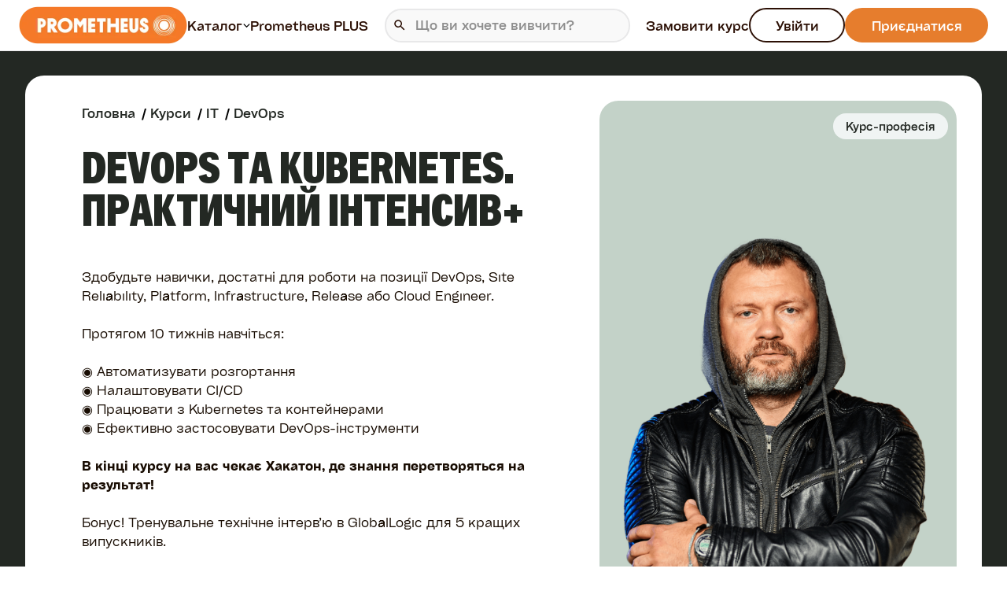

--- FILE ---
content_type: text/html; charset=UTF-8
request_url: https://prometheus.org.ua/prometheus-plus/devops_and_kubernetes/?utm_source=devua&utm_medium=social&utm_campaign=devua-devops-freeweek28032023
body_size: 49774
content:
<!DOCTYPE html>
<html class="no-js" lang="uk">
<head>
  <meta charset="UTF-8">
  <meta name="viewport" content="width=device-width, initial-scale=1.0">

  <link rel="preconnect" href="https://www.googletagmanager.com"/>

	<link rel="profile" href="https://gmpg.org/xfn/11">
	<link rel="preconnect" href="https://fonts.gstatic.com">

  <meta property="fb:app_id" content="345443742508330" />

  <meta name='robots' content='index, follow, max-image-preview:large, max-snippet:-1, max-video-preview:-1' />
	<style>img:is([sizes="auto" i], [sizes^="auto," i]) { contain-intrinsic-size: 3000px 1500px }</style>
	
	<!-- This site is optimized with the Yoast SEO plugin v24.5 - https://yoast.com/wordpress/plugins/seo/ -->
	<title>DevOps та Kubernetes. Практичний інтенсив+ | Prometheus</title>
	<link rel="canonical" href="https://prometheus.org.ua/prometheus-plus/devops_and_kubernetes/" />
	<meta property="og:locale" content="uk_UA" />
	<meta property="og:type" content="article" />
	<meta property="og:title" content="DevOps та Kubernetes. Практичний інтенсив+ | Prometheus" />
	<meta property="og:description" content="До завершення реєстрації на курс залишилося:   00днів 00годин 00хвилин 00секунд Що ви вивчите DevOps Kubernetes Hard skills Контейнеризація: побудова та оптимізація образів Kubernetes: розгортання локальних та хмарних кластерів CI/CD: GitLab CI, ArgoCD, Helm, Kustomize, Canary/Blue-Green деплой Моніторинг: Prometheus, Grafana, Loki, OpenTelemetry Безпека: RBAC, Image Scanning, Secrets Management IaC: Terraform, Kubernetes Operators, cloud-інфраструктура Хмари: Google [&hellip;]" />
	<meta property="og:url" content="https://prometheus.org.ua/prometheus-plus/devops_and_kubernetes/" />
	<meta property="og:site_name" content="Prometheus" />
	<meta property="article:published_time" content="2024-08-21T12:54:59+00:00" />
	<meta property="article:modified_time" content="2025-10-31T09:06:32+00:00" />
	<meta property="og:image" content="https://prometheus.org.ua/wp-content/uploads/2024/08/1.jpg" />
	<meta name="author" content="donskoy" />
	<meta name="twitter:card" content="summary_large_image" />
	<meta name="twitter:label1" content="Написано" />
	<meta name="twitter:data1" content="donskoy" />
	<meta name="twitter:label2" content="Прибл. час читання" />
	<meta name="twitter:data2" content="34 хвилини" />
	<script type="application/ld+json" class="yoast-schema-graph">{"@context":"https://schema.org","@graph":[{"@type":"Article","@id":"https://prometheus.org.ua/prometheus-plus/devops_and_kubernetes/#article","isPartOf":{"@id":"https://prometheus.org.ua/prometheus-plus/devops_and_kubernetes/"},"author":{"name":"donskoy","@id":"https://prometheus.org.ua/#/schema/person/7b3f240650cad4c678625e3bbce58a91"},"headline":"DevOps та Kubernetes. Практичний інтенсив+","datePublished":"2024-08-21T12:54:59+00:00","dateModified":"2025-10-31T09:06:32+00:00","mainEntityOfPage":{"@id":"https://prometheus.org.ua/prometheus-plus/devops_and_kubernetes/"},"wordCount":380,"publisher":{"@id":"https://prometheus.org.ua/#organization"},"image":{"@id":"https://prometheus.org.ua/prometheus-plus/devops_and_kubernetes/#primaryimage"},"thumbnailUrl":"https://prometheus.org.ua/wp-content/uploads/2024/08/1.jpg","articleSection":["prometheus-plus"],"inLanguage":"uk"},{"@type":"WebPage","@id":"https://prometheus.org.ua/prometheus-plus/devops_and_kubernetes/","url":"https://prometheus.org.ua/prometheus-plus/devops_and_kubernetes/","name":"DevOps та Kubernetes. Практичний інтенсив+ | Prometheus","isPartOf":{"@id":"https://prometheus.org.ua/#website"},"primaryImageOfPage":{"@id":"https://prometheus.org.ua/prometheus-plus/devops_and_kubernetes/#primaryimage"},"image":{"@id":"https://prometheus.org.ua/prometheus-plus/devops_and_kubernetes/#primaryimage"},"thumbnailUrl":"https://prometheus.org.ua/wp-content/uploads/2024/08/1.jpg","datePublished":"2024-08-21T12:54:59+00:00","dateModified":"2025-10-31T09:06:32+00:00","breadcrumb":{"@id":"https://prometheus.org.ua/prometheus-plus/devops_and_kubernetes/#breadcrumb"},"inLanguage":"uk","potentialAction":[{"@type":"ReadAction","target":["https://prometheus.org.ua/prometheus-plus/devops_and_kubernetes/"]}]},{"@type":"ImageObject","inLanguage":"uk","@id":"https://prometheus.org.ua/prometheus-plus/devops_and_kubernetes/#primaryimage","url":"https://prometheus.org.ua/wp-content/uploads/2024/08/1.jpg","contentUrl":"https://prometheus.org.ua/wp-content/uploads/2024/08/1.jpg","width":630,"height":607},{"@type":"BreadcrumbList","@id":"https://prometheus.org.ua/prometheus-plus/devops_and_kubernetes/#breadcrumb","itemListElement":[{"@type":"ListItem","position":1,"name":"Головна","item":"https://prometheus.org.ua/"},{"@type":"ListItem","position":2,"name":"DevOps та Kubernetes. Практичний інтенсив+"}]},{"@type":"WebSite","@id":"https://prometheus.org.ua/#website","url":"https://prometheus.org.ua/","name":"Prometheus","description":"","publisher":{"@id":"https://prometheus.org.ua/#organization"},"potentialAction":[{"@type":"SearchAction","target":{"@type":"EntryPoint","urlTemplate":"https://prometheus.org.ua/?s={search_term_string}"},"query-input":{"@type":"PropertyValueSpecification","valueRequired":true,"valueName":"search_term_string"}}],"inLanguage":"uk"},{"@type":"Organization","@id":"https://prometheus.org.ua/#organization","name":"Prometheus","url":"https://prometheus.org.ua/","logo":{"@type":"ImageObject","inLanguage":"uk","@id":"https://prometheus.org.ua/#/schema/logo/image/","url":"https://prometheus.org.ua/wp-content/uploads/2022/04/logo_yellow_blue.svg","contentUrl":"https://prometheus.org.ua/wp-content/uploads/2022/04/logo_yellow_blue.svg","width":1017,"height":166,"caption":"Prometheus"},"image":{"@id":"https://prometheus.org.ua/#/schema/logo/image/"}},{"@type":"Person","@id":"https://prometheus.org.ua/#/schema/person/7b3f240650cad4c678625e3bbce58a91","name":"donskoy","image":{"@type":"ImageObject","inLanguage":"uk","@id":"https://prometheus.org.ua/#/schema/person/image/","url":"https://secure.gravatar.com/avatar/90e397466515c98fc84555cff414c7d5?s=96&d=mm&r=g","contentUrl":"https://secure.gravatar.com/avatar/90e397466515c98fc84555cff414c7d5?s=96&d=mm&r=g","caption":"donskoy"},"url":"https://prometheus.org.ua/author/donskoy/"}]}</script>
	<!-- / Yoast SEO plugin. -->


<link rel='dns-prefetch' href='//prometheus.org.ua' />
<script type="text/javascript">
/* <![CDATA[ */
window._wpemojiSettings = {"baseUrl":"https:\/\/s.w.org\/images\/core\/emoji\/15.0.3\/72x72\/","ext":".png","svgUrl":"https:\/\/s.w.org\/images\/core\/emoji\/15.0.3\/svg\/","svgExt":".svg","source":{"concatemoji":"https:\/\/prometheus.org.ua\/wp-includes\/js\/wp-emoji-release.min.js?ver=6.7.4"}};
/*! This file is auto-generated */
!function(i,n){var o,s,e;function c(e){try{var t={supportTests:e,timestamp:(new Date).valueOf()};sessionStorage.setItem(o,JSON.stringify(t))}catch(e){}}function p(e,t,n){e.clearRect(0,0,e.canvas.width,e.canvas.height),e.fillText(t,0,0);var t=new Uint32Array(e.getImageData(0,0,e.canvas.width,e.canvas.height).data),r=(e.clearRect(0,0,e.canvas.width,e.canvas.height),e.fillText(n,0,0),new Uint32Array(e.getImageData(0,0,e.canvas.width,e.canvas.height).data));return t.every(function(e,t){return e===r[t]})}function u(e,t,n){switch(t){case"flag":return n(e,"\ud83c\udff3\ufe0f\u200d\u26a7\ufe0f","\ud83c\udff3\ufe0f\u200b\u26a7\ufe0f")?!1:!n(e,"\ud83c\uddfa\ud83c\uddf3","\ud83c\uddfa\u200b\ud83c\uddf3")&&!n(e,"\ud83c\udff4\udb40\udc67\udb40\udc62\udb40\udc65\udb40\udc6e\udb40\udc67\udb40\udc7f","\ud83c\udff4\u200b\udb40\udc67\u200b\udb40\udc62\u200b\udb40\udc65\u200b\udb40\udc6e\u200b\udb40\udc67\u200b\udb40\udc7f");case"emoji":return!n(e,"\ud83d\udc26\u200d\u2b1b","\ud83d\udc26\u200b\u2b1b")}return!1}function f(e,t,n){var r="undefined"!=typeof WorkerGlobalScope&&self instanceof WorkerGlobalScope?new OffscreenCanvas(300,150):i.createElement("canvas"),a=r.getContext("2d",{willReadFrequently:!0}),o=(a.textBaseline="top",a.font="600 32px Arial",{});return e.forEach(function(e){o[e]=t(a,e,n)}),o}function t(e){var t=i.createElement("script");t.src=e,t.defer=!0,i.head.appendChild(t)}"undefined"!=typeof Promise&&(o="wpEmojiSettingsSupports",s=["flag","emoji"],n.supports={everything:!0,everythingExceptFlag:!0},e=new Promise(function(e){i.addEventListener("DOMContentLoaded",e,{once:!0})}),new Promise(function(t){var n=function(){try{var e=JSON.parse(sessionStorage.getItem(o));if("object"==typeof e&&"number"==typeof e.timestamp&&(new Date).valueOf()<e.timestamp+604800&&"object"==typeof e.supportTests)return e.supportTests}catch(e){}return null}();if(!n){if("undefined"!=typeof Worker&&"undefined"!=typeof OffscreenCanvas&&"undefined"!=typeof URL&&URL.createObjectURL&&"undefined"!=typeof Blob)try{var e="postMessage("+f.toString()+"("+[JSON.stringify(s),u.toString(),p.toString()].join(",")+"));",r=new Blob([e],{type:"text/javascript"}),a=new Worker(URL.createObjectURL(r),{name:"wpTestEmojiSupports"});return void(a.onmessage=function(e){c(n=e.data),a.terminate(),t(n)})}catch(e){}c(n=f(s,u,p))}t(n)}).then(function(e){for(var t in e)n.supports[t]=e[t],n.supports.everything=n.supports.everything&&n.supports[t],"flag"!==t&&(n.supports.everythingExceptFlag=n.supports.everythingExceptFlag&&n.supports[t]);n.supports.everythingExceptFlag=n.supports.everythingExceptFlag&&!n.supports.flag,n.DOMReady=!1,n.readyCallback=function(){n.DOMReady=!0}}).then(function(){return e}).then(function(){var e;n.supports.everything||(n.readyCallback(),(e=n.source||{}).concatemoji?t(e.concatemoji):e.wpemoji&&e.twemoji&&(t(e.twemoji),t(e.wpemoji)))}))}((window,document),window._wpemojiSettings);
/* ]]> */
</script>
<style id='wp-emoji-styles-inline-css' type='text/css'>

	img.wp-smiley, img.emoji {
		display: inline !important;
		border: none !important;
		box-shadow: none !important;
		height: 1em !important;
		width: 1em !important;
		margin: 0 0.07em !important;
		vertical-align: -0.1em !important;
		background: none !important;
		padding: 0 !important;
	}
</style>
<style id='classic-theme-styles-inline-css' type='text/css'>
/*! This file is auto-generated */
.wp-block-button__link{color:#fff;background-color:#32373c;border-radius:9999px;box-shadow:none;text-decoration:none;padding:calc(.667em + 2px) calc(1.333em + 2px);font-size:1.125em}.wp-block-file__button{background:#32373c;color:#fff;text-decoration:none}
</style>
<style id='global-styles-inline-css' type='text/css'>
:root{--wp--preset--aspect-ratio--square: 1;--wp--preset--aspect-ratio--4-3: 4/3;--wp--preset--aspect-ratio--3-4: 3/4;--wp--preset--aspect-ratio--3-2: 3/2;--wp--preset--aspect-ratio--2-3: 2/3;--wp--preset--aspect-ratio--16-9: 16/9;--wp--preset--aspect-ratio--9-16: 9/16;--wp--preset--color--black: #000000;--wp--preset--color--cyan-bluish-gray: #abb8c3;--wp--preset--color--white: #ffffff;--wp--preset--color--pale-pink: #f78da7;--wp--preset--color--vivid-red: #cf2e2e;--wp--preset--color--luminous-vivid-orange: #ff6900;--wp--preset--color--luminous-vivid-amber: #fcb900;--wp--preset--color--light-green-cyan: #7bdcb5;--wp--preset--color--vivid-green-cyan: #00d084;--wp--preset--color--pale-cyan-blue: #8ed1fc;--wp--preset--color--vivid-cyan-blue: #0693e3;--wp--preset--color--vivid-purple: #9b51e0;--wp--preset--gradient--vivid-cyan-blue-to-vivid-purple: linear-gradient(135deg,rgba(6,147,227,1) 0%,rgb(155,81,224) 100%);--wp--preset--gradient--light-green-cyan-to-vivid-green-cyan: linear-gradient(135deg,rgb(122,220,180) 0%,rgb(0,208,130) 100%);--wp--preset--gradient--luminous-vivid-amber-to-luminous-vivid-orange: linear-gradient(135deg,rgba(252,185,0,1) 0%,rgba(255,105,0,1) 100%);--wp--preset--gradient--luminous-vivid-orange-to-vivid-red: linear-gradient(135deg,rgba(255,105,0,1) 0%,rgb(207,46,46) 100%);--wp--preset--gradient--very-light-gray-to-cyan-bluish-gray: linear-gradient(135deg,rgb(238,238,238) 0%,rgb(169,184,195) 100%);--wp--preset--gradient--cool-to-warm-spectrum: linear-gradient(135deg,rgb(74,234,220) 0%,rgb(151,120,209) 20%,rgb(207,42,186) 40%,rgb(238,44,130) 60%,rgb(251,105,98) 80%,rgb(254,248,76) 100%);--wp--preset--gradient--blush-light-purple: linear-gradient(135deg,rgb(255,206,236) 0%,rgb(152,150,240) 100%);--wp--preset--gradient--blush-bordeaux: linear-gradient(135deg,rgb(254,205,165) 0%,rgb(254,45,45) 50%,rgb(107,0,62) 100%);--wp--preset--gradient--luminous-dusk: linear-gradient(135deg,rgb(255,203,112) 0%,rgb(199,81,192) 50%,rgb(65,88,208) 100%);--wp--preset--gradient--pale-ocean: linear-gradient(135deg,rgb(255,245,203) 0%,rgb(182,227,212) 50%,rgb(51,167,181) 100%);--wp--preset--gradient--electric-grass: linear-gradient(135deg,rgb(202,248,128) 0%,rgb(113,206,126) 100%);--wp--preset--gradient--midnight: linear-gradient(135deg,rgb(2,3,129) 0%,rgb(40,116,252) 100%);--wp--preset--font-size--small: 13px;--wp--preset--font-size--medium: 20px;--wp--preset--font-size--large: 36px;--wp--preset--font-size--x-large: 42px;--wp--preset--spacing--20: 0.44rem;--wp--preset--spacing--30: 0.67rem;--wp--preset--spacing--40: 1rem;--wp--preset--spacing--50: 1.5rem;--wp--preset--spacing--60: 2.25rem;--wp--preset--spacing--70: 3.38rem;--wp--preset--spacing--80: 5.06rem;--wp--preset--shadow--natural: 6px 6px 9px rgba(0, 0, 0, 0.2);--wp--preset--shadow--deep: 12px 12px 50px rgba(0, 0, 0, 0.4);--wp--preset--shadow--sharp: 6px 6px 0px rgba(0, 0, 0, 0.2);--wp--preset--shadow--outlined: 6px 6px 0px -3px rgba(255, 255, 255, 1), 6px 6px rgba(0, 0, 0, 1);--wp--preset--shadow--crisp: 6px 6px 0px rgba(0, 0, 0, 1);}:where(.is-layout-flex){gap: 0.5em;}:where(.is-layout-grid){gap: 0.5em;}body .is-layout-flex{display: flex;}.is-layout-flex{flex-wrap: wrap;align-items: center;}.is-layout-flex > :is(*, div){margin: 0;}body .is-layout-grid{display: grid;}.is-layout-grid > :is(*, div){margin: 0;}:where(.wp-block-columns.is-layout-flex){gap: 2em;}:where(.wp-block-columns.is-layout-grid){gap: 2em;}:where(.wp-block-post-template.is-layout-flex){gap: 1.25em;}:where(.wp-block-post-template.is-layout-grid){gap: 1.25em;}.has-black-color{color: var(--wp--preset--color--black) !important;}.has-cyan-bluish-gray-color{color: var(--wp--preset--color--cyan-bluish-gray) !important;}.has-white-color{color: var(--wp--preset--color--white) !important;}.has-pale-pink-color{color: var(--wp--preset--color--pale-pink) !important;}.has-vivid-red-color{color: var(--wp--preset--color--vivid-red) !important;}.has-luminous-vivid-orange-color{color: var(--wp--preset--color--luminous-vivid-orange) !important;}.has-luminous-vivid-amber-color{color: var(--wp--preset--color--luminous-vivid-amber) !important;}.has-light-green-cyan-color{color: var(--wp--preset--color--light-green-cyan) !important;}.has-vivid-green-cyan-color{color: var(--wp--preset--color--vivid-green-cyan) !important;}.has-pale-cyan-blue-color{color: var(--wp--preset--color--pale-cyan-blue) !important;}.has-vivid-cyan-blue-color{color: var(--wp--preset--color--vivid-cyan-blue) !important;}.has-vivid-purple-color{color: var(--wp--preset--color--vivid-purple) !important;}.has-black-background-color{background-color: var(--wp--preset--color--black) !important;}.has-cyan-bluish-gray-background-color{background-color: var(--wp--preset--color--cyan-bluish-gray) !important;}.has-white-background-color{background-color: var(--wp--preset--color--white) !important;}.has-pale-pink-background-color{background-color: var(--wp--preset--color--pale-pink) !important;}.has-vivid-red-background-color{background-color: var(--wp--preset--color--vivid-red) !important;}.has-luminous-vivid-orange-background-color{background-color: var(--wp--preset--color--luminous-vivid-orange) !important;}.has-luminous-vivid-amber-background-color{background-color: var(--wp--preset--color--luminous-vivid-amber) !important;}.has-light-green-cyan-background-color{background-color: var(--wp--preset--color--light-green-cyan) !important;}.has-vivid-green-cyan-background-color{background-color: var(--wp--preset--color--vivid-green-cyan) !important;}.has-pale-cyan-blue-background-color{background-color: var(--wp--preset--color--pale-cyan-blue) !important;}.has-vivid-cyan-blue-background-color{background-color: var(--wp--preset--color--vivid-cyan-blue) !important;}.has-vivid-purple-background-color{background-color: var(--wp--preset--color--vivid-purple) !important;}.has-black-border-color{border-color: var(--wp--preset--color--black) !important;}.has-cyan-bluish-gray-border-color{border-color: var(--wp--preset--color--cyan-bluish-gray) !important;}.has-white-border-color{border-color: var(--wp--preset--color--white) !important;}.has-pale-pink-border-color{border-color: var(--wp--preset--color--pale-pink) !important;}.has-vivid-red-border-color{border-color: var(--wp--preset--color--vivid-red) !important;}.has-luminous-vivid-orange-border-color{border-color: var(--wp--preset--color--luminous-vivid-orange) !important;}.has-luminous-vivid-amber-border-color{border-color: var(--wp--preset--color--luminous-vivid-amber) !important;}.has-light-green-cyan-border-color{border-color: var(--wp--preset--color--light-green-cyan) !important;}.has-vivid-green-cyan-border-color{border-color: var(--wp--preset--color--vivid-green-cyan) !important;}.has-pale-cyan-blue-border-color{border-color: var(--wp--preset--color--pale-cyan-blue) !important;}.has-vivid-cyan-blue-border-color{border-color: var(--wp--preset--color--vivid-cyan-blue) !important;}.has-vivid-purple-border-color{border-color: var(--wp--preset--color--vivid-purple) !important;}.has-vivid-cyan-blue-to-vivid-purple-gradient-background{background: var(--wp--preset--gradient--vivid-cyan-blue-to-vivid-purple) !important;}.has-light-green-cyan-to-vivid-green-cyan-gradient-background{background: var(--wp--preset--gradient--light-green-cyan-to-vivid-green-cyan) !important;}.has-luminous-vivid-amber-to-luminous-vivid-orange-gradient-background{background: var(--wp--preset--gradient--luminous-vivid-amber-to-luminous-vivid-orange) !important;}.has-luminous-vivid-orange-to-vivid-red-gradient-background{background: var(--wp--preset--gradient--luminous-vivid-orange-to-vivid-red) !important;}.has-very-light-gray-to-cyan-bluish-gray-gradient-background{background: var(--wp--preset--gradient--very-light-gray-to-cyan-bluish-gray) !important;}.has-cool-to-warm-spectrum-gradient-background{background: var(--wp--preset--gradient--cool-to-warm-spectrum) !important;}.has-blush-light-purple-gradient-background{background: var(--wp--preset--gradient--blush-light-purple) !important;}.has-blush-bordeaux-gradient-background{background: var(--wp--preset--gradient--blush-bordeaux) !important;}.has-luminous-dusk-gradient-background{background: var(--wp--preset--gradient--luminous-dusk) !important;}.has-pale-ocean-gradient-background{background: var(--wp--preset--gradient--pale-ocean) !important;}.has-electric-grass-gradient-background{background: var(--wp--preset--gradient--electric-grass) !important;}.has-midnight-gradient-background{background: var(--wp--preset--gradient--midnight) !important;}.has-small-font-size{font-size: var(--wp--preset--font-size--small) !important;}.has-medium-font-size{font-size: var(--wp--preset--font-size--medium) !important;}.has-large-font-size{font-size: var(--wp--preset--font-size--large) !important;}.has-x-large-font-size{font-size: var(--wp--preset--font-size--x-large) !important;}
:where(.wp-block-post-template.is-layout-flex){gap: 1.25em;}:where(.wp-block-post-template.is-layout-grid){gap: 1.25em;}
:where(.wp-block-columns.is-layout-flex){gap: 2em;}:where(.wp-block-columns.is-layout-grid){gap: 2em;}
:root :where(.wp-block-pullquote){font-size: 1.5em;line-height: 1.6;}
</style>
<link rel='stylesheet' id='courses_catalog_css-css' href='https://prometheus.org.ua/wp-content/plugins/courses-catalog/public/css/courses_catalog.css?ver=2.0.63' type='text/css' media='all' />
<link rel='stylesheet' id='jquery-ui-css-css' href='https://prometheus.org.ua/wp-content/plugins/payments/css/jquery-ui.min.css?ver=6.7.4' type='text/css' media='all' />
<link rel='stylesheet' id='payments-css-css' href='https://prometheus.org.ua/wp-content/plugins/payments/css/payments.css?ver=0.14' type='text/css' media='all' />
<link rel='stylesheet' id='h5p-plugin-styles-css' href='https://prometheus.org.ua/wp-content/plugins/h5p/h5p-php-library/styles/h5p.css?ver=1.16.0' type='text/css' media='all' />
<link rel='stylesheet' id='prometheus-style-css' href='https://prometheus.org.ua/wp-content/themes/prometheus-new/assets/scss/style.css?ver=1768752045' type='text/css' media='all' />
<link rel='stylesheet' id='main-style-css' href='https://prometheus.org.ua/wp-content/themes/prometheus-new/assets/scss/main.css?ver=2.1.30' type='text/css' media='all' />
<link rel='stylesheet' id='tailwind-style-css' href='https://prometheus.org.ua/wp-content/themes/prometheus-new/assets/scss/tailwind_output.css?ver=1768752045' type='text/css' media='all' />
<link rel='stylesheet' id='fancybox-css' href='https://prometheus.org.ua/wp-content/plugins/easy-fancybox/fancybox/1.5.4/jquery.fancybox.min.css?ver=6.7.4' type='text/css' media='screen' />
<link rel='stylesheet' id='elementor-frontend-css' href='https://prometheus.org.ua/wp-content/plugins/elementor/assets/css/frontend.min.css?ver=3.27.6' type='text/css' media='all' />
<link rel='stylesheet' id='eael-general-css' href='https://prometheus.org.ua/wp-content/plugins/essential-addons-for-elementor-lite/assets/front-end/css/view/general.min.css?ver=6.1.4' type='text/css' media='all' />
<link rel='stylesheet' id='eael-171253-css' href='https://prometheus.org.ua/wp-content/uploads/essential-addons-elementor/eael-171253.css?ver=1761908792' type='text/css' media='all' />
<link rel='stylesheet' id='elementor-icons-css' href='https://prometheus.org.ua/wp-content/plugins/elementor/assets/lib/eicons/css/elementor-icons.min.css?ver=5.35.0' type='text/css' media='all' />
<style id='elementor-icons-inline-css' type='text/css'>

		.elementor-add-new-section .elementor-add-templately-promo-button{
            background-color: #5d4fff;
            background-image: url(https://prometheus.org.ua/wp-content/plugins/essential-addons-for-elementor-lite/assets/admin/images/templately/logo-icon.svg);
            background-repeat: no-repeat;
            background-position: center center;
            position: relative;
        }
        
		.elementor-add-new-section .elementor-add-templately-promo-button > i{
            height: 12px;
        }
        
        body .elementor-add-new-section .elementor-add-section-area-button {
            margin-left: 0;
        }

		.elementor-add-new-section .elementor-add-templately-promo-button{
            background-color: #5d4fff;
            background-image: url(https://prometheus.org.ua/wp-content/plugins/essential-addons-for-elementor-lite/assets/admin/images/templately/logo-icon.svg);
            background-repeat: no-repeat;
            background-position: center center;
            position: relative;
        }
        
		.elementor-add-new-section .elementor-add-templately-promo-button > i{
            height: 12px;
        }
        
        body .elementor-add-new-section .elementor-add-section-area-button {
            margin-left: 0;
        }
</style>
<link rel='stylesheet' id='elementor-post-6046-css' href='https://prometheus.org.ua/wp-content/uploads/elementor/css/post-6046.css?ver=1740524438' type='text/css' media='all' />
<link rel='stylesheet' id='swiper-css' href='https://prometheus.org.ua/wp-content/plugins/elementor/assets/lib/swiper/v8/css/swiper.min.css?ver=8.4.5' type='text/css' media='all' />
<link rel='stylesheet' id='e-swiper-css' href='https://prometheus.org.ua/wp-content/plugins/elementor/assets/css/conditionals/e-swiper.min.css?ver=3.27.6' type='text/css' media='all' />
<link rel='stylesheet' id='widget-text-editor-css' href='https://prometheus.org.ua/wp-content/plugins/elementor/assets/css/widget-text-editor.min.css?ver=3.27.6' type='text/css' media='all' />
<link rel='stylesheet' id='widget-heading-css' href='https://prometheus.org.ua/wp-content/plugins/elementor/assets/css/widget-heading.min.css?ver=3.27.6' type='text/css' media='all' />
<link rel='stylesheet' id='widget-video-css' href='https://prometheus.org.ua/wp-content/plugins/elementor/assets/css/widget-video.min.css?ver=3.27.6' type='text/css' media='all' />
<link rel='stylesheet' id='widget-icon-box-css' href='https://prometheus.org.ua/wp-content/plugins/elementor/assets/css/widget-icon-box.min.css?ver=3.27.6' type='text/css' media='all' />
<link rel='stylesheet' id='elementor-post-171253-css' href='https://prometheus.org.ua/wp-content/uploads/elementor/css/post-171253.css?ver=1761901598' type='text/css' media='all' />
<link rel='stylesheet' id='__EPYT__style-css' href='https://prometheus.org.ua/wp-content/plugins/youtube-embed-plus/styles/ytprefs.min.css?ver=14.2.1.3' type='text/css' media='all' />
<style id='__EPYT__style-inline-css' type='text/css'>

                .epyt-gallery-thumb {
                        width: 33.333%;
                }
                
</style>
<link rel='stylesheet' id='google-fonts-1-css' href='https://fonts.googleapis.com/css?family=Open+Sans%3A100%2C100italic%2C200%2C200italic%2C300%2C300italic%2C400%2C400italic%2C500%2C500italic%2C600%2C600italic%2C700%2C700italic%2C800%2C800italic%2C900%2C900italic%7CRoboto+Slab%3A100%2C100italic%2C200%2C200italic%2C300%2C300italic%2C400%2C400italic%2C500%2C500italic%2C600%2C600italic%2C700%2C700italic%2C800%2C800italic%2C900%2C900italic%7CRoboto%3A100%2C100italic%2C200%2C200italic%2C300%2C300italic%2C400%2C400italic%2C500%2C500italic%2C600%2C600italic%2C700%2C700italic%2C800%2C800italic%2C900%2C900italic&#038;display=auto&#038;subset=cyrillic&#038;ver=6.7.4' type='text/css' media='all' />
<link rel="preconnect" href="https://fonts.gstatic.com/" crossorigin><script type="text/javascript" src="https://prometheus.org.ua/wp-content/plugins/svg-support/vendor/DOMPurify/DOMPurify.min.js?ver=2.5.8" id="bodhi-dompurify-library-js"></script>
<script type="text/javascript" src="https://prometheus.org.ua/wp-includes/js/jquery/jquery.min.js?ver=3.7.1" id="jquery-core-js"></script>
<script type="text/javascript" src="https://prometheus.org.ua/wp-includes/js/jquery/jquery-migrate.min.js?ver=3.4.1" id="jquery-migrate-js"></script>
<script type="text/javascript" src="https://prometheus.org.ua/wp-content/plugins/prometheus-donations/js/bootstrap.bundle.min.js?ver=0.9" id="bootstrap-js"></script>
<script type="text/javascript" src="https://prometheus.org.ua/wp-content/plugins/payments/js/jquery-ui.min.js?ver=6.7.4" id="jquery-ui-js"></script>
<script type="text/javascript" src="https://prometheus.org.ua/wp-content/plugins/payments/js/payments.js?ver=0.37" id="payments-js"></script>
<script type="text/javascript" id="bodhi_svg_inline-js-extra">
/* <![CDATA[ */
var svgSettings = {"skipNested":""};
/* ]]> */
</script>
<script type="text/javascript" src="https://prometheus.org.ua/wp-content/plugins/svg-support/js/min/svgs-inline-min.js" id="bodhi_svg_inline-js"></script>
<script type="text/javascript" id="bodhi_svg_inline-js-after">
/* <![CDATA[ */
cssTarget={"Bodhi":"img.style-svg","ForceInlineSVG":"style-svg"};ForceInlineSVGActive="false";frontSanitizationEnabled="on";
/* ]]> */
</script>
<script type="text/javascript" src="https://prometheus.org.ua/wp-content/themes/prometheus-new/assets/js/custom-tabs.js?ver=2.1.30" id="custom-tabs-js-js"></script>
<script type="text/javascript" id="__ytprefs__-js-extra">
/* <![CDATA[ */
var _EPYT_ = {"ajaxurl":"https:\/\/prometheus.org.ua\/wp-admin\/admin-ajax.php","security":"f41a40c7d3","gallery_scrolloffset":"20","eppathtoscripts":"https:\/\/prometheus.org.ua\/wp-content\/plugins\/youtube-embed-plus\/scripts\/","eppath":"https:\/\/prometheus.org.ua\/wp-content\/plugins\/youtube-embed-plus\/","epresponsiveselector":"[\"iframe.__youtube_prefs__\"]","epdovol":"1","version":"14.2.1.3","evselector":"iframe.__youtube_prefs__[src], iframe[src*=\"youtube.com\/embed\/\"], iframe[src*=\"youtube-nocookie.com\/embed\/\"]","ajax_compat":"","maxres_facade":"eager","ytapi_load":"light","pause_others":"","stopMobileBuffer":"1","facade_mode":"","not_live_on_channel":"","vi_active":"","vi_js_posttypes":[]};
/* ]]> */
</script>
<script type="text/javascript" src="https://prometheus.org.ua/wp-content/plugins/youtube-embed-plus/scripts/ytprefs.min.js?ver=14.2.1.3" id="__ytprefs__-js"></script>
<link rel="EditURI" type="application/rsd+xml" title="RSD" href="https://prometheus.org.ua/xmlrpc.php?rsd" />
<link rel='shortlink' href='https://prometheus.org.ua/?p=171253' />
<link rel="alternate" title="oEmbed (JSON)" type="application/json+oembed" href="https://prometheus.org.ua/wp-json/oembed/1.0/embed?url=https%3A%2F%2Fprometheus.org.ua%2Fprometheus-plus%2Fdevops_and_kubernetes%2F" />
<link rel="alternate" title="oEmbed (XML)" type="text/xml+oembed" href="https://prometheus.org.ua/wp-json/oembed/1.0/embed?url=https%3A%2F%2Fprometheus.org.ua%2Fprometheus-plus%2Fdevops_and_kubernetes%2F&#038;format=xml" />
<style type='text/css'> .ae_data .elementor-editor-element-setting {
            display:none !important;
            }
            </style><meta name="generator" content="Elementor 3.27.6; features: additional_custom_breakpoints; settings: css_print_method-external, google_font-enabled, font_display-auto">
			<style>
				.e-con.e-parent:nth-of-type(n+4):not(.e-lazyloaded):not(.e-no-lazyload),
				.e-con.e-parent:nth-of-type(n+4):not(.e-lazyloaded):not(.e-no-lazyload) * {
					background-image: none !important;
				}
				@media screen and (max-height: 1024px) {
					.e-con.e-parent:nth-of-type(n+3):not(.e-lazyloaded):not(.e-no-lazyload),
					.e-con.e-parent:nth-of-type(n+3):not(.e-lazyloaded):not(.e-no-lazyload) * {
						background-image: none !important;
					}
				}
				@media screen and (max-height: 640px) {
					.e-con.e-parent:nth-of-type(n+2):not(.e-lazyloaded):not(.e-no-lazyload),
					.e-con.e-parent:nth-of-type(n+2):not(.e-lazyloaded):not(.e-no-lazyload) * {
						background-image: none !important;
					}
				}
			</style>
			<link rel="icon" href="https://prometheus.org.ua/wp-content/uploads/2024/11/cropped-favicon_transparent-32x32.png" sizes="32x32" />
<link rel="icon" href="https://prometheus.org.ua/wp-content/uploads/2024/11/cropped-favicon_transparent-192x192.png" sizes="192x192" />
<link rel="apple-touch-icon" href="https://prometheus.org.ua/wp-content/uploads/2024/11/cropped-favicon_transparent-180x180.png" />
<meta name="msapplication-TileImage" content="https://prometheus.org.ua/wp-content/uploads/2024/11/cropped-favicon_transparent-270x270.png" />

  <meta name="norton-safeweb-site-verification" content="16ht93m3jp1-v2hs8dxmdm6wqdgmpslyp2s1i3pt0fcgehhn6vff713hbm0tphz3rqxkuttgp81nn--jyksb-yx2dhj9t06h9-8cpyc0p0hl59ein01xij1jdn0vd1kx" />

  <!-- Google Tag Manager -->
	<script>(function(w,d,s,l,i){w[l]=w[l]||[];w[l].push({'gtm.start':
	new Date().getTime(),event:'gtm.js'});var f=d.getElementsByTagName(s)[0],
	j=d.createElement(s),dl=l!='dataLayer'?'&l='+l:'';j.async=true;j.src=
	'https://www.googletagmanager.com/gtm.js?id='+i+dl;f.parentNode.insertBefore(j,f);
	})(window,document,'script','dataLayer','GTM-PKZ5GP2');</script>
	<!-- End Google Tag Manager -->
</head>

<body class="post-template-default single single-post postid-171253 single-format-standard wp-custom-logo elementor-default elementor-kit-6046 elementor-page elementor-page-171253">
  <!-- Google Tag Manager (noscript) -->
	<noscript><iframe src="https://www.googletagmanager.com/ns.html?id=GTM-PKZ5GP2"
	height="0" width="0" style="display:none;visibility:hidden"></iframe></noscript>
	<!-- End Google Tag Manager (noscript) -->

<!--Header-->
		<header class="header fixed top-0 z-50 w-full border-b-[1px] border-neutral-200 bg-neutral-100 px-6 py-2">
	<div class="header__menu menu mx-auto flex w-full max-w-[87rem] items-center justify-between gap-8 lg:justify-start">
		<button type="button" class="menu__icon icon-menu">
			<span></span>
		</button>

		<a class="h-[34px] w-fit md:h-[38px] lg:h-full" href="/">
			<img src="https://prometheus.org.ua/wp-content/themes/prometheus-new/assets/img/logo.webp" alt="prometheus logo" class="h-[34px] lg:w-fit md:h-[38px] lg:h-full max-w-[214px] max-w-[214px]" />
		</a>

		<nav class="menu__body">
			<ul class="flex w-full flex-col gap-8 lg:w-fit lg:flex-row lg:items-center">
				<li data-dropdown class="header__dropdown dropdown">
					<button data-dropdown-btn type="button" class="dropdown__link btn-primary-texted lg:py-0" role="button">Каталог</button>

					<div class="dropdown__menu">
						<div class="overflow-y-auto">
							<ul class="mb-14">
								<h3 class="mb-5 pl-3 text-[1.5rem] font-medium text-neutral-1000 xl:mb-6">Курси</h3>

								<li><a class="btn-primary-menu" href="/courses-catalog">Всі курси</a></li>
								<li><a class="btn-primary-menu" href="/courses-catalog?price=0">Безплатні</a></li>
								<li>
									<a class="btn-primary-menu" href="/courses-catalog?price=1">Prometheus PLUS</a>
								</li>
															</ul>

																												</div>

						<a href="/courses-catalog" class="btn-sm btn-purple hidden lg:flex">Всі курси</a>
					</div>
				</li>

				<li class="hidden ml-3 lg:block lg:ml-0 lg:w-max">
					<a class="prometheus-plus-button btn-primary-texted w-fit px-0 lg:py-0" href="/courses-catalog?price=1">Prometheus PLUS</a>
				</li>
			</ul>

			        <div data-dropdown class="search-dropdown hidden w-full lg:block xl:max-w-[312px]">
            <form method="GET" action="/courses-catalog" data-dropdown-btn class="search-dropdown__link relative h-fit">
                <label for="search-form-1" class="w-full">
                    <span class="screen-reader-text">Що ви хочете вивчити?</span>
                    <input
                        name="q"
                        class="catalog_search w-full rounded-full border border-neutral-200 bg-gray-100 py-2 pl-[38px] pr-4 font-medium text-dark shadow-none placeholder:text-gray-200 focus:border focus:border-mainPurple focus:outline-none"
                        type="search"
                        id="search-form-2"
                        placeholder="Що ви хочете вивчити?"
                        aria-label="Search"
                        autocomplete="off"
                    />
                </label>

                <button type="submit" class="absolute left-7 top-1/2 -translate-y-1/2 transform lg:left-3">
                    <svg width="14" height="14" viewBox="0 0 14 14" fill="none" xmlns="http://www.w3.org/2000/svg">
                        <path
                            d="M5.125 0.25C6.41793 0.25 7.65791 0.763614 8.57215 1.67785C9.48639 2.59209 10 3.83207 10 5.125C10 6.3325 9.5575 7.4425 8.83 8.2975L9.0325 8.5H9.625L13.375 12.25L12.25 13.375L8.5 9.625V9.0325L8.2975 8.83C7.4425 9.5575 6.3325 10 5.125 10C3.83207 10 2.59209 9.48639 1.67785 8.57215C0.763614 7.65791 0.25 6.41793 0.25 5.125C0.25 3.83207 0.763614 2.59209 1.67785 1.67785C2.59209 0.763614 3.83207 0.25 5.125 0.25ZM5.125 1.75C3.25 1.75 1.75 3.25 1.75 5.125C1.75 7 3.25 8.5 5.125 8.5C7 8.5 8.5 7 8.5 5.125C8.5 3.25 7 1.75 5.125 1.75Z"
                            fill="#2C1005"
                        />
                    </svg>
                </button>
            </form>

            <div class="courses_catalog_search_dropdown_menu search-dropdown__menu hidden">
                <!-- Search results will be injected here -->
                <div class="courses_catalog_dataset_course flex flex-col px-4 pb-8 pt-6">
                    <!-- Typeahead results will appear here -->
                </div>
            </div>
        </div>

        <!-- JsRender Template for Typeahead Results -->
        <script id="searchDropdownTmpl" type="text/x-jsrender">
            {{for course_runs}}
                {{if use_landing }}
                <a class="search-results flex gap-2 items-center p-2 rounded-[8px]" href="{{:marketing_url}}">
                {{else}}
                <a class="search-results flex gap-2 items-center p-2 rounded-[8px]" href="/course/{{:key}}">
                {{/if}}
                    <svg width="14" height="14" viewBox="0 0 14 14" fill="none" xmlns="http://www.w3.org/2000/svg" style="flex-shrink: 0;">
                        <path
                            d="M5.125 0.75C6.41793 0.75 7.65791 1.26361 8.57215 2.17785C9.48639 3.09209 10 4.33207 10 5.625C10 6.8325 9.5575 7.9425 8.83 8.7975L9.0325 9H9.625L13.375 12.75L12.25 13.875L8.5 10.125V9.5325L8.2975 9.33C7.4425 10.0575 6.3325 10.5 5.125 10.5C3.83207 10.5 2.59209 9.98639 1.67785 9.07215C0.763614 8.15791 0.25 6.91793 0.25 5.625C0.25 4.33207 0.763614 3.09209 1.67785 2.17785C2.59209 1.26361 3.83207 0.75 5.125 0.75ZM5.125 2.25C3.25 2.25 1.75 3.75 1.75 5.625C1.75 7.5 3.25 9 5.125 9C7 9 8.5 7.5 8.5 5.625C8.5 3.75 7 2.25 5.125 2.25Z"
                            fill="#050505"
                        />
                    </svg>
                    <span class="text-[#909193]">{{:~highlightQuery(title, ~root.query)}}</span>
                </a>
            {{/for}}
        </script>

        <script>
            var courses_catalog_ajax_obj = {
                ajax_url: 'https://prometheus.org.ua/wp-admin/admin-ajax.php',
                nonce: 'b49ab6c328'
            };
        </script>

        <script>
            jQuery(document).ready(function($) {
                // Helper Functions
                var helpers = {
                    obj_length: function(obj) { return Object.keys(obj).length;}
                };

                function highlightQuery(title, query) {
                    if (!query) return title;
                    var regex = new RegExp('(' + query + ')', 'gi');
                    return title.replace(regex, '<span class="text-black">$1</span>');
                }

                $.views.helpers({ highlightQuery: highlightQuery });

                // AJAX Request Function
                function ajax_request(request, callback) {
                    $.post(courses_catalog_ajax_obj.ajax_url, {
                        _ajax_nonce: courses_catalog_ajax_obj.nonce,
                        action: "courses_catalog",
                        data: request
                    }, function(data) {
                        callback(data);
                    });
                }

                // Typeahead Event Handler
                $("input.catalog_search").on('keyup', function (e) {
                    if (e.which !== 13 && e.which !== 27) {
                        var el = $(this);
                        if (el.val().length > 2) {
                            let searchQuery = el.val();

                            let request = {
                                type: 'typeahead',
                                q: searchQuery.toLowerCase()
                            };

                            ajax_request(request, function(data) {
                                if (el.val().length > 2) {
                                    Object.assign(data, {query: request.q});

                                    var template = $.templates("#searchDropdownTmpl");
                                    var html = template.render(data, helpers);
									document.querySelector(".courses_catalog_dataset_course").innerHTML = html;
                                    el.parents("form").find(".courses_catalog_dataset_course").html(html);
                                    el.parents("form").find(".courses_catalog_search_dropdown_menu").removeClass("hidden").slideDown('fast');
                                }
                            });
                        } else {
                            el.parents("form").find(".courses_catalog_search_dropdown_menu").slideUp('fast').addClass("hidden");
                        }
                    }
                });

                // Close Dropdown on Click Outside
                $(document).on('click', function(event) {
                    if (!$(event.target).closest('.search-dropdown').length) {
                        $(".courses_catalog_search_dropdown_menu").slideUp('fast').addClass("hidden");
                    }
                });
            });
        </script>

        			
			<ul class="flex w-full flex-col gap-6 lg:w-fit lg:flex-row lg:items-center">
				<li>
					<a class="order-course-button btn btn-primary-texted w-max px-3 lg:px-0 lg:py-0" href="https://prometheus.org.ua/partnership/">Замовити курс</a>
				</li>

				<li class="mb-9 flex flex-col justify-end gap-2 lg:mb-0 lg:flex-row lg:gap-4">
					<a class="login-button btn-sm btn-primary-outlined px-8 md:max-w-[300px]" href="https://courses.prometheus.org.ua/login">Увійти</a>

					<a class="register-button btn-sm btn-primary px-8 md:max-w-[300px] lg:hidden xl:block" href="https://apps.prometheus.org.ua/authn/register">Приєднатися</a>
				</li>
			</ul>
		</nav>

		<div data-dropdown class="search-dropdown lg:hidden">
			<button
				data-dropdown-btn
				type="button"
				class="search-dropdown__link flex items-center p-1 lg:hidden"
				role="button"
			></button>

			<div class="search-dropdown__menu rounded-b bg-neutral-100 shadow-sm">
				<form method="GET" action="/courses-catalog" class="relative h-fit border-y border-neutral-200 p-4">
										<input
						name="q"
						class="w-full rounded-full border border-neutral-200 bg-gray-100 py-2 pl-[38px] pr-4 font-medium text-dark shadow-none placeholder:text-gray-200 focus:border focus:border-mainPurple focus:outline-none"
						type="search"
						placeholder="Пошук"
						aria-label="Search"
						autocomplete="off"
					/>

					<button type="submit" class="absolute left-7 top-1/2 -translate-y-1/2 transform">
						<svg width="14" height="14" viewBox="0 0 14 14" fill="none" xmlns="http://www.w3.org/2000/svg">
							<path
								d="M5.125 0.25C6.41793 0.25 7.65791 0.763614 8.57215 1.67785C9.48639 2.59209 10 3.83207 10 5.125C10 6.3325 9.5575 7.4425 8.83 8.2975L9.0325 8.5H9.625L13.375 12.25L12.25 13.375L8.5 9.625V9.0325L8.2975 8.83C7.4425 9.5575 6.3325 10 5.125 10C3.83207 10 2.59209 9.48639 1.67785 8.57215C0.763614 7.65791 0.25 6.41793 0.25 5.125C0.25 3.83207 0.763614 2.59209 1.67785 1.67785C2.59209 0.763614 3.83207 0.25 5.125 0.25ZM5.125 1.75C3.25 1.75 1.75 3.25 1.75 5.125C1.75 7 3.25 8.5 5.125 8.5C7 8.5 8.5 7 8.5 5.125C8.5 3.25 7 1.75 5.125 1.75Z"
								fill="#2C1005"
							/>
						</svg>
					</button>
				</form>

				<!-- Search results block -->
				<div class="flex flex-col px-4 pb-8 pt-6">
					<a class="search-results py-2" href="/">
						<svg width="14" height="14" viewBox="0 0 14 14" fill="none" xmlns="http://www.w3.org/2000/svg">
							<path
								d="M5.125 0.75C6.41793 0.75 7.65791 1.26361 8.57215 2.17785C9.48639 3.09209 10 4.33207 10 5.625C10 6.8325 9.5575 7.9425 8.83 8.7975L9.0325 9H9.625L13.375 12.75L12.25 13.875L8.5 10.125V9.5325L8.2975 9.33C7.4425 10.0575 6.3325 10.5 5.125 10.5C3.83207 10.5 2.59209 9.98639 1.67785 9.07215C0.763614 8.15791 0.25 6.91793 0.25 5.625C0.25 4.33207 0.763614 3.09209 1.67785 2.17785C2.59209 1.26361 3.83207 0.75 5.125 0.75ZM5.125 2.25C3.25 2.25 1.75 3.75 1.75 5.625C1.75 7.5 3.25 9 5.125 9C7 9 8.5 7.5 8.5 5.625C8.5 3.75 7 2.25 5.125 2.25Z"
								fill="#050505"
							/>
						</svg>
						<span>UX дизайн</span>
					</a>
				</div>

				<div class="flex flex-col px-4 pb-8 pt-6">
					<p class="mb-4 font-medium text-neutral-500">Останні запити</p>

					<div class="search-suggestions">
						<a class="w-full py-2" href="/">UX дизайн</a>

						<button class="px-3 py-3">
							<svg width="10" height="11" viewBox="0 0 10 11" fill="none" xmlns="http://www.w3.org/2000/svg">
								<path
									d="M10 1.50714L8.99286 0.5L5 4.49286L1.00714 0.5L0 1.50714L3.99286 5.5L0 9.49286L1.00714 10.5L5 6.50714L8.99286 10.5L10 9.49286L6.00714 5.5L10 1.50714Z"
									fill="#050505"
								/>
							</svg>
						</button>
					</div>
				</div>

							</div>
		</div>
	</div>
</header>
		<!--end of header-->
	
<main id="maincontent" class="maincontent relative z-10 overflow-y-auto rounded-b-[50px] bg-plusGreyGreen-100 pt-[51px] md:pt-[55px] lg:pt-16" role="main">
	<section class="entry-content">
		<article class="post-171253 post type-post status-publish format-standard hentry category-prometheus-plus" id="post-171253">



	<div class="post-inner">

		<div class="entry-content">

					<div data-elementor-type="wp-post" data-elementor-id="171253" class="elementor elementor-171253">
						<section class="elementor-section elementor-top-section elementor-element elementor-element-ad0933c elementor-section-full_width elementor-section-height-default elementor-section-height-default" data-id="ad0933c" data-element_type="section">
						<div class="elementor-container elementor-column-gap-default">
					<div class="elementor-column elementor-col-100 elementor-top-column elementor-element elementor-element-784bec6" data-id="784bec6" data-element_type="column">
			<div class="elementor-widget-wrap elementor-element-populated">
						<div class="elementor-element elementor-element-a32a49c elementor-widget elementor-widget-wp-widget-hero_content_paid_course_widget" data-id="a32a49c" data-element_type="widget" data-widget_type="wp-widget-hero_content_paid_course_widget.default">
				<div class="elementor-widget-container">
					        <section id="hero-plus" class="rounded-b-lg pb-[69px] pt-4 md:pt-8 md:pb-[3rem] lg:pb-[1.625rem]" style="background-color: #232823;">
            <div class="container px-4 md:px-8">
                <div class="grid grid-cols-1 md:grid-cols-[minmax(auto,576px)_341px] lg:grid-cols-[minmax(auto,576px)_454px] justify-between md:gap-6 md:bg-white rounded md:p-8 md:pl-[72px] mb-8 md:mb-12 lg:mb-7">
                    <div class="flex w-full flex-col justify-between lg:pb-7 order-1 md:order-none">
                        <div>
                            <ul class="breadcrumb mobile-breadcrumbs">
                                                                <li class="font-medium" style="color: #232823;" >
                                    <a href="'https://prometheus.org.ua/">Головна</a>
                                </li>
                                                                                                <li class="font-medium" style="color: #232823;" >
                                    <a href="https://prometheus.org.ua/courses-catalog/">Курси</a>
                                </li>
                                                                                                <li  class="font-medium" style="color: #232823;" >
                                    <a href="https://prometheus.org.ua/courses-catalog/it">IT</a>
                                </li>
                                                                                                                                <li class="font-medium" style="color: #232823;" >DevOps</li>
                            </ul>
                            <h1 class="hero-plus__title" style="color: #232823;">DevOps та Kubernetes. Практичний інтенсив+</h1>
                            <p class="mt-6 md:mt-0 md:mb-12 px-[14px] md:px-0 leading-6 text-neutral-100 md:!text-orange-1000">Здобудьте навички, достатні для роботи на позиції DevOps, Site Reliability, Platform, Infrastructure, Release або Cloud Engineer.<br><br>
Протягом 10 тижнів навчіться:<br>
<br>
◉ Автоматизувати розгортання
<br>◉ Налаштовувати CI/CD
<br>◉ Працювати з Kubernetes та контейнерами
<br> ◉ Ефективно застосовувати DevOps-інструменти
<br><br>

<strong>В кінці курсу на вас чекає Хакатон, де знання перетворяться на результат!</strong><br><br>

Бонус! Тренувальне технічне інтерв’ю в GlobalLogic для 5 кращих випускників.
</p>
                            <div class="hidden md:flex flex justify-between gap-[2.0625rem] md:justify-start items-center mb-6">
                                                                <div class="flex items-center gap-2">
                                    <svg width="24" height="24" viewBox="0 0 24 24" fill="none" xmlns="http://www.w3.org/2000/svg">
                                        <path d="M12.0001 19.106L19.5534 23.6649L17.5489 15.0726L24.2223 9.29152L15.4345 8.53374L12.0001 0.442627L8.56561 8.53374L-0.222168 9.29152L6.43894 15.0726L4.44672 23.6649L12.0001 19.106Z" fill="#232823" />
                                    </svg>
                                    <span class="text-[24px] font-medium leading-[1.22]" style="color: #232823;">8,9</span>
                                </div>
                                                                <span class=" font-medium leading-[1.22]" style="color: #232823;">Реєстрацію завершено. Залиште свої дані, і ми повідомимо про наступний набір.</span>
                            </div>
                        </div>
                        <a
                                                        href="#price"
                            class="btn btn-primary btn-sticky h-fit">
                                Нагадати про старт                            </a>
                    </div>
                    <div class="relative flex flex-col justify-between h-[516px] md:h-[494px] lg:h-[647px] rounded  py-4 pl-6 pr-4 md:pr-[11px]" style="color: #C3D2C8; background-color: #C3D2C8;">
                        <div class="md:hidden">
                            <ul class="breadcrumb">
                                                                <li class="font-medium" style="color: #232823;" >
                                    <a href="https://prometheus.org.ua/" style="color: #232823;">Головна</a>
                                </li>
                                                                                                <li class="font-medium" style="color: #232823;" >
                                    <a href="https://prometheus.org.ua/courses-catalog/" style="color: #232823;">Курси</a>
                                </li>
                                                                                                <li class="font-medium" style="color: #232823;" >
                                    <a href="https://prometheus.org.ua/courses-catalog/it" style="color: #232823;">IT</a>
                                </li>
                                                                                                                                <li class="font-medium" style="color: #232823;">DevOps</li>
                            </ul>
                            <div class="mr-4 flex flex-col gap-y-5">
                                <h1 class="font-mursGothic text-[1.625rem] uppercase leading-tight" style="color: #232823;">DevOps та Kubernetes. Практичний інтенсив+</h1>
                                <p class="font-medium leading-tight" style="color: #232823;">Реєстрацію завершено. Залиште свої дані, і ми повідомимо про наступний набір.</p>
                                                                <div class="flex items-center gap-2">
                                    <svg width="24" height="24" viewBox="0 0 24 24" fill="none" xmlns="http://www.w3.org/2000/svg">
                                        <path d="M12.0001 19.106L19.5534 23.6649L17.5489 15.0726L24.2223 9.29152L15.4345 8.53374L12.0001 0.442627L8.56561 8.53374L-0.222168 9.29152L6.43894 15.0726L4.44672 23.6649L12.0001 19.106Z" fill="#232823" />
                                    </svg>
                                    <span class="text-[24px] font-semibold leading-tight" style="color: #232823;">8,9</span>
                                </div>
                                                            </div>
                        </div>
                        <div class="flex justify-end">
                                                        <img decoding="async" class="absolute bottom-0 right-0 z-0 max-w-[270px] max-h-[300px] rounded-br md:max-h-none md:right-1/2 md:max-w-[322px] md:translate-x-1/2 lg:max-h-[528px] lg:max-w-[468px]" src="https://prometheus.org.ua/wp-content/uploads/2024/08/11-1-1.png" alt="lecturer" />
                                                        <p class="z-10 rounded-full  px-4 py-2 text-[14px] font-medium leading-tight" style="background-color:#F0F4F3; color: #232823;">Курс-професія</p>
                        </div>
                    </div>
                </div>
                                <ul class="hero-plus__list">
                                                            <li class="hero-plus__item">Сесії Platform Engineering, AI — наживо</li>
                                                            <li class="hero-plus__item">Хакатон + курсовий проєкт</li>
                                                            <li class="hero-plus__item">Оновлений курс 2025</li>
                                    </ul>
                            </div>
        </section>
        				</div>
				</div>
					</div>
		</div>
					</div>
		</section>
				<section class="elementor-section elementor-top-section elementor-element elementor-element-4dddbf66 elementor-section-full_width elementor-section-height-min-height landingheader elementor-hidden-desktop elementor-hidden-tablet elementor-hidden-mobile elementor-section-height-default elementor-section-items-middle" data-id="4dddbf66" data-element_type="section" data-settings="{&quot;background_background&quot;:&quot;slideshow&quot;,&quot;background_slideshow_gallery&quot;:[],&quot;background_slideshow_loop&quot;:&quot;yes&quot;,&quot;background_slideshow_slide_duration&quot;:5000,&quot;background_slideshow_slide_transition&quot;:&quot;fade&quot;,&quot;background_slideshow_transition_duration&quot;:500}">
						<div class="elementor-container elementor-column-gap-default">
					<div class="elementor-column elementor-col-100 elementor-top-column elementor-element elementor-element-49495b9e" data-id="49495b9e" data-element_type="column">
			<div class="elementor-widget-wrap elementor-element-populated">
						<div class="elementor-element elementor-element-49ba5d3a elementor-widget__width-initial elementor-widget elementor-widget-text-editor" data-id="49ba5d3a" data-element_type="widget" data-widget_type="text-editor.default">
				<div class="elementor-widget-container">
									<p data-pm-slice="1 1 []"><strong>До завершення реєстрації на курс залишилося:</strong></p><p data-pm-slice="1 1 []"> </p>								</div>
				</div>
				<section class="elementor-section elementor-inner-section elementor-element elementor-element-74bd588c elementor-section-boxed elementor-section-height-default elementor-section-height-default" data-id="74bd588c" data-element_type="section">
						<div class="elementor-container elementor-column-gap-default">
					<div class="elementor-column elementor-col-100 elementor-inner-column elementor-element elementor-element-4a5d3a8" data-id="4a5d3a8" data-element_type="column">
			<div class="elementor-widget-wrap elementor-element-populated">
						<div class="elementor-element elementor-element-4b85b0a5 landing-countdown elementor-widget__width-initial elementor-widget elementor-widget-eael-countdown" data-id="4b85b0a5" data-element_type="widget" data-widget_type="eael-countdown.default">
				<div class="elementor-widget-container">
					
		<div class="eael-countdown-wrapper" data-countdown-id="4b85b0a5" data-expire-type="none" data-countdown-type="due_date">
			<div class="eael-countdown-container eael-countdown-label-block eael-countdown-label-block-tablet  ">
                                    <ul id="eael-countdown-4b85b0a5" class="eael-countdown-items" data-date="Oct 30 2025 23:59:00 +2">
                        <li class="eael-countdown-item"><div class="eael-countdown-days"><span data-days class="eael-countdown-digits">00</span><span class="eael-countdown-label">днів</span></div></li>                        <li class="eael-countdown-item"><div class="eael-countdown-hours"><span data-hours class="eael-countdown-digits">00</span><span class="eael-countdown-label">годин</span></div></li>                        <li class="eael-countdown-item"><div class="eael-countdown-minutes"><span data-minutes class="eael-countdown-digits">00</span><span class="eael-countdown-label">хвилин</span></div></li>                        <li class="eael-countdown-item"><div class="eael-countdown-seconds"><span data-seconds class="eael-countdown-digits">00</span><span class="eael-countdown-label">секунд</span></div></li>                    </ul>
                    <div class="eael-countdown-expiry-template" style="display: none;">
                                            </div>
               
			    <div class="clearfix"></div>
			</div>
		</div>

					</div>
				</div>
					</div>
		</div>
					</div>
		</section>
					</div>
		</div>
					</div>
		</section>
				<section class="elementor-section elementor-top-section elementor-element elementor-element-194a5c7 elementor-section-full_width elementor-section-height-default elementor-section-height-default" data-id="194a5c7" data-element_type="section">
						<div class="elementor-container elementor-column-gap-default">
					<div class="elementor-column elementor-col-100 elementor-top-column elementor-element elementor-element-4421e45" data-id="4421e45" data-element_type="column">
			<div class="elementor-widget-wrap elementor-element-populated">
						<div class="elementor-element elementor-element-ae2a002 elementor-widget elementor-widget-wp-widget-teachers_content_paid_course_widget" data-id="ae2a002" data-element_type="widget" data-widget_type="wp-widget-teachers_content_paid_course_widget.default">
				<div class="elementor-widget-container">
					        <section id="teachers" class="section teachers">
                        <div class="container md:px-8 grid grid-cols-1 md:grid-cols-[360px_auto] xl:grid-cols-[360px_auto] gap-y-6 md:gap-y-14 md:gap-x-16 lg:gap-x-20">   
                            <div style="background-image: url(https://prometheus.org.ua/wp-content/uploads/2024/08/Designer-124.png)" class="order-2 flex h-[412px] md:h-auto md:min-h-[508px] items-end rounded-md bg-neutral-300 bg-cover bg-center bg-no-repeat px-6 pb-8 md:order-1">
                                        <button
						type="button"
						data-popup="#video"
						data-popup-youtube="NFPJVnsgepg"
						class="btn-light flex w-full items-center gap-4 text-[1.5rem]"
						>
							<svg width="18" height="20" viewBox="0 0 18 20" fill="none" xmlns="http://www.w3.org/2000/svg">
								<path d="M0.117323 0.417423L17.7227 8.80187L0.160128 19.9174L0.117323 0.417423Z" fill="#E67D2D" />
							</svg>
							Дивитись інтро
					</button>
                                    </div> 
       
                <div class="order-1 md:order-2">
                    <h2 class="h2--plus mb-3 md:mb-8" style="color:#232823;"></h2>
                    <div class="tag tag-plus mb-4 md:mb-12 lg:mb-14" style="background-color:#C3D2C8; color: #1E2841;">Станьте тим, без кого не працює жоден ІТ-продукт!

</div>
                    <p class="font-medium" style="color:#232823;">DevOps-інженер (development + operations)  — фахівець,  що поєднує розробку та системне адміністрування. Саме він налаштовує процеси, завдяки яким команди працюють злагоджено, а продукти виходять без багів і затримок, зокрема:<br><br>
<ul>
  <li class="flex gap-4 ">
    <div class="circle circle--orange"></div>
    <p style="margin-top:4px">Підтримує взаємодію між розробниками, тестувальниками й адміністраторами</p>
  </li>
  <li class="flex gap-4 " style="margin-top:4px">
    <div class="circle circle--orange"></div>
    <p style="margin-top:4px">Автоматизує процеси розгортання і оновлення програм</p>
  </li>
  <li class="flex gap-4 " style="margin-top:4px">
    <div class="circle circle--orange"></div>
    <p style="margin-top:4px">Контролює стабільність роботи інфраструктури</p>
  </li>
  <li class="flex gap-4 " style="margin-top:4px">
    <div class="circle circle--orange"></div>
    <p style="margin-top:4px">Забезпечує швидкий реліз без збоїв і стресу для команди</p>
  </li>
</ul>
<br>Практичний інтесив розрахований на айтівців із різним рівнем досвіду: від новачків до досвідчених спеціалістів.

<br><br>Після навчання та хакатону ви будете впевненіше почуватися під час співбесід і зможете претендувати на позицію DevOps Engineer в IT-компанії в Україні або за кордоном.
</p>
                </div>
                            </div>
        </section>
        
        <div id="video" aria-hidden="true" class="popup">
            <div class="popup__wrapper">
                <div class="popup__content">
                    <button data-close type="button" class="popup__close">
                        <svg width="20" height="20" viewBox="0 0 20 20" fill="none" xmlns="http://www.w3.org/2000/svg">
                            <path d="M20 2.01429L17.9857 0L10 7.98571L2.01429 0L0 2.01429L7.98571 10L0 17.9857L2.01429 20L10 12.0143L17.9857 20L20 17.9857L12.0143 10L20 2.01429Z" fill="#050505"/>
                        </svg>
                    </button>

                    <div data-youtube-place class="popup__text"></div>
                </div>
            </div>
        </div>
        				</div>
				</div>
					</div>
		</div>
					</div>
		</section>
				<section class="elementor-section elementor-top-section elementor-element elementor-element-2d92a37 elementor-section-full_width elementor-section-height-default elementor-section-height-default" data-id="2d92a37" data-element_type="section">
						<div class="elementor-container elementor-column-gap-default">
					<div class="elementor-column elementor-col-100 elementor-top-column elementor-element elementor-element-7eaf76c" data-id="7eaf76c" data-element_type="column">
			<div class="elementor-widget-wrap elementor-element-populated">
						<div class="elementor-element elementor-element-7a5fa50 elementor-widget elementor-widget-wp-widget-you_will_know_content_paid_course_widget" data-id="7a5fa50" data-element_type="widget" data-widget_type="wp-widget-you_will_know_content_paid_course_widget.default">
				<div class="elementor-widget-container">
					        <section id="you-will-know" class="pb-16 md:pb-[7.375rem] rounded-b-lg" style="background-color:#F0F4F3">
            <div class="container md:px-8 mb-10 md:mb-12 lg:mb-20 flex justify-between">
                <h2 class="h2 h2--plus" style="color:#232823;">Формат курсу</h2>
                <div class="hidden lg:flex items-center justify-center gap-7">
                    <div class="button-prev-will-know btn-rounded btn-prev"></div>
                    <div class="button-next-will-know btn-rounded btn-next"></div>
                </div>
            </div>
            <div class="responsive-margin lg:pl-0 md:pl-8 pl-4 relative">
                <div data-id="will-know" id="swiper-will-know" class="swiper h-full w-full">
                    <div class="swiper-wrapper">
                                                    <div class="swiper-slide">
                                <article class="will-know-card flex flex-col justify-between w-[293px] h-[290px] md:w-[497px] md:h-[249px] rounded" style="background-color:#C3D2C8">
                                    <header class="will-know-card__header">
                                        <h4 class="will-know-card__title" style="color:#232823;">01</h4>
                                        <img decoding="async" class="will-know-card__icon w-[5.875rem] mt-6 mr-6 md:mr-8" src="https://prometheus.org.ua/wp-content/themes/prometheus-new/assets/img/3d/3D_icons-02.png" alt="icon" />
                                    </header>
                                    <footer class="will-know-card__footer">
                                        <p class="will-know-card__text font-medium" style="color:#232823;">10 тижнів навчання + Хакатон</p>
                                    </footer>
                                </article>
                            </div>
                                                    <div class="swiper-slide">
                                <article class="will-know-card flex flex-col justify-between w-[293px] h-[290px] md:w-[497px] md:h-[249px] rounded" style="background-color:#C3D2C8">
                                    <header class="will-know-card__header">
                                        <h4 class="will-know-card__title" style="color:#232823;">02</h4>
                                        <img decoding="async" class="will-know-card__icon w-[5.875rem] mt-6 mr-6 md:mr-8" src="https://prometheus.org.ua/wp-content/themes/prometheus-new/assets/img/3d/3D_icons-02.png" alt="icon" />
                                    </header>
                                    <footer class="will-know-card__footer">
                                        <p class="will-know-card__text font-medium" style="color:#232823;">40 відеолекцій з можливістю перегляду в зручний час</p>
                                    </footer>
                                </article>
                            </div>
                                                    <div class="swiper-slide">
                                <article class="will-know-card flex flex-col justify-between w-[293px] h-[290px] md:w-[497px] md:h-[249px] rounded" style="background-color:#C3D2C8">
                                    <header class="will-know-card__header">
                                        <h4 class="will-know-card__title" style="color:#232823;">03</h4>
                                        <img decoding="async" class="will-know-card__icon w-[5.875rem] mt-6 mr-6 md:mr-8" src="https://prometheus.org.ua/wp-content/themes/prometheus-new/assets/img/3d/3D_icons-02.png" alt="icon" />
                                    </header>
                                    <footer class="will-know-card__footer">
                                        <p class="will-know-card__text font-medium" style="color:#232823;">28 практичних завдань з оцінюванням</p>
                                    </footer>
                                </article>
                            </div>
                                                    <div class="swiper-slide">
                                <article class="will-know-card flex flex-col justify-between w-[293px] h-[290px] md:w-[497px] md:h-[249px] rounded" style="background-color:#C3D2C8">
                                    <header class="will-know-card__header">
                                        <h4 class="will-know-card__title" style="color:#232823;">04</h4>
                                        <img decoding="async" class="will-know-card__icon w-[5.875rem] mt-6 mr-6 md:mr-8" src="https://prometheus.org.ua/wp-content/themes/prometheus-new/assets/img/3d/3D_icons-02.png" alt="icon" />
                                    </header>
                                    <footer class="will-know-card__footer">
                                        <p class="will-know-card__text font-medium" style="color:#232823;">10 Coding Sessions для відпрацювання та закріплення навичок</p>
                                    </footer>
                                </article>
                            </div>
                                                    <div class="swiper-slide">
                                <article class="will-know-card flex flex-col justify-between w-[293px] h-[290px] md:w-[497px] md:h-[249px] rounded" style="background-color:#C3D2C8">
                                    <header class="will-know-card__header">
                                        <h4 class="will-know-card__title" style="color:#232823;">05</h4>
                                        <img decoding="async" class="will-know-card__icon w-[5.875rem] mt-6 mr-6 md:mr-8" src="https://prometheus.org.ua/wp-content/themes/prometheus-new/assets/img/3d/3D_icons-02.png" alt="icon" />
                                    </header>
                                    <footer class="will-know-card__footer">
                                        <p class="will-know-card__text font-medium" style="color:#232823;">2 авторські сесії у форматі вебінарів</p>
                                    </footer>
                                </article>
                            </div>
                                                    <div class="swiper-slide">
                                <article class="will-know-card flex flex-col justify-between w-[293px] h-[290px] md:w-[497px] md:h-[249px] rounded" style="background-color:#C3D2C8">
                                    <header class="will-know-card__header">
                                        <h4 class="will-know-card__title" style="color:#232823;">06</h4>
                                        <img decoding="async" class="will-know-card__icon w-[5.875rem] mt-6 mr-6 md:mr-8" src="https://prometheus.org.ua/wp-content/themes/prometheus-new/assets/img/3d/3D_icons-02.png" alt="icon" />
                                    </header>
                                    <footer class="will-know-card__footer">
                                        <p class="will-know-card__text font-medium" style="color:#232823;">Курсовий проєкт із кейсами для портфоліо</p>
                                    </footer>
                                </article>
                            </div>
                                                    <div class="swiper-slide">
                                <article class="will-know-card flex flex-col justify-between w-[293px] h-[290px] md:w-[497px] md:h-[249px] rounded" style="background-color:#C3D2C8">
                                    <header class="will-know-card__header">
                                        <h4 class="will-know-card__title" style="color:#232823;">07</h4>
                                        <img decoding="async" class="will-know-card__icon w-[5.875rem] mt-6 mr-6 md:mr-8" src="https://prometheus.org.ua/wp-content/themes/prometheus-new/assets/img/3d/3D_icons-02.png" alt="icon" />
                                    </header>
                                    <footer class="will-know-card__footer">
                                        <p class="will-know-card__text font-medium" style="color:#232823;">Технічний скринінг та аналіз резюме (для пакету Premium)</p>
                                    </footer>
                                </article>
                            </div>
                                                    <div class="swiper-slide">
                                <article class="will-know-card flex flex-col justify-between w-[293px] h-[290px] md:w-[497px] md:h-[249px] rounded" style="background-color:#C3D2C8">
                                    <header class="will-know-card__header">
                                        <h4 class="will-know-card__title" style="color:#232823;">08</h4>
                                        <img decoding="async" class="will-know-card__icon w-[5.875rem] mt-6 mr-6 md:mr-8" src="https://prometheus.org.ua/wp-content/themes/prometheus-new/assets/img/3d/3D_icons-02.png" alt="icon" />
                                    </header>
                                    <footer class="will-know-card__footer">
                                        <p class="will-know-card__text font-medium" style="color:#232823;">Додаткові матеріали для самостійного опрацювання</p>
                                    </footer>
                                </article>
                            </div>
                                                    <div class="swiper-slide">
                                <article class="will-know-card flex flex-col justify-between w-[293px] h-[290px] md:w-[497px] md:h-[249px] rounded" style="background-color:#C3D2C8">
                                    <header class="will-know-card__header">
                                        <h4 class="will-know-card__title" style="color:#232823;">09</h4>
                                        <img decoding="async" class="will-know-card__icon w-[5.875rem] mt-6 mr-6 md:mr-8" src="https://prometheus.org.ua/wp-content/themes/prometheus-new/assets/img/3d/3D_icons-02.png" alt="icon" />
                                    </header>
                                    <footer class="will-know-card__footer">
                                        <p class="will-know-card__text font-medium" style="color:#232823;">Чат у Slack для взаємодії з навчальною спільнотою, ментором та командою курсу</p>
                                    </footer>
                                </article>
                            </div>
                                            </div>
                </div>
            </div>
        </section>
        				</div>
				</div>
					</div>
		</div>
					</div>
		</section>
				<section class="elementor-section elementor-top-section elementor-element elementor-element-907bfbf elementor-section-full_width elementor-section-height-default elementor-section-height-default" data-id="907bfbf" data-element_type="section">
						<div class="elementor-container elementor-column-gap-default">
					<div class="elementor-column elementor-col-100 elementor-top-column elementor-element elementor-element-f424e75" data-id="f424e75" data-element_type="column">
			<div class="elementor-widget-wrap elementor-element-populated">
						<div class="elementor-element elementor-element-dc5796b elementor-widget elementor-widget-wp-widget-format_content_paid_course_widget" data-id="dc5796b" data-element_type="widget" data-widget_type="wp-widget-format_content_paid_course_widget.default">
				<div class="elementor-widget-container">
					        
        <section id="format" class="format rounded-b-lg section" style="background-color:#232823">
            <div class="container pt-[3.4375rem] pb-4 md:pt-[4.6875rem] md:pb-14 lg:pt-[7.8125rem] lg:pb-[5rem]">
                <h2 class="h2 h2--plus mb-10 md:mb-20" style="color:#C3D2C8;">Переваги курсу</h2>
                <div data-spollers class="spollers spollers--format">
                                        <details class="spollers__item spollers__item--format">
                        <summary class="spollers__title spollers__title--format">
                            <p class="w-full text-[1.125rem] md:text-[1.5rem] font-medium flex items-start" style="color: #C3D2C8">
                                <span class="mr-4 md:mr-8 lg:mr-12 flex-shrink-0" style="min-width: 30px;">•</span>
                                <span class="flex-1">Максимум практики</span>
                            </p> 
                            <span class="spollers__showmore absolute right-0 rounded-full top-0" style="color:#F0F4F3;"></span>
                        </summary>
                        <div class="spollers__body spollers__body--format" style="color: #f4f8f0">Головний принцип курсу — learning by doing (навчання через дію) — передбачає засвоєння матеріалу через власний досвід. Уже з першого заняття ви отримуєте практичний результат своєї роботи у вигляді робочого проєкту.<br><br>
Жодної «води» — тільки те, що реально використовують на проєктах. Завдання максимально наближені до реальних, а не навчальних умов.
</div>
                    </details>
                                        <details class="spollers__item spollers__item--format">
                        <summary class="spollers__title spollers__title--format">
                            <p class="w-full text-[1.125rem] md:text-[1.5rem] font-medium flex items-start" style="color: #C3D2C8">
                                <span class="mr-4 md:mr-8 lg:mr-12 flex-shrink-0" style="min-width: 30px;">•</span>
                                <span class="flex-1">Навчання у лідерів IT-ринку</span>
                            </p> 
                            <span class="spollers__showmore absolute right-0 rounded-full top-0" style="color:#F0F4F3;"></span>
                        </summary>
                        <div class="spollers__body spollers__body--format" style="color: #f4f8f0">Програма створена у партнерстві з GlobalLogic — одним із найбільших роботодавців України, який розуміє реальні потреби і побажання замовників зі всього світу.<br><br>
Курс викладає Денис Васильєв, провідний інженер DevOps з 17-річним досвідом.
</div>
                    </details>
                                        <details class="spollers__item spollers__item--format">
                        <summary class="spollers__title spollers__title--format">
                            <p class="w-full text-[1.125rem] md:text-[1.5rem] font-medium flex items-start" style="color: #C3D2C8">
                                <span class="mr-4 md:mr-8 lg:mr-12 flex-shrink-0" style="min-width: 30px;">•</span>
                                <span class="flex-1">Хакатон + практичні = проєкти у портфоліо</span>
                            </p> 
                            <span class="spollers__showmore absolute right-0 rounded-full top-0" style="color:#F0F4F3;"></span>
                        </summary>
                        <div class="spollers__body spollers__body--format" style="color: #f4f8f0">Реальні DevOps-задачі, на яких побудовані практичні завдання курсу, і проєкт, який ви з командою створите під час хакатону, можна показати роботодавцю. Це більше, ніж домашні завдання — це готові кейси, які можна “продати” на співбесіді.<br /><br />
2 тижні командної роботи над реальним проєктом. Ви не просто вчитеся — ви проходите через досвід, максимально наближений до роботи в IT-компанії.<br /><br />
Хочете відчути драйв? Ось <strong><span style="color: #236fa1"><a href="https://youtu.be/wM_4i38aB5I" target="_blank" style="color: #236fa1"><span style="color: #3598db">відео з фінального захисту хакатону</span></a></span></strong>, де команди презентували свої проєкти. Саме такий вигляд має перший професійний проєкт учасників.
</div>
                    </details>
                                        <details class="spollers__item spollers__item--format">
                        <summary class="spollers__title spollers__title--format">
                            <p class="w-full text-[1.125rem] md:text-[1.5rem] font-medium flex items-start" style="color: #C3D2C8">
                                <span class="mr-4 md:mr-8 lg:mr-12 flex-shrink-0" style="min-width: 30px;">•</span>
                                <span class="flex-1">Усього 10 тижнів — і ви готові до старту</span>
                            </p> 
                            <span class="spollers__showmore absolute right-0 rounded-full top-0" style="color:#F0F4F3;"></span>
                        </summary>
                        <div class="spollers__body spollers__body--format" style="color: #f4f8f0">За даними DOU в 2025 році, медіанна зарплата DevOps-спеціаліста складає $3825 і є однією з найвищих в IT.<br /><br />
Програма побудована так, щоб уже за 2,5 місяця ви могли здобути нові навички, структурувати наявні знання та впевнено податися на позицію DevOps-інженера.<br /><br />
<span style="color: #f37a28">◉ </span>Під час навчання на курсі ви оформите кейси для свого портфоліо.<br />
<span style="color: #f37a28">◉ </span>Денис Васильєв поділиться власним досвідом і порадами, як отримати роботу після навчання, кого шукають роботодавці, як скласти CV, пройти технічну співбесіду та не вигоріти на старті.<br />
<span style="color: #f37a28">◉ </span>5 випускників із найкращими результатами попадуть на тренувальне технічне інтерв’ю в GlobalLogic.
</div>
                    </details>
                                        <details class="spollers__item spollers__item--format">
                        <summary class="spollers__title spollers__title--format">
                            <p class="w-full text-[1.125rem] md:text-[1.5rem] font-medium flex items-start" style="color: #C3D2C8">
                                <span class="mr-4 md:mr-8 lg:mr-12 flex-shrink-0" style="min-width: 30px;">•</span>
                                <span class="flex-1">Реальні кар’єрні перспективи</span>
                            </p> 
                            <span class="spollers__showmore absolute right-0 rounded-full top-0" style="color:#F0F4F3;"></span>
                        </summary>
                        <div class="spollers__body spollers__body--format" style="color: #f4f8f0">Під час навчання ви опануєте ключові інструменти та підходи DevOps: CI/CD, Docker, Kubernetes, Linux, моніторинг і багато іншого. Ви отримаєте базу, звідки можна розвиватися в різні напрямки — від класичного DevOps до AI-інфраструктури. Це розширить ваші можливості на ринку.<br><br>Після практичного інтенсиву ви зможете претендувати на позиції:
<br><br>
<ul>
  <li class="flex gap-4 ">
    <div class="circle circle--orange"></div>
    <p style="margin-top:4px">DevOps Engineer (Junior/Middle) — впровадження CI/CD, робота з Kubernetes, автоматизація інфраструктури</p>
  </li>
  <li class="flex gap-4 " style="margin-top:4px">
    <div class="circle circle--orange"></div>
    <p style="margin-top:4px">Site Reliability Engineer (SRE) — моніторинг, відмовостійкість, масштабування систем</p>
  </li>
  <li class="flex gap-4 " style="margin-top:4px">
    <div class="circle circle--orange"></div>
    <p style="margin-top:4px">Cloud Engineer — управління хмарною інфраструктурою (GCP)</p>
  </li>
  <li class="flex gap-4 " style="margin-top:4px">
    <div class="circle circle--orange"></div>
    <p style="margin-top:4px">Platform Engineer — розробка внутрішніх DevOps-платформ, Kubernetes-операторів</p>
  </li>
  <li class="flex gap-4 " style="margin-top:4px">
    <div class="circle circle--orange"></div>
    <p style="margin-top:4px">Infrastructure Engineer — автоматизація та управління інфраструктурою через Terraform</p>
  </li>
  <li class="flex gap-4 " style="margin-top:4px">
    <div class="circle circle--orange"></div>
    <p style="margin-top:4px">Release Engineer — управління CI/CD-процесами та версіями додатків</p>
  </li>
  <li class="flex gap-4 " style="margin-top:4px">
    <div class="circle circle--orange"></div>
    <p style="margin-top:4px">Junior System Administrator (Linux/Kubernetes) — адміністрування серверів, контейнеризація</p>
  </li>
</ul>
<br>
Навіть новачки після курсу зможуть стартувати як Junior DevOps або Cloud Engineer!</div>
                    </details>
                                        <details class="spollers__item spollers__item--format">
                        <summary class="spollers__title spollers__title--format">
                            <p class="w-full text-[1.125rem] md:text-[1.5rem] font-medium flex items-start" style="color: #C3D2C8">
                                <span class="mr-4 md:mr-8 lg:mr-12 flex-shrink-0" style="min-width: 30px;">•</span>
                                <span class="flex-1">Живе спілкування та постійна підтримка</span>
                            </p> 
                            <span class="spollers__showmore absolute right-0 rounded-full top-0" style="color:#F0F4F3;"></span>
                        </summary>
                        <div class="spollers__body spollers__body--format" style="color: #f4f8f0"><ul>
  <li class="flex gap-4 ">
    <div class="circle circle--orange"></div>
    <p style="margin-top:4px">Протягом активної фази курсу з вами на зв’язку буде ментор курсу — досвідчений DevOps-інженер, а також куратор Prometheus, які допоможуть розібратися зі складними темами, підтримають у навчанні та підготовці до співбесід</p>
  </li>
  <li class="flex gap-4 " style="margin-top:4px">
    <div class="circle circle--orange"></div>
    <p style="margin-top:4px">Під час авторських сесій ви побачите реальні приклади застосування набутих навичок та зможете поставити запитання автору й отримати індивідуальні поради</p>
  </li>
  <li class="flex gap-4 " style="margin-top:4px">
    <div class="circle circle--orange"></div>
    <p style="margin-top:4px">Усі слухачі також матимуть можливість для спілкування з однодумцями та ефективного нетворкінгу в Slack-чаті</p>
  </li>
  <li class="flex gap-4 " style="margin-top:4px">
    <div class="circle circle--orange"></div>
    <p style="margin-top:4px">Для пакету Premium додатково передбачена індивідуальна авторська сесія, яка складається з технічного скринінгу та аналізу резюме</p>
  </li>
</ul>
</div>
                    </details>
                                        <details class="spollers__item spollers__item--format">
                        <summary class="spollers__title spollers__title--format">
                            <p class="w-full text-[1.125rem] md:text-[1.5rem] font-medium flex items-start" style="color: #C3D2C8">
                                <span class="mr-4 md:mr-8 lg:mr-12 flex-shrink-0" style="min-width: 30px;">•</span>
                                <span class="flex-1">Оплата частинами</span>
                            </p> 
                            <span class="spollers__showmore absolute right-0 rounded-full top-0" style="color:#F0F4F3;"></span>
                        </summary>
                        <div class="spollers__body spollers__body--format" style="color: #f4f8f0">Ви можете оплатити курс частинами. Загальна вартість ділиться на три рівні платежі. Це дозволяє комфортно інвестувати у своє професійне зростання.
</div>
                    </details>
                                        <details class="spollers__item spollers__item--format">
                        <summary class="spollers__title spollers__title--format">
                            <p class="w-full text-[1.125rem] md:text-[1.5rem] font-medium flex items-start" style="color: #C3D2C8">
                                <span class="mr-4 md:mr-8 lg:mr-12 flex-shrink-0" style="min-width: 30px;">•</span>
                                <span class="flex-1">Знижки для корпоративних клієнтів</span>
                            </p> 
                            <span class="spollers__showmore absolute right-0 rounded-full top-0" style="color:#F0F4F3;"></span>
                        </summary>
                        <div class="spollers__body spollers__body--format" style="color: #f4f8f0">Зробіть навчання більш доступним, скориставшись груповими знижками!
<ul>
  <li class="flex gap-4 ">
    <div class="circle circle--orange"></div>
    <p style="margin-top:4px">Знижка 5%: Якщо на курс записується від 5 до 9 учасників</p>
  </li>
  <li class="flex gap-4 " style="margin-top:4px">
    <div class="circle circle--orange"></div>
    <p style="margin-top:4px">Знижка 10%: Якщо на курс записується більше 10 учасників</p>
  </li>
</ul><br>
Щоб отримати знижку, надішліть реквізити вашої компанії та кількість осіб на пошту <a href="/cdn-cgi/l/email-protection" class="__cf_email__" data-cfemail="23505653534c51570e534f56506353514c4e46574b4656500d4c51440d5642">[email&#160;protected]</a> або у Facebook — і ми підготуємо спеціальну пропозицію.
</div>
                    </details>
                                    </div>
            </div>
        </section>
        				</div>
				</div>
					</div>
		</div>
					</div>
		</section>
				<section class="elementor-section elementor-top-section elementor-element elementor-element-b764a40 elementor-section-full_width elementor-section-height-default elementor-section-height-default" data-id="b764a40" data-element_type="section">
						<div class="elementor-container elementor-column-gap-default">
					<div class="elementor-column elementor-col-100 elementor-top-column elementor-element elementor-element-132fa59" data-id="132fa59" data-element_type="column" data-settings="{&quot;background_background&quot;:&quot;classic&quot;}">
			<div class="elementor-widget-wrap elementor-element-populated">
						<div class="elementor-element elementor-element-d2c66fa elementor-widget elementor-widget-bootcamp_programs" data-id="d2c66fa" data-element_type="widget" data-widget_type="bootcamp_programs.default">
				<div class="elementor-widget-container">
					
        <section id="bootcamp-programs" class="relative my-20 md:my-24 lg:my-28">
            <div class="def-grid lg:container lg:px-8">
		        <h2 class="h2 container col-span-full mb-8 md:mb-10 md:px-8 lg:mb-14">Що ви вивчите</h2>

                <div class="swiper-pagination-bootcamp col-span-4 hidden flex-col gap-3 lg:flex"></div>

                <div data-id="bootcamp" id="swiper-bootcamp" class="swiper col-span-12 h-full w-full pl-4 md:pl-8 lg:pl-0">
                    <div class="swiper-wrapper">
                                                                                    <div class="swiper-slide">
                                    <article data-card-expand class="py-[32px] lg:h-full w-[19.125rem] gap-[32px] rounded-[24px] bg-neutral-100 p-6 lg:w-full lg:px-12 lg:py-8">
                                        <div class="grid w-full grid-cols-1 justify-between gap-4 lg:grid-cols-2">
                                                                                            <img decoding="async" src="https://prometheus.org.ua/wp-content/uploads/2024/08/1.jpg" alt="Slide Image" class="object-fit aspect-bootcamp w-[16.125rem] rounded-[14px] lg:order-2 lg:aspect-bootcampLg lg:w-full" />
                                                                                        <div class="flex flex-col justify-between gap-8">
                                                <div data-card-content class="flex max-w-[410px] flex-col">
                                                    <div class="mb-3 flex flex-wrap gap-1 lg:mb-6">
                                                                                                                    <div class="flex items-center rounded-full border border-dark px-3 py-1 text-[.875rem] font-medium text-dark lg:text-[1rem]">
                                                                DevOps                                                            </div>
                                                                                                                                                                            <div class="rounded-full border border-dark px-3 py-1 text-[.875rem] font-medium text-dark lg:text-[1rem]">
                                                                Kubernetes                                                            </div>
                                                                                                            </div>

                                                                                                            <h3 id="bootcamp-title" class="mb-4 font-mursGothic text-[1.25rem] uppercase leading-[1.04] text-dark lg:mb-8 lg:text-[2rem]">
                                                            Hard skills                                                        </h3>
                                                    
                                                                                                            <p class="text-[1rem] lg:block lg:text-[1rem]">
                                                            <ul>
  <li class="flex gap-4 ">
    <div class="circle circle--orange"></div>
    <p style="margin-top:4px">Контейнеризація: побудова та оптимізація образів</p>
  </li>
  <li class="flex gap-4 " style="margin-top:4px">
    <div class="circle circle--orange"></div>
    <p style="margin-top:4px">Kubernetes: розгортання локальних та хмарних кластерів</p>
  </li>
  <li class="flex gap-4 " style="margin-top:4px">
    <div class="circle circle--orange"></div>
    <p style="margin-top:4px">CI/CD: GitLab CI, ArgoCD, Helm, Kustomize, Canary/Blue-Green деплой</p>
  </li>
  <li class="flex gap-4 " style="margin-top:4px">
    <div class="circle circle--orange"></div>
    <p style="margin-top:4px">Моніторинг: Prometheus, Grafana, Loki, OpenTelemetry</p>
  </li>
  <li class="flex gap-4 " style="margin-top:4px">
    <div class="circle circle--orange"></div>
    <p style="margin-top:4px">Безпека: RBAC, Image Scanning, Secrets Management</p>
  </li>
  <li class="flex gap-4 " style="margin-top:4px">
    <div class="circle circle--orange"></div>
    <p style="margin-top:4px">IaC: Terraform, Kubernetes Operators, cloud-інфраструктура</p>
  </li>
  <li class="flex gap-4 " style="margin-top:4px">
    <div class="circle circle--orange"></div>
    <p style="margin-top:4px">Хмари: Google Cloud</p>
  </li>
</ul>
                                                        </p>
                                                                                                    </div>

                                                                                            </div>
                                        </div>
                                        
                                        <!-- Show more -->
                                        <button data-card-btn class="show-more-btn mt-4" type="button" hidden>
                                            <span>Показати більше</span>
                                            <span>Приховати</span>
                                        </button>
                                    </article>
                                </div>
                                                            <div class="swiper-slide">
                                    <article data-card-expand class="py-[32px] lg:h-full w-[19.125rem] gap-[32px] rounded-[24px] bg-neutral-100 p-6 lg:w-full lg:px-12 lg:py-8">
                                        <div class="grid w-full grid-cols-1 justify-between gap-4 lg:grid-cols-2">
                                                                                            <img decoding="async" src="https://prometheus.org.ua/wp-content/uploads/2024/08/2.jpg" alt="Slide Image" class="object-fit aspect-bootcamp w-[16.125rem] rounded-[14px] lg:order-2 lg:aspect-bootcampLg lg:w-full" />
                                                                                        <div class="flex flex-col justify-between gap-8">
                                                <div data-card-content class="flex max-w-[410px] flex-col">
                                                    <div class="mb-3 flex flex-wrap gap-1 lg:mb-6">
                                                                                                                    <div class="flex items-center rounded-full border border-dark px-3 py-1 text-[.875rem] font-medium text-dark lg:text-[1rem]">
                                                                Аналітичне мислення                                                            </div>
                                                                                                                                                                            <div class="rounded-full border border-dark px-3 py-1 text-[.875rem] font-medium text-dark lg:text-[1rem]">
                                                                Мотивація                                                            </div>
                                                                                                            </div>

                                                                                                            <h3 id="bootcamp-title" class="mb-4 font-mursGothic text-[1.25rem] uppercase leading-[1.04] text-dark lg:mb-8 lg:text-[2rem]">
                                                            Soft skills                                                        </h3>
                                                    
                                                                                                            <p class="text-[1rem] lg:block lg:text-[1rem]">
                                                            <ul>
  <li class="flex gap-4 ">
    <div class="circle circle--orange"></div>
    <p style="margin-top:4px">Уміння шукати та аналізувати інформацію</p>
  </li>
  <li class="flex gap-4 " style="margin-top:4px">
    <div class="circle circle--orange"></div>
    <p style="margin-top:4px">Відповідальність</p>
  </li>
  <li class="flex gap-4 " style="margin-top:4px">
    <div class="circle circle--orange"></div>
    <p style="margin-top:4px">Готовність і бажання вчитися</p>
  </li>
  <li class="flex gap-4 " style="margin-top:4px">
    <div class="circle circle--orange"></div>
    <p style="margin-top:4px">Уміння працювати самостійно</p>
  </li>
  <li class="flex gap-4 " style="margin-top:4px">
    <div class="circle circle--orange"></div>
    <p style="margin-top:4px">Комунікативні навички</p>
  </li>
  <li class="flex gap-4 " style="margin-top:4px">
    <div class="circle circle--orange"></div>
    <p style="margin-top:4px">Здатність чітко висловлювати думку</p>
  </li>
  <li class="flex gap-4 " style="margin-top:4px">
    <div class="circle circle--orange"></div>
    <p style="margin-top:4px">Навички тайм-менеджменту та самоорганізації</p>
  </li>
  <li class="flex gap-4 " style="margin-top:4px">
    <div class="circle circle--orange"></div>
    <p style="margin-top:4px">Уміння пріоритезувати задачі</p>
  </li>
  <li class="flex gap-4 " style="margin-top:4px">
    <div class="circle circle--orange"></div>
    <p style="margin-top:4px">Навички пітчингу проєктів</p>
  </li>
</ul>
                                                        </p>
                                                                                                    </div>

                                                                                            </div>
                                        </div>
                                        
                                        <!-- Show more -->
                                        <button data-card-btn class="show-more-btn mt-4" type="button" hidden>
                                            <span>Показати більше</span>
                                            <span>Приховати</span>
                                        </button>
                                    </article>
                                </div>
                                                            <div class="swiper-slide">
                                    <article data-card-expand class="py-[32px] lg:h-full w-[19.125rem] gap-[32px] rounded-[24px] bg-neutral-100 p-6 lg:w-full lg:px-12 lg:py-8">
                                        <div class="grid w-full grid-cols-1 justify-between gap-4 lg:grid-cols-2">
                                                                                            <img decoding="async" src="https://prometheus.org.ua/wp-content/uploads/2024/08/хакатон.jpg" alt="Slide Image" class="object-fit aspect-bootcamp w-[16.125rem] rounded-[14px] lg:order-2 lg:aspect-bootcampLg lg:w-full" />
                                                                                        <div class="flex flex-col justify-between gap-8">
                                                <div data-card-content class="flex max-w-[410px] flex-col">
                                                    <div class="mb-3 flex flex-wrap gap-1 lg:mb-6">
                                                                                                                    <div class="flex items-center rounded-full border border-dark px-3 py-1 text-[.875rem] font-medium text-dark lg:text-[1rem]">
                                                                Learning by doing                                                            </div>
                                                                                                                                                                    </div>

                                                                                                            <h3 id="bootcamp-title" class="mb-4 font-mursGothic text-[1.25rem] uppercase leading-[1.04] text-dark lg:mb-8 lg:text-[2rem]">
                                                            Хакатон                                                        </h3>
                                                    
                                                                                                            <p class="text-[1rem] lg:block lg:text-[1rem]">
                                                            <p>Це інтенсивне командне змагання, де учасники об'єднуються для створення реального DevOps-проєкту. <br /><br />
Бенефіти участі в хакатоні: <br />
<span style="color: #e67e23">◉ </span>Командна робота: навчитесь ефективно комунікувати, розподіляти ролі та працювати над спільною метою<br />
<span style="color: #e67e23">◉ </span>Реальний кейс для портфоліо: результат хакатону — проєкт, який можна показати на співбесіді<br />
<span style="color: #e67e23">◉ </span>Пітчинг і презентація: здобудете навички захисту технічного рішення перед експертами<br />
<span style="color: #e67e23">◉ </span>Фідбек від менторів: отримаєте професійний зворотний зв’язок щодо архітектури, інструментів і підходів. <br /><br />
Це не просто теорія, а справжній виклик, який моделює робочі умови в ІТ-компанії.
</p>                                                        </p>
                                                                                                    </div>

                                                                                            </div>
                                        </div>
                                        
                                        <!-- Show more -->
                                        <button data-card-btn class="show-more-btn mt-4" type="button" hidden>
                                            <span>Показати більше</span>
                                            <span>Приховати</span>
                                        </button>
                                    </article>
                                </div>
                                                            <div class="swiper-slide">
                                    <article data-card-expand class="py-[32px] lg:h-full w-[19.125rem] gap-[32px] rounded-[24px] bg-neutral-100 p-6 lg:w-full lg:px-12 lg:py-8">
                                        <div class="grid w-full grid-cols-1 justify-between gap-4 lg:grid-cols-2">
                                                                                            <img decoding="async" src="https://prometheus.org.ua/wp-content/uploads/2024/08/3.jpg" alt="Slide Image" class="object-fit aspect-bootcamp w-[16.125rem] rounded-[14px] lg:order-2 lg:aspect-bootcampLg lg:w-full" />
                                                                                        <div class="flex flex-col justify-between gap-8">
                                                <div data-card-content class="flex max-w-[410px] flex-col">
                                                    <div class="mb-3 flex flex-wrap gap-1 lg:mb-6">
                                                                                                                    <div class="flex items-center rounded-full border border-dark px-3 py-1 text-[.875rem] font-medium text-dark lg:text-[1rem]">
                                                                Постійна підтримка                                                            </div>
                                                                                                                                                                            <div class="rounded-full border border-dark px-3 py-1 text-[.875rem] font-medium text-dark lg:text-[1rem]">
                                                                Нетворкінг                                                             </div>
                                                                                                            </div>

                                                                                                            <h3 id="bootcamp-title" class="mb-4 font-mursGothic text-[1.25rem] uppercase leading-[1.04] text-dark lg:mb-8 lg:text-[2rem]">
                                                            Підготовка до роботи                                                        </h3>
                                                    
                                                                                                            <p class="text-[1rem] lg:block lg:text-[1rem]">
                                                            <p>Щоб одразу після навчання ви могли претендувати на позицію DevOps або Cloud Engineer, ми запланували:</p><br>
<ul>
  <li class="flex gap-4 ">
    <div class="circle circle--orange"></div>
    <p style="margin-top:4px">Практичні завдання, які моделюють реальні таски на проєктах</p>
  </li>
  <li class="flex gap-4 " style="margin-top:4px">
    <div class="circle circle--orange"></div>
    <p style="margin-top:4px">Спринт-інтенсив: завдання для підготовки до технічного інтерв'ю</p>
  </li>
  <li class="flex gap-4 " style="margin-top:4px">
    <div class="circle circle--orange"></div>
    <p style="margin-top:4px">Індивідуальну авторську сесію з технічним скринінгом та аналізом резюме (для пакету Premium)</p>
  </li>
  <li class="flex gap-4 " style="margin-top:4px">
    <div class="circle circle--orange"></div>
    <p style="margin-top:4px">Окремий модуль інтенсиву, присвячений побудові кар'єри DevOps</p>
  </li>
  <li class="flex gap-4 " style="margin-top:4px">
    <div class="circle circle--orange"></div>
    <p style="margin-top:4px">Курсовий проєкт, який можна продемострувати на співбесіді</p>
  </li>
  <li class="flex gap-4 " style="margin-top:4px">
    <div class="circle circle--orange"></div>
    <p style="margin-top:4px">Тренувальне технічне інтерв’ю в GlobalLogic для 5 кращих випускників</p>
  </li>
  <li class="flex gap-4 " style="margin-top:4px">
    <div class="circle circle--orange"></div>
    <p style="margin-top:4px">Бонусні курси: «Як знайти першу роботу в IT» та «Англійська для початківців у сфері IT»</p>
  </li>
</ul>
                                                        </p>
                                                                                                    </div>

                                                                                            </div>
                                        </div>
                                        
                                        <!-- Show more -->
                                        <button data-card-btn class="show-more-btn mt-4" type="button" hidden>
                                            <span>Показати більше</span>
                                            <span>Приховати</span>
                                        </button>
                                    </article>
                                </div>
                                                            <div class="swiper-slide">
                                    <article data-card-expand class="py-[32px] lg:h-full w-[19.125rem] gap-[32px] rounded-[24px] bg-neutral-100 p-6 lg:w-full lg:px-12 lg:py-8">
                                        <div class="grid w-full grid-cols-1 justify-between gap-4 lg:grid-cols-2">
                                                                                            <img decoding="async" src="https://prometheus.org.ua/wp-content/uploads/2024/08/4.jpg" alt="Slide Image" class="object-fit aspect-bootcamp w-[16.125rem] rounded-[14px] lg:order-2 lg:aspect-bootcampLg lg:w-full" />
                                                                                        <div class="flex flex-col justify-between gap-8">
                                                <div data-card-content class="flex max-w-[410px] flex-col">
                                                    <div class="mb-3 flex flex-wrap gap-1 lg:mb-6">
                                                                                                                    <div class="flex items-center rounded-full border border-dark px-3 py-1 text-[.875rem] font-medium text-dark lg:text-[1rem]">
                                                                Upskill/Reskill                                                            </div>
                                                                                                                                                                            <div class="rounded-full border border-dark px-3 py-1 text-[.875rem] font-medium text-dark lg:text-[1rem]">
                                                                Сертифікат                                                            </div>
                                                                                                            </div>

                                                                                                            <h3 id="bootcamp-title" class="mb-4 font-mursGothic text-[1.25rem] uppercase leading-[1.04] text-dark lg:mb-8 lg:text-[2rem]">
                                                            У результаті                                                        </h3>
                                                    
                                                                                                            <p class="text-[1rem] lg:block lg:text-[1rem]">
                                                            <p>За 10 тижнів ви отримаєте все необхідне для розвитку в професії:</p>
<ul>
  <li class="flex gap-4 ">
    <div class="circle circle--orange"></div>
    <p style="margin-top:4px">Базові знання та навички DevOps для успішного проходження технічних інтерв’ю</p>
  </li>
  <li class="flex gap-4 " style="margin-top:4px">
    <div class="circle circle--orange"></div>
    <p style="margin-top:4px">Власний набір інструментів DevOps</p>
  </li>
  <li class="flex gap-4 " style="margin-top:4px">
    <div class="circle circle--orange"></div>
    <p style="margin-top:4px">Практичні навички з контейнеризації та Kubernetes</p>
  </li>
  <li class="flex gap-4 " style="margin-top:4px">
    <div class="circle circle--orange"></div>
    <p style="margin-top:4px">Навички автоматизації інфраструктури</p>
  </li>
  <li class="flex gap-4 " style="margin-top:4px">
    <div class="circle circle--orange"></div>
    <p style="margin-top:4px">Навички налаштування CI/CD-пайплайнів</p>
  </li>
  <li class="flex gap-4 " style="margin-top:4px">
    <div class="circle circle--orange"></div>
    <p style="margin-top:4px">Базові поняття GitOps та SecOps</p>
  </li>
  <li class="flex gap-4 " style="margin-top:4px">
    <div class="circle circle--orange"></div>
    <p style="margin-top:4px">Курсовий проєкт для майбутнього портфоліо</p>
  </li>
</ul>
                                                        </p>
                                                                                                    </div>

                                                                                            </div>
                                        </div>
                                        
                                        <!-- Show more -->
                                        <button data-card-btn class="show-more-btn mt-4" type="button" hidden>
                                            <span>Показати більше</span>
                                            <span>Приховати</span>
                                        </button>
                                    </article>
                                </div>
                                                                        </div>
                </div>
            </div>
        </section>
        <script data-cfasync="false" src="/cdn-cgi/scripts/5c5dd728/cloudflare-static/email-decode.min.js"></script><script>
            (function() {
                var MAX_HEIGHT = 220;
                var MAX_WIDTH = 1023;
                
                function init() {
                    if (window.innerWidth > MAX_WIDTH) {
                        document.querySelectorAll('[data-card-expand]').forEach(function(card) {
                            var content = card.querySelector('[data-card-content]');
                            var btn = card.querySelector('[data-card-btn]');
                            if (content) {
                                content.style.maxHeight = '';
                                content.style.overflow = '';
                            }
                            if (btn) btn.setAttribute('hidden', '');
                            card.classList.remove('_expanded');
                        });
                        return;
                    }
                    
                    document.querySelectorAll('[data-card-expand]').forEach(function(card) {
                        var content = card.querySelector('[data-card-content]');
                        var btn = card.querySelector('[data-card-btn]');
                        if (!content || !btn) return;
                        
                        content.style.maxHeight = '';
                        var realHeight = content.scrollHeight;
                        
                        if (realHeight > MAX_HEIGHT) {
                            content.style.maxHeight = MAX_HEIGHT + 'px';
                            content.style.overflow = 'hidden';
                            btn.removeAttribute('hidden');
                        } else {
                            btn.setAttribute('hidden', '');
                        }
                    });
                }
                
                function disableSwiperObserver(card, disable) {
                    var swiper = card.closest('.swiper');
                    if (!swiper || !swiper.swiper) return;
                    
                    if (disable) {
                        swiper.swiper.params.observer = false;
                        swiper.swiper.params.observeParents = false;
                        swiper.swiper.observer.destroy();
                    } else {
                        swiper.swiper.params.observer = true;
                        swiper.swiper.params.observeParents = true;
                        swiper.swiper.observer.init();
                    }
                }
                
                document.addEventListener('click', function(e) {
                    var btn = e.target.closest('[data-card-btn]');
                    if (!btn) return;
                    
                    e.preventDefault();
                    e.stopPropagation();
                    
                    var card = btn.closest('[data-card-expand]');
                    var content = card.querySelector('[data-card-content]');
                    if (!content) return;
                    
                    var isExpanded = card.classList.contains('_expanded');
                    
                    if (isExpanded) {
                        card.classList.remove('_expanded');
                        content.style.maxHeight = MAX_HEIGHT + 'px';
                        content.style.overflow = 'hidden';
                        disableSwiperObserver(card, false);
                    } else {
                        var fullHeight = content.scrollHeight;
                        card.classList.add('_expanded');
                        content.style.maxHeight = fullHeight + 'px';
                        content.style.overflow = 'visible';
                        
                        disableSwiperObserver(card, true);
                        
                        requestAnimationFrame(function() {
                            content.style.maxHeight = fullHeight + 'px';
                        });
                    }
                });
                
                var mutationObserver = new MutationObserver(function(mutations) {
                    mutations.forEach(function(mutation) {
                        if (mutation.type === 'attributes' && mutation.attributeName === 'style') {
                            var element = mutation.target;
                            var card = element.closest('[data-card-expand]._expanded');
                            var content = element.closest('[data-card-content]');
                            
                            if (card && content) {
                                var expectedHeight = content.scrollHeight;
                                var currentMaxHeight = parseInt(content.style.maxHeight);
                                
                                if (currentMaxHeight !== expectedHeight && currentMaxHeight < expectedHeight) {
                                    content.style.maxHeight = expectedHeight + 'px';
                                    content.style.overflow = 'visible';
                                }
                            }
                        }
                    });
                });
                
                document.querySelectorAll('[data-card-content]').forEach(function(content) {
                    mutationObserver.observe(content, {
                        attributes: true,
                        attributeFilter: ['style']
                    });
                });
                
                if (document.readyState === 'complete') {
                    setTimeout(init, 300);
                } else {
                    window.addEventListener('load', function() {
                        setTimeout(init, 500);
                    });
                }
                
                window.addEventListener('resize', init);
            })();
        </script>
        				</div>
				</div>
					</div>
		</div>
					</div>
		</section>
				<section class="elementor-section elementor-top-section elementor-element elementor-element-fa288d0 elementor-section-full_width elementor-section-height-default elementor-section-height-default" data-id="fa288d0" data-element_type="section" data-settings="{&quot;background_background&quot;:&quot;classic&quot;}">
						<div class="elementor-container elementor-column-gap-default">
					<div class="elementor-column elementor-col-100 elementor-top-column elementor-element elementor-element-d05f8e1" data-id="d05f8e1" data-element_type="column">
			<div class="elementor-widget-wrap elementor-element-populated">
						<div class="elementor-element elementor-element-9935b8e elementor-widget__width-initial elementor-widget elementor-widget-heading" data-id="9935b8e" data-element_type="widget" data-widget_type="heading.default">
				<div class="elementor-widget-container">
					<h2 class="elementor-heading-title elementor-size-default">Відеовідгуки наших випускників:
</h2>				</div>
				</div>
				<section class="elementor-section elementor-inner-section elementor-element elementor-element-a953dbd elementor-section-boxed elementor-section-height-default elementor-section-height-default" data-id="a953dbd" data-element_type="section">
						<div class="elementor-container elementor-column-gap-default">
					<div class="elementor-column elementor-col-33 elementor-inner-column elementor-element elementor-element-088c535" data-id="088c535" data-element_type="column">
			<div class="elementor-widget-wrap elementor-element-populated">
						<div class="elementor-element elementor-element-cc1a76f elementor-widget elementor-widget-video" data-id="cc1a76f" data-element_type="widget" data-settings="{&quot;youtube_url&quot;:&quot;https:\/\/youtu.be\/PPuLuEvP65g&quot;,&quot;video_type&quot;:&quot;youtube&quot;,&quot;controls&quot;:&quot;yes&quot;}" data-widget_type="video.default">
				<div class="elementor-widget-container">
							<div class="elementor-wrapper elementor-open-inline">
			<div class="elementor-video"></div>		</div>
						</div>
				</div>
					</div>
		</div>
				<div class="elementor-column elementor-col-33 elementor-inner-column elementor-element elementor-element-1854f15" data-id="1854f15" data-element_type="column">
			<div class="elementor-widget-wrap elementor-element-populated">
						<div class="elementor-element elementor-element-38f159e elementor-widget elementor-widget-video" data-id="38f159e" data-element_type="widget" data-settings="{&quot;youtube_url&quot;:&quot;https:\/\/youtu.be\/0JPYJdOS6qU&quot;,&quot;video_type&quot;:&quot;youtube&quot;,&quot;controls&quot;:&quot;yes&quot;}" data-widget_type="video.default">
				<div class="elementor-widget-container">
							<div class="elementor-wrapper elementor-open-inline">
			<div class="elementor-video"></div>		</div>
						</div>
				</div>
					</div>
		</div>
				<div class="elementor-column elementor-col-33 elementor-inner-column elementor-element elementor-element-1413c11" data-id="1413c11" data-element_type="column">
			<div class="elementor-widget-wrap elementor-element-populated">
						<div class="elementor-element elementor-element-cf35333 elementor-widget elementor-widget-video" data-id="cf35333" data-element_type="widget" data-settings="{&quot;youtube_url&quot;:&quot;https:\/\/youtu.be\/6tTJhmcYnS4&quot;,&quot;video_type&quot;:&quot;youtube&quot;,&quot;controls&quot;:&quot;yes&quot;}" data-widget_type="video.default">
				<div class="elementor-widget-container">
							<div class="elementor-wrapper elementor-open-inline">
			<div class="elementor-video"></div>		</div>
						</div>
				</div>
					</div>
		</div>
					</div>
		</section>
					</div>
		</div>
					</div>
		</section>
				<section class="elementor-section elementor-top-section elementor-element elementor-element-158a48d elementor-section-full_width elementor-section-height-default elementor-section-height-default" data-id="158a48d" data-element_type="section">
						<div class="elementor-container elementor-column-gap-default">
					<div class="elementor-column elementor-col-100 elementor-top-column elementor-element elementor-element-95efea6" data-id="95efea6" data-element_type="column">
			<div class="elementor-widget-wrap elementor-element-populated">
						<div class="elementor-element elementor-element-355ec00 elementor-widget elementor-widget-wp-widget-feed_back_course_widget" data-id="355ec00" data-element_type="widget" data-widget_type="wp-widget-feed_back_course_widget.default">
				<div class="elementor-widget-container">
					        <section id="feedbacks" class="feedbacks section-p pt-12 md:pt-20 lg:pt-24 " style="background-color:#C3D2C8">
            <div class="container md:px-8 flex justify-between mb-8 md:mb-14">
                <div class="flex flex-col sm:flex-row gap-6 sm:gap-14">
                    <h2 class="h2" style="color:#232823">Відгуки про курс</h2>
                                    </div>
                <div class="items-center justify-center gap-6 hidden lg:flex">
                    <div class="button-prev-feedbacks btn-rounded btn-prev orange"></div>
                    <div class="button-next-feedbacks btn-rounded btn-next orange"></div>
                </div>
            </div>
            <div class="responsive-margin pl-4 xl:pl-0">
                <div data-id="feedbacks" id="swiper-feedbacks" class="swiper h-full w-full">
                    <div class="swiper-wrapper">
                                            <div class="swiper-slide">
                            <article class="feedback-card flex flex-col h-full w-[298px] md:w-[328px] bg-white rounded-sm px-8 pt-8 pb-6">
                                                                <main class="main-scroll mb-6 max-h-[144px] overflow-y-scroll">
                                    <p class="text-neutral-1000 mr-[5px]">Хотів би подякувати організаторам курсу та хакатону. Це такий дуже цікавий і корисний досвід. Я здобув великий багаж практичного досвіду, який, впевнений, мені знадобиться. Дуже великий обсяг знань і технологій, дуже класно структурований.</p>
                                </main>
                                <footer class="flex gap-3 items-center font-medium text-neutral-1000 mt-auto">
                                    <div style="background-color: #F0F4F3; max-width: 40px; min-width: 40px; height: 40px; border-radius: 50%; flex-basis: content;">
                                        <img decoding="async" src="https://prometheus.org.ua/wp-content/themes/prometheus-new/assets/img/avatar.svg" alt="user icon"/>
                                    </div>
                                    <p class="">Григорій Кошеленко, Senior Software Engineer в impala</p>
                                </footer>
                            </article>
                        </div>
                                            <div class="swiper-slide">
                            <article class="feedback-card flex flex-col h-full w-[298px] md:w-[328px] bg-white rounded-sm px-8 pt-8 pb-6">
                                                                <main class="main-scroll mb-6 max-h-[144px] overflow-y-scroll">
                                    <p class="text-neutral-1000 mr-[5px]">Курс максимально заточений на ефективність. Упор на практику дає великий буст. Багато практичних завдань сприяють тому, що ти все максимально ефективно використовуєш. Це один з унікальних курсів, де такі підходи практикуються.</p>
                                </main>
                                <footer class="flex gap-3 items-center font-medium text-neutral-1000 mt-auto">
                                    <div style="background-color: #F0F4F3; max-width: 40px; min-width: 40px; height: 40px; border-radius: 50%; flex-basis: content;">
                                        <img decoding="async" src="https://prometheus.org.ua/wp-content/themes/prometheus-new/assets/img/avatar.svg" alt="user icon"/>
                                    </div>
                                    <p class="">Євген Туголуков, DevOps Engineer в GlobalLogic</p>
                                </footer>
                            </article>
                        </div>
                                            <div class="swiper-slide">
                            <article class="feedback-card flex flex-col h-full w-[298px] md:w-[328px] bg-white rounded-sm px-8 pt-8 pb-6">
                                                                <main class="main-scroll mb-6 max-h-[144px] overflow-y-scroll">
                                    <p class="text-neutral-1000 mr-[5px]">		Цей курс був просто неймовірним! Дякую всім, хто його робив. Для мене це вперше брати участь у подібних заходах, і досвід комунікації з новими людьми в команді, а також спільна робота над завданнями, був надзвичайно цінним. Особлива подяка Денису, Олександру та Андрію — ви чудові! Це дійсно крутий досвід.</p>
                                </main>
                                <footer class="flex gap-3 items-center font-medium text-neutral-1000 mt-auto">
                                    <div style="background-color: #F0F4F3; max-width: 40px; min-width: 40px; height: 40px; border-radius: 50%; flex-basis: content;">
                                        <img decoding="async" src="https://prometheus.org.ua/wp-content/themes/prometheus-new/assets/img/avatar.svg" alt="user icon"/>
                                    </div>
                                    <p class="">Максим Монахов</p>
                                </footer>
                            </article>
                        </div>
                                            <div class="swiper-slide">
                            <article class="feedback-card flex flex-col h-full w-[298px] md:w-[328px] bg-white rounded-sm px-8 pt-8 pb-6">
                                                                <main class="main-scroll mb-6 max-h-[144px] overflow-y-scroll">
                                    <p class="text-neutral-1000 mr-[5px]">Найкращий курс по темі, який можна отримати зараз. Для початківців цей курс - скарб. Для профі - чудовий шанс систематизувати знання, познайомитися з новими рішеннями. Спілкування з автором курсу, обмін ідеями з однодумцями, неможливо замінити. Дотримуватися темпу курсу, буде дуже важко, але такі виклики завжди приносять найбільше задоволення.

До початку курсу я мав лише фрагментоване уявлення про DevOps. Під час роботи на різних проектах мені доводилося стикатися з окремими його елементами, але бракувало глибокого розуміння та структури. Щоразу, коли з’являлися складніші задачі — пов’язані з управлінням даними, штучним інтелектом чи невизначеністю — я не розумів, як ефективно застосувати DevOps підходи для вирішення таких проблем.

Після проходження цього курсу моє розуміння DevOps зазнало кардинальних змін. Я отримав структуроване бачення того, як можна підходити до побудови інфраструктури будь-якого типу з використанням кращих практик. Ментальний фреймворк, який я отримав на курсі, дозволив мені подивитися на складні проекти з нової перспективи та побачити можливості для вдосконалення. Особливо цінним було те, що кожен інструмент і концепція були пояснені не лише теоретично, а й з практичної точки зору — без надмірної теорії і зайвих відступів. Це дало змогу одразу застосовувати знання на практиці.


Крім того, курс змінив моє ставлення до GitOps. Спочатку я не був прихильником цього підходу, але завдяки практичним прикладам і поясненням я побачив його переваги і зрозумів, як він може спростити та покращити управління інфраструктурою на великих проектах. Тепер я впевнений у тому, що GitOps стане невід&#039;ємною частиною моєї роботи.


Окрема подяка менторам за їх професійний підхід і глибокі знання. Вони завжди були готові відповісти на питання та допомогти розібратися в складних моментах. Платформа також забезпечила високий рівень організації навчання, що дозволило зосередитися на отриманні знань та практичних навичок.


			</p>
                                </main>
                                <footer class="flex gap-3 items-center font-medium text-neutral-1000 mt-auto">
                                    <div style="background-color: #F0F4F3; max-width: 40px; min-width: 40px; height: 40px; border-radius: 50%; flex-basis: content;">
                                        <img decoding="async" src="https://prometheus.org.ua/wp-content/themes/prometheus-new/assets/img/avatar.svg" alt="user icon"/>
                                    </div>
                                    <p class="">Гриша Ігор Володимирович. ML(+Ops in future) engineer</p>
                                </footer>
                            </article>
                        </div>
                                            <div class="swiper-slide">
                            <article class="feedback-card flex flex-col h-full w-[298px] md:w-[328px] bg-white rounded-sm px-8 pt-8 pb-6">
                                                                <main class="main-scroll mb-6 max-h-[144px] overflow-y-scroll">
                                    <p class="text-neutral-1000 mr-[5px]">		 Складно, але максимально наближено до реальності як вимагає професія. Курс може бути реіграбельним, бо має різні варіанти рівнів складності виконання дз. Авторський досвід та підхід до структури курсу робить його унікальним. Нові знання може отримати спеціаліст любого рівня і достатньої мотивації.
    			</p>
                                </main>
                                <footer class="flex gap-3 items-center font-medium text-neutral-1000 mt-auto">
                                    <div style="background-color: #F0F4F3; max-width: 40px; min-width: 40px; height: 40px; border-radius: 50%; flex-basis: content;">
                                        <img decoding="async" src="https://prometheus.org.ua/wp-content/themes/prometheus-new/assets/img/avatar.svg" alt="user icon"/>
                                    </div>
                                    <p class="">Азаров Олександр Андрійович, девопс інженер</p>
                                </footer>
                            </article>
                        </div>
                                            <div class="swiper-slide">
                            <article class="feedback-card flex flex-col h-full w-[298px] md:w-[328px] bg-white rounded-sm px-8 pt-8 pb-6">
                                                                <main class="main-scroll mb-6 max-h-[144px] overflow-y-scroll">
                                    <p class="text-neutral-1000 mr-[5px]">Курс дуже сподобався тим що він збирає докупи все необхідне для розуміння культури і практик DevOps.
Також допомагає напрацювати навички в користуванні популярними інструментами, щоб в подальшому було розуміння як поєднати їх у єдину систему.
Якщо є бажання  зануритись у світ DevOps, але не зрозуміло з чого почати - цей курс для Вас. Хоча в такому разі не розраховуйте вкластися у 8-12 годин у тиждень)
	     	</p>
                                </main>
                                <footer class="flex gap-3 items-center font-medium text-neutral-1000 mt-auto">
                                    <div style="background-color: #F0F4F3; max-width: 40px; min-width: 40px; height: 40px; border-radius: 50%; flex-basis: content;">
                                        <img decoding="async" src="https://prometheus.org.ua/wp-content/themes/prometheus-new/assets/img/avatar.svg" alt="user icon"/>
                                    </div>
                                    <p class="">Куликовський Артем, Senior System Administrator</p>
                                </footer>
                            </article>
                        </div>
                                            <div class="swiper-slide">
                            <article class="feedback-card flex flex-col h-full w-[298px] md:w-[328px] bg-white rounded-sm px-8 pt-8 pb-6">
                                                                <main class="main-scroll mb-6 max-h-[144px] overflow-y-scroll">
                                    <p class="text-neutral-1000 mr-[5px]">	   		Курс однозначно буде корисним для devops інженерів так як помагає структурувати знання.


10/10
Приділіть увагу наступним фразам в опису - &quot;Практичний інтенсив.  Просунутий рівень.&quot;
Багато практики, багато матеріалу, актуальний стек.


Дуже цікавий та захоплюючий курс, багато практики від діючих професіоналів, багато додаткових матеріалів та порад, швидкий зворотній зв&#039;язок.

     			  			</p>
                                </main>
                                <footer class="flex gap-3 items-center font-medium text-neutral-1000 mt-auto">
                                    <div style="background-color: #F0F4F3; max-width: 40px; min-width: 40px; height: 40px; border-radius: 50%; flex-basis: content;">
                                        <img decoding="async" src="https://prometheus.org.ua/wp-content/themes/prometheus-new/assets/img/avatar.svg" alt="user icon"/>
                                    </div>
                                    <p class="">Мойсеєв Сергій Сергійович ( Linux адміністратор / інженер тех. підтримки)</p>
                                </footer>
                            </article>
                        </div>
                                            <div class="swiper-slide">
                            <article class="feedback-card flex flex-col h-full w-[298px] md:w-[328px] bg-white rounded-sm px-8 pt-8 pb-6">
                                                                <main class="main-scroll mb-6 max-h-[144px] overflow-y-scroll">
                                    <p class="text-neutral-1000 mr-[5px]">		     Давно шукав курс який допоможе зрозуміти що ж це таке DevOps та чому це так важливо сьогодні, а також вже давно думав перейти з системного адміністрування до DevOps. Якщо у вас є подібні питання та думки до самих себе то цей курс для вас. Атмосфера курсу затягує, практичні завдання допомагають засвоїти пройдений матеріал, ментори куратори та лектори знають свою справу на 100%.


Курс допоміг зрозуміти, що таке DevOps, з чим його їдять, чому це важливо, для чого все це, з чим доведеться працювати і т.д. Все це структуровано і на прикладах було подано, аби навіть повний нуб (як я, наприклад) міг зрозуміти та прояснити для себе, що за чим йде, для чого потрібен той чи інший інструмент і т.д.
Нарешті вибудувалась загальна картина, яка допоможе рости у цей спеціальності, за що я безмежно вдячний Денису та всій команді курсу.


Курс буде корисним не тільки досвідченим айтівцям, а і свічерам та тим, хто хоче спробувати свої сили у новій професії. За ці 10+ тижнів вас очікує багато нового та цікавого, яке неодмінно знадобиться Вам у подальшій роботі в IT, адже знання того, як щось працює навіть поза вашим конкретним напрямком роботи - це завжди плюс для вашої кар‘єри та навичок.


Ну а для тих, хто вже має досвід - це чудова нагода його прокачати.
				     			</p>
                                </main>
                                <footer class="flex gap-3 items-center font-medium text-neutral-1000 mt-auto">
                                    <div style="background-color: #F0F4F3; max-width: 40px; min-width: 40px; height: 40px; border-radius: 50%; flex-basis: content;">
                                        <img decoding="async" src="https://prometheus.org.ua/wp-content/themes/prometheus-new/assets/img/avatar.svg" alt="user icon"/>
                                    </div>
                                    <p class="">Антон Д., свічер 🙂</p>
                                </footer>
                            </article>
                        </div>
                                            <div class="swiper-slide">
                            <article class="feedback-card flex flex-col h-full w-[298px] md:w-[328px] bg-white rounded-sm px-8 pt-8 pb-6">
                                                                <main class="main-scroll mb-6 max-h-[144px] overflow-y-scroll">
                                    <p class="text-neutral-1000 mr-[5px]">			   Це був фантастичний досвід навчання українською мовою з фантастичною командою Prometheus та нашим ментором Денисом Васильєвим. Дуже багато знань і навичок були донесені зрозуміло та підкріплені практичними завданнями.
  			     			</p>
                                </main>
                                <footer class="flex gap-3 items-center font-medium text-neutral-1000 mt-auto">
                                    <div style="background-color: #F0F4F3; max-width: 40px; min-width: 40px; height: 40px; border-radius: 50%; flex-basis: content;">
                                        <img decoding="async" src="https://prometheus.org.ua/wp-content/themes/prometheus-new/assets/img/avatar.svg" alt="user icon"/>
                                    </div>
                                    <p class="">Плакса Владислав Романович - frontend developer</p>
                                </footer>
                            </article>
                        </div>
                                            <div class="swiper-slide">
                            <article class="feedback-card flex flex-col h-full w-[298px] md:w-[328px] bg-white rounded-sm px-8 pt-8 pb-6">
                                                                <main class="main-scroll mb-6 max-h-[144px] overflow-y-scroll">
                                    <p class="text-neutral-1000 mr-[5px]">	 Щира подяка авторам та викладачам курсу! Дуже цікавий та актуальний матеріал в умовах тенденцій сучасних технологій, що постійно і швидко змінюються.
Насправді, після першого уроку виникло розчарування, бо те, що проходило в матеріалах курсу було в тій чи іншій мірі вже відомо для мене як результат самонавчання (до початку курсу не мав практичних навичок роботи в даній сфері). Після третього уроку прийшла зацікавленість - з&#039;явився &quot;новий погляд на старі речі&quot;. Вже на екваторі курсу був повністю захоплений, - сфера ще досі невідомого в IT виявилася досить широкою і цікавою.
Курс доволі специфічний і складний, тому, якщо Ви новачок в IT, або якщо Ви не маєте 1,5-2 години кожного дня на опрацювання матеріалів і завдань, - моя порада: він точно не для Вас (бодай не зараз). І перед початком обов&#039;язково перевірте свою мотивацію.

Дякую за гарний продуктивний час, за нові знання та щирі емоції. Платформі Prometheus - розвитку, ще більше цікавих та інформативних курсів і прогресу!	    			</p>
                                </main>
                                <footer class="flex gap-3 items-center font-medium text-neutral-1000 mt-auto">
                                    <div style="background-color: #F0F4F3; max-width: 40px; min-width: 40px; height: 40px; border-radius: 50%; flex-basis: content;">
                                        <img decoding="async" src="https://prometheus.org.ua/wp-content/themes/prometheus-new/assets/img/avatar.svg" alt="user icon"/>
                                    </div>
                                    <p class="">Користувач</p>
                                </footer>
                            </article>
                        </div>
                                            <div class="swiper-slide">
                            <article class="feedback-card flex flex-col h-full w-[298px] md:w-[328px] bg-white rounded-sm px-8 pt-8 pb-6">
                                                                <main class="main-scroll mb-6 max-h-[144px] overflow-y-scroll">
                                    <p class="text-neutral-1000 mr-[5px]">					     			Дякую за гарний продуктивний час, за нові знання та щирі емоції. Платформі Prometheus розвитку, ще більше цікавих та інформативних курсів і прогресу!     			</p>
                                </main>
                                <footer class="flex gap-3 items-center font-medium text-neutral-1000 mt-auto">
                                    <div style="background-color: #F0F4F3; max-width: 40px; min-width: 40px; height: 40px; border-radius: 50%; flex-basis: content;">
                                        <img decoding="async" src="https://prometheus.org.ua/wp-content/themes/prometheus-new/assets/img/avatar.svg" alt="user icon"/>
                                    </div>
                                    <p class="">Користувач</p>
                                </footer>
                            </article>
                        </div>
                                            <div class="swiper-slide">
                            <article class="feedback-card flex flex-col h-full w-[298px] md:w-[328px] bg-white rounded-sm px-8 pt-8 pb-6">
                                                                <main class="main-scroll mb-6 max-h-[144px] overflow-y-scroll">
                                    <p class="text-neutral-1000 mr-[5px]">				     			Оптимальний курс для початку вичвчення основ DevOps та Kubernetes. Структура курсу, практичні заняття та тести надають базову інформацію та практики для різних інструментів та підходів DevOps, а також стимулють до самостійного глибшого вивчення на основі додаткових матеріалів, що подаються до відео-лекцій курсу.</p>
                                </main>
                                <footer class="flex gap-3 items-center font-medium text-neutral-1000 mt-auto">
                                    <div style="background-color: #F0F4F3; max-width: 40px; min-width: 40px; height: 40px; border-radius: 50%; flex-basis: content;">
                                        <img decoding="async" src="https://prometheus.org.ua/wp-content/themes/prometheus-new/assets/img/avatar.svg" alt="user icon"/>
                                    </div>
                                    <p class="">Користувач</p>
                                </footer>
                            </article>
                        </div>
                                            <div class="swiper-slide">
                            <article class="feedback-card flex flex-col h-full w-[298px] md:w-[328px] bg-white rounded-sm px-8 pt-8 pb-6">
                                                                <main class="main-scroll mb-6 max-h-[144px] overflow-y-scroll">
                                    <p class="text-neutral-1000 mr-[5px]">					     			Дякую Денису Васильєву за такий чудовий курс, який мотивував до навчання, виконання завдань і покращення скілів. Також величезне дякую команді Prometheus за випуск цього чудового курсу.			</p>
                                </main>
                                <footer class="flex gap-3 items-center font-medium text-neutral-1000 mt-auto">
                                    <div style="background-color: #F0F4F3; max-width: 40px; min-width: 40px; height: 40px; border-radius: 50%; flex-basis: content;">
                                        <img decoding="async" src="https://prometheus.org.ua/wp-content/themes/prometheus-new/assets/img/avatar.svg" alt="user icon"/>
                                    </div>
                                    <p class="">Користувач</p>
                                </footer>
                            </article>
                        </div>
                                            <div class="swiper-slide">
                            <article class="feedback-card flex flex-col h-full w-[298px] md:w-[328px] bg-white rounded-sm px-8 pt-8 pb-6">
                                                                <main class="main-scroll mb-6 max-h-[144px] overflow-y-scroll">
                                    <p class="text-neutral-1000 mr-[5px]">			     			Неймовірно концентрований курс який дозволяє осягнути сучасні тенденції в DevOps, карколомні тести, та практичні завдання які змушують вас самостійно заглиблюватись у інструменти DevOps наскільки це можливо.	</p>
                                </main>
                                <footer class="flex gap-3 items-center font-medium text-neutral-1000 mt-auto">
                                    <div style="background-color: #F0F4F3; max-width: 40px; min-width: 40px; height: 40px; border-radius: 50%; flex-basis: content;">
                                        <img decoding="async" src="https://prometheus.org.ua/wp-content/themes/prometheus-new/assets/img/avatar.svg" alt="user icon"/>
                                    </div>
                                    <p class="">Кох Олександр</p>
                                </footer>
                            </article>
                        </div>
                                            <div class="swiper-slide">
                            <article class="feedback-card flex flex-col h-full w-[298px] md:w-[328px] bg-white rounded-sm px-8 pt-8 pb-6">
                                                                <main class="main-scroll mb-6 max-h-[144px] overflow-y-scroll">
                                    <p class="text-neutral-1000 mr-[5px]">Цей курс - моя однозначна рекомендація всім, але йдучи сюди потрібно позбутися деяких ілюзій щодо курсів в принципі. Суть курсу лежить в його назві - &#039;практичний інтенсив&#039;, що по своїй суті говорить, що ніхто вас навчати не буде, вчитися вам доведеться самостійно, а тільки так і повинні працювати курси, чого нажаль мало де зустрічаєш. Краще позбутися ілюзій раніше ніж ви прийдете на роботу до компанії та першого ж дня зрозумієте, що після своїх &#039;курсів&#039; ви не знаєте абсолютно нічого та маєте вчитися вже потрапивши на робоче місце.	     		</p>
                                </main>
                                <footer class="flex gap-3 items-center font-medium text-neutral-1000 mt-auto">
                                    <div style="background-color: #F0F4F3; max-width: 40px; min-width: 40px; height: 40px; border-radius: 50%; flex-basis: content;">
                                        <img decoding="async" src="https://prometheus.org.ua/wp-content/themes/prometheus-new/assets/img/avatar.svg" alt="user icon"/>
                                    </div>
                                    <p class="">Користувач</p>
                                </footer>
                            </article>
                        </div>
                                            <div class="swiper-slide">
                            <article class="feedback-card flex flex-col h-full w-[298px] md:w-[328px] bg-white rounded-sm px-8 pt-8 pb-6">
                                                                <main class="main-scroll mb-6 max-h-[144px] overflow-y-scroll">
                                    <p class="text-neutral-1000 mr-[5px]">Дуже цікавий курс, який повністю виправдав очікування. Поданий сучасно, креативно, актуальна інфа, взагалі без води суто конкретика. Всі таски проходять через руки, напочатку занурюєшся в ази і далі проект набирає обертів. 2.5 місяці як один день, мотивує, вдохновляє і приємно виснажує. Якщо є час і бажання познайомитись або прокачатись - рекомендую! Вважаю це одним з найкращим курсом що в мене були, порівнюючи всякі udemy-ї, linkedin-и etc. Особлива подяка Денису та всім причетним за цей курс, круті речі створюєте, давайте ще!!	     </p>
                                </main>
                                <footer class="flex gap-3 items-center font-medium text-neutral-1000 mt-auto">
                                    <div style="background-color: #F0F4F3; max-width: 40px; min-width: 40px; height: 40px; border-radius: 50%; flex-basis: content;">
                                        <img decoding="async" src="https://prometheus.org.ua/wp-content/themes/prometheus-new/assets/img/avatar.svg" alt="user icon"/>
                                    </div>
                                    <p class="">Користувач</p>
                                </footer>
                            </article>
                        </div>
                                            <div class="swiper-slide">
                            <article class="feedback-card flex flex-col h-full w-[298px] md:w-[328px] bg-white rounded-sm px-8 pt-8 pb-6">
                                                                <main class="main-scroll mb-6 max-h-[144px] overflow-y-scroll">
                                    <p class="text-neutral-1000 mr-[5px]">			     			Відданість ментора курсу та його допомога зробить навіть з арбітражника – девопса.		</p>
                                </main>
                                <footer class="flex gap-3 items-center font-medium text-neutral-1000 mt-auto">
                                    <div style="background-color: #F0F4F3; max-width: 40px; min-width: 40px; height: 40px; border-radius: 50%; flex-basis: content;">
                                        <img decoding="async" src="https://prometheus.org.ua/wp-content/themes/prometheus-new/assets/img/avatar.svg" alt="user icon"/>
                                    </div>
                                    <p class="">Киселиця Мирослав Іванович</p>
                                </footer>
                            </article>
                        </div>
                                            <div class="swiper-slide">
                            <article class="feedback-card flex flex-col h-full w-[298px] md:w-[328px] bg-white rounded-sm px-8 pt-8 pb-6">
                                                                <main class="main-scroll mb-6 max-h-[144px] overflow-y-scroll">
                                    <p class="text-neutral-1000 mr-[5px]">			     			Сподобалось все, але найбільше те, що немає води в лекціях, цікаві завдання та комʼюніті.</p>
                                </main>
                                <footer class="flex gap-3 items-center font-medium text-neutral-1000 mt-auto">
                                    <div style="background-color: #F0F4F3; max-width: 40px; min-width: 40px; height: 40px; border-radius: 50%; flex-basis: content;">
                                        <img decoding="async" src="https://prometheus.org.ua/wp-content/themes/prometheus-new/assets/img/avatar.svg" alt="user icon"/>
                                    </div>
                                    <p class="">Микитюк Варвара</p>
                                </footer>
                            </article>
                        </div>
                                            <div class="swiper-slide">
                            <article class="feedback-card flex flex-col h-full w-[298px] md:w-[328px] bg-white rounded-sm px-8 pt-8 pb-6">
                                                                <main class="main-scroll mb-6 max-h-[144px] overflow-y-scroll">
                                    <p class="text-neutral-1000 mr-[5px]">						     			Купа нових знань, технологій та цікавинок, які треба вчити, вчити та ще раз вчити. Курс дозволив мені зрозуміти, в якому напрямку треба рухатись, що зі знань підтягувати, свої слабкі сторони та над чим треба працювати.	</p>
                                </main>
                                <footer class="flex gap-3 items-center font-medium text-neutral-1000 mt-auto">
                                    <div style="background-color: #F0F4F3; max-width: 40px; min-width: 40px; height: 40px; border-radius: 50%; flex-basis: content;">
                                        <img decoding="async" src="https://prometheus.org.ua/wp-content/themes/prometheus-new/assets/img/avatar.svg" alt="user icon"/>
                                    </div>
                                    <p class="">Користувач</p>
                                </footer>
                            </article>
                        </div>
                                            <div class="swiper-slide">
                            <article class="feedback-card flex flex-col h-full w-[298px] md:w-[328px] bg-white rounded-sm px-8 pt-8 pb-6">
                                                                <main class="main-scroll mb-6 max-h-[144px] overflow-y-scroll">
                                    <p class="text-neutral-1000 mr-[5px]">			     			Мені дуже подобається формат навчання, а саме те, що після кожного відео ми відразу практикуємося, а якщо щось не вдається, то в Slack завжди можна знайти допомогу.	</p>
                                </main>
                                <footer class="flex gap-3 items-center font-medium text-neutral-1000 mt-auto">
                                    <div style="background-color: #F0F4F3; max-width: 40px; min-width: 40px; height: 40px; border-radius: 50%; flex-basis: content;">
                                        <img decoding="async" src="https://prometheus.org.ua/wp-content/themes/prometheus-new/assets/img/avatar.svg" alt="user icon"/>
                                    </div>
                                    <p class="">Владислав Плакса</p>
                                </footer>
                            </article>
                        </div>
                                            <div class="swiper-slide">
                            <article class="feedback-card flex flex-col h-full w-[298px] md:w-[328px] bg-white rounded-sm px-8 pt-8 pb-6">
                                                                <main class="main-scroll mb-6 max-h-[144px] overflow-y-scroll">
                                    <p class="text-neutral-1000 mr-[5px]">Цей курс - справжній скарб для тих, кого цікавить DevOps. Унікальність цього курсу, це, насамперед, його автор - Денис Васильєв. Його вклад в матеріали курсу, що базуються на практичному досвіді, поточному стеку технологій, подачі матеріалів у вигляді структурованих, стислих та інформативних лекцій, що супроводжуються високою аудіовізуальною якістю, практичні заняття максимально наближені до реальних кейсів практикуючих DevOps інженерів, що мають на меті формування інженерного мислення, нестандартного підходу у вирішенні технічних завдань та опанування робочими інструментами DevOps інженера.
Великим плюсом цього курсу є ще Slack-community, обговорювання тем курсу, своєчасна підтримка ментором та кураторів платформи, допоможуть вам у вирішенні нагальних питань, в ході опрацювання матеріалів курсу.
Цей курс підходить як новачкам у сфері DevOps (як мені), а також тим, хто вже має сміжний або релевантний досвід.
Я дуже задоволений курсом, велике дякую команді Prometheus та Денису Васильєву за можливість підвищити свої софт та хард скіли, перейняти досвід одного з лідерів індустрії та слухачів курсу.</p>
                                </main>
                                <footer class="flex gap-3 items-center font-medium text-neutral-1000 mt-auto">
                                    <div style="background-color: #F0F4F3; max-width: 40px; min-width: 40px; height: 40px; border-radius: 50%; flex-basis: content;">
                                        <img decoding="async" src="https://prometheus.org.ua/wp-content/themes/prometheus-new/assets/img/avatar.svg" alt="user icon"/>
                                    </div>
                                    <p class="">Ihor Bayramov</p>
                                </footer>
                            </article>
                        </div>
                                            <div class="swiper-slide">
                            <article class="feedback-card flex flex-col h-full w-[298px] md:w-[328px] bg-white rounded-sm px-8 pt-8 pb-6">
                                                                <main class="main-scroll mb-6 max-h-[144px] overflow-y-scroll">
                                    <p class="text-neutral-1000 mr-[5px]">			     			Це мій перший курс по DevOps. По суті я новачок у цій темі, хоча в ІТ більше 10 років. Але Денис Васильєв і команда Прометеус зробили круту і велику справу. Вони точно змогли відкрити двері в зовсім інший світ ІТ-технологій і показати, що...</p>
                                </main>
                                <footer class="flex gap-3 items-center font-medium text-neutral-1000 mt-auto">
                                    <div style="background-color: #F0F4F3; max-width: 40px; min-width: 40px; height: 40px; border-radius: 50%; flex-basis: content;">
                                        <img decoding="async" src="https://prometheus.org.ua/wp-content/themes/prometheus-new/assets/img/avatar.svg" alt="user icon"/>
                                    </div>
                                    <p class="">Mykola Pediash</p>
                                </footer>
                            </article>
                        </div>
                                        </div>
                </div>
            </div>
        </section>
        				</div>
				</div>
					</div>
		</div>
					</div>
		</section>
				<section class="elementor-section elementor-top-section elementor-element elementor-element-7f3cc54 elementor-section-full_width elementor-section-height-default elementor-section-height-default" data-id="7f3cc54" data-element_type="section" data-settings="{&quot;background_background&quot;:&quot;classic&quot;}">
						<div class="elementor-container elementor-column-gap-default">
					<div class="elementor-column elementor-col-100 elementor-top-column elementor-element elementor-element-08045b1" data-id="08045b1" data-element_type="column">
			<div class="elementor-widget-wrap elementor-element-populated">
						<div class="elementor-element elementor-element-4e36b48 elementor-widget elementor-widget-wp-widget-fits_content_paid_course_widget" data-id="4e36b48" data-element_type="widget" data-widget_type="wp-widget-fits_content_paid_course_widget.default">
				<div class="elementor-widget-container">
					        <section id="course-fits" class="section rounded py-[3.5rem] lg:py-[4.5rem]" style="background-color:rgb(35,40,35)">
            <div class="container md:px-8 grid grid-cols-1 lg:grid-cols-[minmax(auto,413px)_759px] gap-x-[60px]">
                <h2 class="h2--plus  mb-10 md:mb-8 lg:mb-10" style="color:rgb(195,210,200);">Кому підійде курс?</h2>
                <ul class="course-fits grid grid-cols-1 gap-y-8 md:grid-cols-2 md:gap-y-12 md:gap-y-14 lg:gap-y-[4.5rem] gap-x-16">
                                    <li class="flex gap-4">
                        <div class="circle circle--orange"></div>
                        <div class="flex flex-col gap-6">
                            <h4 class="font-medium text-[1.375rem] text-white">Системним адміністраторам</h4>
                            <p style="color:rgb(195,210,200);">які готові зробити наступний крок у кар&#039;єрному розвитку.</p>
                        </div>
                    </li>
                                    <li class="flex gap-4">
                        <div class="circle circle--orange"></div>
                        <div class="flex flex-col gap-6">
                            <h4 class="font-medium text-[1.375rem] text-white">Початківцям у DevOps</h4>
                            <p style="color:rgb(195,210,200);">які хочуть підвищити кваліфікацію та залишатись конкурентоспроможними на ринку праці.</p>
                        </div>
                    </li>
                                    <li class="flex gap-4">
                        <div class="circle circle--orange"></div>
                        <div class="flex flex-col gap-6">
                            <h4 class="font-medium text-[1.375rem] text-white">Розробникам та DevOps-фахівцям</h4>
                            <p style="color:rgb(195,210,200);">які потребують skills-up, щоб залишатися на гребні хвилі в професії.</p>
                        </div>
                    </li>
                                    <li class="flex gap-4">
                        <div class="circle circle--orange"></div>
                        <div class="flex flex-col gap-6">
                            <h4 class="font-medium text-[1.375rem] text-white">Керівникам ІТ-підрозділів та СТО</h4>
                            <p style="color:rgb(195,210,200);">які прагнуть актуалізувати свої навички для подальшого розвитку.</p>
                        </div>
                    </li>
                                    <li class="flex gap-4">
                        <div class="circle circle--orange"></div>
                        <div class="flex flex-col gap-6">
                            <h4 class="font-medium text-[1.375rem] text-white">Світчерам в ІТ</h4>
                            <p style="color:rgb(195,210,200);">які нещодавно перейшли в цю сферу, прагнуть збільшити свою зарплату та відкрити нові можливості.</p>
                        </div>
                    </li>
                                    <li class="flex gap-4">
                        <div class="circle circle--orange"></div>
                        <div class="flex flex-col gap-6">
                            <h4 class="font-medium text-[1.375rem] text-white">Студентам технічних спеціальностей</h4>
                            <p style="color:rgb(195,210,200);">які хочуть отримати практичні навички та стартувати в DevOps.</p>
                        </div>
                    </li>
                                </ul>
            </div>
        </section>
        				</div>
				</div>
					</div>
		</div>
					</div>
		</section>
				<section class="elementor-section elementor-top-section elementor-element elementor-element-b842542 elementor-section-full_width elementor-section-height-default elementor-section-height-default" data-id="b842542" data-element_type="section" data-settings="{&quot;background_background&quot;:&quot;classic&quot;}">
						<div class="elementor-container elementor-column-gap-default">
					<div class="elementor-column elementor-col-100 elementor-top-column elementor-element elementor-element-db65e57" data-id="db65e57" data-element_type="column">
			<div class="elementor-widget-wrap elementor-element-populated">
						<div class="elementor-element elementor-element-b01b76e elementor-widget elementor-widget-wp-widget-you_will_know_hr_career_widget" data-id="b01b76e" data-element_type="widget" data-widget_type="wp-widget-you_will_know_hr_career_widget.default">
				<div class="elementor-widget-container">
					        <section id="you-will-know" class="rounded-b-lg  pb-16 md:pb-[7.375rem]" style="background-color:#F0F4F3;">
            <div class="container mb-10 md:mb-12 md:px-8 lg:mb-20">
                <h2 class="h2 h2--plus" style="color:#232823;">Кар’єрний шлях</h2>
                <p class="will-know-card__text font-medium" style="color:#232823;">За даними DOU у 2025 році</p>
            </div>
            <div class="container mb-10 md:mb-12 md:px-8 lg:mb-20">
                <div class="flex flex-col gap-2 mb-5">
                    <p class="will-know-card__text font-medium" style="color:#232823;">«DevOps та Kubernetes. Практичний інтенсив+»</p>
                    <div class="w-full h-full rounded-sm" style="background-color:#C3D2C8;">
                        <div class="w-[25%] py-4 pl-4 rounded-sm" style="color:#F0F4F3; background-color:#232823;">
                            Ви тут                        </div>
                    </div>
                </div>
                <div class="flex flex-col gap-2 mb-5">
                    <p class="will-know-card__text font-medium" style="color:#232823;">Junior DevOps Engineers — до року</p>
                    <div class="rounded-sm flex items-center justify-between w-full h-full" style="background-color:#C3D2C8;">
                        <div class="w-[39%] py-4 pl-4 rounded-sm" style="color:#F0F4F3; background-color:#232823;">
                             до року                        </div>
                        <div class="pr-4 font-medium" style="color:#232823;">медіанна з/п — $1100</div>
                    </div>
                </div>
                <div class="flex flex-col gap-2 mb-5">
                    <p class="will-know-card__text font-medium" style="color:#232823;">Middle DevOps Engineers</p>
                    <div class="rounded-sm flex items-center justify-between w-full h-full" style="background-color:#C3D2C8;">
                        <div class="w-[60%] py-4 pl-4 rounded-sm" style="color:#F0F4F3; background-color:#232823;">
                            1-3 роки                        </div>
                        <div class="pr-4 font-medium" style="color:#232823;">медіанна з/п — $2900</div>
                    </div>
                </div>
                <div class="flex flex-col gap-2 mb-5">
                    <p class="will-know-card__text font-medium" style="color:#232823;">Senior DevOps Engineers</p>
                    <div class="rounded-sm flex items-center justify-between w-full h-full" style="background-color:#C3D2C8;">
                        <div class="w-[75%] py-4 pl-4 rounded-sm" style="color:#F0F4F3; background-color:#232823;">
                             4-7 років                        </div>
                        <div class="pr-4 font-medium" style="color:#232823;">медіанна з/п — $5000</div>
                    </div>
                </div>
                <div class="flex flex-col gap-2 mb-5">
                    <p class="will-know-card__text font-medium" style="color:#232823;">DevOps Team Lead</p>
                    <div class="rounded-sm flex items-center justify-between w-full h-full" style="background-color:#232823;">
                        <div class="py-4 pl-4 rounded-sm" style="color:#F0F4F3;">
                            7+ років                        </div>
                        <div class="pr-4 font-medium" style="color:#F0F4F3;">медіанна з/п — $6300</div>
                    </div>
                </div>
            </div>
        </section>
        				</div>
				</div>
					</div>
		</div>
					</div>
		</section>
				<section class="elementor-section elementor-top-section elementor-element elementor-element-5841c1d elementor-section-full_width elementor-section-height-default elementor-section-height-default" data-id="5841c1d" data-element_type="section">
						<div class="elementor-container elementor-column-gap-default">
					<div class="elementor-column elementor-col-100 elementor-top-column elementor-element elementor-element-56ff350" data-id="56ff350" data-element_type="column">
			<div class="elementor-widget-wrap elementor-element-populated">
						<div class="elementor-element elementor-element-145fe03 elementor-widget elementor-widget-wp-widget-work_with_plus_page_widget" data-id="145fe03" data-element_type="widget" data-widget_type="wp-widget-work_with_plus_page_widget.default">
				<div class="elementor-widget-container">
					        <section id="work-with" class="mb-[40px] gap-[24px] md:mb-[88px] lg:mb-[96px] lg:gap-[80px] flex flex-col rounded-b-lg">
            <div class="container md:px-8 flex flex-col items-center text-center">
                <h2 class="h2--plus" style="color: #180C02;">Наші випускники працюють</h2>
            </div>
            <div class="slider " style="--width: 165px; --height: 100px; --quantity: 7">
                <div class="slider__list">
                                    <div class="slider__list-item" style="--position: 1">
                                            <img decoding="async" src="https://prometheus.org.ua/wp-content/uploads/2024/09/world_bank_logo_new.png" alt="partner logo" class="black-image"/> 
                                        </div>
                                        <div class="slider__list-item" style="--position: 2">
                                            <img decoding="async" src="https://prometheus.org.ua/wp-content/uploads/2024/09/ebrd.png" alt="partner logo" class="black-image"/> 
                                        </div>
                                        <div class="slider__list-item" style="--position: 3">
                                            <img decoding="async" src="https://prometheus.org.ua/wp-content/uploads/2024/09/Microsoft_logo.png" alt="partner logo" class="black-image"/> 
                                        </div>
                                        <div class="slider__list-item" style="--position: 4">
                                            <img decoding="async" src="https://prometheus.org.ua/wp-content/uploads/2024/09/Google_org_logo.svg.png" alt="partner logo" class="black-image"/> 
                                        </div>
                                        <div class="slider__list-item" style="--position: 5">
                                            <img decoding="async" src="https://prometheus.org.ua/wp-content/uploads/2024/08/kyivstar_logo.png" alt="partner logo" class="black-image"/> 
                                        </div>
                                        <div class="slider__list-item" style="--position: 6">
                                            <img decoding="async" src="https://prometheus.org.ua/wp-content/uploads/2024/09/Нова_пошта_logo.png" alt="partner logo" class="black-image"/> 
                                        </div>
                                        <div class="slider__list-item" style="--position: 7">
                                            <img decoding="async" src="https://prometheus.org.ua/wp-content/uploads/2024/09/opsf.png" alt="partner logo" class="black-image"/> 
                                        </div>
                                    </div>
            </div>
        </section>
        				</div>
				</div>
					</div>
		</div>
					</div>
		</section>
				<section class="elementor-section elementor-top-section elementor-element elementor-element-d3c5738 elementor-section-full_width elementor-section-height-default elementor-section-height-default" data-id="d3c5738" data-element_type="section" id="promo">
						<div class="elementor-container elementor-column-gap-default">
					<div class="elementor-column elementor-col-100 elementor-top-column elementor-element elementor-element-5a45998" data-id="5a45998" data-element_type="column">
			<div class="elementor-widget-wrap elementor-element-populated">
						<div class="elementor-element elementor-element-728aa13 elementor-widget elementor-widget-wp-widget-teachers_content_paid_course_widget" data-id="728aa13" data-element_type="widget" data-widget_type="wp-widget-teachers_content_paid_course_widget.default">
				<div class="elementor-widget-container">
					        <section id="teachers" class="section teachers">
                        <div class="container md:px-8 grid grid-cols-1 md:grid-cols-[360px_auto] xl:grid-cols-[360px_356px_354px] gap-y-6 md:gap-y-14 md:gap-x-16 lg:gap-x-20">
                            <div style="background-image: url(https://prometheus.org.ua/wp-content/uploads/2024/08/01_TBG-3.png)" class="order-2 flex h-[412px] md:h-auto md:min-h-[508px] items-end rounded-md bg-neutral-300 bg-cover bg-center bg-no-repeat px-6 pb-8 md:order-1">
                                        <button
						type="button"
						data-popup="#video"
						data-popup-youtube="NFPJVnsgepg"
						class="btn-light flex w-full items-center gap-4 text-[1.5rem]"
						>
							<svg width="18" height="20" viewBox="0 0 18 20" fill="none" xmlns="http://www.w3.org/2000/svg">
								<path d="M0.117323 0.417423L17.7227 8.80187L0.160128 19.9174L0.117323 0.417423Z" fill="#E67D2D" />
							</svg>
							Дивитись інтро
					</button>
                                    </div> 
       
                <div class="order-1 md:order-2">
                    <h2 class="h2--plus mb-3 md:mb-8" style="color:#232823;">Денис Васильєв</h2>
                    <div class="tag tag-plus mb-4 md:mb-12 lg:mb-14" style="background-color:#C3D2C8; color: #1E2841;">Автор, лектор</div>
                    <p class="font-medium" style="color:#232823;"><ul>
  <li class="flex gap-4 ">
    <div class="circle circle--orange"></div>
    <p style="margin-top:4px">Principal Site Reliability Engineer у NIQ</p>
  </li>
  <li class="flex gap-4 " style="margin-top:4px">
    <div class="circle circle--orange"></div>
    <p style="margin-top:4px">Практикуючий DevOps у Cloud Native проектах</p>
  </li>
  <li class="flex gap-4 " style="margin-top:4px">
    <div class="circle circle--orange"></div>
    <p style="margin-top:4px">Працював у сфері телекомунікацій та розробки програмного забезпечення за допомогою DevOps, Site Reliability Engineering (SRE), AIOps та Kubernetes</p>
  </li>
  <li class="flex gap-4 " style="margin-top:4px">
    <div class="circle circle--orange"></div>
    <p style="margin-top:4px">Активний учасник українського ком’юніті та паблік спікер</p>
  </li>
  <li class="flex gap-4 " style="margin-top:4px">
    <div class="circle circle--orange"></div>
    <p style="margin-top:4px">Член журі Ukrainian IT Awards у номінації DevOps</p>
  </li>
  <li class="flex gap-4 " style="margin-top:4px">
    <div class="circle circle--orange"></div>
    <p style="margin-top:4px">Автор курсу Kubernetes DIY</p>
  </li>
  <li class="flex gap-4 " style="margin-top:4px">
    <div class="circle circle--orange"></div>
    <p style="margin-top:4px">Автор та ведучий подкасту, телеграм та YouTube каналу «Неправильний DevOps»</p>
  </li>
</ul>
</p>
                </div>
                                <ul class="teachers__list order-3" style="background-color:#C3D2C8">
                    <li class="teachers__list-item">
                        <h4 class="h4 " style="color:#232823;">17+ років</h4>
                        <p class="font-medium" style="color:#232823;">у телеком індустрії: від інженера до CTO</p>
                    </li>
                    <li class="teachers__list-item">
                        <h4 class="h4 " style="color:#232823;">2 стартапи</h4>
                        <p class="font-medium" style="color:#232823;">співзасновник, розробник та архітектор</p>
                    </li>
                    <li class="teachers__list-item">
                        <h4 class="h4 " style="color:#232823;">Сертифікація</h4>
                        <p class="font-medium" style="color:#232823;">Kubernetes адміністратор</p>
                    </li>
                    <li class="teachers__list-item">
                        <h4 class="h4 " style="color:#232823;"></h4>
                        <p class="font-medium" style="color:#232823;"></p>
                    </li>
                </ul>
                            </div>
        </section>
        
        <div id="video" aria-hidden="true" class="popup">
            <div class="popup__wrapper">
                <div class="popup__content">
                    <button data-close type="button" class="popup__close">
                        <svg width="20" height="20" viewBox="0 0 20 20" fill="none" xmlns="http://www.w3.org/2000/svg">
                            <path d="M20 2.01429L17.9857 0L10 7.98571L2.01429 0L0 2.01429L7.98571 10L0 17.9857L2.01429 20L10 12.0143L17.9857 20L20 17.9857L12.0143 10L20 2.01429Z" fill="#050505"/>
                        </svg>
                    </button>

                    <div data-youtube-place class="popup__text"></div>
                </div>
            </div>
        </div>
        				</div>
				</div>
					</div>
		</div>
					</div>
		</section>
				<section class="elementor-section elementor-top-section elementor-element elementor-element-a9709ac elementor-section-full_width elementor-section-height-default elementor-section-height-default" data-id="a9709ac" data-element_type="section">
						<div class="elementor-container elementor-column-gap-default">
					<div class="elementor-column elementor-col-100 elementor-top-column elementor-element elementor-element-792eb53" data-id="792eb53" data-element_type="column">
			<div class="elementor-widget-wrap elementor-element-populated">
						<div class="elementor-element elementor-element-ef6966a elementor-widget elementor-widget-wp-widget-program_paid_course_widget" data-id="ef6966a" data-element_type="widget" data-widget_type="wp-widget-program_paid_course_widget.default">
				<div class="elementor-widget-container">
					        <section id="program" class="program--plus " style="background-color:#232823; ">
            <div class="container pt-0 md:px-8 pb-8 md:pb-20 md:pt-[5.75rem] md:pb-[7.1875rem] lg:pt-[7.25rem] lg:pb-[10rem]">
                <h2 class="h2--plus text-white mb-6 md:mb-[59px] lg:mb-12">Програма курсу</h2>
                <div class="grid grid-cols-1 gap-x-0 md:grid-cols-[316px_auto] lg:grid-cols-[minmax(auto,_898px)_316px] md:gap-x-12 gap-y-12 md:gap-x-6 md:gap-y-10 lg:gap-x-[4.125rem] lg:gap-y-[6.5rem] items-start grid-cols-1">
                    <div data-showmore="items" class="block md:col-span-2 lg:col-span-1 md:mb-16 lg:mb-0">
                        <div class="program__schedule rounded-[16px] p-3" style="background-color:#C3D2C8; ">
                            <span style="color:#232823;">40 лекцій</span>
                            <span style="color:#232823;">28 практичних завдань</span>
                            <span style="color:#232823;">11 Coding Sessions⠀• ⠀Курсовий проєкт</span>
                        </div>
                        <div data-spollers data-one-spoller data-showmore-content="4" class="block__content spollers mb-6" id="program-spoller">
                                                                                                                                    <details  data-open class="spollers__item" data-module="0">
                                        <summary class="spollers__title">
                                            <span>Модуль 1. SDLC та DevOps</span>
                                            <span class="absolute right-6 rounded-full h-9 w-9 bg-mainOrange top-[24px] md:top-1/2 md:-translate-y-1/2"></span>
                                            <p class="spollers__details"><span>7 лекцій</span> &#183; <span></span></p>
                                        </summary>
                                        <div class="spollers__body">
                                                                                        <ul class="video-list">
                                                                                                                                                        <li class="video-list__item">
                                                                                                                <div>
                                                            <svg width="24" height="18" viewBox="0 0 24 18" fill="none" xmlns="http://www.w3.org/2000/svg">
                                                                <path d="M18 1H0V16H17.5V11.5L24 17.5V0L18 5.5V1Z" fill="#F07B14" />
                                                            </svg>
                                                        </div>
                                                                                                                <span>Цикл розробки програмного забезпечення та DevOps</span>
                                                    </li>
                                                                                                        <li class="video-list__item">
                                                                                                                <div>
                                                            <svg width="24" height="18" viewBox="0 0 24 18" fill="none" xmlns="http://www.w3.org/2000/svg">
                                                                <path d="M18 1H0V16H17.5V11.5L24 17.5V0L18 5.5V1Z" fill="#F07B14" />
                                                            </svg>
                                                        </div>
                                                                                                                <span>Історія виникнення та Антипатерни DevOps</span>
                                                    </li>
                                                                                                        <li class="video-list__item">
                                                                                                                <div>
                                                            <svg width="24" height="18" viewBox="0 0 24 18" fill="none" xmlns="http://www.w3.org/2000/svg">
                                                                <path d="M18 1H0V16H17.5V11.5L24 17.5V0L18 5.5V1Z" fill="#F07B14" />
                                                            </svg>
                                                        </div>
                                                                                                                <span>Формула DevOps або чому не буває Junior DevOps</span>
                                                    </li>
                                                                                                        <li class="video-list__item">
                                                                                                                <div>
                                                            <svg width="24" height="18" viewBox="0 0 24 18" fill="none" xmlns="http://www.w3.org/2000/svg">
                                                                <path d="M18 1H0V16H17.5V11.5L24 17.5V0L18 5.5V1Z" fill="#F07B14" />
                                                            </svg>
                                                        </div>
                                                                                                                <span>Із чого почати</span>
                                                    </li>
                                                                                                        <li class="video-list__item">
                                                                                                                <div>
                                                            <svg width="24" height="18" viewBox="0 0 24 18" fill="none" xmlns="http://www.w3.org/2000/svg">
                                                                <path d="M18 1H0V16H17.5V11.5L24 17.5V0L18 5.5V1Z" fill="#F07B14" />
                                                            </svg>
                                                        </div>
                                                                                                                <span>Типи сучасних команд</span>
                                                    </li>
                                                                                                        <li class="video-list__item">
                                                                                                                <div>
                                                            <svg width="24" height="18" viewBox="0 0 24 18" fill="none" xmlns="http://www.w3.org/2000/svg">
                                                                <path d="M18 1H0V16H17.5V11.5L24 17.5V0L18 5.5V1Z" fill="#F07B14" />
                                                            </svg>
                                                        </div>
                                                                                                                <span>Твій набір інструментів DevOps</span>
                                                    </li>
                                                                                                        <li class="video-list__item">
                                                                                                                <div>
                                                            <svg width="24" height="18" viewBox="0 0 24 18" fill="none" xmlns="http://www.w3.org/2000/svg">
                                                                <path d="M18 1H0V16H17.5V11.5L24 17.5V0L18 5.5V1Z" fill="#F07B14" />
                                                            </svg>
                                                        </div>
                                                                                                                <span>Coding Session «Build, Ship, Run»</span>
                                                    </li>
                                                                                                                                                </ul>
                                        </div>
                                    </details>
                                                                                                        <details  class="spollers__item" data-module="1">
                                        <summary class="spollers__title">
                                            <span>Модуль 2. Система контролю версій</span>
                                            <span class="absolute right-6 rounded-full h-9 w-9 bg-mainOrange top-[24px] md:top-1/2 md:-translate-y-1/2"></span>
                                            <p class="spollers__details"><span>5 лекцій</span> &#183; <span></span></p>
                                        </summary>
                                        <div class="spollers__body">
                                                                                        <ul class="video-list">
                                                                                                                                                        <li class="video-list__item">
                                                                                                                <div>
                                                            <svg width="24" height="18" viewBox="0 0 24 18" fill="none" xmlns="http://www.w3.org/2000/svg">
                                                                <path d="M18 1H0V16H17.5V11.5L24 17.5V0L18 5.5V1Z" fill="#F07B14" />
                                                            </svg>
                                                        </div>
                                                                                                                <span>Git: контроль змін</span>
                                                    </li>
                                                                                                        <li class="video-list__item">
                                                                                                                <div>
                                                            <svg width="24" height="18" viewBox="0 0 24 18" fill="none" xmlns="http://www.w3.org/2000/svg">
                                                                <path d="M18 1H0V16H17.5V11.5L24 17.5V0L18 5.5V1Z" fill="#F07B14" />
                                                            </svg>
                                                        </div>
                                                                                                                <span>Git зсередини</span>
                                                    </li>
                                                                                                        <li class="video-list__item">
                                                                                                                <div>
                                                            <svg width="24" height="18" viewBox="0 0 24 18" fill="none" xmlns="http://www.w3.org/2000/svg">
                                                                <path d="M18 1H0V16H17.5V11.5L24 17.5V0L18 5.5V1Z" fill="#F07B14" />
                                                            </svg>
                                                        </div>
                                                                                                                <span>Git для DevOps</span>
                                                    </li>
                                                                                                        <li class="video-list__item">
                                                                                                                <div>
                                                            <svg width="24" height="18" viewBox="0 0 24 18" fill="none" xmlns="http://www.w3.org/2000/svg">
                                                                <path d="M18 1H0V16H17.5V11.5L24 17.5V0L18 5.5V1Z" fill="#F07B14" />
                                                            </svg>
                                                        </div>
                                                                                                                <span>GitHub: репозиторії</span>
                                                    </li>
                                                                                                        <li class="video-list__item">
                                                                                                                <div>
                                                            <svg width="24" height="18" viewBox="0 0 24 18" fill="none" xmlns="http://www.w3.org/2000/svg">
                                                                <path d="M18 1H0V16H17.5V11.5L24 17.5V0L18 5.5V1Z" fill="#F07B14" />
                                                            </svg>
                                                        </div>
                                                                                                                <span>Coding Session «Telebot»</span>
                                                    </li>
                                                                                                                                                </ul>
                                        </div>
                                    </details>
                                                                                                        <details  class="spollers__item" data-module="2">
                                        <summary class="spollers__title">
                                            <span>Модуль 3. Контейнеризація</span>
                                            <span class="absolute right-6 rounded-full h-9 w-9 bg-mainOrange top-[24px] md:top-1/2 md:-translate-y-1/2"></span>
                                            <p class="spollers__details"><span>6 лекцій</span> &#183; <span></span></p>
                                        </summary>
                                        <div class="spollers__body">
                                                                                        <ul class="video-list">
                                                                                                                                                        <li class="video-list__item">
                                                                                                                <div>
                                                            <svg width="24" height="18" viewBox="0 0 24 18" fill="none" xmlns="http://www.w3.org/2000/svg">
                                                                <path d="M18 1H0V16H17.5V11.5L24 17.5V0L18 5.5V1Z" fill="#F07B14" />
                                                            </svg>
                                                        </div>
                                                                                                                <span>Від chroot до контейнера</span>
                                                    </li>
                                                                                                        <li class="video-list__item">
                                                                                                                <div>
                                                            <svg width="24" height="18" viewBox="0 0 24 18" fill="none" xmlns="http://www.w3.org/2000/svg">
                                                                <path d="M18 1H0V16H17.5V11.5L24 17.5V0L18 5.5V1Z" fill="#F07B14" />
                                                            </svg>
                                                        </div>
                                                                                                                <span>Cgroups та контроль ресурсів</span>
                                                    </li>
                                                                                                        <li class="video-list__item">
                                                                                                                <div>
                                                            <svg width="24" height="18" viewBox="0 0 24 18" fill="none" xmlns="http://www.w3.org/2000/svg">
                                                                <path d="M18 1H0V16H17.5V11.5L24 17.5V0L18 5.5V1Z" fill="#F07B14" />
                                                            </svg>
                                                        </div>
                                                                                                                <span>Container image з нуля</span>
                                                    </li>
                                                                                                        <li class="video-list__item">
                                                                                                                <div>
                                                            <svg width="24" height="18" viewBox="0 0 24 18" fill="none" xmlns="http://www.w3.org/2000/svg">
                                                                <path d="M18 1H0V16H17.5V11.5L24 17.5V0L18 5.5V1Z" fill="#F07B14" />
                                                            </svg>
                                                        </div>
                                                                                                                <span>Dockerfile та Kubernetes кластер</span>
                                                    </li>
                                                                                                        <li class="video-list__item">
                                                                                                                <div>
                                                            <svg width="24" height="18" viewBox="0 0 24 18" fill="none" xmlns="http://www.w3.org/2000/svg">
                                                                <path d="M18 1H0V16H17.5V11.5L24 17.5V0L18 5.5V1Z" fill="#F07B14" />
                                                            </svg>
                                                        </div>
                                                                                                                <span>Coding Session Makefile+Dockerfile</span>
                                                    </li>
                                                                                                        <li class="video-list__item">
                                                                                                                <div>
                                                            <svg width="24" height="18" viewBox="0 0 24 18" fill="none" xmlns="http://www.w3.org/2000/svg">
                                                                <path d="M18 1H0V16H17.5V11.5L24 17.5V0L18 5.5V1Z" fill="#F07B14" />
                                                            </svg>
                                                        </div>
                                                                                                                <span>Онлайн-лекція в записі «SRE»</span>
                                                    </li>
                                                                                                                                                </ul>
                                        </div>
                                    </details>
                                                                                                        <details  class="spollers__item" data-module="3">
                                        <summary class="spollers__title">
                                            <span>Модуль 4. Основи Kubernetes</span>
                                            <span class="absolute right-6 rounded-full h-9 w-9 bg-mainOrange top-[24px] md:top-1/2 md:-translate-y-1/2"></span>
                                            <p class="spollers__details"><span>6 лекцій</span> &#183; <span></span></p>
                                        </summary>
                                        <div class="spollers__body">
                                                                                        <ul class="video-list">
                                                                                                                                                        <li class="video-list__item">
                                                                                                                <div>
                                                            <svg width="24" height="18" viewBox="0 0 24 18" fill="none" xmlns="http://www.w3.org/2000/svg">
                                                                <path d="M18 1H0V16H17.5V11.5L24 17.5V0L18 5.5V1Z" fill="#F07B14" />
                                                            </svg>
                                                        </div>
                                                                                                                <span>Історія розвитку Kubernetes</span>
                                                    </li>
                                                                                                        <li class="video-list__item">
                                                                                                                <div>
                                                            <svg width="24" height="18" viewBox="0 0 24 18" fill="none" xmlns="http://www.w3.org/2000/svg">
                                                                <path d="M18 1H0V16H17.5V11.5L24 17.5V0L18 5.5V1Z" fill="#F07B14" />
                                                            </svg>
                                                        </div>
                                                                                                                <span>Із чого почати вивчення Kubernetes</span>
                                                    </li>
                                                                                                        <li class="video-list__item">
                                                                                                                <div>
                                                            <svg width="24" height="18" viewBox="0 0 24 18" fill="none" xmlns="http://www.w3.org/2000/svg">
                                                                <path d="M18 1H0V16H17.5V11.5L24 17.5V0L18 5.5V1Z" fill="#F07B14" />
                                                            </svg>
                                                        </div>
                                                                                                                <span>Kubernetes та DevOps</span>
                                                    </li>
                                                                                                        <li class="video-list__item">
                                                                                                                <div>
                                                            <svg width="24" height="18" viewBox="0 0 24 18" fill="none" xmlns="http://www.w3.org/2000/svg">
                                                                <path d="M18 1H0V16H17.5V11.5L24 17.5V0L18 5.5V1Z" fill="#F07B14" />
                                                            </svg>
                                                        </div>
                                                                                                                <span>Архітектура та компоненти Kubernetes</span>
                                                    </li>
                                                                                                        <li class="video-list__item">
                                                                                                                <div>
                                                            <svg width="24" height="18" viewBox="0 0 24 18" fill="none" xmlns="http://www.w3.org/2000/svg">
                                                                <path d="M18 1H0V16H17.5V11.5L24 17.5V0L18 5.5V1Z" fill="#F07B14" />
                                                            </svg>
                                                        </div>
                                                                                                                <span>Розгортання кластеру Kubernetes</span>
                                                    </li>
                                                                                                        <li class="video-list__item">
                                                                                                                <div>
                                                            <svg width="24" height="18" viewBox="0 0 24 18" fill="none" xmlns="http://www.w3.org/2000/svg">
                                                                <path d="M18 1H0V16H17.5V11.5L24 17.5V0L18 5.5V1Z" fill="#F07B14" />
                                                            </svg>
                                                        </div>
                                                                                                                <span>Coding Session. ArgoCD</span>
                                                    </li>
                                                                                                                                                </ul>
                                        </div>
                                    </details>
                                                                                                        <details  class="spollers__item" data-module="4">
                                        <summary class="spollers__title">
                                            <span>Модуль 5. Kubernetes в дії</span>
                                            <span class="absolute right-6 rounded-full h-9 w-9 bg-mainOrange top-[24px] md:top-1/2 md:-translate-y-1/2"></span>
                                            <p class="spollers__details"><span>5 лекцій</span> &#183; <span></span></p>
                                        </summary>
                                        <div class="spollers__body">
                                                                                        <ul class="video-list">
                                                                                                                                                        <li class="video-list__item">
                                                                                                                <div>
                                                            <svg width="24" height="18" viewBox="0 0 24 18" fill="none" xmlns="http://www.w3.org/2000/svg">
                                                                <path d="M18 1H0V16H17.5V11.5L24 17.5V0L18 5.5V1Z" fill="#F07B14" />
                                                            </svg>
                                                        </div>
                                                                                                                <span>Адміністрування Kubernetes</span>
                                                    </li>
                                                                                                        <li class="video-list__item">
                                                                                                                <div>
                                                            <svg width="24" height="18" viewBox="0 0 24 18" fill="none" xmlns="http://www.w3.org/2000/svg">
                                                                <path d="M18 1H0V16H17.5V11.5L24 17.5V0L18 5.5V1Z" fill="#F07B14" />
                                                            </svg>
                                                        </div>
                                                                                                                <span>Pod та ресурси Kubernetes</span>
                                                    </li>
                                                                                                        <li class="video-list__item">
                                                                                                                <div>
                                                            <svg width="24" height="18" viewBox="0 0 24 18" fill="none" xmlns="http://www.w3.org/2000/svg">
                                                                <path d="M18 1H0V16H17.5V11.5L24 17.5V0L18 5.5V1Z" fill="#F07B14" />
                                                            </svg>
                                                        </div>
                                                                                                                <span>Маніфести Kubernetes, YAML</span>
                                                    </li>
                                                                                                        <li class="video-list__item">
                                                                                                                <div>
                                                            <svg width="24" height="18" viewBox="0 0 24 18" fill="none" xmlns="http://www.w3.org/2000/svg">
                                                                <path d="M18 1H0V16H17.5V11.5L24 17.5V0L18 5.5V1Z" fill="#F07B14" />
                                                            </svg>
                                                        </div>
                                                                                                                <span>Helm</span>
                                                    </li>
                                                                                                        <li class="video-list__item">
                                                                                                                <div>
                                                            <svg width="24" height="18" viewBox="0 0 24 18" fill="none" xmlns="http://www.w3.org/2000/svg">
                                                                <path d="M18 1H0V16H17.5V11.5L24 17.5V0L18 5.5V1Z" fill="#F07B14" />
                                                            </svg>
                                                        </div>
                                                                                                                <span>Coding Session. Helm</span>
                                                    </li>
                                                                                                                                                </ul>
                                        </div>
                                    </details>
                                                                                                        <details  class="spollers__item" data-module="5">
                                        <summary class="spollers__title">
                                            <span>Модуль 6. GitOps</span>
                                            <span class="absolute right-6 rounded-full h-9 w-9 bg-mainOrange top-[24px] md:top-1/2 md:-translate-y-1/2"></span>
                                            <p class="spollers__details"><span>5 лекцій</span> &#183; <span></span></p>
                                        </summary>
                                        <div class="spollers__body">
                                                                                        <ul class="video-list">
                                                                                                                                                        <li class="video-list__item">
                                                                                                                <div>
                                                            <svg width="24" height="18" viewBox="0 0 24 18" fill="none" xmlns="http://www.w3.org/2000/svg">
                                                                <path d="M18 1H0V16H17.5V11.5L24 17.5V0L18 5.5V1Z" fill="#F07B14" />
                                                            </svg>
                                                        </div>
                                                                                                                <span>GitOps – тренд DevOps</span>
                                                    </li>
                                                                                                        <li class="video-list__item">
                                                                                                                <div>
                                                            <svg width="24" height="18" viewBox="0 0 24 18" fill="none" xmlns="http://www.w3.org/2000/svg">
                                                                <path d="M18 1H0V16H17.5V11.5L24 17.5V0L18 5.5V1Z" fill="#F07B14" />
                                                            </svg>
                                                        </div>
                                                                                                                <span>CI/CD – основа DevOps</span>
                                                    </li>
                                                                                                        <li class="video-list__item">
                                                                                                                <div>
                                                            <svg width="24" height="18" viewBox="0 0 24 18" fill="none" xmlns="http://www.w3.org/2000/svg">
                                                                <path d="M18 1H0V16H17.5V11.5L24 17.5V0L18 5.5V1Z" fill="#F07B14" />
                                                            </svg>
                                                        </div>
                                                                                                                <span>Coding Session. GitHub Actions</span>
                                                    </li>
                                                                                                        <li class="video-list__item">
                                                                                                                <div>
                                                            <svg width="24" height="18" viewBox="0 0 24 18" fill="none" xmlns="http://www.w3.org/2000/svg">
                                                                <path d="M18 1H0V16H17.5V11.5L24 17.5V0L18 5.5V1Z" fill="#F07B14" />
                                                            </svg>
                                                        </div>
                                                                                                                <span>Jenkins – мультитул для DevOps</span>
                                                    </li>
                                                                                                        <li class="video-list__item">
                                                                                                                <div>
                                                            <svg width="24" height="18" viewBox="0 0 24 18" fill="none" xmlns="http://www.w3.org/2000/svg">
                                                                <path d="M18 1H0V16H17.5V11.5L24 17.5V0L18 5.5V1Z" fill="#F07B14" />
                                                            </svg>
                                                        </div>
                                                                                                                <span>Coding Session. Creative Task</span>
                                                    </li>
                                                                                                                                                </ul>
                                        </div>
                                    </details>
                                                                                                        <details  class="spollers__item" data-module="6">
                                        <summary class="spollers__title">
                                            <span>Модуль 7. Інфраструктура</span>
                                            <span class="absolute right-6 rounded-full h-9 w-9 bg-mainOrange top-[24px] md:top-1/2 md:-translate-y-1/2"></span>
                                            <p class="spollers__details"><span>5 лекцій</span> &#183; <span></span></p>
                                        </summary>
                                        <div class="spollers__body">
                                                                                        <ul class="video-list">
                                                                                                                                                        <li class="video-list__item">
                                                                                                                <div>
                                                            <svg width="24" height="18" viewBox="0 0 24 18" fill="none" xmlns="http://www.w3.org/2000/svg">
                                                                <path d="M18 1H0V16H17.5V11.5L24 17.5V0L18 5.5V1Z" fill="#F07B14" />
                                                            </svg>
                                                        </div>
                                                                                                                <span>Хмарні провайдери</span>
                                                    </li>
                                                                                                        <li class="video-list__item">
                                                                                                                <div>
                                                            <svg width="24" height="18" viewBox="0 0 24 18" fill="none" xmlns="http://www.w3.org/2000/svg">
                                                                <path d="M18 1H0V16H17.5V11.5L24 17.5V0L18 5.5V1Z" fill="#F07B14" />
                                                            </svg>
                                                        </div>
                                                                                                                <span>Хмарні ресурси, інструменти та бюджет</span>
                                                    </li>
                                                                                                        <li class="video-list__item">
                                                                                                                <div>
                                                            <svg width="24" height="18" viewBox="0 0 24 18" fill="none" xmlns="http://www.w3.org/2000/svg">
                                                                <path d="M18 1H0V16H17.5V11.5L24 17.5V0L18 5.5V1Z" fill="#F07B14" />
                                                            </svg>
                                                        </div>
                                                                                                                <span>Terraform. Автоматизація інфраструктури</span>
                                                    </li>
                                                                                                        <li class="video-list__item">
                                                                                                                <div>
                                                            <svg width="24" height="18" viewBox="0 0 24 18" fill="none" xmlns="http://www.w3.org/2000/svg">
                                                                <path d="M18 1H0V16H17.5V11.5L24 17.5V0L18 5.5V1Z" fill="#F07B14" />
                                                            </svg>
                                                        </div>
                                                                                                                <span>Coding Session. Terraform + Flux</span>
                                                    </li>
                                                                                                        <li class="video-list__item">
                                                                                                                <div>
                                                            <svg width="24" height="18" viewBox="0 0 24 18" fill="none" xmlns="http://www.w3.org/2000/svg">
                                                                <path d="M18 1H0V16H17.5V11.5L24 17.5V0L18 5.5V1Z" fill="#F07B14" />
                                                            </svg>
                                                        </div>
                                                                                                                <span>Coding Session. Flux Operator: Ephemeral Environments</span>
                                                    </li>
                                                                                                                                                </ul>
                                        </div>
                                    </details>
                                                                                                        <details  class="spollers__item" data-module="7">
                                        <summary class="spollers__title">
                                            <span>Модуль 8. DevSecOps</span>
                                            <span class="absolute right-6 rounded-full h-9 w-9 bg-mainOrange top-[24px] md:top-1/2 md:-translate-y-1/2"></span>
                                            <p class="spollers__details"><span>4 лекції</span> &#183; <span></span></p>
                                        </summary>
                                        <div class="spollers__body">
                                                                                        <ul class="video-list">
                                                                                                                                                        <li class="video-list__item">
                                                                                                                <div>
                                                            <svg width="24" height="18" viewBox="0 0 24 18" fill="none" xmlns="http://www.w3.org/2000/svg">
                                                                <path d="M18 1H0V16H17.5V11.5L24 17.5V0L18 5.5V1Z" fill="#F07B14" />
                                                            </svg>
                                                        </div>
                                                                                                                <span>DevSecOps</span>
                                                    </li>
                                                                                                        <li class="video-list__item">
                                                                                                                <div>
                                                            <svg width="24" height="18" viewBox="0 0 24 18" fill="none" xmlns="http://www.w3.org/2000/svg">
                                                                <path d="M18 1H0V16H17.5V11.5L24 17.5V0L18 5.5V1Z" fill="#F07B14" />
                                                            </svg>
                                                        </div>
                                                                                                                <span>Найкращі практики безпечної інфраструктури</span>
                                                    </li>
                                                                                                        <li class="video-list__item">
                                                                                                                <div>
                                                            <svg width="24" height="18" viewBox="0 0 24 18" fill="none" xmlns="http://www.w3.org/2000/svg">
                                                                <path d="M18 1H0V16H17.5V11.5L24 17.5V0L18 5.5V1Z" fill="#F07B14" />
                                                            </svg>
                                                        </div>
                                                                                                                <span>Моделі загроз та Supply chain Security</span>
                                                    </li>
                                                                                                        <li class="video-list__item">
                                                                                                                <div>
                                                            <svg width="24" height="18" viewBox="0 0 24 18" fill="none" xmlns="http://www.w3.org/2000/svg">
                                                                <path d="M18 1H0V16H17.5V11.5L24 17.5V0L18 5.5V1Z" fill="#F07B14" />
                                                            </svg>
                                                        </div>
                                                                                                                <span>Coding Session. Flux+SOPS</span>
                                                    </li>
                                                                                                                                                </ul>
                                        </div>
                                    </details>
                                                                                                        <details  class="spollers__item" data-module="8">
                                        <summary class="spollers__title">
                                            <span>Модуль 9. Моніторинг</span>
                                            <span class="absolute right-6 rounded-full h-9 w-9 bg-mainOrange top-[24px] md:top-1/2 md:-translate-y-1/2"></span>
                                            <p class="spollers__details"><span>4 лекції</span> &#183; <span></span></p>
                                        </summary>
                                        <div class="spollers__body">
                                                                                        <ul class="video-list">
                                                                                                                                                        <li class="video-list__item">
                                                                                                                <div>
                                                            <svg width="24" height="18" viewBox="0 0 24 18" fill="none" xmlns="http://www.w3.org/2000/svg">
                                                                <path d="M18 1H0V16H17.5V11.5L24 17.5V0L18 5.5V1Z" fill="#F07B14" />
                                                            </svg>
                                                        </div>
                                                                                                                <span>Метрики, логи та трейси</span>
                                                    </li>
                                                                                                        <li class="video-list__item">
                                                                                                                <div>
                                                            <svg width="24" height="18" viewBox="0 0 24 18" fill="none" xmlns="http://www.w3.org/2000/svg">
                                                                <path d="M18 1H0V16H17.5V11.5L24 17.5V0L18 5.5V1Z" fill="#F07B14" />
                                                            </svg>
                                                        </div>
                                                                                                                <span>Інструменти моніторингу</span>
                                                    </li>
                                                                                                        <li class="video-list__item">
                                                                                                                <div>
                                                            <svg width="24" height="18" viewBox="0 0 24 18" fill="none" xmlns="http://www.w3.org/2000/svg">
                                                                <path d="M18 1H0V16H17.5V11.5L24 17.5V0L18 5.5V1Z" fill="#F07B14" />
                                                            </svg>
                                                        </div>
                                                                                                                <span>Observability та Application performance monitoring</span>
                                                    </li>
                                                                                                        <li class="video-list__item">
                                                                                                                <div>
                                                            <svg width="24" height="18" viewBox="0 0 24 18" fill="none" xmlns="http://www.w3.org/2000/svg">
                                                                <path d="M18 1H0V16H17.5V11.5L24 17.5V0L18 5.5V1Z" fill="#F07B14" />
                                                            </svg>
                                                        </div>
                                                                                                                <span>Coding Session. k8s+OTEL</span>
                                                    </li>
                                                                                                                                                </ul>
                                        </div>
                                    </details>
                                                                                                        <details  class="spollers__item" data-module="9">
                                        <summary class="spollers__title">
                                            <span>Модуль 10. Кар'єра DevOps</span>
                                            <span class="absolute right-6 rounded-full h-9 w-9 bg-mainOrange top-[24px] md:top-1/2 md:-translate-y-1/2"></span>
                                            <p class="spollers__details"><span>3 лекції</span> &#183; <span></span></p>
                                        </summary>
                                        <div class="spollers__body">
                                                                                        <ul class="video-list">
                                                                                                                                                        <li class="video-list__item">
                                                                                                                <div>
                                                            <svg width="24" height="18" viewBox="0 0 24 18" fill="none" xmlns="http://www.w3.org/2000/svg">
                                                                <path d="M18 1H0V16H17.5V11.5L24 17.5V0L18 5.5V1Z" fill="#F07B14" />
                                                            </svg>
                                                        </div>
                                                                                                                <span>Один день з життя інженера DevOps</span>
                                                    </li>
                                                                                                        <li class="video-list__item">
                                                                                                                <div>
                                                            <svg width="24" height="18" viewBox="0 0 24 18" fill="none" xmlns="http://www.w3.org/2000/svg">
                                                                <path d="M18 1H0V16H17.5V11.5L24 17.5V0L18 5.5V1Z" fill="#F07B14" />
                                                            </svg>
                                                        </div>
                                                                                                                <span>Сертифікація та твоя кар&#039;єра</span>
                                                    </li>
                                                                                                        <li class="video-list__item">
                                                                                                                <div>
                                                            <svg width="24" height="18" viewBox="0 0 24 18" fill="none" xmlns="http://www.w3.org/2000/svg">
                                                                <path d="M18 1H0V16H17.5V11.5L24 17.5V0L18 5.5V1Z" fill="#F07B14" />
                                                            </svg>
                                                        </div>
                                                                                                                <span>Твої подальші кроки у DevOps</span>
                                                    </li>
                                                                                                                                                </ul>
                                        </div>
                                    </details>
                                                                                                        <details  class="spollers__item" data-module="10">
                                        <summary class="spollers__title">
                                            <span>Хакатон</span>
                                            <span class="absolute right-6 rounded-full h-9 w-9 bg-mainOrange top-[24px] md:top-1/2 md:-translate-y-1/2"></span>
                                            <p class="spollers__details"><span></span> &#183; <span></span></p>
                                        </summary>
                                        <div class="spollers__body">
                                                                                            <p class="mb-6">Хакатон — це змагання, де команди інженерів змагаються у розробці проєктів за обмежений час.
<br><br><p><span style="color: #f57929">◉ </span>Команди по 3–4 слухачів</p>
<p><span style="color: #f57929">◉ </span>Два тижні на виконання завдань хакатону</p>
<p><span style="color: #f57929">◉ </span>Результати своєї роботи команди презентують на публічному захисті перед слухачами курсу</p>
</p>
                                                                                        <ul class="video-list">
                                                                                            </ul>
                                        </div>
                                    </details>
                                                                                                        <details  class="spollers__item" data-module="11">
                                        <summary class="spollers__title">
                                            <span>Жива сесія «Kubernetes custom контролери для Platform Engineering: від ідеї до реалізації»</span>
                                            <span class="absolute right-6 rounded-full h-9 w-9 bg-mainOrange top-[24px] md:top-1/2 md:-translate-y-1/2"></span>
                                            <p class="spollers__details"><span></span> &#183; <span></span></p>
                                        </summary>
                                        <div class="spollers__body">
                                                                                        <ul class="video-list">
                                                                                                                                                        <li class="video-list__item">
                                                                                                                <div>
                                                            <svg width="24" height="18" viewBox="0 0 24 18" fill="none" xmlns="http://www.w3.org/2000/svg">
                                                                <path d="M18 1H0V16H17.5V11.5L24 17.5V0L18 5.5V1Z" fill="#F07B14" />
                                                            </svg>
                                                        </div>
                                                                                                                <span>Custom Kubernetes Controllers</span>
                                                    </li>
                                                                                                        <li class="video-list__item">
                                                                                                                <div>
                                                            <svg width="24" height="18" viewBox="0 0 24 18" fill="none" xmlns="http://www.w3.org/2000/svg">
                                                                <path d="M18 1H0V16H17.5V11.5L24 17.5V0L18 5.5V1Z" fill="#F07B14" />
                                                            </svg>
                                                        </div>
                                                                                                                <span>Case Study: Promotion Controller</span>
                                                    </li>
                                                                                                        <li class="video-list__item">
                                                                                                                <div>
                                                            <svg width="24" height="18" viewBox="0 0 24 18" fill="none" xmlns="http://www.w3.org/2000/svg">
                                                                <path d="M18 1H0V16H17.5V11.5L24 17.5V0L18 5.5V1Z" fill="#F07B14" />
                                                            </svg>
                                                        </div>
                                                                                                                <span>Agentic AI Capabilities</span>
                                                    </li>
                                                                                                                                                </ul>
                                        </div>
                                    </details>
                                                                                                        <details  class="spollers__item" data-module="12">
                                        <summary class="spollers__title">
                                            <span>Жива сесія «Kubernetes в еру AI: Інфраструктура, AI-gateway, MCP сервери та AI агенти»</span>
                                            <span class="absolute right-6 rounded-full h-9 w-9 bg-mainOrange top-[24px] md:top-1/2 md:-translate-y-1/2"></span>
                                            <p class="spollers__details"><span></span> &#183; <span></span></p>
                                        </summary>
                                        <div class="spollers__body">
                                                                                        <ul class="video-list">
                                                                                            </ul>
                                        </div>
                                    </details>
                                                                                                        <details  class="spollers__item" data-module="13">
                                        <summary class="spollers__title">
                                            <span>БОНУС Курс «Як знайти першу роботу в ІТ»</span>
                                            <span class="absolute right-6 rounded-full h-9 w-9 bg-mainOrange top-[24px] md:top-1/2 md:-translate-y-1/2"></span>
                                            <p class="spollers__details"><span></span> &#183; <span></span></p>
                                        </summary>
                                        <div class="spollers__body">
                                                                                            <p class="mb-6">Авторка: Катерина Осадчук — співвласниця та CEO рекрутингової агенції Indigo Tech Recruiters
<br><br>
* Подарунок усім слухачам, хто отримає сертифікат про завершення навчання на основному курсі.</p>
                                                                                        <ul class="video-list">
                                                                                                                                                        <li class="video-list__item">
                                                                                                                <div>
                                                            <svg width="24" height="18" viewBox="0 0 24 18" fill="none" xmlns="http://www.w3.org/2000/svg">
                                                                <path d="M18 1H0V16H17.5V11.5L24 17.5V0L18 5.5V1Z" fill="#F07B14" />
                                                            </svg>
                                                        </div>
                                                                                                                <span>загальний огляд рекрутингу в ІТ</span>
                                                    </li>
                                                                                                        <li class="video-list__item">
                                                                                                                <div>
                                                            <svg width="24" height="18" viewBox="0 0 24 18" fill="none" xmlns="http://www.w3.org/2000/svg">
                                                                <path d="M18 1H0V16H17.5V11.5L24 17.5V0L18 5.5V1Z" fill="#F07B14" />
                                                            </svg>
                                                        </div>
                                                                                                                <span>де шукати вакансії</span>
                                                    </li>
                                                                                                        <li class="video-list__item">
                                                                                                                <div>
                                                            <svg width="24" height="18" viewBox="0 0 24 18" fill="none" xmlns="http://www.w3.org/2000/svg">
                                                                <path d="M18 1H0V16H17.5V11.5L24 17.5V0L18 5.5V1Z" fill="#F07B14" />
                                                            </svg>
                                                        </div>
                                                                                                                <span>як підготувати резюме, що допоможе виділитися серед конкурентів</span>
                                                    </li>
                                                                                                        <li class="video-list__item">
                                                                                                                <div>
                                                            <svg width="24" height="18" viewBox="0 0 24 18" fill="none" xmlns="http://www.w3.org/2000/svg">
                                                                <path d="M18 1H0V16H17.5V11.5L24 17.5V0L18 5.5V1Z" fill="#F07B14" />
                                                            </svg>
                                                        </div>
                                                                                                                <span>як оформити профіль LinkedIn, щоб роботодавці знаходили вас</span>
                                                    </li>
                                                                                                        <li class="video-list__item">
                                                                                                                <div>
                                                            <svg width="24" height="18" viewBox="0 0 24 18" fill="none" xmlns="http://www.w3.org/2000/svg">
                                                                <path d="M18 1H0V16H17.5V11.5L24 17.5V0L18 5.5V1Z" fill="#F07B14" />
                                                            </svg>
                                                        </div>
                                                                                                                <span>як презентувати себе на співбесіді</span>
                                                    </li>
                                                                                                                                                </ul>
                                        </div>
                                    </details>
                                                                                                        <details  class="spollers__item" data-module="14">
                                        <summary class="spollers__title">
                                            <span>БОНУС Курс «Англійська для початківців у сфері ІТ»</span>
                                            <span class="absolute right-6 rounded-full h-9 w-9 bg-mainOrange top-[24px] md:top-1/2 md:-translate-y-1/2"></span>
                                            <p class="spollers__details"><span></span> &#183; <span></span></p>
                                        </summary>
                                        <div class="spollers__body">
                                                                                            <p class="mb-6">Авторка: Анастасія Машталяр — СЕО онлайн-школи IT та Business англійської Solid English School
<br><br>
* Подарунок усім слухачам, хто отримає сертифікат про завершення навчання на основному курсі.</p>
                                                                                        <ul class="video-list">
                                                                                                                                                        <li class="video-list__item">
                                                                                                                <div>
                                                            <svg width="24" height="18" viewBox="0 0 24 18" fill="none" xmlns="http://www.w3.org/2000/svg">
                                                                <path d="M18 1H0V16H17.5V11.5L24 17.5V0L18 5.5V1Z" fill="#F07B14" />
                                                            </svg>
                                                        </div>
                                                                                                                <span>найпоширеніша лексика та граматика для роботи в ІТ</span>
                                                    </li>
                                                                                                        <li class="video-list__item">
                                                                                                                <div>
                                                            <svg width="24" height="18" viewBox="0 0 24 18" fill="none" xmlns="http://www.w3.org/2000/svg">
                                                                <path d="M18 1H0V16H17.5V11.5L24 17.5V0L18 5.5V1Z" fill="#F07B14" />
                                                            </svg>
                                                        </div>
                                                                                                                <span>як презентувати себе роботодавцю, щоб отримати першу роботу в ІТ</span>
                                                    </li>
                                                                                                        <li class="video-list__item">
                                                                                                                <div>
                                                            <svg width="24" height="18" viewBox="0 0 24 18" fill="none" xmlns="http://www.w3.org/2000/svg">
                                                                <path d="M18 1H0V16H17.5V11.5L24 17.5V0L18 5.5V1Z" fill="#F07B14" />
                                                            </svg>
                                                        </div>
                                                                                                                <span>як грамотно говорити на щоденних зустрічах</span>
                                                    </li>
                                                                                                        <li class="video-list__item">
                                                                                                                <div>
                                                            <svg width="24" height="18" viewBox="0 0 24 18" fill="none" xmlns="http://www.w3.org/2000/svg">
                                                                <path d="M18 1H0V16H17.5V11.5L24 17.5V0L18 5.5V1Z" fill="#F07B14" />
                                                            </svg>
                                                        </div>
                                                                                                                <span>як листуватися з клієнтами</span>
                                                    </li>
                                                                                                        <li class="video-list__item">
                                                                                                                <div>
                                                            <svg width="24" height="18" viewBox="0 0 24 18" fill="none" xmlns="http://www.w3.org/2000/svg">
                                                                <path d="M18 1H0V16H17.5V11.5L24 17.5V0L18 5.5V1Z" fill="#F07B14" />
                                                            </svg>
                                                        </div>
                                                                                                                <span>як спілкуватися з командою</span>
                                                    </li>
                                                                                                                                                </ul>
                                        </div>
                                    </details>
                                                                                    </div>
                        <button hidden data-showmore-button type="button" class="block__more btn btn-showmore" aria-expanded="false" style="color:white; border-color:white; background: none; transition: background 0.3s;">
                            <span>Показати все</span>
                            <span style="display: none">Приховати</span>
                        </button>
                    </div>
                    <div class="rounded p-8 flex flex-col gap-6 font-medium text-neutral-1000 col-span-2 lg:col-span-1" style="background-color:#C3D2C8;" >
                        <div class="">
                            <h5 class="text-[1.5rem] mb-8">Розклад</h5>
                            <p></p>
                        </div>
                        <ul class="flex flex-col gap-6">
                                                                                            <li class="flex flex-col">
                                    <span style="color:#232823;">Тривалість:</span><span class="">10 тижнів + Хакатон</span>
                                </li>
                                                                <li class="flex flex-col">
                                    <span style="color:#232823;">Навантаження:</span><span class="">8-12 годин/тиждень</span>
                                </li>
                                                                <li class="flex flex-col">
                                    <span style="color:#232823;">Доступ:</span><span class="">2 роки</span>
                                </li>
                                                                                    </ul>
                    </div>
                                    </div>
            </div>
        </section>
        				</div>
				</div>
					</div>
		</div>
					</div>
		</section>
				<section class="elementor-section elementor-top-section elementor-element elementor-element-32a3ab2f elementor-hidden-desktop elementor-hidden-tablet elementor-hidden-mobile elementor-section-boxed elementor-section-height-default elementor-section-height-default" data-id="32a3ab2f" data-element_type="section" data-settings="{&quot;background_background&quot;:&quot;classic&quot;}">
						<div class="elementor-container elementor-column-gap-default">
					<div class="elementor-column elementor-col-100 elementor-top-column elementor-element elementor-element-606fd64c" data-id="606fd64c" data-element_type="column">
			<div class="elementor-widget-wrap elementor-element-populated">
						<section class="elementor-section elementor-inner-section elementor-element elementor-element-5b088b59 elementor-section-boxed elementor-section-height-default elementor-section-height-default" data-id="5b088b59" data-element_type="section">
						<div class="elementor-container elementor-column-gap-default">
					<div class="elementor-column elementor-col-50 elementor-inner-column elementor-element elementor-element-618ac28e" data-id="618ac28e" data-element_type="column" data-settings="{&quot;background_background&quot;:&quot;classic&quot;}">
			<div class="elementor-widget-wrap elementor-element-populated">
						<section class="elementor-section elementor-inner-section elementor-element elementor-element-52be93f7 elementor-section-boxed elementor-section-height-default elementor-section-height-default" data-id="52be93f7" data-element_type="section">
						<div class="elementor-container elementor-column-gap-default">
					<div class="elementor-column elementor-col-100 elementor-inner-column elementor-element elementor-element-107213eb" data-id="107213eb" data-element_type="column" data-settings="{&quot;background_background&quot;:&quot;classic&quot;}">
			<div class="elementor-widget-wrap elementor-element-populated">
						<div class="elementor-element elementor-element-1158d226 elementor-widget__width-initial elementor-widget elementor-widget-icon-box" data-id="1158d226" data-element_type="widget" data-widget_type="icon-box.default">
				<div class="elementor-widget-container">
							<div class="elementor-icon-box-wrapper">

			
						<div class="elementor-icon-box-content">

									<h3 class="elementor-icon-box-title">
						<span  >
							Залишились питання?						</span>
					</h3>
				
									<p class="elementor-icon-box-description">
						Ми зв’яжемось з вами та допоможемо визначитись, чи цей курс вам підходить.					</p>
				
			</div>
			
		</div>
						</div>
				</div>
					</div>
		</div>
					</div>
		</section>
					</div>
		</div>
				<div class="elementor-column elementor-col-50 elementor-inner-column elementor-element elementor-element-1186adb9" data-id="1186adb9" data-element_type="column">
			<div class="elementor-widget-wrap elementor-element-populated">
						<div class="elementor-element elementor-element-27af2a6a elementor-widget elementor-widget-html" data-id="27af2a6a" data-element_type="widget" data-widget_type="html.default">
				<div class="elementor-widget-container">
					<script charset="utf-8" type="text/javascript" src="https://js-eu1.hsforms.net/forms/embed/v2.js"></script>
<script>
 hbspt.forms.create({
  region: "eu1",
  portalId: "143416894",
  formId: "ad8bba2d-117e-490b-abeb-77222c9653ee"
 });
</script>				</div>
				</div>
					</div>
		</div>
					</div>
		</section>
					</div>
		</div>
					</div>
		</section>
				<section class="elementor-section elementor-top-section elementor-element elementor-element-99e91ed elementor-section-full_width elementor-section-height-default elementor-section-height-default" data-id="99e91ed" data-element_type="section" id="price" data-settings="{&quot;background_background&quot;:&quot;classic&quot;}">
						<div class="elementor-container elementor-column-gap-default">
					<div class="elementor-column elementor-col-100 elementor-top-column elementor-element elementor-element-6729dfd" data-id="6729dfd" data-element_type="column">
			<div class="elementor-widget-wrap elementor-element-populated">
						<div class="elementor-element elementor-element-7dfbddd elementor-widget__width-inherit elementor-widget elementor-widget-wp-widget-best_program_content_paid_course_widget" data-id="7dfbddd" data-element_type="widget" data-widget_type="wp-widget-best_program_content_paid_course_widget.default">
				<div class="elementor-widget-container">
					        <section class="best-program section-p" style="background-color:#232823" id="best-program">
            <div class="container md:px-8">
                <h2 class="h2--plus pt-4 text-white mb-8 md:mb-16 lg:mb-24 md:text-center lg:w-[40.375rem] mx-auto">Оберіть найкращу програму для себе</h2>
                <div class="flex flex-col md:flex-row justify-center gap-x-8 gap-y-10 flex-wrap">
                    <article class="price-card">
                        <div>
                            <header class="price-card__header">
                                <h3 class="price-card__title">Standard</h3>
                                <div class="price-card__cost"></div>
                            </header>
                            <main class="price-card__main">
                                <ul class="price-card__list">
                                                                        <li class="price-card__list-item">
                                        <span class="price-card__circle">
                                            <svg style="fill:#232823" width="10" height="10" viewBox="0 0 10 10" fill="none" xmlns="http://www.w3.org/2000/svg">
                                                <path d="M10 5.71429H5.71429V10H4.28571V5.71429H0V4.28571H4.28571V0H5.71429V4.28571H10V5.71429Z" />
                                            </svg>
                                        </span>
                                        <span>40 лекцій</span>
                                    </li>
                                                                        <li class="price-card__list-item">
                                        <span class="price-card__circle">
                                            <svg style="fill:#232823" width="10" height="10" viewBox="0 0 10 10" fill="none" xmlns="http://www.w3.org/2000/svg">
                                                <path d="M10 5.71429H5.71429V10H4.28571V5.71429H0V4.28571H4.28571V0H5.71429V4.28571H10V5.71429Z" />
                                            </svg>
                                        </span>
                                        <span>28 практичних завдань із оцінюванням</span>
                                    </li>
                                                                        <li class="price-card__list-item">
                                        <span class="price-card__circle">
                                            <svg style="fill:#232823" width="10" height="10" viewBox="0 0 10 10" fill="none" xmlns="http://www.w3.org/2000/svg">
                                                <path d="M10 5.71429H5.71429V10H4.28571V5.71429H0V4.28571H4.28571V0H5.71429V4.28571H10V5.71429Z" />
                                            </svg>
                                        </span>
                                        <span>10 Coding Sessions</span>
                                    </li>
                                                                        <li class="price-card__list-item">
                                        <span class="price-card__circle">
                                            <svg style="fill:#232823" width="10" height="10" viewBox="0 0 10 10" fill="none" xmlns="http://www.w3.org/2000/svg">
                                                <path d="M10 5.71429H5.71429V10H4.28571V5.71429H0V4.28571H4.28571V0H5.71429V4.28571H10V5.71429Z" />
                                            </svg>
                                        </span>
                                        <span>2 авторські сесії (вебінари)</span>
                                    </li>
                                                                        <li class="price-card__list-item">
                                        <span class="price-card__circle">
                                            <svg style="fill:#232823" width="10" height="10" viewBox="0 0 10 10" fill="none" xmlns="http://www.w3.org/2000/svg">
                                                <path d="M10 5.71429H5.71429V10H4.28571V5.71429H0V4.28571H4.28571V0H5.71429V4.28571H10V5.71429Z" />
                                            </svg>
                                        </span>
                                        <span>Курсовий проєкт</span>
                                    </li>
                                                                        <li class="price-card__list-item">
                                        <span class="price-card__circle">
                                            <svg style="fill:#232823" width="10" height="10" viewBox="0 0 10 10" fill="none" xmlns="http://www.w3.org/2000/svg">
                                                <path d="M10 5.71429H5.71429V10H4.28571V5.71429H0V4.28571H4.28571V0H5.71429V4.28571H10V5.71429Z" />
                                            </svg>
                                        </span>
                                        <span>Хакатон</span>
                                    </li>
                                                                        <li class="price-card__list-item">
                                        <span class="price-card__circle">
                                            <svg style="fill:#232823" width="10" height="10" viewBox="0 0 10 10" fill="none" xmlns="http://www.w3.org/2000/svg">
                                                <path d="M10 5.71429H5.71429V10H4.28571V5.71429H0V4.28571H4.28571V0H5.71429V4.28571H10V5.71429Z" />
                                            </svg>
                                        </span>
                                        <span>Перевірка завдань ментором</span>
                                    </li>
                                                                        <li class="price-card__list-item">
                                        <span class="price-card__circle">
                                            <svg style="fill:#232823" width="10" height="10" viewBox="0 0 10 10" fill="none" xmlns="http://www.w3.org/2000/svg">
                                                <path d="M10 5.71429H5.71429V10H4.28571V5.71429H0V4.28571H4.28571V0H5.71429V4.28571H10V5.71429Z" />
                                            </svg>
                                        </span>
                                        <span>Конспекти</span>
                                    </li>
                                                                        <li class="price-card__list-item">
                                        <span class="price-card__circle">
                                            <svg style="fill:#232823" width="10" height="10" viewBox="0 0 10 10" fill="none" xmlns="http://www.w3.org/2000/svg">
                                                <path d="M10 5.71429H5.71429V10H4.28571V5.71429H0V4.28571H4.28571V0H5.71429V4.28571H10V5.71429Z" />
                                            </svg>
                                        </span>
                                        <span>Глосарій</span>
                                    </li>
                                                                        <li class="price-card__list-item">
                                        <span class="price-card__circle">
                                            <svg style="fill:#232823" width="10" height="10" viewBox="0 0 10 10" fill="none" xmlns="http://www.w3.org/2000/svg">
                                                <path d="M10 5.71429H5.71429V10H4.28571V5.71429H0V4.28571H4.28571V0H5.71429V4.28571H10V5.71429Z" />
                                            </svg>
                                        </span>
                                        <span>Чат-підтримка ментора та куратора</span>
                                    </li>
                                                                        <li class="price-card__list-item">
                                        <span class="price-card__circle">
                                            <svg style="fill:#232823" width="10" height="10" viewBox="0 0 10 10" fill="none" xmlns="http://www.w3.org/2000/svg">
                                                <path d="M10 5.71429H5.71429V10H4.28571V5.71429H0V4.28571H4.28571V0H5.71429V4.28571H10V5.71429Z" />
                                            </svg>
                                        </span>
                                        <span>Іменний сертифікат</span>
                                    </li>
                                                                        <li class="price-card__list-item">
                                        <span class="price-card__circle">
                                            <svg style="fill:#232823" width="10" height="10" viewBox="0 0 10 10" fill="none" xmlns="http://www.w3.org/2000/svg">
                                                <path d="M10 5.71429H5.71429V10H4.28571V5.71429H0V4.28571H4.28571V0H5.71429V4.28571H10V5.71429Z" />
                                            </svg>
                                        </span>
                                        <span>Бонусний курс «Працевлаштування в IT»</span>
                                    </li>
                                                                        <li class="price-card__list-item">
                                        <span class="price-card__circle">
                                            <svg style="fill:#232823" width="10" height="10" viewBox="0 0 10 10" fill="none" xmlns="http://www.w3.org/2000/svg">
                                                <path d="M10 5.71429H5.71429V10H4.28571V5.71429H0V4.28571H4.28571V0H5.71429V4.28571H10V5.71429Z" />
                                            </svg>
                                        </span>
                                        <span>Бонусний курс «Англійська в IT‎»</span>
                                    </li>
                                                                    </ul>
                            </main>
                        </div>
                        <footer class="price-card__footer">
                                                    <a class="btn btn-tertiary-outlined w-full" href="#remind">Нагадати про старт</a>
                                                </footer>
                    </article>

                    
                                        <article class="price-card price-card--exclusive mt-6 md:mt-0">
                        <div class="price-card__tag">Бестселер</div>
                        <div>
                            <header class="price-card__header">
                                <h3 class="price-card__title" style="color:#232823;">Premium</h3>
                                <div class="price-card__cost" style="color:#232823;"></div>
                            </header>
                            <main class="price-card__main">
                                <ul class="price-card__list">
                                    <li class="price-card__list-item">
                                        <span class="price-card__circle" style="background-color:transparent; margin-top:0; padding-left:0;">
                                            <svg width="16" height="16" viewBox="0 0 16 16" fill="none" xmlns="http://www.w3.org/2000/svg">
                                                <path d="M15.84 5.92V9.92H6.84L10.34 13.42L7.92 15.84L0 7.92L7.92 0L10.34 2.42L6.84 5.92H15.84Z" fill="#E67D2D"/>
                                            </svg>
                                        </span>
                                        <span style="color: #232823;">Усе, що в Standard</span>
                                    </li>
                                                                        <li class="price-card__list-item">
                                        <span class="price-card__circle" >
                                            <svg width="10" height="10" viewBox="0 0 10 10" fill="none" xmlns="http://www.w3.org/2000/svg">
                                                <path d="M10 5.71429H5.71429V10H4.28571V5.71429H0V4.28571H4.28571V0H5.71429V4.28571H10V5.71429Z" fill="white"/>
                                            </svg>
                                        </span>
                                        <span style="color:#232823;">Індивідуальна авторська сесія з Денисом Васильєвим: технічний скринінг та аналіз резюме</span>
                                    </li>
                                                                        <li class="price-card__list-item">
                                        <span class="price-card__circle" >
                                            <svg width="10" height="10" viewBox="0 0 10 10" fill="none" xmlns="http://www.w3.org/2000/svg">
                                                <path d="M10 5.71429H5.71429V10H4.28571V5.71429H0V4.28571H4.28571V0H5.71429V4.28571H10V5.71429Z" fill="white"/>
                                            </svg>
                                        </span>
                                        <span style="color:#232823;">Додатковий воркшоп «AI в DevOps: автоматизація та оптимізація процесів»</span>
                                    </li>
                                                                    </ul>
                            </main>
                        </div>
                        <footer class="price-card__footer">
                                                    <a
                                class="btn btn-primary w-full"
                                href="#remind"
                                                            >
                                Нагадати про старт                            </a>
                                                </footer>
                    </article>
                                    </div>
                                <section class="know-more section-p rounded-b-lg " style="background-color:#232823; margin-top: 80px;" id="remind">
                    <div class="grid grid-cols-1 lg:grid-cols-[322px_auto] gap-12 md:gap-14 lg:gap-14 bg-white rounded p-6 md:py-12 md:px-14 lg:py-16 lg:pr-[12.96875%] lg:pl-[5.5rem]">
                        <div class="">
                            <h2 class="h2--plus mb-6 md:mb-8" style="color:#232823;">Нагадати про старт курсу</h2>
                        </div>
                                                <div class="form">
                            <script charset="utf-8" type="text/javascript" src="//js-eu1.hsforms.net/forms/embed/v2.js"></script>
                            <script>
                                hbspt.forms.create({
                                    region: "eu1",
                                    portalId: "143416894",
                                    formId: "8fb42356-2f71-4fe4-899a-49ac741c65bf",
                                    onFormSubmit: function($form) {
                                        // Google Analytics Code
                                        window.dataLayer = window.dataLayer || [];
                                        dataLayer.push({
                                            'event': 'hb_form_submit',
                                            'course': ''
                                        });

                                        // Facebook Pixel Code
                                        fbq('track', 'Lead', {
                                            'course': '',
                                        });
                                    }
                                });
                            </script>
                        </div>
                    </div>
                </section>
                                            </div>
        </section>
        				</div>
				</div>
				<div class="elementor-element elementor-element-1ee2ac4 elementor-hidden-desktop elementor-hidden-tablet elementor-hidden-mobile elementor-widget elementor-widget-text-editor" data-id="1ee2ac4" data-element_type="widget" data-widget_type="text-editor.default">
				<div class="elementor-widget-container">
									<p data-pm-slice="1 1 [&quot;list&quot;,{},&quot;list_item&quot;,{&quot;indent&quot;:1,&quot;type&quot;:&quot;bulleted&quot;}]"><strong>Навчання розпочалося. Реєстрація на курс триває до 30.10.</strong></p><p data-pm-slice="1 1 [&quot;list&quot;,{},&quot;list_item&quot;,{&quot;indent&quot;:1,&quot;type&quot;:&quot;bulleted&quot;}]"><strong> </strong></p>								</div>
				</div>
				<div class="elementor-element elementor-element-3a90305 elementor-hidden-desktop elementor-hidden-tablet elementor-hidden-mobile elementor-widget elementor-widget-text-editor" data-id="3a90305" data-element_type="widget" data-widget_type="text-editor.default">
				<div class="elementor-widget-container">
									<p data-pm-slice="1 1 [&quot;list&quot;,{},&quot;list_item&quot;,{&quot;indent&quot;:1,&quot;type&quot;:&quot;bulleted&quot;}]"><strong>Спосіб оплати на вибір: уся сума одразу або оплата частинами.</strong></p>								</div>
				</div>
					</div>
		</div>
					</div>
		</section>
				<section class="elementor-section elementor-top-section elementor-element elementor-element-51c21b71 elementor-hidden-desktop elementor-hidden-tablet elementor-hidden-mobile elementor-section-boxed elementor-section-height-default elementor-section-height-default" data-id="51c21b71" data-element_type="section" id="form" data-settings="{&quot;background_background&quot;:&quot;classic&quot;}">
						<div class="elementor-container elementor-column-gap-default">
					<div class="elementor-column elementor-col-100 elementor-top-column elementor-element elementor-element-60d7fb91" data-id="60d7fb91" data-element_type="column">
			<div class="elementor-widget-wrap elementor-element-populated">
						<section class="elementor-section elementor-inner-section elementor-element elementor-element-6c887b03 elementor-section-boxed elementor-section-height-default elementor-section-height-default" data-id="6c887b03" data-element_type="section">
						<div class="elementor-container elementor-column-gap-default">
					<div class="elementor-column elementor-col-50 elementor-inner-column elementor-element elementor-element-703f8b02" data-id="703f8b02" data-element_type="column" data-settings="{&quot;background_background&quot;:&quot;classic&quot;}">
			<div class="elementor-widget-wrap elementor-element-populated">
						<section class="elementor-section elementor-inner-section elementor-element elementor-element-561ebfc5 elementor-section-boxed elementor-section-height-default elementor-section-height-default" data-id="561ebfc5" data-element_type="section">
						<div class="elementor-container elementor-column-gap-default">
					<div class="elementor-column elementor-col-100 elementor-inner-column elementor-element elementor-element-231deba9" data-id="231deba9" data-element_type="column" data-settings="{&quot;background_background&quot;:&quot;classic&quot;}">
			<div class="elementor-widget-wrap elementor-element-populated">
						<div class="elementor-element elementor-element-5f95cfea elementor-widget__width-initial elementor-widget elementor-widget-icon-box" data-id="5f95cfea" data-element_type="widget" data-widget_type="icon-box.default">
				<div class="elementor-widget-container">
							<div class="elementor-icon-box-wrapper">

			
						<div class="elementor-icon-box-content">

									<h3 class="elementor-icon-box-title">
						<span  >
							Залишились питання?						</span>
					</h3>
				
									<p class="elementor-icon-box-description">
						Ми зв’яжемось з вами та допоможемо визначитись, чи цей курс вам підходить.					</p>
				
			</div>
			
		</div>
						</div>
				</div>
					</div>
		</div>
					</div>
		</section>
					</div>
		</div>
				<div class="elementor-column elementor-col-50 elementor-inner-column elementor-element elementor-element-f420af7" data-id="f420af7" data-element_type="column">
			<div class="elementor-widget-wrap elementor-element-populated">
						<div class="elementor-element elementor-element-1142cbb3 elementor-widget elementor-widget-html" data-id="1142cbb3" data-element_type="widget" data-widget_type="html.default">
				<div class="elementor-widget-container">
					<script charset="utf-8" type="text/javascript" src="//js-eu1.hsforms.net/forms/embed/v2.js"></script>
<script>
  hbspt.forms.create({
    portalId: "143416894",
    formId: "4e3debd3-55c9-4cc5-ae71-e7f9b1dd3068",
    region: "eu1"
  });
</script>				</div>
				</div>
					</div>
		</div>
					</div>
		</section>
					</div>
		</div>
					</div>
		</section>
				<section class="elementor-section elementor-top-section elementor-element elementor-element-d08be12 elementor-section-full_width elementor-section-height-default elementor-section-height-default" data-id="d08be12" data-element_type="section" data-settings="{&quot;background_background&quot;:&quot;classic&quot;}">
						<div class="elementor-container elementor-column-gap-default">
					<div class="elementor-column elementor-col-100 elementor-top-column elementor-element elementor-element-d80de6d" data-id="d80de6d" data-element_type="column" data-settings="{&quot;background_background&quot;:&quot;classic&quot;}">
			<div class="elementor-widget-wrap elementor-element-populated">
						<div class="elementor-element elementor-element-ad9fc7f elementor-widget elementor-widget-wp-widget-faq_course_widget" data-id="ad9fc7f" data-element_type="widget" data-widget_type="wp-widget-faq_course_widget.default">
				<div class="elementor-widget-container">
					        <section id="faq" class="section-p section rounded-b-lg pb-0" style="background-color:#C3D2C8;">
            <style>
                ._spoller-init .spollers__title--plus._spoller-active {
                    background-color: #232823;
                }
                ._spoller-init .spollers__title--plus._spoller-active span {
                    color: #FFFFFF !important;
                }
                ._spoller-init .spollers__title--plus._spoller-active::after, ._spoller-init .spollers__title--plus._spoller-active::before {
                    background-color: #FFFFFF;
                }
            </style>
            <div class="container md:px-8 md:pt-24">
                <h2 class="h2--plus mb-8 md:mb-12" style="color:#232823">Популярні запитання</h2>
                <div class="grid lg:grid-cols-[minmax(auto,870px)_378px] gap-8 items-start grid-cols-1">
                    <div data-showmore="items">
                        <div data-spollers data-showmore-content="5" class="spollers">
                                                    <details class="spollers__item">
                                <summary class="spollers__title spollers__title--plus">   
                                    <span style="color:#232823;">Що таке курс-професія?</span>
                                </summary >   
                                <div class="spollers__body spollers__body--free" style="background-color:#232823; color:white;">Курс-професія – це можливість опанувати нову спеціальність з нуля (reskill) та перейти в нову сферу за максимально короткий час.<br><br>
Це інтенсивне практично орієнтоване навчання, з акцентом на реальні навички, потрібні для нової спеціальності.
</div> 
                            </details> 
                                                    <details class="spollers__item">
                                <summary class="spollers__title spollers__title--plus">   
                                    <span style="color:#232823;">Чи достатньо цього курсу, щоб розпочати пошук роботи?</span>
                                </summary >   
                                <div class="spollers__body spollers__body--free" style="background-color:#232823; color:white;">Знань і компетенцій, отриманих на курсі, достатньо для успішного проходження інтерв’ю і старту кар’єри на позиції DevOps або Cloud Engineer.<br><br>
Порадам із працевлаштування буде присвячено окремий модуль. Ви дізнаєтеся про можливі варіанти сертифікації DevOps, їхній вплив на кар’єрне зростання, підготовку до успішного проходження технічного інтерв’ю на позицію DevOps-інженера, а також ознайомитеся з найкращими практиками та антипатернами реалізації DevOps у командах.
</div> 
                            </details> 
                                                    <details class="spollers__item">
                                <summary class="spollers__title spollers__title--plus">   
                                    <span style="color:#232823;">Чи потрібен досвід у програмуванні для проходження курсу?</span>
                                </summary >   
                                <div class="spollers__body spollers__body--free" style="background-color:#232823; color:white;">Для проходження курсу та виконання практичних завдань вам знадобляться впевнені знання Linux, початкові знання з програмування, розуміння комп’ютерних мереж та функціонування Internet.
</div> 
                            </details> 
                                                    <details class="spollers__item">
                                <summary class="spollers__title spollers__title--plus">   
                                    <span style="color:#232823;">Як підготуватися для проходження курсу?</span>
                                </summary >   
                                <div class="spollers__body spollers__body--free" style="background-color:#232823; color:white;">Рекомендуємо пройти базовий курс із Linux та будь-якої мови програмування. Зверніть увагу на наші безплатні курси <a href="https://courses.prometheus.org.ua/courses/course-v1:LinuxFoundation+GIT101+2023_T1/about">Основи програмування CS50 2019</a>,<a href="https://courses.prometheus.org.ua/courses/course-v1:LinuxFoundation+GIT101+2023_T1/about"> Основи Linux і Git для розподіленої розробки програмного забезпечення.
</a></div> 
                            </details> 
                                                    <details class="spollers__item">
                                <summary class="spollers__title spollers__title--plus">   
                                    <span style="color:#232823;">Як мені зрозуміти, чи подужаю я програму курсу?</span>
                                </summary >   
                                <div class="spollers__body spollers__body--free" style="background-color:#232823; color:white;">Доступ до навчальних матеріалів першого тижня буде відкритий на безоплатній основі для всіх охочих. Ви матимете змогу прослухати лекції, виконати практичні завдання та оцінити власні сили.
</div> 
                            </details> 
                                                    <details class="spollers__item">
                                <summary class="spollers__title spollers__title--plus">   
                                    <span style="color:#232823;">Чи потрібно для проходження курсу знання англійської мови?</span>
                                </summary >   
                                <div class="spollers__body spollers__body--free" style="background-color:#232823; color:white;">Це не обов’язково, але бажано: запропоновані додаткові матеріали подаються переважно англійською мовою.<br><br>
Курс викладається українською мовою, але додаткові матеріали для самостійного вивчення можуть бути надані англійською. Тому бажаний рівень володіння англійською мовою — Pre-Intermediate (А2).<br><br>
<strong>Важливо!</strong> Паралельно з навчанням на курсі, підвищуйте свій рівень володіння англійською мовою, адже вона потрібна для подальшої кар'єри в IT!
</div> 
                            </details> 
                                                    <details class="spollers__item">
                                <summary class="spollers__title spollers__title--plus">   
                                    <span style="color:#232823;">Чи буде в мене курсовий проєкт або кейси для портфоліо?</span>
                                </summary >   
                                <div class="spollers__body spollers__body--free" style="background-color:#232823; color:white;">Так. Всі практичні курсу мають безпосередню прикладну орієнтацію. Їх розв'язки відразу можна використовувати в практичній роботі на реальних проєктах.
<br><br>Протягом курсу ви будете вивчати різні теми та виконувати практичні роботи, що в сукупності дозволить створити курсовий проєкт. Цей проєкт ви зможете додати в репозиторій та згодом продемонструвати на співбесіді.
</div> 
                            </details> 
                                                    <details class="spollers__item">
                                <summary class="spollers__title spollers__title--plus">   
                                    <span style="color:#232823;">Що таке хакатон?</span>
                                </summary >   
                                <div class="spollers__body spollers__body--free" style="background-color:#232823; color:white;">На вас чекає командна робота з підготовки спільного проєкту, який потім ви зможете публічно презентувати онлайн.<br><br>
Мета – прокачати технічні скіли під час роботи над проєктом, а також розвинути навички командної роботи, публічних виступів та презентації проєкту.<br><br>
Розробка власних проєктів PET (Proof of Concept, Experimentation and Testing) та участь у хакатонах важливі для інженерів, оскільки вони дозволяють розвивати свої навички та отримувати нові знання.<br><br>
Багато компаній шукають інженерів, які мають досвід у розробці власних проєктів та участі у хакатонах, тому посилання на власний проєкт може бути плюсом при пошуку роботи початківцям.
</div> 
                            </details> 
                                                    <details class="spollers__item">
                                <summary class="spollers__title spollers__title--plus">   
                                    <span style="color:#232823;">Чи буде на курсі зворотний звʼязок?</span>
                                </summary >   
                                <div class="spollers__body spollers__body--free" style="background-color:#232823; color:white;">На курсі передбачено супровід у чаті курсу. Відтепер можна не боятись незрозумілих завдань і питань «в нікуди‎». Вам на допомогу завжди готові прийти ментор та куратор курсу в окремому чаті.<br><br>
Спілкуйтесь у колі однодумців, отримуйте зворотній зв’язок, знайомтеся з майбутніми колегами! Хочете отримати відповіді на свої питання напряму від лектора? Така можливість передбачена в пакеті Premium під час індивідуальної авторської сесії.
</div> 
                            </details> 
                                                    <details class="spollers__item">
                                <summary class="spollers__title spollers__title--plus">   
                                    <span style="color:#232823;">Чи отримаю я сертифікат після проходження курсу?</span>
                                </summary >   
                                <div class="spollers__body spollers__body--free" style="background-color:#232823; color:white;">Так, після успішного проходження курсу ви отримаєте сертифікат, який можна додати до резюме або викласти на LinkedIn.
</div> 
                            </details> 
                                                    <details class="spollers__item">
                                <summary class="spollers__title spollers__title--plus">   
                                    <span style="color:#232823;">Скільки часу матеріали курсу будуть доступні після його завершення?</span>
                                </summary >   
                                <div class="spollers__body spollers__body--free" style="background-color:#232823; color:white;">Матеріали будуть доступні для слухачів після завершення курсу протягом 2-х років.
</div> 
                            </details> 
                                                    <details class="spollers__item">
                                <summary class="spollers__title spollers__title--plus">   
                                    <span style="color:#232823;">Чи можна оплатити курс частинами?</span>
                                </summary >   
                                <div class="spollers__body spollers__body--free" style="background-color:#232823; color:white;">Так, ви можете оплатити курс частинами. Загальна вартість ділиться на три рівні платежі. Це дозволяє комфортно інвестувати у своє професійне зростання.
</div> 
                            </details> 
                                                    <details class="spollers__item">
                                <summary class="spollers__title spollers__title--plus">   
                                    <span style="color:#232823;">Чи можливо повернути курс? Які правила повернення коштів?</span>
                                </summary >   
                                <div class="spollers__body spollers__body--free" style="background-color:#232823; color:white;">Повернення коштів за всі курси, придбані на Prometheus PLUS, можливе протягом 14 днів. Запит на повернення направляється на пошту <a href="/cdn-cgi/l/email-protection" class="__cf_email__" data-cfemail="72010702021d00063202001d1f17061a1707015c1d00155c0713">[email&#160;protected]</a>; у ньому вказуються email, на який зареєстровано акаунт, ПІБ та курс, за який ви хочете повернути кошти.<br><br>
Процедура повернення коштів займає 30 календарних днів з моменту схвалення заявки. Щоб уникнути зловживань з боку слухачів, ми залишаємо за собою право обмежити або відхилити запити на повернення коштів у випадках, коли:
<ul>
  <li class="flex gap-4 ">
    <div class="circle circle--orange"></div>
    <p style="margin-top:4px">Значна частина курсу була використана або завантажена студентом до того, як було оформлено заявку на повернення коштів</p>
  </li>
  <li class="flex gap-4 " style="margin-top:4px">
    <div class="circle circle--orange"></div>
    <p style="margin-top:4px">Студент подав кілька запитів на повернення коштів за один і той самий курс</p>
  </li>
  <li class="flex gap-4 " style="margin-top:4px">
    <div class="circle circle--orange"></div>
    <p style="margin-top:4px">Студент вимагає повернути зайву суму</p>
  </li>
  <li class="flex gap-4 " style="margin-top:4px">
    <div class="circle circle--orange"></div>
    <p style="margin-top:4px">Користувачі порушили Умови або Правила платформи</p>
  </li>
</ul>
</div> 
                            </details> 
                                                    <details class="spollers__item">
                                <summary class="spollers__title spollers__title--plus">   
                                    <span style="color:#232823;">Якщо в мене вже є досвід роботи в IT, цей курс мені підійде?</span>
                                </summary >   
                                <div class="spollers__body spollers__body--free" style="background-color:#232823; color:white;">Так, цей курс буде особливо корисним для тих, хто вже має досвід в IT.<br><br>
Відгуки наших випускників підкреслюють, що для новачків — це перший крок до нової професії, а для досвідчених фахівців — чудова можливість систематизувати свої знання та отримати інструменти для професійного зростання.
Курс побудований так, щоб завдяки кільком рівням складності завдань фахівці з різним досвідом могли знайти для себе цікаві виклики та можливості для розвитку.<br><br>
Формат навчання, максимально наближений до умов роботи над реальними проєктами, спілкування з ментором курсу й обмін ідеями з однодумцями — усе це допомагає отримати нові перспективи й досвід.
</div> 
                            </details> 
                                                </div>
                        <button hidden data-showmore-button type="button" class="block__more btn btn-showmore mt-6" aria-expanded="false" style="color:#232823; border-color:#232823; background: none; transition: background 0.3s;">
                            <span>Показати все</span>
                            <span style="display: none">Приховати</span>
                        </button>
                    </div>
                    <div class="flex flex-col items-center bg-white py-10 px-16 gap-8 rounded-md md:w-[378px] justify-self-center border border-black/10">
                        <p class="font-semibold text-[20px] text-center leading-[1.04]">Не знайшли відповідь?</p>
                        <a href="https://prometheus.org.ua/faq/" class="btn btn-primary">Центр допомоги</a>
                    </div>
                </div>
            </div>
        </section>
        				</div>
				</div>
					</div>
		</div>
					</div>
		</section>
				<section class="elementor-section elementor-top-section elementor-element elementor-element-9686c32 elementor-section-full_width elementor-section-height-default elementor-section-height-default" data-id="9686c32" data-element_type="section">
						<div class="elementor-container elementor-column-gap-default">
					<div class="elementor-column elementor-col-100 elementor-top-column elementor-element elementor-element-a301088" data-id="a301088" data-element_type="column">
			<div class="elementor-widget-wrap elementor-element-populated">
						<div class="elementor-element elementor-element-c6a6d4e elementor-widget elementor-widget-wp-widget-fits_content_paid_course_widget" data-id="c6a6d4e" data-element_type="widget" data-widget_type="wp-widget-fits_content_paid_course_widget.default">
				<div class="elementor-widget-container">
					        <section id="course-fits" class="section rounded py-[3.5rem] lg:py-[4.5rem]" style="background-color:rgb(35,40,35)">
            <div class="container md:px-8 grid grid-cols-1 lg:grid-cols-[minmax(auto,413px)_759px] gap-x-[60px]">
                <h2 class="h2--plus  mb-10 md:mb-8 lg:mb-10" style="color:rgb(195,210,200);">ПАРТНЕР КУРСУ - GLOBALLOGIC</h2>
                <ul class="course-fits grid grid-cols-1 gap-y-8 md:grid-cols-2 md:gap-y-12 md:gap-y-14 lg:gap-y-[4.5rem] gap-x-16">
                                    <li class="flex gap-4">
                        <div class="circle circle--orange"></div>
                        <div class="flex flex-col gap-6">
                            <h4 class="font-medium text-[1.375rem] text-white">Курс розроблено </h4>
                            <p style="color:rgb(195,210,200);">разом із нашим партнером GlobalLogic — лідером у сфері цифрової інженерії.</p>
                        </div>
                    </li>
                                    <li class="flex gap-4">
                        <div class="circle circle--orange"></div>
                        <div class="flex flex-col gap-6">
                            <h4 class="font-medium text-[1.375rem] text-white">Центральний офіс</h4>
                            <p style="color:rgb(195,210,200);">компанії знаходиться у Кремнієвій долині у США, а інжинірингові та дизайн-центри розташовані по всьому світу.</p>
                        </div>
                    </li>
                                    <li class="flex gap-4">
                        <div class="circle circle--orange"></div>
                        <div class="flex flex-col gap-6">
                            <h4 class="font-medium text-[1.375rem] text-white">GlobalLogic створює інноваційні продукти </h4>
                            <p style="color:rgb(195,210,200);">за допомогою даних і технологій, щоб підвищувати якість життя людей у всьому світі. Ключові індустрії компанії: медицина, автомобільна промисловість, телекомунікації, медіа, фінанси і банкінг та інше.</p>
                        </div>
                    </li>
                                    <li class="flex gap-4">
                        <div class="circle circle--orange"></div>
                        <div class="flex flex-col gap-6">
                            <h4 class="font-medium text-[1.375rem] text-white">Залучення технічної експертизи GlobalLogic</h4>
                            <p style="color:rgb(195,210,200);">відбувалось на безоплатній основі, та здійснювалось в рамках сприяння компанією GlobalLogic розвитку освіти та науки в Україні. GlobalLogic не є отримувачем грошових коштів чи інших матеріальних вигод від продажу курсу &quot;DevOps та Kubernetes. Практичний інтенсив+&quot;</p>
                        </div>
                    </li>
                                </ul>
            </div>
        </section>
        				</div>
				</div>
					</div>
		</div>
					</div>
		</section>
				<section class="elementor-section elementor-top-section elementor-element elementor-element-d169346 elementor-hidden-desktop elementor-hidden-tablet elementor-hidden-mobile elementor-section-boxed elementor-section-height-default elementor-section-height-default" data-id="d169346" data-element_type="section">
						<div class="elementor-container elementor-column-gap-default">
					<div class="elementor-column elementor-col-100 elementor-top-column elementor-element elementor-element-9843e1d" data-id="9843e1d" data-element_type="column">
			<div class="elementor-widget-wrap elementor-element-populated">
						<div class="elementor-element elementor-element-2c0c070 elementor-widget elementor-widget-wp-widget-you_will_get_content_paid_course_widget" data-id="2c0c070" data-element_type="widget" data-widget_type="wp-widget-you_will_get_content_paid_course_widget.default">
				<div class="elementor-widget-container">
					        <section id="you-will-get" class="you-will-get relative  pt-[48px] md:pt-[69px] lg:pt-[80px] pb-[6rem] md:pb-[5.5625rem] lg:md:pb-[6.375rem] rounded-b" style="background-color: #C3D2C8;">
            <div class="container md:px-8">
                <h2 class="h2--plus  mb-8 md:mb-14 lg:mb-16" style="color: #232823;">У результаті ви отримаєте</h2>
                <ul class="you-will-get__list grid-cols-1 md:grid-cols-2">
                                    <li class="you-will-get__item" style="background-color:#F0F4F3;">
                        <p class="you-will-get__item-title">Базові знання та навички DevOps для успішного проходження технічних інтерв’ю.</p>
                    </li>
                                    <li class="you-will-get__item" style="background-color:#F0F4F3;">
                        <p class="you-will-get__item-title">Максимум практики: засвоїте матеріал через власний досвід і отримаєте практичний результат у вигляді робочого проєкту вже з першого заняття.</p>
                    </li>
                                    <li class="you-will-get__item" style="background-color:#F0F4F3;">
                        <p class="you-will-get__item-title">Можливість навчатися у лідерів IT-ринку, оскільки курс створений у партнерстві з GlobalLogic, одним із найбільших роботодавців України.</p>
                    </li>
                                    <li class="you-will-get__item" style="background-color:#F0F4F3;">
                        <p class="you-will-get__item-title">Кар’єрні перспективи: зможете претендувати на одну з найвищих зарплат в IT, що станом на грудень 2023 року складає $3500 для DevOps-спеціалістів.</p>
                    </li>
                                    <li class="you-will-get__item" style="background-color:#F0F4F3;">
                        <p class="you-will-get__item-title">Стабільну роботу з можливістю працювати віддалено з будь-якої точки світу.</p>
                    </li>
                                    <li class="you-will-get__item" style="background-color:#F0F4F3;">
                        <p class="you-will-get__item-title">Вигідне співвідношення ціни та якості освітнього продукту з однією з найкращих пропозицій на ринку.</p>
                    </li>
                                </ul>
            </div>
        </section>
        				</div>
				</div>
					</div>
		</div>
					</div>
		</section>
				<section class="elementor-section elementor-top-section elementor-element elementor-element-5f95913 elementor-section-boxed elementor-section-height-default elementor-section-height-default" data-id="5f95913" data-element_type="section">
						<div class="elementor-container elementor-column-gap-default">
					<div class="elementor-column elementor-col-100 elementor-top-column elementor-element elementor-element-56f0f6e" data-id="56f0f6e" data-element_type="column">
			<div class="elementor-widget-wrap elementor-element-populated">
						<div class="elementor-element elementor-element-140f5ab elementor-widget elementor-widget-google_analytics" data-id="140f5ab" data-element_type="widget" data-widget_type="google_analytics.default">
				<div class="elementor-widget-container">
					        <script data-cfasync="false" src="/cdn-cgi/scripts/5c5dd728/cloudflare-static/email-decode.min.js"></script><script>
            window.dataLayer = window.dataLayer || [];
            window.googleAnalyticsData = {"title":"DevOps \u0442\u0430 Kubernetes. \u041f\u0440\u0430\u043a\u0442\u0438\u0447\u043d\u0438\u0439 \u0456\u043d\u0442\u0435\u043d\u0441\u0438\u0432+","price":"18000 ","item_brand":"GlobalLogic","item_category_2":"IT","_title":"","_element_width":"","_element_width_tablet":"","_element_width_mobile":"","_position":"","_element_id":"","_css_classes":"","eael_wrapper_link_switch":"","eael_wrapper_link":null,"eael_wrapper_link_disable_traditional":null,"eael_hover_effect_switch":"","eael_hover_effect_enable_live_changes":null,"eael_hover_effect_opacity_popover":null,"eael_hover_effect_opacity":null,"eael_hover_effect_filter_popover":null,"eael_hover_effect_blur_is_on":null,"eael_hover_effect_blur":null,"eael_hover_effect_contrast_is_on":null,"eael_hover_effect_contrast":null,"eael_hover_effect_grayscale_is_on":null,"eael_hover_effect_grayscal":null,"eael_hover_effect_invert_is_on":null,"eael_hover_effect_invert":null,"eael_hover_effect_saturate_is_on":null,"eael_hover_effect_saturate":null,"eael_hover_effect_sepia_is_on":null,"eael_hover_effect_sepia":null,"eael_hover_effect_offset_popover":null,"eael_hover_effect_offset_left":null,"eael_hover_effect_offset_left_tablet":null,"eael_hover_effect_offset_left_mobile":null,"eael_hover_effect_offset_top":null,"eael_hover_effect_offset_top_tablet":null,"eael_hover_effect_offset_top_mobile":null,"eael_hover_effect_transform_popover":null,"eael_hover_effect_rotate_is_on":null,"eael_hover_effect_transform_rotatex":null,"eael_hover_effect_transform_rotatey":null,"eael_hover_effect_transform_rotatez":null,"eael_hover_effect_scale_is_on":null,"eael_hover_effect_transform_scalex":null,"eael_hover_effect_transform_scaley":null,"eael_hover_effect_skew_is_on":null,"eael_hover_effect_transform_skewx":null,"eael_hover_effect_transform_skewy":null,"eael_hover_effect_general_settings_duration":null,"eael_hover_effect_general_settings_delay":null,"eael_hover_effect_general_settings_easing":null,"eael_hover_effect_opacity_popover_hover":null,"eael_hover_effect_opacity_hover":null,"eael_hover_effect_filter_hover_popover":null,"eael_hover_effect_blur_hover_is_on":null,"eael_hover_effect_blur_hover":null,"eael_hover_effect_contrast_hover_is_on":null,"eael_hover_effect_contrast_hover":null,"eael_hover_effect_grayscale_hover_is_on":null,"eael_hover_effect_grayscal_hover":null,"eael_hover_effect_invert_hover_is_on":null,"eael_hover_effect_invert_hover":null,"eael_hover_effect_saturate_hover_is_on":null,"eael_hover_effect_saturate_hover":null,"eael_hover_effect_sepia_hover_is_on":null,"eael_hover_effect_sepia_hover":null,"eael_hover_effect_offset_hover_popover":null,"eael_hover_effect_offset_hover_left":null,"eael_hover_effect_offset_hover_left_tablet":null,"eael_hover_effect_offset_hover_left_mobile":null,"eael_hover_effect_offset_hover_top":null,"eael_hover_effect_offset_hover_top_tablet":null,"eael_hover_effect_offset_hover_top_mobile":null,"eael_hover_effect_transform_hover_popover":null,"eael_hover_effect_rotate_hover_is_on":null,"eael_hover_effect_transform_hover_rotatex":null,"eael_hover_effect_transform_hover_rotatey":null,"eael_hover_effect_transform_hover_rotatez":null,"eael_hover_effect_scale_hover_is_on":null,"eael_hover_effect_transform_hover_scalex":null,"eael_hover_effect_transform_hover_scaley":null,"eael_hover_effect_skew_hover_is_on":null,"eael_hover_effect_transform_hover_skewx":null,"eael_hover_effect_transform_hover_skewy":null,"eael_hover_effect_general_settings_hover_duration":null,"eael_hover_effect_general_settings_hover_delay":null,"eael_hover_effect_general_settings_hover_easing":null,"eael_hover_effect_hover_tilt":null,"_animation":"","_animation_tablet":"","_animation_mobile":"","animation_duration":null,"_animation_delay":null,"_transform_rotate_popover":"","_transform_rotateZ_effect":null,"_transform_rotateZ_effect_tablet":null,"_transform_rotateZ_effect_mobile":null,"_transform_rotate_3d":null,"_transform_rotateX_effect":null,"_transform_rotateX_effect_tablet":null,"_transform_rotateX_effect_mobile":null,"_transform_rotateY_effect":null,"_transform_rotateY_effect_tablet":null,"_transform_rotateY_effect_mobile":null,"_transform_perspective_effect":null,"_transform_perspective_effect_tablet":null,"_transform_perspective_effect_mobile":null,"_transform_translate_popover":"","_transform_translateX_effect":null,"_transform_translateX_effect_tablet":null,"_transform_translateX_effect_mobile":null,"_transform_translateY_effect":null,"_transform_translateY_effect_tablet":null,"_transform_translateY_effect_mobile":null,"_transform_scale_popover":"","_transform_keep_proportions":"yes","_transform_scale_effect":null,"_transform_scale_effect_tablet":null,"_transform_scale_effect_mobile":null,"_transform_scaleX_effect":null,"_transform_scaleX_effect_tablet":null,"_transform_scaleX_effect_mobile":null,"_transform_scaleY_effect":null,"_transform_scaleY_effect_tablet":null,"_transform_scaleY_effect_mobile":null,"_transform_skew_popover":"","_transform_skewX_effect":null,"_transform_skewX_effect_tablet":null,"_transform_skewX_effect_mobile":null,"_transform_skewY_effect":null,"_transform_skewY_effect_tablet":null,"_transform_skewY_effect_mobile":null,"_transform_flipX_effect":"","_transform_flipY_effect":"","_transform_rotate_popover_hover":"","_transform_rotateZ_effect_hover":null,"_transform_rotateZ_effect_hover_tablet":null,"_transform_rotateZ_effect_hover_mobile":null,"_transform_rotate_3d_hover":null,"_transform_rotateX_effect_hover":null,"_transform_rotateX_effect_hover_tablet":null,"_transform_rotateX_effect_hover_mobile":null,"_transform_rotateY_effect_hover":null,"_transform_rotateY_effect_hover_tablet":null,"_transform_rotateY_effect_hover_mobile":null,"_transform_perspective_effect_hover":null,"_transform_perspective_effect_hover_tablet":null,"_transform_perspective_effect_hover_mobile":null,"_transform_translate_popover_hover":"","_transform_translateX_effect_hover":null,"_transform_translateX_effect_hover_tablet":null,"_transform_translateX_effect_hover_mobile":null,"_transform_translateY_effect_hover":null,"_transform_translateY_effect_hover_tablet":null,"_transform_translateY_effect_hover_mobile":null,"_transform_scale_popover_hover":"","_transform_keep_proportions_hover":"yes","_transform_scale_effect_hover":null,"_transform_scale_effect_hover_tablet":null,"_transform_scale_effect_hover_mobile":null,"_transform_scaleX_effect_hover":null,"_transform_scaleX_effect_hover_tablet":null,"_transform_scaleX_effect_hover_mobile":null,"_transform_scaleY_effect_hover":null,"_transform_scaleY_effect_hover_tablet":null,"_transform_scaleY_effect_hover_mobile":null,"_transform_skew_popover_hover":"","_transform_skewX_effect_hover":null,"_transform_skewX_effect_hover_tablet":null,"_transform_skewX_effect_hover_mobile":null,"_transform_skewY_effect_hover":null,"_transform_skewY_effect_hover_tablet":null,"_transform_skewY_effect_hover_mobile":null,"_transform_flipX_effect_hover":"","_transform_flipY_effect_hover":"","_background_color":null,"_background_color_b":null,"_background_image":null,"_background_video_link":null,"_background_video_start":null,"_background_video_end":null,"_background_play_once":null,"_background_play_on_mobile":null,"_background_privacy_mode":null,"_background_slideshow_gallery":null,"_background_slideshow_loop":null,"_background_slideshow_slide_duration":null,"_background_slideshow_slide_transition":null,"_background_slideshow_transition_duration":null,"_background_slideshow_lazyload":null,"_background_slideshow_ken_burns":null,"_background_slideshow_ken_burns_zoom_direction":null,"_background_hover_color":null,"_background_hover_color_b":null,"_background_hover_image":null,"_background_hover_video_link":null,"_background_hover_video_start":null,"_background_hover_video_end":null,"_background_hover_play_once":null,"_background_hover_play_on_mobile":null,"_background_hover_privacy_mode":null,"_background_hover_slideshow_gallery":null,"_background_hover_slideshow_loop":null,"_background_hover_slideshow_slide_duration":null,"_background_hover_slideshow_slide_transition":null,"_background_hover_slideshow_transition_duration":null,"_background_hover_slideshow_lazyload":null,"_background_hover_slideshow_ken_burns":null,"_background_hover_slideshow_ken_burns_zoom_direction":null,"_mask_switch":"","_mask_notice":null,"hide_desktop":"","hide_tablet":"","hide_mobile":""};
            if (window.googleAnalyticsData) {
                dataLayer.push({
                    'event': 'view_item',
                    'ecommerce': {
                    'items': [
                        {
                            'item_name': googleAnalyticsData.title,
                            'price': googleAnalyticsData.price,
                            'item_brand': googleAnalyticsData.item_brand,
                            // 'item_list_name': item_list_name,
                            'item_category_2': googleAnalyticsData.item_category_2,
                        }]
                    }
                });
            }
        </script>
        				</div>
				</div>
					</div>
		</div>
					</div>
		</section>
				</div>
		
		</div><!-- .entry-content -->

	</div><!-- .post-inner -->



	
</article><!-- .post -->
	</section>
	
</main><!-- #site-content -->



<!--Footer-->
    <footer id="site-footer" class="footer inset-x-0 bottom-0 z-0 bg-neutral-1000 pb-10 pt-[3.125rem] text-white">
    <div class="container flex flex-col gap-12">
      <div class="order-2 flex flex-col gap-16 md:flex-row">
        <div class="flex flex-col gap-6 md:order-2">

          			<div class="textwidget"><div class="lg:order-3 lg:flex lg:flex-col"><a class="link" href="/about-us/">Про нас</a><br />
<a class="link" href="/corporate-learning/">Корпоративне навчання</a><br />
<a class="link" href="/partnership/">Співпраця</a><br />
<a class="link" href="/refund-policy/">Політика повернення коштів</a></div>
</div>
		
        </div>

        <div class="flex max-w-[230px] flex-col gap-12 md:order-1">
          <div class="flex flex-col gap-6">

            			<div class="textwidget"><p><a class="link" href="/cdn-cgi/l/email-protection#0960676f6649797b66646c7d616c7c7a27667b6e277c68"><span class="__cf_email__" data-cfemail="83eaede5ecc3f3f1eceee6f7ebe6f6f0adecf1e4adf6e2">[email&#160;protected]</span></a></p>
<p><a class="link" href="tel:+380675687433">+380675687433</a></p>
</div>
		
          </div>

          <div class="flex gap-4">

            <a href="https://www.facebook.com/prometheusmooc" class="link-social">
              <svg width="20" height="20" viewBox="0 0 20 20" fill="none" xmlns="http://www.w3.org/2000/svg">
                <path
                  d="M10.0001 0.320312C4.65407 0.320312 0.320068 4.65431 0.320068 10.0003C0.320068 14.8535 3.89507 18.8606 8.55335 19.5606V12.566H6.15843V10.0214H8.55335V8.32831C8.55335 5.52507 9.91911 4.29439 12.2489 4.29439C13.3647 4.29439 13.9548 4.37711 14.2342 4.41495V6.63607H12.6449C11.6558 6.63607 11.3104 7.57371 11.3104 8.63059V10.0214H14.2091L13.8157 12.566H11.3104V19.5813C16.0351 18.9402 19.6801 14.9006 19.6801 10.0003C19.6801 4.65431 15.3461 0.320312 10.0001 0.320312Z"
                  fill="white"
                />
              </svg>
            </a>
            <a href="https://www.instagram.com/prometheus.ua" class="link-social">
              <svg width="20" height="20" viewBox="0 0 20 20" fill="none" xmlns="http://www.w3.org/2000/svg">
                <path
                  d="M6.04007 0.320312C2.88527 0.320312 0.320068 2.88551 0.320068 6.04031V13.9603C0.320068 17.1151 2.88527 19.6803 6.04007 19.6803H13.9601C17.1149 19.6803 19.6801 17.1151 19.6801 13.9603V6.04031C19.6801 2.88551 17.1149 0.320312 13.9601 0.320312H6.04007ZM15.2801 3.84031C15.7641 3.84031 16.1601 4.23631 16.1601 4.72031C16.1601 5.20431 15.7641 5.60031 15.2801 5.60031C14.7961 5.60031 14.4001 5.20431 14.4001 4.72031C14.4001 4.23631 14.7961 3.84031 15.2801 3.84031ZM10.0001 5.16031C12.6709 5.16031 14.8401 7.32951 14.8401 10.0003C14.8401 12.6711 12.6709 14.8403 10.0001 14.8403C7.32927 14.8403 5.16007 12.6711 5.16007 10.0003C5.16007 7.32951 7.32927 5.16031 10.0001 5.16031ZM10.0001 6.04031C7.81767 6.04031 6.04007 7.81791 6.04007 10.0003C6.04007 12.1827 7.81767 13.9603 10.0001 13.9603C12.1825 13.9603 13.9601 12.1827 13.9601 10.0003C13.9601 7.81791 12.1825 6.04031 10.0001 6.04031Z"
                  fill="white"
                />
              </svg>
            </a>
            <a href="https://ua.linkedin.com/school/prometheus-mooc/" class="link-social"
              ><svg width="20" height="20" viewBox="0 0 20 20" fill="none" xmlns="http://www.w3.org/2000/svg">
                <path
                  d="M17.04 0.759766H2.96001C1.74561 0.759766 0.76001 1.74537 0.76001 2.95977V17.0398C0.76001 18.2542 1.74561 19.2398 2.96001 19.2398H17.04C18.2544 19.2398 19.24 18.2542 19.24 17.0398V2.95977C19.24 1.74537 18.2544 0.759766 17.04 0.759766ZM6.48001 7.79977V16.1598H3.84001V7.79977H6.48001ZM3.84001 5.36657C3.84001 4.75057 4.36801 4.27977 5.16001 4.27977C5.95201 4.27977 6.44921 4.75057 6.48001 5.36657C6.48001 5.98257 5.98721 6.47977 5.16001 6.47977C4.36801 6.47977 3.84001 5.98257 3.84001 5.36657ZM16.16 16.1598H13.52C13.52 16.1598 13.52 12.0854 13.52 11.7598C13.52 10.8798 13.08 9.99977 11.98 9.98217H11.9448C10.88 9.98217 10.44 10.8886 10.44 11.7598C10.44 12.1602 10.44 16.1598 10.44 16.1598H7.80001V7.79977H10.44V8.92617C10.44 8.92617 11.2892 7.79977 12.9964 7.79977C14.7432 7.79977 16.16 9.00097 16.16 11.4342V16.1598Z"
                  fill="white"
                />
              </svg>
            </a>
            <a href="https://www.youtube.com/channel/UCp_ZjjvKE_lScv09caE6z3A" class="link-social"
              ><svg width="20" height="16" viewBox="0 0 20 16" fill="none" xmlns="http://www.w3.org/2000/svg">
                <path
                  d="M18.7554 3.37996C18.5801 2.4123 17.7448 1.70762 16.7754 1.48762C15.3248 1.17996 12.6401 0.959961 9.73538 0.959961C6.83241 0.959961 4.10476 1.17996 2.65241 1.48762C1.68476 1.70762 0.847725 2.36762 0.672412 3.37996C0.495381 4.47996 0.320068 6.01996 0.320068 7.99996C0.320068 9.97996 0.495381 11.52 0.715381 12.62C0.892412 13.5876 1.72772 14.2923 2.69538 14.5123C4.23538 14.82 6.87538 15.04 9.78007 15.04C12.6848 15.04 15.3248 14.82 16.8648 14.5123C17.8324 14.2923 18.6677 13.6323 18.8448 12.62C19.0201 11.52 19.2401 9.93527 19.2848 7.99996C19.1954 6.01996 18.9754 4.47996 18.7554 3.37996ZM7.36007 11.08V4.91996L12.7277 7.99996L7.36007 11.08Z"
                  fill="white"
                />
              </svg>
            </a>
          </div>
        </div>

        <div class="hidden lg:order-3 lg:flex lg:flex-col lg:gap-6">

          			<div class="textwidget"><div class="hidden lg:order-3 lg:flex lg:flex-col"><a class="link inline-block" href="/privacy-policy/">Політика конфіденційності</a><br />
<a class="link inline-block" href="/faq/">Допомога</a><br />
<a class="link inline-block" href="/offert/">Договір публічної оферти</a><br />
<a class="link inline-block" href="/reports/">Звітність</a></div>
<div class="text-center md:flex lg:hidden"><a class="link link--grey mr-6 inline-block" href="/privacy-policy/">Політика конфіденційності</a><br />
<a class="link link--grey mr-6 inline-block" href="/faq/">Допомога</a><br />
<a class="link link--grey mr-6 inline-block" href="/offert/">Договір публічної оферти</a><br />
<a class="link link--grey mr-6 inline-block" href="/reports/">Звітність</a></div>
</div>
		
        </div>

        <div class="flex max-w-[300px] gap-2 md:order-3 md:w-[150px] md:flex-col lg:order-4 lg:ml-auto">
          <a href="https://itunes.apple.com/us/app/prometheus-online-courses/id1213523151" target="_blank" rel="noopener">
            <img class="w-full" src="https://prometheus.org.ua/wp-content/themes/prometheus-new/assets/img/app-store.png" alt="app-store" />
          </a>

          <a href="https://play.google.com/store/apps/details?id=org.prometheus.android" target="_blank" rel="noopener">
            <img class="w-full" src="https://prometheus.org.ua/wp-content/themes/prometheus-new/assets/img/play-market.png" alt="play-market" />
          </a>

          <a href="https://prometheus.org.ua/monobank/" target="_blank" rel="noopener" class='flex items-start h-[30px] w-full cursor-pointer md:h-[50px] md:items-center'>
            <img src="https://prometheus.org.ua/wp-content/themes/prometheus-new/assets/img/monobank.svg" alt="Monobank Pay" title="Оплата частинами від Mono" />
          </a>

          <div class="flex gap-2">
            <div class="h-[30px] w-full">
              <img class="" src="https://prometheus.org.ua/wp-content/themes/prometheus-new/assets/img/visa-logo.png" alt="Visa icon">
            </div>
            <div class="h-[30px] w-full">
              <img class="" src="https://prometheus.org.ua/wp-content/themes/prometheus-new/assets/img/mastercard.svg" alt="Mastercard icon">
            </div>
          </div>

        </div>
      </div>

      <div class="order-1 items-end justify-between gap-5 md:flex lg:order-2">
        <img class="w-full pr-12 md:w-[578px] lg:w-[721px]" src="https://prometheus.org.ua/wp-content/themes/prometheus-new/assets/img/logo-white-big.png" alt="" />

        <a class="link hidden lg:block" href="https://prometheus.org.ua/">© 2026 Prometheus</a>
      </div>

      <div class="order-3 flex flex-col gap-6 md:flex-row md:justify-between lg:hidden">
        <div class="text-center md:flex lg:hidden">

          			<div class="textwidget"><div class="hidden lg:order-3 lg:flex lg:flex-col"><a class="link inline-block" href="/privacy-policy/">Політика конфіденційності</a><br />
<a class="link inline-block" href="/faq/">Допомога</a><br />
<a class="link inline-block" href="/offert/">Договір публічної оферти</a><br />
<a class="link inline-block" href="/reports/">Звітність</a></div>
<div class="text-center md:flex lg:hidden"><a class="link link--grey mr-6 inline-block" href="/privacy-policy/">Політика конфіденційності</a><br />
<a class="link link--grey mr-6 inline-block" href="/faq/">Допомога</a><br />
<a class="link link--grey mr-6 inline-block" href="/offert/">Договір публічної оферти</a><br />
<a class="link link--grey mr-6 inline-block" href="/reports/">Звітність</a></div>
</div>
		
        </div>

        <a class="link link--grey block text-center lg:hidden" href="https://prometheus.org.ua/">© 2026 Prometheus</a>
      </div>
    </div>
  </footer>
  
  			<script data-cfasync="false" src="/cdn-cgi/scripts/5c5dd728/cloudflare-static/email-decode.min.js"></script><script>
				const lazyloadRunObserver = () => {
					const lazyloadBackgrounds = document.querySelectorAll( `.e-con.e-parent:not(.e-lazyloaded)` );
					const lazyloadBackgroundObserver = new IntersectionObserver( ( entries ) => {
						entries.forEach( ( entry ) => {
							if ( entry.isIntersecting ) {
								let lazyloadBackground = entry.target;
								if( lazyloadBackground ) {
									lazyloadBackground.classList.add( 'e-lazyloaded' );
								}
								lazyloadBackgroundObserver.unobserve( entry.target );
							}
						});
					}, { rootMargin: '200px 0px 200px 0px' } );
					lazyloadBackgrounds.forEach( ( lazyloadBackground ) => {
						lazyloadBackgroundObserver.observe( lazyloadBackground );
					} );
				};
				const events = [
					'DOMContentLoaded',
					'elementor/lazyload/observe',
				];
				events.forEach( ( event ) => {
					document.addEventListener( event, lazyloadRunObserver );
				} );
			</script>
			<script type="text/javascript" src="https://prometheus.org.ua/wp-content/plugins/courses-catalog/public/js/jsrender.min.js?ver=0.9.86" id="jsrender_js-js"></script>
<script type="text/javascript" id="courses_catalog_js-js-extra">
/* <![CDATA[ */
var courses_catalog_ajax_obj = {"ajax_url":"https:\/\/prometheus.org.ua\/wp-admin\/admin-ajax.php","nonce":"d7f67128e7","filter":null};
/* ]]> */
</script>
<script type="text/javascript" src="https://prometheus.org.ua/wp-content/plugins/courses-catalog/public/js/courses_catalog.js?ver=2.0.63" id="courses_catalog_js-js"></script>
<script type="text/javascript" src="https://prometheus.org.ua/wp-content/plugins/prometheus-elementor/build/assets/results_and_achievements.js?ver=1.0.01760653259" id="results_and_achievements-js"></script>
<script type="text/javascript" src="https://prometheus.org.ua/wp-content/themes/prometheus-new/assets/js/custom-tabs.js?ver=1.0" id="custom-tabs-script-2-js"></script>
<script type="text/javascript" src="https://prometheus.org.ua/wp-content/themes/prometheus-new/assets/js/custom-tabs.js?ver=1.0" id="custom-tabs-script-js"></script>
<script type="text/javascript" src="https://prometheus.org.ua/wp-content/themes/prometheus-new/assets/js/app.js?ver=2.1.30.1768752045" id="app-js-js"></script>
<script type="text/javascript" src="https://prometheus.org.ua/wp-content/themes/prometheus-new/assets/js/swiper-bundle.min.js?ver=11.1.9" id="swiper-bundle-js-js"></script>
<script type="text/javascript" src="https://prometheus.org.ua/wp-content/themes/prometheus-new/assets/js/js.cookie.min.js?ver=3.0.5" id="js-cookie-js-js"></script>
<script type="text/javascript" src="https://prometheus.org.ua/wp-content/themes/prometheus-new/assets/js/course-timer.js?ver=2.1.30" id="course-timer-js-js"></script>
<script type="text/javascript" src="https://prometheus.org.ua/wp-content/themes/prometheus-new/assets/js/analytics.js?ver=2.1.30" id="analytics-js-js"></script>
<script type="text/javascript" src="https://prometheus.org.ua/wp-content/plugins/easy-fancybox/vendor/purify.min.js?ver=6.7.4" id="fancybox-purify-js"></script>
<script type="text/javascript" src="https://prometheus.org.ua/wp-content/plugins/easy-fancybox/fancybox/1.5.4/jquery.fancybox.min.js?ver=6.7.4" id="jquery-fancybox-js"></script>
<script type="text/javascript" id="jquery-fancybox-js-after">
/* <![CDATA[ */
var fb_timeout, fb_opts={'autoScale':true,'showCloseButton':true,'width':600,'height':339,'margin':20,'pixelRatio':'false','padding':1,'centerOnScroll':false,'enableEscapeButton':true,'overlayShow':true,'hideOnOverlayClick':true,'overlayColor':'#18191F','overlayOpacity':0.5,'minVpHeight':320,'disableCoreLightbox':'true','enableBlockControls':'true','fancybox_openBlockControls':'true' };
if(typeof easy_fancybox_handler==='undefined'){
var easy_fancybox_handler=function(){
jQuery([".nolightbox","a.wp-block-file__button","a.pin-it-button","a[href*='pinterest.com\/pin\/create']","a[href*='facebook.com\/share']","a[href*='twitter.com\/share']"].join(',')).addClass('nofancybox');
jQuery('a.fancybox-close').on('click',function(e){e.preventDefault();jQuery.fancybox.close()});
/* Inline */
jQuery('a.fancybox-inline,area.fancybox-inline,.fancybox-inline>a').each(function(){jQuery(this).fancybox(jQuery.extend(true,{},fb_opts,{'type':'inline','autoDimensions':true,'scrolling':'auto','easingIn':'easeOutBack','opacity':false,'hideOnContentClick':false,'titleShow':false}))});
};};
var easy_fancybox_auto=function(){setTimeout(function(){jQuery('a#fancybox-auto,#fancybox-auto>a').first().trigger('click')},1000);};
jQuery(easy_fancybox_handler);jQuery(document).on('post-load',easy_fancybox_handler);
jQuery(easy_fancybox_auto);
/* ]]> */
</script>
<script type="text/javascript" id="eael-general-js-extra">
/* <![CDATA[ */
var localize = {"ajaxurl":"https:\/\/prometheus.org.ua\/wp-admin\/admin-ajax.php","nonce":"7bf32ca022","i18n":{"added":"Added ","compare":"Compare","loading":"Loading..."},"eael_translate_text":{"required_text":"is a required field","invalid_text":"Invalid","billing_text":"Billing","shipping_text":"Shipping","fg_mfp_counter_text":"of"},"page_permalink":"https:\/\/prometheus.org.ua\/prometheus-plus\/devops_and_kubernetes\/","cart_redirectition":"","cart_page_url":"","el_breakpoints":{"mobile":{"label":"\u041c\u043e\u0431\u0456\u043b\u044c\u043d\u0438\u0439 \u043f\u043e\u0440\u0442\u0440\u0435\u0442","value":767,"default_value":767,"direction":"max","is_enabled":true},"mobile_extra":{"label":"\u041c\u043e\u0431\u0456\u043b\u044c\u043d\u0438\u0439 \u043b\u0430\u043d\u0434\u0448\u0430\u0444\u0442","value":880,"default_value":880,"direction":"max","is_enabled":false},"tablet":{"label":"\u041f\u043b\u0430\u043d\u0448\u0435\u0442\u043d\u0438\u0439 \u043f\u043e\u0440\u0442\u0440\u0435\u0442","value":1024,"default_value":1024,"direction":"max","is_enabled":true},"tablet_extra":{"label":"\u041f\u043b\u0430\u043d\u0448\u0435\u0442\u043d\u0438\u0439 \u043b\u0430\u043d\u0434\u0448\u0430\u0444\u0442","value":1200,"default_value":1200,"direction":"max","is_enabled":false},"laptop":{"label":"\u041d\u043e\u0443\u0442\u0431\u0443\u043a","value":1366,"default_value":1366,"direction":"max","is_enabled":false},"widescreen":{"label":"\u0428\u0438\u0440\u043e\u043a\u0438\u0439 \u0435\u043a\u0440\u0430\u043d","value":2400,"default_value":2400,"direction":"min","is_enabled":false}}};
/* ]]> */
</script>
<script type="text/javascript" src="https://prometheus.org.ua/wp-content/plugins/essential-addons-for-elementor-lite/assets/front-end/js/view/general.min.js?ver=6.1.4" id="eael-general-js"></script>
<script type="text/javascript" src="https://prometheus.org.ua/wp-content/uploads/essential-addons-elementor/eael-171253.js?ver=1761908792" id="eael-171253-js"></script>
<script type="text/javascript" src="https://prometheus.org.ua/wp-content/plugins/elementor/assets/lib/swiper/v8/swiper.min.js?ver=8.4.5" id="swiper-js"></script>
<script type="text/javascript" src="https://prometheus.org.ua/wp-content/plugins/youtube-embed-plus/scripts/fitvids.min.js?ver=14.2.1.3" id="__ytprefsfitvids__-js"></script>
<script type="text/javascript" src="https://prometheus.org.ua/wp-content/plugins/elementor/assets/js/webpack.runtime.min.js?ver=3.27.6" id="elementor-webpack-runtime-js"></script>
<script type="text/javascript" src="https://prometheus.org.ua/wp-content/plugins/elementor/assets/js/frontend-modules.min.js?ver=3.27.6" id="elementor-frontend-modules-js"></script>
<script type="text/javascript" src="https://prometheus.org.ua/wp-includes/js/jquery/ui/core.min.js?ver=1.13.3" id="jquery-ui-core-js"></script>
<script type="text/javascript" id="elementor-frontend-js-before">
/* <![CDATA[ */
var elementorFrontendConfig = {"environmentMode":{"edit":false,"wpPreview":false,"isScriptDebug":false},"i18n":{"shareOnFacebook":"\u041f\u043e\u0434\u0456\u043b\u0438\u0442\u0438\u0441\u044f \u0432 Facebook","shareOnTwitter":"\u041f\u043e\u0434\u0456\u043b\u0438\u0442\u0438\u0441\u044f \u0432 X","pinIt":"\u041f\u0440\u0438\u043a\u0440\u0456\u043f\u0438\u0442\u0438","download":"\u0417\u0430\u0432\u0430\u043d\u0442\u0430\u0436\u0438\u0442\u0438","downloadImage":"\u0417\u0430\u0432\u0430\u043d\u0442\u0430\u0436\u0438\u0442\u0438 \u0437\u043e\u0431\u0440\u0430\u0436\u0435\u043d\u043d\u044f","fullscreen":"\u041f\u043e\u0432\u043d\u0438\u0439 \u0435\u043a\u0440\u0430\u043d","zoom":"\u0417\u0431\u0456\u043b\u044c\u0448\u0438\u0442\u0438","share":"\u041f\u043e\u0434\u0456\u043b\u0438\u0442\u0438\u0441\u044f","playVideo":"\u0412\u0456\u0434\u0442\u0432\u043e\u0440\u0438\u0442\u0438 \u0432\u0456\u0434\u0435\u043e","previous":"\u041f\u043e\u043f\u0435\u0440\u0435\u0434\u043d\u0456\u0439","next":"\u0414\u0430\u043b\u0456","close":"\u0417\u0430\u043a\u0440\u0438\u0442\u0438","a11yCarouselPrevSlideMessage":"\u041f\u043e\u043f\u0435\u0440\u0435\u0434\u043d\u0456\u0439 \u0441\u043b\u0430\u0439\u0434","a11yCarouselNextSlideMessage":"\u041d\u0430\u0441\u0442\u0443\u043f\u043d\u0438\u0439 \u0441\u043b\u0430\u0439\u0434","a11yCarouselFirstSlideMessage":"\u0426\u0435 \u043f\u0435\u0440\u0448\u0438\u0439 \u0441\u043b\u0430\u0439\u0434","a11yCarouselLastSlideMessage":"\u0426\u0435 \u043e\u0441\u0442\u0430\u043d\u043d\u0456\u0439 \u0441\u043b\u0430\u0439\u0434","a11yCarouselPaginationBulletMessage":"\u041f\u0435\u0440\u0435\u0439\u0442\u0438 \u0434\u043e \u0441\u043b\u0430\u0439\u0434\u0443"},"is_rtl":false,"breakpoints":{"xs":0,"sm":480,"md":768,"lg":1025,"xl":1440,"xxl":1600},"responsive":{"breakpoints":{"mobile":{"label":"\u041c\u043e\u0431\u0456\u043b\u044c\u043d\u0438\u0439 \u043f\u043e\u0440\u0442\u0440\u0435\u0442","value":767,"default_value":767,"direction":"max","is_enabled":true},"mobile_extra":{"label":"\u041c\u043e\u0431\u0456\u043b\u044c\u043d\u0438\u0439 \u043b\u0430\u043d\u0434\u0448\u0430\u0444\u0442","value":880,"default_value":880,"direction":"max","is_enabled":false},"tablet":{"label":"\u041f\u043b\u0430\u043d\u0448\u0435\u0442\u043d\u0438\u0439 \u043f\u043e\u0440\u0442\u0440\u0435\u0442","value":1024,"default_value":1024,"direction":"max","is_enabled":true},"tablet_extra":{"label":"\u041f\u043b\u0430\u043d\u0448\u0435\u0442\u043d\u0438\u0439 \u043b\u0430\u043d\u0434\u0448\u0430\u0444\u0442","value":1200,"default_value":1200,"direction":"max","is_enabled":false},"laptop":{"label":"\u041d\u043e\u0443\u0442\u0431\u0443\u043a","value":1366,"default_value":1366,"direction":"max","is_enabled":false},"widescreen":{"label":"\u0428\u0438\u0440\u043e\u043a\u0438\u0439 \u0435\u043a\u0440\u0430\u043d","value":2400,"default_value":2400,"direction":"min","is_enabled":false}},"hasCustomBreakpoints":false},"version":"3.27.6","is_static":false,"experimentalFeatures":{"additional_custom_breakpoints":true,"e_swiper_latest":true,"e_onboarding":true,"home_screen":true,"landing-pages":true,"editor_v2":true,"link-in-bio":true,"floating-buttons":true},"urls":{"assets":"https:\/\/prometheus.org.ua\/wp-content\/plugins\/elementor\/assets\/","ajaxurl":"https:\/\/prometheus.org.ua\/wp-admin\/admin-ajax.php","uploadUrl":"https:\/\/prometheus.org.ua\/wp-content\/uploads"},"nonces":{"floatingButtonsClickTracking":"f2c88be220"},"swiperClass":"swiper","settings":{"page":[],"editorPreferences":[]},"kit":{"body_background_background":"classic","active_breakpoints":["viewport_mobile","viewport_tablet"],"global_image_lightbox":"yes","lightbox_enable_counter":"yes","lightbox_enable_fullscreen":"yes","lightbox_enable_zoom":"yes","lightbox_enable_share":"yes","lightbox_title_src":"title","lightbox_description_src":"description"},"post":{"id":171253,"title":"DevOps%20%D1%82%D0%B0%20Kubernetes.%20%D0%9F%D1%80%D0%B0%D0%BA%D1%82%D0%B8%D1%87%D0%BD%D0%B8%D0%B9%20%D1%96%D0%BD%D1%82%D0%B5%D0%BD%D1%81%D0%B8%D0%B2%2B%20%7C%20Prometheus","excerpt":"","featuredImage":false}};
/* ]]> */
</script>
<script type="text/javascript" src="https://prometheus.org.ua/wp-content/plugins/elementor/assets/js/frontend.min.js?ver=3.27.6" id="elementor-frontend-js"></script>

  <script>(function(){function c(){var b=a.contentDocument||a.contentWindow.document;if(b){var d=b.createElement('script');d.innerHTML="window.__CF$cv$params={r:'9bff4e990f1c0125',t:'MTc2ODc1MjA0NA=='};var a=document.createElement('script');a.src='/cdn-cgi/challenge-platform/scripts/jsd/main.js';document.getElementsByTagName('head')[0].appendChild(a);";b.getElementsByTagName('head')[0].appendChild(d)}}if(document.body){var a=document.createElement('iframe');a.height=1;a.width=1;a.style.position='absolute';a.style.top=0;a.style.left=0;a.style.border='none';a.style.visibility='hidden';document.body.appendChild(a);if('loading'!==document.readyState)c();else if(window.addEventListener)document.addEventListener('DOMContentLoaded',c);else{var e=document.onreadystatechange||function(){};document.onreadystatechange=function(b){e(b);'loading'!==document.readyState&&(document.onreadystatechange=e,c())}}}})();</script></body>
</html>



--- FILE ---
content_type: text/css
request_url: https://prometheus.org.ua/wp-content/plugins/courses-catalog/public/css/courses_catalog.css?ver=2.0.63
body_size: 103
content:
#courses_catalog_spinner {
	text-align: center;
	margin: 25px 0;
}

.courses_catalog_search_dropdown_menu {
	display: none;
	position: absolute;
	/* width: 100%; */
	background-color: rgba(255,255,255);
	box-shadow: 0px 5px 40px rgb(0 0 0 / 5%);
	border-radius: 8px;
	overflow: hidden;
}

.courses_catalog_search_dropdown_menu p {
	margin: 0;
}

.courses_catalog_search_dropdown_menu a {
	/* display: block; */
	/* padding: 10px 20px !important; */
}

.courses-catalog-search-box input {
	color: #555 !important;
}

.courses_catalog_search_dropdown_menu a:hover {
	/* background-color: #f58932; */
	background-color: #E8E8E9;
	/* color: #fff; */
}

.option.sub_option {
	margin-left: 25px;
}

.catalog-slider {
    height: 3px !important;
    background-color: #BBBBBD !important;
    position: relative !important;
}

.catalog-slider .ui-slider-range {
    background: #000000 !important;
    border: none !important;
    height: 4px !important;
}

.catalog-slider .ui-slider-handle {
    width: 16px !important;
    height: 16px !important;
    background-color: #000000 !important;
    border-radius: 50% !important;
    border: none !important;
    top: -7px !important;
}

.catalog-slider .ui-slider-handle:focus {
    outline: none !important;
}

.catalog-slider .ui-slider-handle:hover {
    cursor: pointer !important;
    background-color: darkgray !important;
}


--- FILE ---
content_type: text/css
request_url: https://prometheus.org.ua/wp-content/plugins/payments/css/payments.css?ver=0.14
body_size: 26
content:
#payments-email-form {
    display: none;
}

a.payments-button {
    cursor:pointer;
}

#payments-email-form .ui-widget.ui-widget-content * {
	box-sizing: border-box;
}
#payments-email-form .ui-widget.ui-widget-content {
	box-shadow: 0px 0px 40px black;
}

#payments-email-form #payments-email {
	width: 100%;
    background: #F0F0F0;
    border-radius: 8px;
    font-size: 14px;
    line-height: 20px;
    padding: 11px 16px;
    border: none;
    z-index: 1;
}

#payments-email-form button.payments-submit {
	font-style: normal;
    font-weight: 600;
    font-size: 14px;
    line-height: 20px;
    text-align: center;
    display: inline-block;
    color: #fff;
    padding: 11px 16px;
    border-radius: 8px;
    -webkit-transition: all .25s ease-in-out;
    -moz-transition: all .25s ease-in-out;
    -ms-transition: all .25s ease-in-out;
    -o-transition: all .25s ease-in-out;
    transition: all .25s ease-in-out;
    background: #F58932;
    color: #fff;
    margin: auto;
    display: block;
}

#payments-email-form .ui-button .ui-icon {
    background-image: url('../img/ui-icons_777777_256x240.png') !important;
}
#payments-email-form .ui-widget-header .ui-icon {
    background-image: url('../img/ui-icons_444444_256x240.png') !important;
}
#payments-email-form .ui-icon, .ui-widget-content .ui-icon {
    background-image: url('../img/ui-icons_444444_256x240.png') !important;
}
.ui-front {
    z-index: 1000 !important;
}


--- FILE ---
content_type: text/css
request_url: https://prometheus.org.ua/wp-content/themes/prometheus-new/assets/scss/style.css?ver=1768752045
body_size: 22359
content:
@charset "UTF-8";
@font-face {
  font-family: grotesk;
  font-display: swap;
  src: url(../fonts/Cy-Grotesk-Key_Demi.woff2) format("woff2");
  font-weight: 600;
  font-style: normal;
}
@font-face {
  font-family: grotesk;
  font-display: swap;
  src: url(../fonts/Cy-Grotesk-Key_Medium.woff2) format("woff2");
  font-weight: 500;
  font-style: normal;
}
@font-face {
  font-family: grotesk;
  font-display: swap;
  src: url(../fonts/Cy-Grotesk-Key_Regular.woff2) format("woff2");
  font-weight: 400;
  font-style: normal;
}
@font-face {
  font-family: MursGothic;
  font-display: swap;
  src: url(../fonts/MursGothic-NarrowBlack.woff2) format("woff2");
  font-weight: 900;
  font-style: normal;
}
@font-face {
  font-family: eUkraine;
  font-display: swap;
  src: url(../fonts/e-Ukraine-Bold.otf) format("opentype");
  font-weight: 900;
  font-style: normal;
}
@font-face {
  font-family: eUkraine;
  font-display: swap;
  src: url(../fonts/e-Ukraine-Medium.otf) format("opentype");
  font-weight: 500;
  font-style: normal;
}
@font-face {
  font-family: eUkraine;
  font-display: swap;
  src: url(../fonts/e-Ukraine-Regular.otf) format("opentype");
  font-weight: 400;
  font-style: normal;
}
@font-face {
  font-family: eUkraine;
  font-display: swap;
  src: url(../fonts/e-Ukraine-Light.otf) format("opentype");
  font-weight: 300;
  font-style: normal;
}
@font-face {
  font-family: eUkraine;
  font-display: swap;
  src: url(../fonts/e-Ukraine-UltraLight.otf) format("opentype");
  font-weight: 200;
  font-style: normal;
}
@font-face {
  font-family: eUkraine;
  font-display: swap;
  src: url(../fonts/e-Ukraine-Thin.otf) format("opentype");
  font-weight: 100;
  font-style: normal;
}
* {
  padding: 0;
  margin: 0;
  border: 0;
}
*,
*::after,
*::before {
  box-sizing: border-box;
}
*::after,
*::before {
  display: inline-block;
}
body,
html {
  height: 100%;
  min-width: 320px;
}
body {
  color: #180c02;
  line-height: 1;
  font-family: grotesk, ui-sans-serif, system-ui, sans-serif;
  -ms-text-size-adjust: 100%;
  -moz-text-size-adjust: 100%;
  -webkit-text-size-adjust: 100%;
  -webkit-font-smoothing: antialiased;
  -moz-osx-font-smoothing: grayscale;
}
button,
input,
textarea {
  font-family: grotesk, ui-sans-serif, system-ui, sans-serif;
  font-size: inherit;
  line-height: inherit;
  color: inherit;
  background-color: transparent;
}
input,
textarea {
  width: 100%;
}
label {
  display: inline-block;
}
button,
option,
select {
  cursor: pointer;
}
a {
  display: inline-block;
  color: inherit;
  text-decoration: none;
}
ul li {
  list-style: none;
}
img {
  vertical-align: top;
}
h1,
h2,
h3,
h4,
h5,
h6 {
  font-weight: inherit;
  font-size: inherit;
}
*,
::after,
::before {
  box-sizing: border-box;
  border-width: 0;
  border-style: solid;
  border-color: #8e8e8e;
}
::after,
::before {
  --tw-content: "";
}
:host,
html {
  line-height: 1.5;
  -webkit-text-size-adjust: 100%;
  -moz-tab-size: 4;
  -o-tab-size: 4;
  tab-size: 4;
  font-family: ui-sans-serif, system-ui, sans-serif, "Apple Color Emoji",
    "Segoe UI Emoji", "Segoe UI Symbol", "Noto Color Emoji";
  -webkit-font-feature-settings: normal;
  font-feature-settings: normal;
  font-variation-settings: normal;
  -webkit-tap-highlight-color: transparent;
}
body {
  margin: 0;
  line-height: inherit;
}
hr {
  height: 0;
  color: inherit;
  border-top-width: 1px;
}
abbr:where([title]) {
  -webkit-text-decoration: underline dotted;
  text-decoration: underline dotted;
}
h1,
h2,
h3,
h4,
h5,
h6 {
  font-size: inherit;
  font-weight: inherit;
}
a {
  color: inherit;
  text-decoration: inherit;
}
b,
strong {
  font-weight: bolder;
}
code,
kbd,
pre,
samp {
  font-family: ui-monospace, SFMono-Regular, Menlo, Monaco, Consolas,
    "Liberation Mono", "Courier New", monospace;
  -webkit-font-feature-settings: normal;
  font-feature-settings: normal;
  font-variation-settings: normal;
  font-size: 1em;
}
small {
  font-size: 80%;
}
sub,
sup {
  font-size: 75%;
  line-height: 0;
  position: relative;
  vertical-align: baseline;
}
sub {
  bottom: -0.25em;
}
sup {
  top: -0.5em;
}
table {
  text-indent: 0;
  border-color: inherit;
  border-collapse: collapse;
}
button,
input,
optgroup,
select,
textarea {
  font-family: inherit;
  -webkit-font-feature-settings: inherit;
  font-feature-settings: inherit;
  font-variation-settings: inherit;
  font-size: 100%;
  font-weight: inherit;
  line-height: inherit;
  letter-spacing: inherit;
  color: inherit;
  margin: 0;
  padding: 0;
}
button,
select {
  text-transform: none;
}
button,
input:where([type="button"]),
input:where([type="reset"]),
input:where([type="submit"]) {
  -webkit-appearance: button;
  background-color: transparent;
  background-image: none;
}
:-moz-focusring {
  outline: auto;
}
:-moz-ui-invalid {
  box-shadow: none;
}
progress {
  vertical-align: baseline;
}
::-webkit-inner-spin-button,
::-webkit-outer-spin-button {
  height: auto;
}
[type="search"] {
  -webkit-appearance: textfield;
  outline-offset: -2px;
}
::-webkit-search-decoration {
  -webkit-appearance: none;
}
::-webkit-file-upload-button {
  -webkit-appearance: button;
  font: inherit;
}
summary {
  display: list-item;
}
blockquote,
dd,
dl,
figure,
h1,
h2,
h3,
h4,
h5,
h6,
hr,
p,
pre {
  margin: 0;
}
fieldset {
  margin: 0;
  padding: 0;
}
legend {
  padding: 0;
}
menu,
ol,
ul {
  list-style: none;
  margin: 0;
  padding: 0;
}
dialog {
  padding: 0;
}
textarea {
  resize: vertical;
}
input::-webkit-input-placeholder,
textarea::-webkit-input-placeholder {
  opacity: 1;
  color: #9ca3af;
}
input:-ms-input-placeholder,
textarea:-ms-input-placeholder {
  opacity: 1;
  color: #9ca3af;
}
input::-ms-input-placeholder,
textarea::-ms-input-placeholder {
  opacity: 1;
  color: #9ca3af;
}
input::placeholder,
textarea::placeholder {
  opacity: 1;
  color: #9ca3af;
}
[role="button"],
button {
  cursor: pointer;
}
:disabled {
  cursor: default;
}
audio,
canvas,
embed,
iframe,
img,
object,
svg,
video {
  display: block;
  vertical-align: middle;
}
img,
video {
  max-width: 100%;
  height: auto;
}
[hidden] {
  display: none;
}
*,
::after,
::before {
  --tw-border-spacing-x: 0;
  --tw-border-spacing-y: 0;
  --tw-translate-x: 0;
  --tw-translate-y: 0;
  --tw-rotate: 0;
  --tw-skew-x: 0;
  --tw-skew-y: 0;
  --tw-scale-x: 1;
  --tw-scale-y: 1;
  --tw-scroll-snap-strictness: proximity;
  --tw-ring-offset-width: 0px;
  --tw-ring-offset-color: #fff;
  --tw-ring-color: rgb(59 130 246 / 0.5);
  --tw-ring-offset-shadow: 0 0 #0000;
  --tw-ring-shadow: 0 0 #0000;
  --tw-shadow: 0 0 #0000;
  --tw-shadow-colored: 0 0 #0000;
}
::-ms-backdrop {
  --tw-border-spacing-x: 0;
  --tw-border-spacing-y: 0;
  --tw-translate-x: 0;
  --tw-translate-y: 0;
  --tw-rotate: 0;
  --tw-skew-x: 0;
  --tw-skew-y: 0;
  --tw-scale-x: 1;
  --tw-scale-y: 1;
  --tw-scroll-snap-strictness: proximity;
  --tw-ring-offset-width: 0px;
  --tw-ring-offset-color: #fff;
  --tw-ring-color: rgb(59 130 246 / 0.5);
  --tw-ring-offset-shadow: 0 0 #0000;
  --tw-ring-shadow: 0 0 #0000;
  --tw-shadow: 0 0 #0000;
  --tw-shadow-colored: 0 0 #0000;
}
::backdrop {
  --tw-border-spacing-x: 0;
  --tw-border-spacing-y: 0;
  --tw-translate-x: 0;
  --tw-translate-y: 0;
  --tw-rotate: 0;
  --tw-skew-x: 0;
  --tw-skew-y: 0;
  --tw-scale-x: 1;
  --tw-scale-y: 1;
  --tw-scroll-snap-strictness: proximity;
  --tw-ring-offset-width: 0px;
  --tw-ring-offset-color: #fff;
  --tw-ring-color: rgb(59 130 246 / 0.5);
  --tw-ring-offset-shadow: 0 0 #0000;
  --tw-ring-shadow: 0 0 #0000;
  --tw-shadow: 0 0 #0000;
  --tw-shadow-colored: 0 0 #0000;
}
.\!container {
  width: 100% !important;
  margin-right: auto !important;
  margin-left: auto !important;
  padding-right: 1rem !important;
  padding-left: 1rem !important;
}
.container {
  width: 100%;
  margin-right: auto;
  margin-left: auto;
  padding-right: 1rem;
  padding-left: 1rem;
}
.visible {
  visibility: visible;
}
.static {
  position: static;
}
.fixed {
  position: fixed;
}
.absolute {
  position: absolute;
}
.relative {
  position: relative;
}
.inset-0 {
  inset: 0;
}
.inset-x-0 {
  left: 0;
  right: 0;
}
.-left-8 {
  left: -2rem;
}
.-right-4 {
  right: -1rem;
}
.-top-\[58px\] {
  top: -58px;
}
.bottom-0 {
  bottom: 0;
}
.bottom-10 {
  bottom: 2.5rem;
}
.bottom-3 {
  bottom: 0.75rem;
}
.bottom-8 {
  bottom: 2rem;
}
.bottom-\[4rem\] {
  bottom: 4rem;
}
.left-0 {
  left: 0;
}
.left-3 {
  left: 0.75rem;
}
.left-4 {
  left: 1rem;
}
.left-7 {
  left: 1.75rem;
}
.left-\[96px\] {
  left: 96px;
}
.right-0 {
  right: 0;
}
.right-4 {
  right: 1rem;
}
.right-6 {
  right: 1.5rem;
}
.right-8 {
  right: 2rem;
}
.right-\[16px\] {
  right: 16px !important;
}
.right-\[36px\] {
  right: 36px;
}
.right-\[72px\] {
  right: 72px;
}
.right-\[82px\] {
  right: 82px;
}
.top-0 {
  top: 0;
}
.top-1\/2 {
  top: 50%;
}
.top-16 {
  top: 4rem;
}
.top-\[101px\] {
  top: 101px;
}
.top-\[24px\] {
  top: 24px;
}
.top-\[26px\] {
  top: 26px;
}
.top-\[65px\] {
  top: 65px;
}
.z-0 {
  z-index: 0;
}
.z-10 {
  z-index: 10;
}
.z-20 {
  z-index: 20;
}
.z-50 {
  z-index: 50;
}
.z-\[1\] {
  z-index: 1;
}
.z-\[2\] {
  z-index: 2;
}
.z-\[3\] {
  z-index: 3;
}
.z-\[4\] {
  z-index: 4;
}
.order-1 {
  order: 1;
}
.order-2 {
  order: 2;
}
.order-3 {
  order: 3;
}
.col-span-12 {
  grid-column: span 12 / span 12;
}
.col-span-14 {
  grid-column: span 14 / span 14;
}
.col-span-2 {
  grid-column: span 2 / span 2;
}
.col-span-4 {
  grid-column: span 4 / span 4;
}
.col-span-full {
  grid-column: 1/-1;
}
.col-start-2 {
  grid-column-start: 2;
}
.col-end-16 {
  grid-column-end: 16;
}
.row-span-1 {
  grid-row: span 1 / span 1;
}
.row-span-2 {
  grid-row: span 2 / span 2;
}
.m-auto {
  margin: auto;
}
.mx-auto {
  margin-left: auto;
  margin-right: auto;
}
.my-20 {
  margin-top: 5rem;
  margin-bottom: 5rem;
}
.mb-10 {
  margin-bottom: 2.5rem;
}
.mb-11 {
  margin-bottom: 2.75rem;
}
.mb-12 {
  margin-bottom: 3rem;
}
.mb-14 {
  margin-bottom: 3.5rem;
}
.mb-16 {
  margin-bottom: 4rem;
}
.mb-2 {
  margin-bottom: 0.5rem;
}
.mb-3 {
  margin-bottom: 0.75rem;
}
.mb-4 {
  margin-bottom: 1rem;
}
.mb-5 {
  margin-bottom: 1.25rem;
}
.mb-6 {
  margin-bottom: 1.5rem;
}
.mb-7 {
  margin-bottom: 1.75rem;
}
.mb-8 {
  margin-bottom: 2rem;
}
.mb-9 {
  margin-bottom: 2.25rem;
}
.mb-\[104px\] {
  margin-bottom: 104px;
}
.mb-\[29px\] {
  margin-bottom: 29px;
}
.mb-\[3\.25rem\] {
  margin-bottom: 3.25rem;
}
.mb-\[40px\] {
  margin-bottom: 40px;
}
.mb-\[5\.5rem\] {
  margin-bottom: 5.5rem;
}
.mb-\[53px\] {
  margin-bottom: 53px;
}
.ml-3 {
  margin-left: 0.75rem;
}
.ml-4 {
  margin-left: 1rem;
}
.ml-auto {
  margin-left: auto;
}
.mr-4 {
  margin-right: 1rem;
}
.mr-6 {
  margin-right: 1.5rem;
}
.mr-\[5px\] {
  margin-right: 5px;
}
.mt-12 {
  margin-top: 3rem;
}
.mt-2 {
  margin-top: 8px;
}
.mt-4 {
  margin-top: 16px;
}
.mt-6 {
  margin-top: 1.5rem;
}
.mt-auto {
  margin-top: auto;
}
.\!block {
  display: block !important;
}
.block {
  display: block;
}
.inline-block {
  display: inline-block;
}
.flex {
  display: flex;
}
.inline-flex {
  display: inline-flex;
}
.grid {
  display: grid;
}
.aspect-bootcamp {
  aspect-ratio: 258/158;
}
.aspect-freeHero {
  aspect-ratio: 311/230;
}
.aspect-plusCert {
  aspect-ratio: 295/237;
}
.aspect-square {
  aspect-ratio: 1/1;
}
.aspect-video {
  aspect-ratio: 16/9;
}
.h-10 {
  height: 2.5rem;
}
.h-9 {
  height: 2.25rem;
}
.h-\[21\.4375rem\] {
  height: 21.4375rem;
}
.h-\[220px\] {
  height: 220px;
}
.h-\[224px\] {
  height: 224px;
}
.h-\[288px\] {
  height: 288px;
}
.h-\[290px\] {
  height: 290px;
}
.h-\[34px\] {
  height: 34px;
}
.h-\[398px\] {
  height: 398px;
}
.h-\[41px\] {
  height: 41px;
}
.h-\[412px\] {
  height: 412px;
}
.h-\[446px\] {
  height: 446px;
}
.h-\[50px\] {
  height: 50px;
}
.h-\[516px\] {
  height: 516px;
}
.h-\[72px\] {
  height: 72px;
}
.h-\[calc\(100\%\+33\%\)\] {
  height: calc(100% + 33%);
}
.h-\[calc\(100\%\+50\%\)\] {
  height: calc(100% + 50%);
}
.h-fit {
  height: -moz-fit-content;
  height: -webkit-fit-content;
  height: fit-content;
}
.h-full {
  height: 100%;
}
.max-h-\[144px\] {
  max-height: 144px;
}
.max-h-\[336px\] {
  max-height: 336px;
}
.max-h-\[7\.8125rem\] {
  max-height: 7.8125rem;
}
.max-h-\[90px\] {
  max-height: 90px;
}
.min-h-\[166px\] {
  min-height: 166px;
}
.min-h-\[170px\] {
  min-height: 170px;
}
.min-h-\[209px\] {
  min-height: 209px;
}
.min-h-\[223px\] {
  min-height: 223px;
}
.min-h-\[250px\] {
  min-height: 250px;
}
.min-h-\[502px\] {
  min-height: 502px;
}
.w-10 {
  width: 2.5rem;
}
.w-9 {
  width: 2.25rem;
}
.w-\[135px\] {
  width: 135px;
}
.w-\[144px\] {
  width: 144px;
}
.w-\[153px\] {
  width: 153px;
}
.w-\[16\.125rem\] {
  width: 16.125rem;
}
.w-\[160px\] {
  width: 160px;
}
.w-\[19\.125rem\] {
  width: 19.125rem;
}
.w-\[215px\] {
  width: 215px;
}
.w-\[240px\] {
  width: 240px;
}
.w-\[244px\] {
  width: 244px;
}
.w-\[246px\] {
  width: 246px;
}
.w-\[283px\] {
  width: 283px;
}
.w-\[292px\] {
  width: 292px;
}
.w-\[293px\] {
  width: 293px;
}
.w-\[298px\] {
  width: 298px;
}
.w-\[299px\] {
  width: 299px;
}
.w-\[305px\] {
  width: 305px;
}
.w-\[41px\] {
  width: 41px;
}
.w-\[492px\] {
  width: 492px;
}
.w-\[5\.875rem\] {
  width: 5.875rem;
}
.w-\[73\.883162\%\] {
  width: 73.883162%;
}
.w-fit {
  width: -moz-fit-content;
  width: -webkit-fit-content;
  width: fit-content;
}
.w-full {
  width: 100%;
}
.w-max {
  width: -webkit-max-content;
  width: max-content;
}
.min-w-fit {
  min-width: -moz-fit-content;
  min-width: -webkit-fit-content;
  min-width: fit-content;
}
.max-w-10 {
  max-width: 2.5rem;
}
.max-w-\[16rem\] {
  max-width: 16rem;
}
.max-w-\[21\.4375rem\] {
  max-width: 21.4375rem;
}
.max-w-\[113px\] {
  max-width: 113px !important;
}
.max-w-\[120px\] {
  max-width: 120px;
}
.max-w-\[210px\] {
  max-width: 210px;
}
.max-w-\[214px\] {
  max-width: 214px;
}
.max-w-\[23\.75rem\] {
  max-width: 23.75rem;
}
.max-w-\[230px\] {
  max-width: 230px;
}
.max-w-\[270px\] {
  max-width: 270px;
}
.max-w-\[295px\] {
  max-width: 295px;
}
.max-w-\[30\.5rem\] {
  max-width: 30.5rem;
}
.max-w-\[300px\] {
  max-width: 300px;
}
.max-w-\[32\.5rem\] {
  max-width: 32.5rem;
}
.max-w-\[324px\] {
  max-width: 324px;
}
.max-w-\[35\.4375rem\] {
  max-width: 35.4375rem;
}
.max-w-\[400px\] {
  max-width: 400px;
}
.max-w-\[410px\] {
  max-width: 410px;
}
.max-w-\[460px\] {
  max-width: 460px;
}
.max-w-\[500px\] {
  max-width: 500px;
}
.max-w-\[550px\] {
  max-width: 550px !important;
}
.max-w-\[53\.75rem\] {
  max-width: 53.75rem;
}
.max-w-\[56px\] {
  max-width: 56px;
}
.max-w-\[87rem\] {
  max-width: 87rem;
}
.max-w-3xl {
  max-width: 48rem !important;
}
.flex-grow {
  flex-grow: 1;
}
.-translate-y-1\/2 {
  --tw-translate-y: -50%;
  -webkit-transform: translate(var(--tw-translate-x), var(--tw-translate-y))
    rotate(var(--tw-rotate)) skewX(var(--tw-skew-x)) skewY(var(--tw-skew-y))
    scaleX(var(--tw-scale-x)) scaleY(var(--tw-scale-y));
  transform: translate(var(--tw-translate-x), var(--tw-translate-y))
    rotate(var(--tw-rotate)) skewX(var(--tw-skew-x)) skewY(var(--tw-skew-y))
    scaleX(var(--tw-scale-x)) scaleY(var(--tw-scale-y));
}
.-translate-y-1\/3 {
  --tw-translate-y: -33.333333% !important;
  transform: translate(var(--tw-translate-x), var(--tw-translate-y)) rotate(var(--tw-rotate)) skewX(var(--tw-skew-x)) skewY(var(--tw-skew-y)) scaleX(var(--tw-scale-x)) scaleY(var(--tw-scale-y)) !important;
}
.-translate-y-1\/4 {
  --tw-translate-y: -25% !important;
  transform: translate(var(--tw-translate-x), var(--tw-translate-y)) rotate(var(--tw-rotate)) skewX(var(--tw-skew-x)) skewY(var(--tw-skew-y)) scaleX(var(--tw-scale-x)) scaleY(var(--tw-scale-y)) !important;
}
.transform {
  -webkit-transform: translate(var(--tw-translate-x), var(--tw-translate-y))
    rotate(var(--tw-rotate)) skewX(var(--tw-skew-x)) skewY(var(--tw-skew-y))
    scaleX(var(--tw-scale-x)) scaleY(var(--tw-scale-y));
  transform: translate(var(--tw-translate-x), var(--tw-translate-y))
    rotate(var(--tw-rotate)) skewX(var(--tw-skew-x)) skewY(var(--tw-skew-y))
    scaleX(var(--tw-scale-x)) scaleY(var(--tw-scale-y));
}
.resize {
  resize: both;
}
.grid-cols-1 {
  grid-template-columns: repeat(1, minmax(0, 1fr));
}
.grid-cols-2 {
  grid-template-columns: repeat(2, minmax(0, 1fr));
}
.grid-cols-\[41px_auto\] {
  grid-template-columns: 41px auto;
}
.grid-rows-2 {
  grid-template-rows: repeat(2, minmax(0, 1fr));
}
.flex-col {
  flex-direction: column;
}
.flex-col-reverse {
  flex-direction: column-reverse;
}
.flex-wrap {
  flex-wrap: wrap;
}
.items-start {
  align-items: flex-start;
}
.items-end {
  align-items: flex-end;
}
.items-center {
  align-items: center;
}
.justify-end {
  justify-content: flex-end;
}
.justify-center {
  justify-content: center;
}
.justify-between {
  justify-content: space-between;
}
.gap-1 {
  gap: 0.25rem;
}
.gap-10 {
  gap: 2.5rem;
}
.gap-12 {
  gap: 3rem;
}
.gap-14 {
  gap: 3.5rem;
}
.gap-16 {
  gap: 4rem;
}
.gap-2 {
  gap: 0.5rem;
}
.gap-20 {
  gap: 5rem;
}
.gap-3 {
  gap: 0.75rem;
}
.gap-4 {
  gap: 1rem;
}
.gap-5 {
  gap: 1.25rem;
}
.gap-6 {
  gap: 1.5rem;
}
.gap-7 {
  gap: 1.75rem;
}
.gap-8 {
  gap: 2rem;
}
.gap-9 {
  gap: 2.25rem;
}
.gap-\[15px\] {
  gap: 15px;
}
.gap-\[24px\] {
  gap: 24px;
}
.gap-\[2\.0625rem\] {
  gap: 2.0625rem;
}
.gap-\[2px\] {
  gap: 2px;
}
.gap-\[32px\] {
  gap: 32px;
}
.gap-x-10 {
  -moz-column-gap: 2.5rem;
  -webkit-column-gap: 2.5rem;
  column-gap: 2.5rem;
}
.gap-x-12 {
  -moz-column-gap: 3rem;
  -webkit-column-gap: 3rem;
  column-gap: 3rem;
}
.gap-x-16 {
  -moz-column-gap: 4rem;
  -webkit-column-gap: 4rem;
  column-gap: 4rem;
}
.gap-x-8 {
  -moz-column-gap: 2rem;
  -webkit-column-gap: 2rem;
  column-gap: 2rem;
}
.gap-x-\[60px\] {
  -moz-column-gap: 60px;
  -webkit-column-gap: 60px;
  column-gap: 60px;
}
.gap-y-6 {
  row-gap: 24px;
}
.gap-y-8 {
  row-gap: 2rem;
}
.gap-y-10 {
  row-gap: 2.5rem;
}
.gap-y-12 {
  row-gap: 3rem;
}
.gap-y-14 {
  row-gap: 3.5rem;
}
.gap-y-5 {
  row-gap: 1.25rem;
}
.gap-y-\[4\.5rem\] {
  row-gap: 4.5rem;
}
.self-end {
  align-self: flex-end;
}
.self-center {
  align-self: center;
}
.justify-self-center {
  justify-self: center;
}
.overflow-auto {
  overflow: auto;
}
.overflow-hidden {
  overflow: hidden;
}
.overflow-y-auto {
  overflow-y: auto;
}
.overflow-y-hidden {
  overflow-y: hidden;
}
.text-ellipsis {
  text-overflow: ellipsis;
}
.text-nowrap {
  text-wrap: nowrap;
}
.rounded {
  border-radius: 1.5rem;
}
.rounded-\[\.5rem\] {
  border-radius: 0.5rem;
}
.rounded-\[13px\] {
  border-radius: 13px;
}
.rounded-\[14px\] {
  border-radius: 14px;
}
.rounded-\[20px\] {
  border-radius: 20px;
}
.rounded-\[24px\] {
  border-radius: 24px;
}
.rounded-\[26px\] {
  border-radius: 26px;
}
.rounded-\[30px\] {
  border-radius: 30px;
}
.rounded-\[32px\] {
  border-radius: 32px;
}
.rounded-\[8px\] {
  border-radius: 8px;
}
.rounded-full {
  border-radius: 9999px;
}
.rounded-lg {
  border-radius: 2rem;
}
.rounded-md {
  border-radius: 1rem;
}
.rounded-sm {
  border-radius: 0.75rem;
}
.rounded-xl {
  border-radius: 2.5rem;
}
.rounded-b {
  border-bottom-right-radius: 1.5rem;
  border-bottom-left-radius: 1.5rem;
}
.rounded-b-\[50px\] {
  border-bottom-right-radius: 50px;
  border-bottom-left-radius: 50px;
}
.rounded-b-lg {
  border-bottom-right-radius: 2rem;
  border-bottom-left-radius: 2rem;
}
.rounded-b-xl {
  border-bottom-right-radius: 2.5rem;
  border-bottom-left-radius: 2.5rem;
}
.rounded-br {
  border-bottom-right-radius: 1.5rem;
}
.border {
  border-width: 1.5px;
}
.border-y {
  border-top-width: 1.5px;
  border-bottom-width: 1.5px;
}
.border-b-\[1px\] {
  border-bottom-width: 1px;
}
.border-black\/10 {
  border-color: rgb(0 0 0 / 0.1);
}
.border-dark {
  --tw-border-opacity: 1;
  border-color: rgb(44 16 5 / var(--tw-border-opacity));
}
.border-neutral-200 {
  --tw-border-opacity: 1;
  border-color: rgb(232 232 233 / var(--tw-border-opacity));
}
.bg-\[\#281405\] {
  --tw-bg-opacity: 1;
  background-color: rgb(40 20 5 / var(--tw-bg-opacity));
}
.bg-\[\#C6C6C6\]\/30 {
  background-color: rgb(198 198 198 / 0.3);
}
.bg-\[\#FFCCA8\] {
  --tw-bg-opacity: 1;
  background-color: rgb(255 204 168 / var(--tw-bg-opacity));
}
.bg-\[\#ffc3a1\] {
  --tw-bg-opacity: 1;
  background-color: rgb(255 195 161 / var(--tw-bg-opacity));
}
.bg-black {
  --tw-bg-opacity: 1;
  background-color: rgb(0 0 0 / var(--tw-bg-opacity));
}
.bg-blue {
  --tw-bg-opacity: 1;
  background-color: rgb(0 65 190 / var(--tw-bg-opacity));
}
.bg-body {
  --tw-bg-opacity: 1;
  background-color: rgb(254 241 235 / var(--tw-bg-opacity));
}
.bg-dark {
  --tw-bg-opacity: 1;
  background-color: rgb(44 16 5 / var(--tw-bg-opacity));
}
.bg-gray-100 {
  --tw-bg-opacity: 1;
  background-color: rgb(249 249 249 / var(--tw-bg-opacity));
}
.bg-lightBlue {
  --tw-bg-opacity: 1;
  background-color: rgb(135 190 225 / var(--tw-bg-opacity));
}
.bg-lightOrange {
  --tw-bg-opacity: 1;
  background-color: rgb(255 200 165 / var(--tw-bg-opacity));
}
.bg-lightPurple {
  --tw-bg-opacity: 1;
  background-color: rgb(230 175 255 / var(--tw-bg-opacity));
}
.bg-lighterOrange {
  --tw-bg-opacity: 1;
  background-color: rgb(250 240 235 / var(--tw-bg-opacity));
}
.bg-mainOrange {
  --tw-bg-opacity: 1;
  background-color: rgb(230 125 45 / var(--tw-bg-opacity));
}
.bg-neutral-100 {
  --tw-bg-opacity: 1;
  background-color: rgb(255 255 255 / var(--tw-bg-opacity));
}
.bg-neutral-1000 {
  --tw-bg-opacity: 1;
  background-color: rgb(5 5 5 / var(--tw-bg-opacity));
}
.bg-neutral-1000\/10 {
  background-color: rgb(5 5 5 / 0.1);
}
.bg-neutral-300 {
  --tw-bg-opacity: 1;
  background-color: rgb(221 221 221 / var(--tw-bg-opacity));
}
.bg-neutral-900 {
  --tw-bg-opacity: 1;
  background-color: rgb(28 29 34 / var(--tw-bg-opacity));
}
.bg-orange-400 {
  --tw-bg-opacity: 1;
  background-color: rgb(246 183 126 / var(--tw-bg-opacity));
}
.bg-plusGreen {
  --tw-bg-opacity: 1;
  background-color: rgb(12 41 3 / var(--tw-bg-opacity));
}
.bg-plusGreen-100 {
  --tw-bg-opacity: 1;
  background-color: rgb(244 248 240 / var(--tw-bg-opacity));
}
.bg-plusGreen-200 {
  --tw-bg-opacity: 1;
  background-color: rgb(200 210 180 / var(--tw-bg-opacity));
}
.bg-white {
  --tw-bg-opacity: 1;
  background-color: rgb(255 255 255 / var(--tw-bg-opacity));
}
.bg-white\/20 {
  background-color: rgb(255 255 255 / 0.2);
}
.bg-cover {
  background-size: cover;
}
.bg-center {
  background-position: center;
}
.bg-no-repeat {
  background-repeat: no-repeat;
}
.fill-plusGreen {
  fill: #0c2903;
}
.fill-white {
  fill: #fff;
}
.object-contain {
  -o-object-fit: contain;
  object-fit: contain;
}
.object-cover {
  -o-object-fit: cover;
  object-fit: cover;
}
.object-center {
  -o-object-position: center;
  object-position: center;
}
.p-1 {
  padding: 0.25rem;
}
.p-3 {
  padding: 12px;
}
.p-4 {
  padding: 1rem;
}
.p-5 {
  padding: 1.25rem !important;
}
.p-6 {
  padding: 1.5rem;
}
.p-8 {
  padding: 2rem;
}
.px-0 {
  padding-left: 0;
  padding-right: 0;
}
.px-16 {
  padding-left: 4rem;
  padding-right: 4rem;
}
.px-2 {
  padding-left: 0.5rem;
  padding-right: 0.5rem;
}
.px-3 {
  padding-left: 0.75rem;
  padding-right: 0.75rem;
}
.px-4 {
  padding-left: 1rem;
  padding-right: 1rem;
}
.px-6 {
  padding-left: 1.5rem;
  padding-right: 1.5rem;
}
.px-7 {
  padding-left: 1.75rem;
  padding-right: 1.75rem;
}
.px-8 {
  padding-left: 2rem;
  padding-right: 2rem;
}
.px-\[55px\] {
  padding-left: 55px;
  padding-right: 55px;
}
.px-\[14px\] {
  padding-left: 14px;
  padding-right: 14px;
}
.py-1 {
  padding-top: 0.25rem;
  padding-bottom: 0.25rem;
}
.py-10 {
  padding-top: 2.5rem;
  padding-bottom: 2.5rem;
}
.py-2 {
  padding-top: 0.5rem;
  padding-bottom: 0.5rem;
}
.py-3 {
  padding-top: 0.75rem;
  padding-bottom: 0.75rem;
}
.py-4 {
  padding-top: 1rem;
  padding-bottom: 1rem;
}
.py-5 {
  padding-top: 1.25rem;
  padding-bottom: 1.25rem;
}
.py-6 {
  padding-top: 1.5rem;
  padding-bottom: 1.5rem;
}
.py-7 {
  padding-top: 1.75rem !important;
  padding-bottom: 1.75rem !important;
}
.py-8 {
  padding-top: 2rem;
  padding-bottom: 2rem;
}
.py-\[3\.5rem\] {
  padding-top: 3.5rem;
  padding-bottom: 3.5rem;
}
.py-\[88px\] {
  padding-top: 88px;
  padding-bottom: 88px;
}
.pb-10 {
  padding-bottom: 2.5rem;
}
.pb-16 {
  padding-bottom: 4rem;
}
.pb-20 {
  padding-bottom: 5rem;
}
.pb-0 {
  padding-bottom: 0;
}
.pb-4 {
  padding-bottom: 1rem;
}
.pb-6 {
  padding-bottom: 1.5rem;
}
.pb-8 {
  padding-bottom: 2rem;
}
.pb-\[3\.875rem\] {
  padding-bottom: 3.875rem;
}
.pb-\[6\.5rem\] {
  padding-bottom: 6.5rem;
}
.pb-\[69px\] {
  padding-bottom: 69px;
}
.pb-\[6rem\] {
  padding-bottom: 6rem;
}
.pl-3 {
  padding-left: 0.75rem;
}
.pl-4 {
  padding-left: 1rem;
}
.pl-6 {
  padding-left: 1.5rem;
}
.pl-\[38px\] {
  padding-left: 38px;
}
.pr-12 {
  padding-right: 3rem;
}
.pr-4 {
  padding-right: 1rem;
}
.pt-12 {
  padding-top: 3rem;
}
.pt-32 {
  padding-top: 8rem;
}
.pt-0 {
  padding-top: 0;
}
.pt-4 {
  padding-top: 1rem;
}
.pt-6 {
  padding-top: 1.5rem;
}
.pt-8 {
  padding-top: 2rem;
}
.pt-\[3\.125rem\] {
  padding-top: 3.125rem;
}
.pt-\[3\.4375rem\] {
  padding-top: 3.4375rem;
}
.pt-\[4\.8125rem\] {
  padding-top: 4.8125rem;
}
.pt-\[48px\] {
  padding-top: 48px;
}
.pt-\[51px\] {
  padding-top: 51px;
}
.text-left {
  text-align: left;
}
.text-center {
  text-align: center;
}
.text-start {
  text-align: start;
}
.font-mursGothic {
  font-family: MursGothic, ui-serif, serif;
}
.text-\[\.875rem\] {
  font-size: 0.875rem;
}
.text-\[1\.125rem\] {
  font-size: 1.125rem;
}
.text-\[1\.25rem\] {
  font-size: 1.25rem;
}
.text-\[1\.375rem\] {
  font-size: 1.375rem;
}
.text-\[1\.5rem\] {
  font-size: 1.5rem;
}
.text-\[1\.625rem\] {
  font-size: 1.625rem;
}
.text-\[1\.75rem\] {
  font-size: 1.75rem;
}
.text-\[14px\] {
  font-size: 14px;
}
.text-\[16px\] {
  font-size: 16px;
}
.text-\[1rem\] {
  font-size: 1rem;
}
.text-\[2\.25rem\] {
  font-size: 2.25rem;
}
.text-\[2\.5rem\] {
  font-size: 2.5rem;
}
.text-\[20px\] {
  font-size: 20px;
}
.text-\[24px\] {
  font-size: 24px;
}
.text-\[28px\] {
  font-size: 28px;
}
.text-\[2rem\] {
  font-size: 2rem;
}
.text-\[30px\] {
  font-size: 30px;
}
.text-\[32px\] {
  font-size: 32px;
}
.text-\[40px\] {
  font-size: 40px;
}
.text-\[45px\] {
  font-size: 45px;
}
.font-\[900\] {
  font-weight: 900;
}
.font-medium {
  font-weight: 500;
}
.font-normal {
  font-weight: 400;
}
.font-semibold {
  font-weight: 600;
}
.uppercase {
  text-transform: uppercase;
}
.leading-6 {
  line-height: 1.5rem;
}
.leading-8 {
  line-height: 2rem;
}
.leading-\[0\.93\] {
  line-height: 0.93;
}
.leading-\[0\.96\] {
  line-height: 0.96;
}
.leading-\[1\.04\] {
  line-height: 1.04;
}
.leading-\[1\.1\] {
  line-height: 1.1;
}
.leading-\[1\.22\] {
  line-height: 1.22;
}
.leading-\[1\.28\] {
  line-height: 1.28;
}
.leading-\[1\.2\] {
  line-height: 1.2;
}
.leading-\[1\.4\] {
  line-height: 1.4;
}
.leading-\[1\.5\] {
  line-height: 1.5;
}
.leading-\[18px\] {
  line-height: 18px;
}
.leading-\[22\.4px\] {
  line-height: 22.4px;
}
.leading-\[24px\] {
  line-height: 24px;
}
.leading-\[38px\] {
  line-height: 38px;
}
.leading-\[53px\] {
  line-height: 53px;
}
.leading-none {
  line-height: 1;
}
.leading-tight {
  line-height: 1.25;
}
.tracking-\[98\%\] {
  letter-spacing: 98%;
}
.tracking-tight {
  letter-spacing: -0.025em;
}
.tracking-tighter {
  letter-spacing: -0.05em;
}
.tracking-wide {
  letter-spacing: 0.025em;
}
.text-dark {
  --tw-text-opacity: 1;
  color: rgb(44 16 5 / var(--tw-text-opacity));
}
.text-gray-700 {
  --tw-text-opacity: 1;
  color: rgb(55 65 81 / var(--tw-text-opacity));
}
.text-mainOrange {
  --tw-text-opacity: 1;
  color: rgb(230 125 45 / var(--tw-text-opacity));
}
.text-neutral-100 {
  --tw-text-opacity: 1;
  color: rgb(255 255 255 / var(--tw-text-opacity));
}
.text-neutral-1000 {
  --tw-text-opacity: 1;
  color: rgb(5 5 5 / var(--tw-text-opacity));
}
.text-neutral-200 {
  --tw-text-opacity: 1;
  color: rgb(232 232 233 / var(--tw-text-opacity));
}
.text-neutral-500 {
  --tw-text-opacity: 1;
  color: rgb(144 145 147 / var(--tw-text-opacity));
}
.text-neutral-600 {
  --tw-text-opacity: 1;
  color: rgb(96 97 100 / var(--tw-text-opacity));
}
.text-orange-1000 {
  --tw-text-opacity: 1;
  color: rgb(24 12 2 / var(--tw-text-opacity));
}
.text-plusGreen {
  --tw-text-opacity: 1;
  color: rgb(12 41 3 / var(--tw-text-opacity));
}
.text-plusGreen-100 {
  --tw-text-opacity: 1;
  color: rgb(244 248 240 / var(--tw-text-opacity));
}
.text-plusGreen-200 {
  --tw-text-opacity: 1;
  color: rgb(200 210 180 / var(--tw-text-opacity));
}
.text-plusGreen\/50 {
  color: rgb(12 41 3 / 0.5);
}
.text-white {
  --tw-text-opacity: 1;
  color: rgb(255 255 255 / var(--tw-text-opacity));
}
.text-white\/60 {
  color: rgb(255 255 255 / 0.6) !important;
}
.opacity-100 {
  opacity: 1;
}
.opacity-50 {
  opacity: 0.5;
}
.mix-blend-overlay {
  mix-blend-mode: overlay;
}
.shadow {
  --tw-shadow: 0 1px 3px 0 rgb(0 0 0 / 0.1), 0 1px 2px -1px rgb(0 0 0 / 0.1);
  --tw-shadow-colored: 0 1px 3px 0 var(--tw-shadow-color),
    0 1px 2px -1px var(--tw-shadow-color);
  box-shadow: var(--tw-ring-offset-shadow, 0 0 #0000),
    var(--tw-ring-shadow, 0 0 #0000), var(--tw-shadow);
}
.shadow-none {
  --tw-shadow: 0 0 #0000;
  --tw-shadow-colored: 0 0 #0000;
  box-shadow: var(--tw-ring-offset-shadow, 0 0 #0000),
    var(--tw-ring-shadow, 0 0 #0000), var(--tw-shadow);
}
.shadow-sm {
  --tw-shadow: 0 1px 2px 0 rgb(0 0 0 / 0.05);
  --tw-shadow-colored: 0 1px 2px 0 var(--tw-shadow-color);
  box-shadow: var(--tw-ring-offset-shadow, 0 0 #0000),
    var(--tw-ring-shadow, 0 0 #0000), var(--tw-shadow);
}
.outline {
  outline-style: solid;
}
.blur {
  --tw-blur: blur(8px);
  -webkit-filter: var(--tw-blur) var(--tw-brightness) var(--tw-contrast)
    var(--tw-grayscale) var(--tw-hue-rotate) var(--tw-invert) var(--tw-saturate)
    var(--tw-sepia) var(--tw-drop-shadow);
  filter: var(--tw-blur) var(--tw-brightness) var(--tw-contrast)
    var(--tw-grayscale) var(--tw-hue-rotate) var(--tw-invert) var(--tw-saturate)
    var(--tw-sepia) var(--tw-drop-shadow);
}
.filter {
  -webkit-filter: var(--tw-blur) var(--tw-brightness) var(--tw-contrast)
    var(--tw-grayscale) var(--tw-hue-rotate) var(--tw-invert) var(--tw-saturate)
    var(--tw-sepia) var(--tw-drop-shadow);
  filter: var(--tw-blur) var(--tw-brightness) var(--tw-contrast)
    var(--tw-grayscale) var(--tw-hue-rotate) var(--tw-invert) var(--tw-saturate)
    var(--tw-sepia) var(--tw-drop-shadow);
}
.transition {
  transition-property: color, background-color, border-color,
    text-decoration-color, fill, stroke, opacity, box-shadow, transform, filter,
    -webkit-backdrop-filter;
  transition-property: color, background-color, border-color,
    text-decoration-color, fill, stroke, opacity, box-shadow, -webkit-transform,
    -webkit-filter, -webkit-backdrop-filter;
  transition-property: color, background-color, border-color,
    text-decoration-color, fill, stroke, opacity, box-shadow, transform, filter,
    backdrop-filter;
  transition-property: color, background-color, border-color,
    text-decoration-color, fill, stroke, opacity, box-shadow, transform, filter,
    backdrop-filter, -webkit-transform, -webkit-filter, -webkit-backdrop-filter;
  transition-property: color, background-color, border-color,
    text-decoration-color, fill, stroke, opacity, box-shadow, transform, filter,
    backdrop-filter, -webkit-backdrop-filter;
  transition-timing-function: cubic-bezier(0.4, 0, 0.2, 1);
  transition-duration: 150ms;
}
.transition-all {
  transition-property: all;
  transition-timing-function: cubic-bezier(0.4, 0, 0.2, 1);
  transition-duration: 150ms;
}
.duration-200 {
  transition-duration: 0.2s;
}
.ease-in-out {
  transition-timing-function: cubic-bezier(0.4, 0, 0.2, 1);
}
.lock body {
  overflow: hidden;
  touch-action: none;
  -ms-scroll-chaining: none;
  overscroll-behavior: none;
}
.wrapper {
  min-height: 100%;
  display: flex;
  flex-direction: column;
  overflow: hidden;
}
@supports (overflow: clip) {
  .wrapper {
    overflow: clip;
  }
}
.wrapper > main {
  flex: 1 1 auto;
}
.wrapper > * {
  min-width: 0;
}
[class*="__container"] {
  max-width: 82rem;
  margin: 0 auto;
  padding: 0 1rem;
}
[class*="--gc"] {
  display: grid;
  min-width: 0;
  grid-template-columns: 1rem 1fr minmax(auto, 80rem) 1fr 1rem;
}
[class*="--gc"] > * {
  min-width: 0;
  grid-column: 3/4;
}
.menu {
  width: 100%;
}
.menu__body {
  display: flex;
  align-items: center;
  justify-content: space-between;
  gap: 2rem;
  width: 100%;
}
.icon-menu {
  display: none;
}
body::after {
  content: "";
  background-color: rgba(0, 0, 0, 0.2);
  position: fixed;
  width: 100%;
  height: 100%;
  top: 0;
  left: 0;
  opacity: 0;
  transition: opacity 0.8s ease 0s;
  pointer-events: none;
  z-index: 149;
}
.popup-show body::after {
  opacity: 1;
}
.popup {
  position: fixed;
  top: 0;
  left: 0;
  bottom: 0;
  right: 0;
  padding: 30px 16px;
  transition: visibility 0.8s ease 0s;
  visibility: hidden;
  pointer-events: none;
}
.popup_show {
  z-index: 1000;
  visibility: visible;
  overflow: auto;
  pointer-events: auto;
}
.popup_show .popup__content {
  visibility: visible;
  -webkit-transform: scale(1);
  transform: scale(1);
}
.popup__wrapper {
  flex-direction: column;
  min-height: 100%;
  flex: 1 1 auto;
  width: 100%;
  display: flex;
  justify-content: center;
  align-items: center;
}
.popup__content {
  visibility: hidden;
  display: flex;
  flex-direction: column;
  gap: 20px;
  -webkit-transform: scale(0);
  transform: scale(0);
  transition: -webkit-transform 0.3s ease 0s;
  transition: transform 0.3s ease 0s;
  transition: transform 0.3s ease 0s, -webkit-transform 0.3s ease 0s;
  padding: 24px;
  width: 100%;
  border-radius: 20px;
  box-shadow: 0 0 20px rgba(0, 0, 0, 0.5);
  background-color: #fff;
}
.lock .popup__content {
  visibility: visible;
  width: 100%;
  position: relative;
}
.popup__close {
  position: absolute;
  border-radius: 9999px;
  background-color: #FFFFFF;
  padding: 16px;
  top: -60px;
  right: 0;
}
.popup__text {
  aspect-ratio: 16/9;
  width: 100%;
}
.popup__text iframe {
  width: 100%;
  height: 100%;
}
.spollers {
  display: grid;
  gap: 15px;
}
.spollers--format {
  gap: 1.5rem;
}
.spollers__details {
  display: none;
  color: #909193;
  text-wrap: nowrap;
}
.spollers__item {
  font-size: 1rem;
}
.spollers__item--format:not(:last-child) {
  border-bottom: 1px solid rgba(255, 255, 255, 0.5);
}
.spollers__title {
  position: relative;
  width: 100%;
  padding: 1.5rem 5.25rem 1.5rem 1.5rem;
  display: flex;
  justify-content: space-between;
  gap: 10px;
  text-align: left;
  font-weight: 500;
  background-color: #fff;
  list-style: none;
  cursor: default;
}
.spollers__title::-webkit-details-marker,
.spollers__title::marker {
  display: none;
}
._spoller-init .spollers__title {
  cursor: pointer;
  border-radius: 1rem;
}
._spoller-init .spollers__title:not(._spoller-active) {
  transition: border-radius 0.3s ease 0.4s, background-color 0.3s ease 0s;
}
._spoller-init .spollers__title::after, 
._spoller-init .spollers__title::before {
  z-index: 1;
  content: "";
  position: absolute;
  right: 30px;
  top: 40px;
  background-color: #fff;
  height: 2px;
  width: 12px;
  transition: background-color 0.5s ease 0s, -webkit-transform 0.5s ease 0s;
  transition: transform 0.5s ease 0s, background-color 0.5s ease 0s;
  transition: transform 0.5s ease 0s, background-color 0.5s ease 0s,
    -webkit-transform 0.5s ease 0s;
}
._spoller-init .spollers__title::before {
  -webkit-transform: translate(-50%) rotate(90deg);
  transform: translate(-50%) rotate(90deg);
}
._spoller-init .spollers__title::after {
  -webkit-transform: translate(-50%) rotate(0);
  transform: translate(-50%) rotate(0);
}
._spoller-init .spollers__title._spoller-active {
  background-color: #fff;
  border-radius: 1rem 1rem 0 0;
  transition: background-color 0.3s ease 0s;
}
._spoller-init .spollers__title._spoller-active::before {
  -webkit-transform: translateX(-50%) rotate(180deg);
  transform: translateX(-50%) rotate(180deg);
}
._spoller-init .spollers__title._spoller-active::after {
  -webkit-transform: translateX(-50%) rotate(-180);
  transform: translateX(-50%) rotate(-180);
}
.spollers__title--plus {
  padding: 1.5rem 3.625rem 1.5rem 1.5rem;
}
._spoller-init .spollers__title--plus::after,
._spoller-init .spollers__title--plus::before {
  background-color: #000;
}
.spollers__title--free {
  padding: 1.5rem 3.625rem 1.5rem 1.5rem;
}
._spoller-init .spollers__title--free::after,
._spoller-init .spollers__title--free::before {
  background-color: #000;
}
._spoller-init .spollers__title--free._spoller-active {
  background-color: #0c2903;
  color: #fff;
}
._spoller-init .spollers__title--free._spoller-active::after,
._spoller-init .spollers__title--free._spoller-active::before {
  background-color: #fff;
}
.spollers__title--format {
  padding: 0 5.25rem 1.5rem 0;
  background-color: transparent;
}
._spoller-init .spollers__title--format p {
  transition: color 0.3s ease;
}
._spoller-init .spollers__title--format::after,
._spoller-init .spollers__title--format::before {
  top: 13px;
  right: 2px;
  background-color: #e67d2d;
}
._spoller-init .spollers__title--format._spoller-active {
  background-color: transparent;
  border-radius: 1rem 1rem 0 0;
  transition: background-color 0.3s ease 0s;
}
._spoller-init .spollers__title--format._spoller-active p {
  color: #e67d2d;
}
.spollers__body {
  padding: 1.5rem 2rem 2.5rem;
  border-radius: 0 0 1rem 1rem;
  background-color: #fff;
  color: #0b0b0b;
}
.spollers__body--free {
  background-color: #ffc8a5;
}
.spollers__body--plus {
  background-color: #0c2903;
  color: #fff;
}
.spollers__body--format {
  background-color: transparent;
  padding: 0 2.5rem 1.5rem 2.75rem;
}
.spollers__showmore {
  width: 28px;
  height: 28px;
  background-color: #FFFFFF;
}
.video-list {
  display: flex;
  flex-direction: column;
  gap: 1.5rem;
}
.video-list__item {
  display: flex;
  align-items: center;
  gap: 1rem;
}
.mentor-card {
  display: flex;
  height: 100%;
  min-height: 371px;
  width: 224px;
  flex-direction: column;
  justify-content: space-between;
  border-radius: 0.75rem;
  --tw-bg-opacity: 1;
  background-color: rgb(255 255 255 / var(--tw-bg-opacity));
  padding-top: 1rem;
  padding-bottom: 1rem;
  padding-left: 1.5rem;
  padding-right: 1.5rem;
}
.mentor-card {
  transition: background-color 0.6s ease-out 0s;
}
.mentor-card:hover button {
  scale: 1.1;
}
.mentor-card--active {
  background-color: #ffc8a5;
}
.mentor-card--active .mentor-card__button {
  background-color: #fff;
}
.mentor-card--active .mentor-card__button svg {
  -webkit-transform: rotate(-180deg);
  transform: rotate(-180deg);
}
.mentor-card--active .mentor-card__button path {
  stroke: #e67d2d;
}
.mentor-card--active.plusGreen {
  background-color: #0c2903;
  color: #fff;
}
.mentor-card__header {
  display: flex;
  justify-content: space-between;
  margin-bottom: 1.5rem;
}
.mentor-card__title {
  font-size: 20px;
  font-weight: 500;
  line-height: 1.04;
}
.mentor-card__button {
  height: -moz-fit-content;
  height: -webkit-fit-content;
  height: fit-content;
  border-radius: 9999px;
  --tw-bg-opacity: 1;
  background-color: rgb(230 125 45 / var(--tw-bg-opacity));
  padding: 0.75rem;
  width: -moz-fit-content;
  width: -webkit-fit-content;
  width: fit-content;
  transition: scale 0.3s ease-out 0s;
}
.mentor-card__button svg {
  transition: -webkit-transform 0.3s ease-out 0s;
  transition: transform 0.3s ease-out 0s;
  transition: transform 0.3s ease-out 0s, -webkit-transform 0.3s ease-out 0s;
  -webkit-transform: rotate(0);
  transform: rotate(0);
}
.mentor-card__main {
  margin-bottom: 1rem;
}
.mentor-card__image {
  aspect-ratio: 1/1;
  height: 100%;
  border-radius: 9999px !important;
  -o-object-fit: cover;
  object-fit: cover;
  -o-object-position: center;
  object-position: center;
  width: 100%;
}
.mentor-card .mentor-text {
  line-height: 1.46;
}
.mentor-card__footer {
  font-size: 14px;
  font-weight: 500;
  line-height: 1.3125;
}
[data-shwmore-button] span:last-child {
  display: none;
}
._showmore-active [data-shwmore-button] span {
  display: none;
}
._showmore-active [data-shwmore-button] span:last-child {
  display: block;
}
.ibg {
  width: 100%;
  height: 100%;
  -o-object-fit: cover;
  object-fit: cover;
}
.ibg--top {
  -o-object-position: top;
  object-position: top;
}
.ibg--bottom {
  -o-object-position: bottom;
  object-position: bottom;
}
.ibg--left {
  -o-object-position: left;
  object-position: left;
}
.ibg--right {
  -o-object-position: right;
  object-position: right;
}
.ibg--contain {
  -o-object-fit: contain;
  object-fit: contain;
}
.h1 {
  text-align: center;
  font-family: MursGothic, ui-serif, serif;
  font-size: 2.5rem;
  text-transform: uppercase;
  line-height: 1.06;
  letter-spacing: -0.025em;
}
.h2 {
  font-size: 1.5rem;
  font-weight: 600;
  line-height: 1.25;
  --tw-text-opacity: 1;
  color: rgb(44 16 5 / var(--tw-text-opacity));
}
.h2--plus {
  font-family: MursGothic, ui-serif, serif;
  font-size: 2rem;
  text-transform: uppercase;
  line-height: 1.06;
}
.h2--plus-slider {
  text-align: center;
  font-family: MursGothic, ui-serif, serif;
  font-size: 1.5rem;
  text-transform: uppercase;
  line-height: 1.1;
}
.h2--proctoring {
  font-family: MursGothic, ui-serif, serif;
  font-size: 32px;
  text-transform: uppercase;
  line-height: 1;
  color: #2C1005;
}
.h4 {
  font-family: MursGothic, ui-serif, serif;
  font-size: 2rem;
  text-transform: uppercase;
  line-height: 0.96;
}
.circle {
  position: relative;
  margin-top: 0.25rem;
  padding: 0.25rem;
  width: 0.5rem;
  height: 0.5rem;
  border-radius: 50%;
  background-color: #000;
}
.circle::before {
  content: "";
  position: absolute;
  top: 50%;
  left: 50%;
  -webkit-transform: translate(-50%, -50%);
  transform: translate(-50%, -50%);
  width: 0.875rem;
  height: 0.875rem;
  border: 1px solid #000;
  border-radius: 50%;
}
.circle--orange {
  margin-top: 10px;
  background-color: #e67d2d;
  padding: 7px;
  width: 14px;
  height: 14px;
  margin-left: 3px;
}
.circle--orange::before {
  border-color: #e67d2d;
  width: 20px;
  height: 20px;
}
.main-scroll {
  overflow-y: auto;
  scroll-behavior: smooth;
   /* For iOS */
  -webkit-overflow-scrolling: touch;
  overscroll-behavior: contain;
}
.main-scroll::-webkit-scrollbar {
  width: 8px;
  border-radius: 10px;
}
.main-scroll::-webkit-scrollbar-track {
  background: #f1f1f1;
  border-radius: 10px;
}
.main-scroll::-webkit-scrollbar-thumb {
  background: #ffc8a5;
  border-radius: 10px;
}
.main-scroll::-webkit-scrollbar-thumb:hover {
  background: #e67d2d;
  border-radius: 10px;
}
.def-grid {
  display: grid;
  grid-template-columns: repeat(4, minmax(0, 1fr));
  -moz-column-gap: 1rem;
  -webkit-column-gap: 1rem;
  column-gap: 1rem;
}
.statistics {
  display: flex;
  height: 138px;
  flex-direction: column;
  justify-content: flex-start;
  gap: 0.75rem;
  border-radius: 1.5rem;
  --tw-bg-opacity: 1;
  background-color: rgb(44 16 5 / var(--tw-bg-opacity));
  padding: 1.5rem;
}
article.statistics h2,
article.statistics p {
  color: #fff;
}
.statistics__title {
  font-family: MursGothic, ui-serif, serif;
  font-size: 1.5rem;
  line-height: 1;
  letter-spacing: -0.025em;
  --tw-text-opacity: 1;
  color: rgb(255 255 255 / var(--tw-text-opacity));
}
.statistics__text {
  max-width: 200px;
  font-size: 0.875rem;
  line-height: 18px;
  --tw-text-opacity: 1;
  color: rgb(255 255 255 / var(--tw-text-opacity));
}
.responsive-margin {
  margin-left: 0;
}
.section {
  margin-bottom: 4rem;
}
.section-p {
  padding-bottom: 4rem;
}
.icon-menu {
  display: none;
}
.slider {
  width: 100%;
  height: var(--height);
  overflow: hidden;
  -webkit-mask-image: linear-gradient(
    to right,
    transparent,
    #000 20% 80%,
    transparent
  );
  mask-image: linear-gradient(to right, transparent, #000 20% 80%, transparent);
}
.slider__list {
  position: relative;
  display: flex;
  align-items: center;
  height: var(--height);
  width: 100%;
  min-width: calc(var(--width) * var(--quantity));
}
.slider__list-item {
  --delay: calc(var(--quantity) * 2s);
  position: absolute;
  display: flex;
  align-items: center;
  right: 100%;
  width: var(--width);
  height: var(--height);
  -webkit-animation: autoRun var(--delay) linear infinite;
  animation: autoRun var(--delay) linear infinite;
  -webkit-animation-delay: calc(
    var(--delay) / var(--quantity) * (var(--position) - 1)
  );
  animation-delay: calc(var(--delay) / var(--quantity) * (var(--position) - 1));
}
.slider__list-item img {
  width: 100%;
}
.slider-vertical {
  width: 100%;
  height: var(--height);
  overflow: hidden;
  -webkit-mask-image: linear-gradient(to top,transparent,#000 47% 69%,transparent);
  mask-image: linear-gradient(to top,transparent,#000 47% 69%,transparent)
}
.slider-vertical__list {
  position: relative;
  height: 100%;
  max-height: calc(var(--height) * var(--quantity));
}
.slider-vertical__list-item {
  --delay: 10s;
  position: absolute;
  bottom: 100%;
  width: var(--width);
  height: var(--height);
  -webkit-animation: autoRunVertical var(--delay) linear infinite;
  animation: autoRunVertical var(--delay) linear infinite;
  -webkit-animation-delay: calc(
    var(--delay) / var(--quantity) * (var(--position) - 1)
  );
  animation-delay: calc(var(--delay) / var(--quantity) * (var(--position) - 1));
}
.slider-vertical__list-item img {
  -o-object-fit: contain;
  object-fit: contain;
  width: 100%;
  height: 100% !important;
}
@-webkit-keyframes autoRun {
  0% {
    right: 100%;
  }
  100% {
    right: calc(var(--width) * -1);
  }
}
@keyframes autoRun {
  0% {
    right: 100%;
  }
  100% {
    right: calc(var(--width) * -1);
  }
}
@-webkit-keyframes autoRunVertical {
  0% {
    top: 100%;
  }
  100% {
    top: calc(var(--height) * -1);
  }
}
@keyframes autoRunVertical {
  0% {
    top: 100%;
  }
  100% {
    top: calc(var(--height) * -1);
  }
}
.career-tabs {
  -webkit-mask-image: linear-gradient(
    to right,
    transparent,
    #000 0 90%,
    transparent
  );
  mask-image: linear-gradient(to right, transparent, #000 0 90%, transparent);
}
.popular-category-slider {
  -webkit-mask-image: linear-gradient(
    to right,
    transparent,
    #000 0 90%,
    transparent
  );
  mask-image: linear-gradient(to right, transparent, #000 0 90%, transparent);
}
.btn {
  display: flex;
  height: -moz-fit-content;
  height: -webkit-fit-content;
  height: fit-content;
  align-items: center;
  justify-content: center;
  text-wrap: nowrap;
  border-radius: 9999px;
  padding-top: 1rem;
  padding-bottom: 1rem;
  font-weight: 500;
  line-height: 1.32;
  transition-property: all;
  transition-duration: 0.2s;
  transition-timing-function: cubic-bezier(0.4, 0, 0.2, 1);
  padding-left: 2rem;
  padding-right: 2rem;
}
.btn-sm {
  display: flex;
  height: -moz-fit-content;
  height: -webkit-fit-content;
  height: fit-content;
  align-items: center;
  justify-content: center;
  text-wrap: nowrap;
  border-radius: 9999px;
  padding-left: 1rem;
  padding-right: 1rem;
  padding-top: 10px;
  padding-bottom: 10px;
  font-weight: 500;
  line-height: 1.32;
  transition-property: all;
  transition-duration: 0.2s;
  transition-timing-function: cubic-bezier(0.4, 0, 0.2, 1);
}
.btn-md {
  display: flex;
  height: -moz-fit-content;
  height: -webkit-fit-content;
  height: fit-content;
  align-items: center;
  justify-content: center;
  text-wrap: nowrap;
  border-radius: 9999px;
  padding-left: 1.5rem;
  padding-right: 1.5rem;
  padding-top: 0.75rem;
  padding-bottom: 0.75rem;
  font-weight: 500;
  line-height: 1.32;
  transition-property: all;
  transition-duration: 0.2s;
  transition-timing-function: cubic-bezier(0.4, 0, 0.2, 1);
}
.btn-slider {
  height: -moz-fit-content;
  height: -webkit-fit-content;
  height: fit-content;
  align-items: center;
  justify-content: center;
  text-wrap: nowrap;
  border-radius: 9999px;
  padding-top: 1rem;
  padding-bottom: 1rem;
  font-weight: 500;
  line-height: 1.32;
  transition-property: all;
  transition-duration: 0.2s;
  transition-timing-function: cubic-bezier(0.4, 0, 0.2, 1);
  padding-left: 2rem;
  padding-right: 2rem;
  display: none;
}
.btn-more {
  height: -moz-fit-content;
  height: -webkit-fit-content;
  height: fit-content;
  border-radius: 9999px;
  border-width: 1.5px;
  --tw-border-opacity: 1;
  border-color: rgb(44 16 5 / var(--tw-border-opacity));
  padding: 0.75rem;
}
.btn-blue {
  background-color: #1840BB;
  color: #f5f5f5;
}

.btn-blue:active {
  background-color: #1d4ed8;
}
.search-filter {
  margin-bottom: 0.75rem;
  display: flex;
  height: -moz-fit-content;
  height: -webkit-fit-content;
  height: fit-content;
  align-items: center;
  justify-content: space-between;
  gap: 1.5rem;
  text-wrap: nowrap;
  border-radius: 0.5rem;
  border-width: 1.5px;
  --tw-border-opacity: 1;
  border-color: rgb(232 232 233 / var(--tw-border-opacity));
  padding: 0.75rem;
  text-align: start;
  font-weight: 500;
}
.search-filter::after {
  content: "";
  display: block;
  background: url(../img/chevron-right.svg) no-repeat center;
  padding: 0.5rem 0.25rem;
}
.search-suggestions {
  display: flex;
  height: -moz-fit-content;
  height: -webkit-fit-content;
  height: fit-content;
  align-items: center;
  justify-content: space-between;
  gap: 1rem;
  border-radius: 0.5rem;
  text-align: start;
  font-weight: 500;
}
.search-results {
  display: flex;
  height: -moz-fit-content;
  height: -webkit-fit-content;
  height: fit-content;
  align-items: center;
  gap: 1rem;
  border-radius: 0.5rem;
  text-align: start;
  font-weight: 500;
}
.btn-primary {
  border-width: 1.5px;
  --tw-border-opacity: 1;
  border-color: rgb(230 125 45 / var(--tw-border-opacity));
  --tw-bg-opacity: 1;
  background-color: rgb(230 125 45 / var(--tw-bg-opacity));
  --tw-text-opacity: 1;
  color: rgb(255 255 255 / var(--tw-text-opacity));
}
.btn-primary:active {
  --tw-bg-opacity: 1;
  background-color: rgb(206 91 0 / var(--tw-bg-opacity));
}
.btn-primary-outlined {
  border-width: 1.5px;
  --tw-border-opacity: 1;
  border-color: rgb(44 16 5 / var(--tw-border-opacity));
  --tw-text-opacity: 1;
  color: rgb(44 16 5 / var(--tw-text-opacity));
}
.btn-primary-outlined:active {
  --tw-bg-opacity: 1;
  background-color: rgb(24 12 2 / var(--tw-bg-opacity));
}
.btn-primary-outlined-slider {
  border-width: 1.5px;
  --tw-border-opacity: 1;
  border-color: rgb(44 16 5 / var(--tw-border-opacity));
  --tw-text-opacity: 1;
  color: rgb(44 16 5 / var(--tw-text-opacity));
  display: none;
}
.btn-primary-outlined-slider:active {
  --tw-bg-opacity: 1;
  background-color: rgb(24 12 2 / var(--tw-bg-opacity));
}
.btn-primary-texted {
  cursor: pointer;
  --tw-text-opacity: 1;
  color: rgb(44 16 5 / var(--tw-text-opacity));
  display: flex;
  height: -moz-fit-content;
  height: -webkit-fit-content;
  height: fit-content;
  align-items: center;
  justify-content: center;
  text-wrap: nowrap;
  border-radius: 9999px;
  padding-top: 1rem;
  padding-bottom: 1rem;
  font-weight: 500;
  line-height: 1.32;
  transition-property: all;
  transition-duration: 0.2s;
  transition-timing-function: cubic-bezier(0.4, 0, 0.2, 1);
  padding-left: 2rem;
  padding-right: 2rem;
}
.btn-primary-texted:active {
  --tw-text-opacity: 1;
  color: rgb(230 125 45 / var(--tw-text-opacity));
}
.btn-primary-menu {
  display: flex;
  align-items: center;
  justify-content: flex-start;
  border-radius: 9999px;
  padding-top: 0.75rem;
  padding-bottom: 0.75rem;
  line-height: 1;
  transition-property: all;
  transition-duration: 0.2s;
  transition-timing-function: cubic-bezier(0.4, 0, 0.2, 1);
  padding-left: 0.75rem;
  padding-right: 0.75rem;
}
.btn-menu-topic {
  display: flex;
  align-items: center;
  justify-content: space-between;
  border-radius: 0.5rem;
  padding-top: 0.75rem;
  padding-bottom: 0.75rem;
  line-height: 1;
  transition-property: all;
  transition-duration: 0.2s;
  transition-timing-function: cubic-bezier(0.4, 0, 0.2, 1);
  width: 100%;
  padding-left: 0.75rem;
  padding-right: 0.75rem;
}
.btn-menu-topic::after {
  content: "";
  display: block;
  background: url(../img/chevron-right.svg) no-repeat center;
  padding: 0.5rem 0.25rem;
}
.btn-secondary {
  border-width: 1.5px;
  --tw-border-opacity: 1;
  border-color: rgb(105 35 170 / var(--tw-border-opacity));
  --tw-bg-opacity: 1;
  background-color: rgb(105 35 170 / var(--tw-bg-opacity));
  --tw-text-opacity: 1;
  color: rgb(255 255 255 / var(--tw-text-opacity));
}
.btn-secondary:active {
  --tw-bg-opacity: 1;
  background-color: rgb(102 0 142 / var(--tw-bg-opacity));
}
.btn-secondary-outlined {
  max-height: 49px;
  border-width: 1.5px;
  --tw-border-opacity: 1;
  border-color: rgb(105 35 170 / var(--tw-border-opacity));
  --tw-text-opacity: 1;
  color: rgb(44 16 5 / var(--tw-text-opacity));
}
.btn-secondary-outlined:active {
  --tw-bg-opacity: 1;
  background-color: rgb(218 171 234 / var(--tw-bg-opacity));
}
.btn-tertiary {
  border-width: 1.5px;
  --tw-border-opacity: 1;
  border-color: rgb(255 255 255 / var(--tw-border-opacity));
  --tw-bg-opacity: 1;
  background-color: rgb(255 255 255 / var(--tw-bg-opacity));
  --tw-text-opacity: 1;
  color: rgb(5 5 5 / var(--tw-text-opacity));
}
.btn-tertiary:active {
  --tw-bg-opacity: 1;
  background-color: rgb(206 91 0 / var(--tw-bg-opacity));
}
.group:hover .btn-tertiary {
  --tw-border-opacity: 1;
  border-color: rgb(243 153 73 / var(--tw-border-opacity));
  --tw-bg-opacity: 1;
  background-color: rgb(243 153 73 / var(--tw-bg-opacity));
}
.btn-tertiary-dark {
  border-width: 1.5px;
  --tw-border-opacity: 1;
  border-color: rgb(5 5 5 / var(--tw-border-opacity));
  --tw-bg-opacity: 1;
  background-color: rgb(5 5 5 / var(--tw-bg-opacity));
  --tw-text-opacity: 1;
  color: rgb(255 255 255 / var(--tw-text-opacity));
}
.btn-tertiary-dark:active {
  --tw-bg-opacity: 1;
  background-color: rgb(24 12 2 / var(--tw-bg-opacity));
}
.btn-tertiary-outlined {
  border-width: 1.5px;
  --tw-border-opacity: 1;
  border-color: rgb(255 255 255 / var(--tw-border-opacity));
  --tw-text-opacity: 1;
  color: rgb(255 255 255 / var(--tw-text-opacity));
}
.btn-tertiary-outlined:active {
  --tw-bg-opacity: 1;
  background-color: rgb(24 12 2 / var(--tw-bg-opacity));
}
.btn-tertiary-texted {
  cursor: pointer;
  --tw-text-opacity: 1;
  color: rgb(255 255 255 / var(--tw-text-opacity));
  display: flex;
  height: -moz-fit-content;
  height: -webkit-fit-content;
  height: fit-content;
  align-items: center;
  justify-content: center;
  text-wrap: nowrap;
  border-radius: 9999px;
  padding-top: 1rem;
  padding-bottom: 1rem;
  font-weight: 500;
  line-height: 1.32;
  transition-property: all;
  transition-duration: 0.2s;
  transition-timing-function: cubic-bezier(0.4, 0, 0.2, 1);
  padding-left: 2rem;
  padding-right: 2rem;
}
.btn-tertiary-texted:active {
  --tw-text-opacity: 1;
  color: rgb(230 125 45 / var(--tw-text-opacity));
}
.btn-purple {
  border-width: 1.5px;
  --tw-border-opacity: 1;
  border-color: rgb(122 0 173 / var(--tw-border-opacity));
  --tw-bg-opacity: 1;
  background-color: rgb(122 0 173 / var(--tw-bg-opacity));
  --tw-text-opacity: 1;
  color: rgb(255 255 255 / var(--tw-text-opacity));
}
.btn-purple:active {
  --tw-bg-opacity: 1;
  background-color: rgb(102 0 142 / var(--tw-bg-opacity));
}
.btn-purple-outlined {
  border-width: 1.5px;
  --tw-border-opacity: 1;
  border-color: rgb(144 145 147 / var(--tw-border-opacity));
  --tw-text-opacity: 1;
  color: rgb(44 16 5 / var(--tw-text-opacity));
}
.btn-purple-outlined:active {
  --tw-bg-opacity: 1;
  background-color: rgb(24 12 2 / var(--tw-bg-opacity));
}
.btn-purple-texted {
  cursor: pointer;
  --tw-text-opacity: 1;
  color: rgb(44 16 5 / var(--tw-text-opacity));
}
.btn-purple-texted:active {
  --tw-text-opacity: 1;
  color: rgb(230 125 45 / var(--tw-text-opacity));
}
.btn-rounded {
  height: 43px;
  width: 43px;
  cursor: pointer;
  border-radius: 9999px;
  border-width: 1.5px;
  --tw-border-opacity: 1;
  border-color: rgb(44 16 5 / var(--tw-border-opacity));
  background-position: center;
  background-repeat: no-repeat;
  text-align: center;
  font-weight: 500;
  line-height: 1;
  transition-property: all;
  transition-duration: .2s;
  transition-timing-function: cubic-bezier(.4,0,.2,1)
}
.btn-rounded::before {
  content: "";
  display: block;
  width: 100%;
  height: 100%;
  background-position: center;
  background-repeat: no-repeat;
  transition: background-color .2s
}
.btn-next-fill::before,
.btn-next-white::before,
.btn-next::before {
  position: relative;
  -webkit-mask: url("data:image/svg+xml;utf8,<svg xmlns=\"http://www.w3.org/2000/svg\" viewBox=\"0 0 43 43\"><path fill-rule=\"evenodd\" clip-rule=\"evenodd\" d=\"M22.0303 11.4697L31.5303 20.9697L32.0607 21.5L31.5303 22.0303L22.0303 31.5303L20.9697 30.4697L29.1893 22.25H12V20.75H29.1893L20.9697 12.5303L22.0303 11.4697Z\" fill=\"black\"/></svg>");
  mask: url("data:image/svg+xml;utf8,<svg xmlns=\"http://www.w3.org/2000/svg\" viewBox=\"0 0 43 43\"><path fill-rule=\"evenodd\" clip-rule=\"evenodd\" d=\"M22.0303 11.4697L31.5303 20.9697L32.0607 21.5L31.5303 22.0303L22.0303 31.5303L20.9697 30.4697L29.1893 22.25H12V20.75H29.1893L20.9697 12.5303L22.0303 11.4697Z\" fill=\"black\"/></svg>");
  -webkit-mask-size: cover;
  mask-size: cover;
  background-color: #281405
}
.btn-prev-fill::before,
.btn-prev-white::before,
.btn-prev::before {
  position: relative;
  -webkit-mask: url("data:image/svg+xml;utf8,<svg width=\"43\" height=\"43\" viewBox=\"0 0 43 43\" fill=\"none\" xmlns=\"http://www.w3.org/2000/svg\"><path fill-rule=\"evenodd\" clip-rule=\"evenodd\" d=\"M20.9697 11.4697L11.4697 20.9697L10.9393 21.5L11.4697 22.0303L20.9697 31.5303L22.0303 30.4697L13.8107 22.25H31V20.75H13.8107L22.0303 12.5303L20.9697 11.4697Z\" fill=\"black\"/></svg>");
  mask: url("data:image/svg+xml;utf8,<svg width=\"43\" height=\"43\" viewBox=\"0 0 43 43\" fill=\"none\" xmlns=\"http://www.w3.org/2000/svg\"><path fill-rule=\"evenodd\" clip-rule=\"evenodd\" d=\"M20.9697 11.4697L11.4697 20.9697L10.9393 21.5L11.4697 22.0303L20.9697 31.5303L22.0303 30.4697L13.8107 22.25H31V20.75H13.8107L22.0303 12.5303L20.9697 11.4697Z\" fill=\"black\"/></svg>");
  -webkit-mask-size: cover;
  mask-size: cover;
  background-color: #281405
}
.btn-next.orange,
.btn-prev.orange {
  border-color: #e67d2d
}
.btn-next.orange::before,
.btn-prev.orange::before {
  background-color: #e67d2d
}
.btn-next-fill,
.btn-prev-fill {
  background-color: #050505
}
.btn-next-fill::before,
.btn-prev-fill::before {
  background-color: #fff
}
.btn-next-white,
.btn-prev-white {
  border: 1px solid #fff
}
.btn-next-white::before,
.btn-prev-white::before {
  background-color: #fff
}
.swiper-button-disabled.btn-next,
.swiper-button-disabled.btn-prev {
  cursor: not-allowed;
  border-color: rgba(44,16,5,.5)
}
.swiper-button-disabled.btn-next::before,
.swiper-button-disabled.btn-prev::before {
  opacity: .5
}
.swiper-button-disabled.btn-next.orange,
.swiper-button-disabled.btn-prev.orange {
  border-color: rgba(245,122,40,.502)
}
.hs-input.hs-fieldtype-intl-phone {
  display: flex;
  flex-direction: column;
  gap: 18px;
}
@media (any-hover:hover) {
  .btn-next:hover,
  .btn-prev:hover {
    background-color: #281405
  }
  .btn-next:hover::before,
  .btn-prev:hover::before {
    background-color: #fff
  }
  .btn-next:hover.orange,
  .btn-prev:hover.orange {
    background-color: #e67d2d;
    border-color: #e67d2d
  }
  .btn-next:hover.orange::before,
  .btn-prev:hover.orange::before {
    background-color: #281405
  }
  .btn-next-fill:hover,
  .btn-prev-fill:hover {
    background-color: inherit
  }
  .btn-next-fill:hover::before,
  .btn-prev-fill:hover::before {
    background-color: #050505
  }
  .btn-next-white:hover,
  .btn-prev-white:hover {
    background-color: #fff
  }
  .btn-next-white:hover::before,
  .btn-prev-white:hover::before {
    -webkit-filter: brightness(0) saturate(100%) invert(13%) sepia(2%) saturate(7%) hue-rotate(23deg) brightness(97%) contrast(97%);
    filter: brightness(0) saturate(100%) invert(13%) sepia(2%) saturate(7%) hue-rotate(23deg) brightness(97%) contrast(97%)
  }
  .swiper-button-disabled.btn-next:hover,
  .swiper-button-disabled.btn-prev:hover {
    background-color: inherit
  }
  .swiper-button-disabled.btn-next:hover::before,
  .swiper-button-disabled.btn-prev:hover::before {
    background-color: #281405
  }
  .swiper-button-disabled.btn-next.orange:hover::before,
  .swiper-button-disabled.btn-prev.orange:hover::before {
    background-color: #e67d2d
  }
}
.link {
  --tw-text-opacity: 1;
  color: rgb(255 255 255 / var(--tw-text-opacity));
}
.link-social {
  display: flex;
  align-items: center;
  border-radius: 9999px;
  border-width: 1.5px;
  --tw-border-opacity: 1;
  border-color: rgb(255 255 255 / var(--tw-border-opacity));
  padding: 0.5rem;
  --tw-text-opacity: 1;
  color: rgb(255 255 255 / var(--tw-text-opacity));
}
.link-social:hover path {
  fill: #f39949;
}
.link--grey {
  font-size: 0.875rem;
  line-height: 1;
  --tw-text-opacity: 1;
  color: rgb(232 232 233 / var(--tw-text-opacity));
}
.btn-read {
  border-radius: 2rem;
  --tw-bg-opacity: 1;
  background-color: rgb(5 5 5 / var(--tw-bg-opacity));
  padding-left: 1rem;
  padding-right: 1rem;
  padding-top: 0.5rem;
  padding-bottom: 0.5rem;
  font-size: 0.875rem;
  font-weight: 500;
  --tw-text-opacity: 1;
  color: rgb(255 255 255 / var(--tw-text-opacity));
  transition-property: all;
  transition-duration: 0.2s;
  transition-timing-function: cubic-bezier(0.4, 0, 0.2, 1);
}
.btn-read:active {
  --tw-bg-opacity: 1;
  background-color: rgb(206 91 0 / var(--tw-bg-opacity));
}
.btn-light {
  border-radius: 9999px;
  --tw-bg-opacity: 1;
  background-color: rgb(255 255 255 / var(--tw-bg-opacity));
  padding-left: 1.5rem;
  padding-right: 1.5rem;
  padding-top: 0.625rem;
  padding-bottom: 0.625rem;
  font-weight: 500;
  --tw-text-opacity: 1;
  color: rgb(44 16 5 / var(--tw-text-opacity));
}
.bootcamp-bullet {
  display: flex;
  min-height: 72px;
  align-items: center;
  border-radius: 1.5rem;
  border-width: 1.5px;
  --tw-border-opacity: 1;
  border-color: rgb(221 221 221 / var(--tw-border-opacity));
  --tw-bg-opacity: 1;
  background-color: rgb(255 255 255 / var(--tw-bg-opacity));
  padding-left: 32px;
  padding-right: 32px;
  font-weight: 500;
  line-height: 1.25;
  --tw-text-opacity: 1;
  color: rgb(44 16 5 / var(--tw-text-opacity));
  opacity: 1;
  width: 100%;
}
body .swiper-pagination-bullet {
  display: flex;
  min-height: 72px;
  align-items: center;
  border-radius: 1.5rem;
  border-width: 1.5px;
  --tw-border-opacity: 1;
  border-color: rgb(221 221 221 / var(--tw-border-opacity));
  --tw-bg-opacity: 1;
  background-color: rgb(255 255 255 / var(--tw-bg-opacity));
  padding-left: 32px;
  padding-right: 32px;
  font-weight: 500;
  line-height: 1.25;
  --tw-text-opacity: 1;
  color: rgb(44 16 5 / var(--tw-text-opacity));
  opacity: 1;
  width: 100%;
}
body .swiper-pagination-bullet-active {
  --tw-bg-opacity: 1;
  background-color: rgb(44 16 5 / var(--tw-bg-opacity));
  padding-left: 1.5rem;
  padding-right: 1.5rem;
  --tw-text-opacity: 1;
  color: rgb(255 255 255 / var(--tw-text-opacity));
}
article.swiper-pagination-bullet-active h2,
article.swiper-pagination-bullet-active p {
  color: #fff;
}
body .swiper-pagination-bullet-active::before {
  content: "";
  display: inline-block;
  width: 29px;
  height: 29px;
  padding-right: 29px;
  margin-right: 16px;
  background-image: url(../img/logo-circle-white.svg);
  background-size: fill;
  background-repeat: no-repeat;
}
.tab {
  border-radius: 9999px;
  --tw-bg-opacity: 1;
  background-color: rgb(250 240 235 / var(--tw-bg-opacity));
  padding-left: 1.5rem;
  padding-right: 1.5rem;
  padding-top: 0.75rem;
  padding-bottom: 0.75rem;
  font-weight: 500;
  line-height: 21px;
  --tw-text-opacity: 1;
  color: rgb(44 16 5 / var(--tw-text-opacity));
  width: -moz-fit-content;
  width: -webkit-fit-content;
  width: fit-content;
}
.tab:active {
  --tw-bg-opacity: 1;
  background-color: rgb(230 125 45 / var(--tw-bg-opacity));
}
.active {
  cursor: default;
  --tw-bg-opacity: 1;
  background-color: rgb(230 125 45 / var(--tw-bg-opacity));
  font-weight: 700;
  --tw-text-opacity: 1;
  color: rgb(255 255 255 / var(--tw-text-opacity));
}
.tag {
  border-radius: 9999px;
  font-size: 0.875rem;
  font-weight: 500;
  line-height: 1.2;
}
.tag-price {
  border-radius: 9999px;
  --tw-bg-opacity: 1;
  background-color: rgb(255 255 255 / var(--tw-bg-opacity));
  font-size: 0.75rem;
  font-weight: 500;
  line-height: 1.2;
  --tw-text-opacity: 1;
  color: rgb(5 5 5 / var(--tw-text-opacity));
}
.tag-price {
  padding: 0.3125rem 0.6rem 0.375rem 0.6rem;
}
.tag-price-sm {
  border-radius: 9999px;
  --tw-bg-opacity: 1;
  background-color: rgb(255 255 255 / var(--tw-bg-opacity));
  font-size: 0.75rem;
  font-weight: 500;
  line-height: 1.2;
  --tw-text-opacity: 1;
  color: rgb(5 5 5 / var(--tw-text-opacity));
  padding: 0.3125rem 0.75rem 0.375rem 0.75rem;
}
.tag-text {
  --tw-bg-opacity: 1;
  background-color: rgb(255 255 255 / var(--tw-bg-opacity));
  --tw-text-opacity: 1;
  color: rgb(5 5 5 / var(--tw-text-opacity));
  border-radius: 9999px;
  font-size: 0.875rem;
  font-weight: 500;
  line-height: 1.2;
  padding: 0.375rem 0.5rem 0.3125rem 0.5rem;
}
.tag-bestseller {
  height: -moz-fit-content;
  height: -webkit-fit-content;
  height: fit-content;
  --tw-bg-opacity: 1;
  background-color: rgb(0 65 190 / var(--tw-bg-opacity));
  --tw-text-opacity: 1;
  color: rgb(255 255 255 / var(--tw-text-opacity));
  border-radius: 9999px;
  font-size: 0.875rem;
  font-weight: 500;
  line-height: 1.2;
  padding: 0.375rem 0.5rem 0.3125rem 0.5rem;
}
.tag-free {
  --tw-bg-opacity: 1;
  background-color: rgb(255 255 255 / var(--tw-bg-opacity));
  --tw-text-opacity: 1;
  color: rgb(28 29 34 / var(--tw-text-opacity));
  border-radius: 9999px;
  font-size: 0.875rem;
  font-weight: 500;
  line-height: 1.2;
  padding: 0.375rem 0.75rem 0.3125rem 0.75rem;
}
.tag-plus {
  font-size: 18px;
  font-weight: 500;
  width: -moz-fit-content;
  width: -webkit-fit-content;
  width: fit-content;
  padding: 4px 16px;
}
.tag-sale {
  position: relative;
  --tw-bg-opacity: 1;
  background-color: rgb(0 65 190 / var(--tw-bg-opacity));
  --tw-text-opacity: 1;
  color: rgb(255 255 255 / var(--tw-text-opacity));
  border-radius: 9999px;
  font-size: 0.875rem;
  font-weight: 500;
  line-height: 1.2;
  padding: 0.3125rem 0.5rem 0.375rem 0.5rem;
}
.tag-sale span {
  border-radius: 9999px;
  --tw-bg-opacity: 1;
  background-color: rgb(255 255 255 / var(--tw-bg-opacity));
  --tw-text-opacity: 1;
  color: rgb(28 29 34 / var(--tw-text-opacity));
  position: absolute;
  right: 0;
  top: 23px;
  padding: 0.15625rem 0.75rem 0.21875rem 0.75rem;
  font-weight: 400;
  font-size: 10px;
  line-height: 1.2;
  text-decoration-line: line-through;
}
.tag-rating {
  position: absolute;
  z-index: 1;
  bottom: 24px;
  left: 20px;
  display: flex;
  align-items: end;
  gap: 0.25rem;
  padding: 0.3125rem 0.75rem 0.375rem 0.625rem;
  background-color: #fff;
  border-radius: 1.25rem;
}
.tag-rating.static {
  position: static;
}
.tag-rating--skill {
  position: static;
}
.tag-rating span {
  font-size: 14px;
  font-weight: 500;
  line-height: 1.22;
}
.tag-verified {
  --tw-bg-opacity: 1;
  background-color: rgb(37 99 235 / var(--tw-bg-opacity));
  --tw-text-opacity: 1;
  color: rgb(5 5 5 / var(--tw-text-opacity));
  border-radius: 9999px;
  font-size: 0.875rem;
  font-weight: 500;
  line-height: 1.2;
  padding: 0.4375rem 0.375rem 0.4375rem 0.375rem;
}

.tag-verified::before {
  content: '';
  display: block;
  background-image: url(../img/proctoring/verified.svg);
  width: 1.375rem;
  height: 1.25rem;
}
.topic {
  display: flex;
  align-items: center;
  justify-content: center;
  border-radius: 9999px;
  --tw-bg-opacity: 1;
  background-color: rgb(221 221 221 / var(--tw-bg-opacity));
  padding-left: 1.5rem;
  padding-right: 1.5rem;
  padding-top: 0.75rem;
  padding-bottom: 0.75rem;
  font-weight: 500;
  line-height: 1.2;
  --tw-text-opacity: 1;
  color: rgb(5 5 5 / var(--tw-text-opacity));
}
.topic-xl {
  display: flex;
  align-items: center;
  justify-content: center;
  border-radius: 9999px;
  --tw-bg-opacity: 1;
  background-color: rgb(221 221 221 / var(--tw-bg-opacity));
  padding-left: 3rem;
  padding-right: 3rem;
  padding-top: 1rem;
  padding-bottom: 1rem;
  font-weight: 500;
  line-height: 1.2;
  --tw-text-opacity: 1;
  color: rgb(5 5 5 / var(--tw-text-opacity));
}
.topic-sm {
  display: flex;
  align-items: center;
  justify-content: center;
  border-radius: 9999px;
  --tw-bg-opacity: 1;
  background-color: rgb(221 221 221 / var(--tw-bg-opacity));
  padding-left: 1.25rem;
  padding-right: 1.25rem;
  padding-top: 6px;
  padding-bottom: 6px;
  line-height: 1.2;
  --tw-text-opacity: 1;
  color: rgb(5 5 5 / var(--tw-text-opacity));
}
.course-card {
  position: relative;
  display: flex;
  flex-direction: column;
  justify-content: space-between;
  height: 322px;
  width: 224px;
  padding: 0;
  border-radius: 20px;
  background-color: #ddd;
}
.course-card.career {
  height: 322px;
  width: 223px;
}
.course-card.career {
  padding: 0;
  border-radius: 20px;
}
.course-card.career .course-card__header {
  display: flex;
  flex-direction: column;
  gap: 16px;
  padding: 1rem;
}
.course-card.career .course-card__start {
  font-size: 12px;
  font-weight: 500;
  line-height: 1.19;
  color: #606164;
}
.course-card.career .course-card__title {
  font-weight: 500;
  line-height: 1.22;
}
.course-card.career .course-card__footer {
  display: flex;
  align-items: center;
  padding: 0 1.25rem 1.5rem 1.25rem;
}
.course-card__header {
  display: flex;
  flex-direction: column;
  gap: 16px;
  padding: 1rem;
}
.course-card__info {
  display: flex;
  align-items: center;
  justify-content: space-between;
}
.course-card__start {
  font-size: 12px;
  font-weight: 500;
  line-height: 1.19;
  color: #606164;
}
.course-card__title {
  font-weight: 500;
  line-height: 1.22;
}
.course-card__footer {
  display: flex;
  align-items: center;
  padding: 0 1.25rem 1.5rem 1.25rem;
}
.course-card__image {
  border-radius: 20px !important;
  height: 122px !important;
  width: 100% !important;
  object-fit: cover !important;
}
.course-card-plus {
  position: relative;
  z-index: 1;
  display: flex;
  height: 322px;
  width: 223px;
  flex-direction: column;
  justify-content: space-between;
  border-radius: 20px;
  --tw-bg-opacity: 1;
  background-color: rgb(216 192 154 / var(--tw-bg-opacity));
  background-size: contain;
}
.course-card-plus {
  background-size: cover;
  background-repeat: no-repeat;
}
.course-card-plus.career {
  height: 322px;
  width: 223px;
  border-radius: 32px;
}
.course-card-plus.career .course-card-plus__header {
  display: flex;
  flex-direction: column;
  gap: 1rem;
  padding-left: 1.25rem;
  padding-right: 1.25rem;
  padding-top: 1rem;
}
.course-card-plus.career .course-card-plus__start {
  font-size: 0.75rem;
  font-weight: 500;
  line-height: 1.19;
}
.course-card-plus.career .course-card-plus__title {
  font-weight: 500;
  line-height: 1.22;
}
.course-card-plus.career .course-card-plus__footer {
  display: flex;
  align-items: flex-end;
  justify-content: flex-end;
  padding-bottom: 10px;
  padding-right: 0.75rem;
}
.course-card-plus.career .course-card-plus__image {
  position: absolute;
  bottom: 0;
  left: 0;
  max-height: 190px;
  max-width: 160px;
  border-bottom-left-radius: 20px;
  -o-object-position: left;
  object-position: left;
}
.course-card-plus.career .course-card-plus__icon {
  aspect-ratio: 1/1;
  max-width: 50px;
}
.course-card-plus__header {
  display: flex;
  flex-direction: column;
  gap: 1rem;
  padding-left: 1.25rem;
  padding-right: 1.25rem;
  padding-top: 1rem;
}
.course-card-plus__info {
  display: flex;
  align-items: center;
  justify-content: space-between;
}
.course-card-plus__start {
  font-size: 0.75rem;
  font-weight: 500;
  line-height: 1.19;
  --tw-text-opacity: 1;
  color: rgb(51 52 56 / var(--tw-text-opacity));
}
.course-card-plus__title {
  font-weight: 500;
  line-height: 1.22;
  --tw-text-opacity: 1;
  color: rgb(5 5 5 / var(--tw-text-opacity));
}
.course-card-plus__footer {
  display: flex;
  align-items: flex-end;
  justify-content: flex-end;
  padding-bottom: 10px;
  padding-right: 0.75rem;
}
.course-card-plus__image {
  position: absolute;
  bottom: 0;
  left: 0;
  max-height: 190px;
  max-width: 160px;
  border-bottom-left-radius: 20px;
  -o-object-position: left;
  object-position: left;
}
.course-card-plus__icon-wrapper {
  position: relative;
  width: auto;
  max-width: 50px;
  aspect-ratio: 1 / 1;
}
.course-card-plus__icon-wrapper::before {
  content: '';
  position: absolute;
  top: 50%;
  left: 50%;
  transform: translate(-50%, -50%);
  width: 30px;
  height: 30px;
  border-radius: 50%;
  background-color: rgba(0, 0, 0, 0.2);
  z-index: -1;
}
.course-card-plus__icon {
  height: 100%;
  width: 100%;
}
.dark .course-card-plus__start,
.dark .course-card__start {
  --tw-text-opacity: 1;
  color: rgb(232 232 233 / var(--tw-text-opacity));
}
.dark .course-card-plus__title,
.dark .course-card__title {
  --tw-text-opacity: 1;
  color: rgb(255 255 255 / var(--tw-text-opacity));
}
.skill-card {
  display: flex;
  height: 200px;
  width: 200px;
  flex-direction: column;
  justify-content: space-between;
  border-radius: 24px;
  --tw-bg-opacity: 1;
  background-color: rgb(141 184 207 / var(--tw-bg-opacity));
}
.skill-card {
  padding: 1rem 1.25rem;
}
.skill-card--free-slider {
  height: 216px;
  width: 200px;
  padding: 1rem 1.25rem;
}
.skill-card--free-slider .skill-card__title {
  font-size: 1.25rem;
}
.skill-card--free-slider .skill-card__logo {
  font-size: 1.125rem;
  font-weight: 500;
}
.skill-card--sm {
  height: 239px;
  width: 220px;
  padding: 1rem 1.5rem;
}
.skill-card__info {
  margin-bottom: 0.75rem;
  display: flex;
  align-items: center;
  justify-content: space-between;
}
.skill-card__start {
  font-size: 0.875rem;
  font-weight: 500;
  line-height: 1.19;
  --tw-text-opacity: 1;
  color: rgb(51 52 56 / var(--tw-text-opacity));
}
.skill-card__title {
  font-weight: 500;
  line-height: 1.22;
  --tw-text-opacity: 1;
  color: rgb(17 15 18 / var(--tw-text-opacity));
}
.skill-card__footer {
  margin-top: 1rem;
  display: flex;
  align-items: center;
  justify-content: space-between;
}
.skill-card__logo {
  font-size: 1.125rem;
  text-transform: uppercase;
  line-height: 1.19;
}
.dark .skill-card__start {
  --tw-text-opacity: 1;
  color: rgb(189 184 196 / var(--tw-text-opacity));
}
.dark .skill-card__title {
  --tw-text-opacity: 1;
  color: rgb(255 255 255 / var(--tw-text-opacity));
}
.dark .skill-card__logo {
  --tw-text-opacity: 1;
  color: rgb(255 255 255 / var(--tw-text-opacity));
}
.btn-sticky {
  position: fixed;
  left: 1rem;
  right: 1rem;
  z-index: 50;
  opacity: 0;
}
.btn-sticky {
  bottom: -50px;
  transition: opacity 0.5s ease-in-out, -webkit-transform 0.3s ease-in-out;
  transition: transform 0.3s ease-in-out, opacity 0.5s ease-in-out;
  transition: transform 0.3s ease-in-out, opacity 0.5s ease-in-out,
    -webkit-transform 0.3s ease-in-out;
}
.btn-sticky.stick {
  text-align: center;
  position: fixed;
  bottom: 1.25rem;
  opacity: 1;
  bottom: -50px;
  -webkit-transform: translateY(-70px);
  transform: translateY(-70px);
}
.btn-sticky.hide {
  opacity: 0;
}
.btn-showmore {
  border-radius: 1rem;
  border-width: 1.5px;
  --tw-border-opacity: 1;
  border-color: rgb(44 16 5 / var(--tw-border-opacity));
  padding: 1rem;
  --tw-text-opacity: 1;
  color: rgb(44 16 5 / var(--tw-text-opacity));
  width: 100%;
}
.btn-showmore:active {
  --tw-bg-opacity: 1;
  background-color: rgb(24 12 2 / var(--tw-bg-opacity));
}
.btn-showmore.plus {
  --tw-border-opacity: 1;
  border-color: rgb(255 255 255 / var(--tw-border-opacity));
  --tw-text-opacity: 1;
  color: rgb(255 255 255 / var(--tw-text-opacity));
}
.w-full {
  width: 100%;
}
.px-0 {
  padding-left: 0;
  padding-right: 0;
}
.px-8 {
  padding-left: 2rem;
  padding-right: 2rem;
}
article.bg-dark h2,
article.bg-dark p {
  color: #fff;
}
.ellipsis-multiline {
  overflow: hidden;
  display: -webkit-box;
  -webkit-line-clamp: 6;
  -webkit-box-orient: vertical;
  text-overflow: ellipsis;
}
.ellipsis-multiline-small {
  overflow: hidden;
  display: -webkit-box;
  -webkit-line-clamp: 2;
  -webkit-box-orient: vertical;
  text-overflow: ellipsis;
}
.ellipsis-multiline-3 {
  overflow: hidden;
  display: -webkit-box;
  -webkit-line-clamp: 3;
  -webkit-box-orient: vertical;
  text-overflow: ellipsis;
}
@-webkit-keyframes moveUpDown {
  0%,
  100% {
    -webkit-transform: translateY(0);
    transform: translateY(0);
  }
  50% {
    -webkit-transform: translateY(20px);
    transform: translateY(20px);
  }
}
@keyframes moveUpDown {
  0%,
  100% {
    -webkit-transform: translateY(0);
    transform: translateY(0);
  }
  50% {
    -webkit-transform: translateY(20px);
    transform: translateY(20px);
  }
}
.moving {
  -webkit-animation: moveUpDown 6s ease-in-out infinite;
  animation: moveUpDown 6s ease-in-out infinite;
}
button[hidden] {
  display: none;
}
.w-fit {
  width: -moz-fit-content;
  width: -webkit-fit-content;
  width: fit-content;
}
.px-\[55px\] {
  padding-left: 55px;
  padding-right: 55px;
}
.px-3 {
  padding-left: 0.75rem;
  padding-right: 0.75rem;
}
.dropdown-overlay {
  position: fixed;
  top: 0;
  left: 0;
  width: 100%;
  height: 100%;
  background-color: rgba(0, 0, 0, 0.5);
  opacity: 0;
  visibility: hidden;
  transition: opacity 0.3s ease;
  z-index: 999;
}
.dropdown-overlay.show {
  opacity: 1;
  visibility: visible;
}
.dropdown {
  position: relative;
}
.dropdown__menu {
  display: flex;
  flex-direction: column;
  --tw-bg-opacity: 1;
  background-color: rgb(254 241 235 / var(--tw-bg-opacity));
  width: 100%;
}
.dropdown__menu {
  position: static;
  -webkit-transform: translateY(-20px);
  transform: translateY(-20px);
  transition: opacity 0.3s ease, -webkit-transform 0.3s ease;
  transition: opacity 0.3s ease, transform 0.3s ease;
  transition: opacity 0.3s ease, transform 0.3s ease,
    -webkit-transform 0.3s ease;
}
.dropdown__link {
  align-items: center;
  gap: 0.375rem;
  padding-left: 0;
  padding-right: 0;
  padding-left: 0;
  padding-right: 0;
  display: none;
}
.dropdown__link::after {
  content: "";
  padding: 0.3125rem;
  background: url(../img/chevron-down.svg) no-repeat;
  transition: -webkit-filter 0.3s ease, -webkit-transform 0.3s ease;
  transition: filter 0.3s ease, transform 0.3s ease;
  transition: filter 0.3s ease, transform 0.3s ease, -webkit-filter 0.3s ease,
    -webkit-transform 0.3s ease;
}
.dropdown__link:hover::after {
  -webkit-filter: invert(68%) sepia(14%) saturate(7396%) hue-rotate(339deg)
    brightness(92%) contrast(95%);
  filter: invert(68%) sepia(14%) saturate(7396%) hue-rotate(339deg)
    brightness(92%) contrast(95%);
}
.dropdown.show > .dropdown__link + .dropdown__menu {
  opacity: 1;
  -webkit-transform: translateY(0);
  transform: translateY(0);
  pointer-events: auto;
}
.dropdown.show > .dropdown__link {
  --tw-text-opacity: 1;
  color: rgb(230 125 45 / var(--tw-text-opacity));
}
.dropdown.show > .dropdown__link::after {
  -webkit-transform: rotate(-180deg);
  transform: rotate(-180deg);
  -webkit-filter: invert(68%) sepia(14%) saturate(7396%) hue-rotate(339deg)
    brightness(92%) contrast(95%);
  filter: invert(68%) sepia(14%) saturate(7396%) hue-rotate(339deg)
    brightness(92%) contrast(95%);
}
.dropdown-submenu__menu {
  display: grid;
  height: -moz-fit-content;
  height: -webkit-fit-content;
  height: fit-content;
  overflow-y: auto;
  --tw-bg-opacity: 1;
  background-color: rgb(254 241 235 / var(--tw-bg-opacity));
  padding-bottom: 5rem;
}
.dropdown-submenu__menu {
  position: absolute;
  inset: -12px;
  display: none;
  pointer-events: none;
  transition: opacity 0.3s ease, -webkit-transform 0.3s ease;
  transition: opacity 0.3s ease, transform 0.3s ease;
  transition: opacity 0.3s ease, transform 0.3s ease,
    -webkit-transform 0.3s ease;
}
.dropdown-submenu__wrapper {
  display: grid;
  height: 100%;
  grid-template-columns: repeat(1, minmax(0, 1fr));
  -moz-column-gap: 4.5rem;
  -webkit-column-gap: 4.5rem;
  column-gap: 4.5rem;
  row-gap: 2.5rem;
}
.dropdown-submenu.show > .dropdown-submenu__link + .dropdown-submenu__menu {
  display: grid;
  pointer-events: auto;
}
.dropdown-submenu.show > .dropdown-submenu__link {
  --tw-bg-opacity: 1;
  background-color: rgb(255 200 165 / var(--tw-bg-opacity));
}
.dropdown-card {
  display: flex;
  height: -moz-fit-content;
  height: -webkit-fit-content;
  height: fit-content;
  gap: 1rem;
  transition: -webkit-transform 0.3s ease;
  transition: transform 0.3s ease;
  transition: transform 0.3s ease, -webkit-transform 0.3s ease;
}
.dropdown-card:hover {
  -webkit-transform: translateY(-5px);
  transform: translateY(-5px);
}
.dropdown-card__img {
  aspect-ratio: 1/1;
  width: 5rem;
  border-radius: 20px;
  -o-object-fit: cover;
  object-fit: cover;
  -o-object-position: center;
  object-position: center;
}
.dropdown-card__img--lector {
  -o-object-position: left bottom;
  object-position: left bottom;
}
.dropdown-card__items {
  display: flex;
  flex-direction: column;
  gap: 0.5rem;
}
.dropdown-card__info {
  display: flex;
  align-items: center;
  justify-content: space-between;
}
.dropdown-card__title {
  line-height: 1.22;
}
.search-dropdown__link::after {
  content: "";
  padding: 0.625rem;
  background: url(../img/search-icon.svg) no-repeat center;
}
.search-dropdown__menu {
  display: flex;
  height: -moz-fit-content;
  height: -webkit-fit-content;
  height: fit-content;
  flex-direction: column;
  border-bottom-right-radius: 1.5rem;
  border-bottom-left-radius: 1.5rem;
  --tw-bg-opacity: 1;
  background-color: rgb(255 255 255 / var(--tw-bg-opacity));
  padding-bottom: 2rem;
  --tw-shadow: 0 1px 2px 0 rgb(0 0 0 / 0.05);
  --tw-shadow-colored: 0 1px 2px 0 var(--tw-shadow-color);
  box-shadow: var(--tw-ring-offset-shadow, 0 0 #0000),
    var(--tw-ring-shadow, 0 0 #0000), var(--tw-shadow);
  width: 100%;
}
.search-dropdown__menu {
  position: absolute;
  pointer-events: none;
  opacity: 0;
  left: 0;
  top: 100%;
  -webkit-transform: translateY(-20px);
  transform: translateY(-20px);
  transition: opacity 0.3s ease, -webkit-transform 0.3s ease;
  transition: opacity 0.3s ease, transform 0.3s ease;
  transition: opacity 0.3s ease, transform 0.3s ease,
    -webkit-transform 0.3s ease;
}
.search-dropdown.show > .search-dropdown__link + .search-dropdown__menu {
  opacity: 1;
  -webkit-transform: translateY(0);
  transform: translateY(0);
  pointer-events: auto;
}
.search-dropdown.show > .search-dropdown__link {
  --tw-text-opacity: 1;
  color: rgb(230 125 45 / var(--tw-text-opacity));
}
.search-dropdown.show > .search-dropdown__link::after {
  background: url(../img/close.svg) no-repeat;
}
.footer {
  position: relative;
}
.footer::before {
  z-index: -10;
  content: "";
  position: absolute;
  top: -3.125rem;
  right: 0;
  left: 0;
  bottom: 90%;
  background-color: inherit;
}
ul.breadcrumb {
  margin-bottom: 1rem;
  list-style: none;
  padding: 0;
  display: flex;
  flex-wrap: wrap;
}

ul.breadcrumb li:after {
  content: "/ ";
  padding: 0.25rem 0 0.25rem 0.5rem;
  color: #000;
}
ul.breadcrumb li:last-child:after {
  content: "";
  padding: 0;
}
ul.breadcrumb li a {
  text-decoration: none;
  transition: color 0.3s ease;
}
ul.breadcrumb li a:hover {
  color: #606164;
}
ul.mobile-breadcrumbs {
  display: none;
}
.partner {
  display: flex;
  flex-wrap: wrap;
  gap: 1rem;
}
.partner__logo {
  --gap: 1rem;
  display: flex;
  max-width: 170px;
  align-content: center;
  --tw-bg-opacity: 1;
  background-color: rgb(255 255 255 / var(--tw-bg-opacity));
  padding: 0.75rem;
}
.partner__logo {
  border-radius: 1rem;
  width: calc(50% - var(--gap) / 2);
  aspect-ratio: 1/1;
}
.fits {
  display: grid;
  grid-template-columns: repeat(2, minmax(0, 1fr));
  gap: 0.5rem;
}
.fits__card {
  display: flex;
  min-height: 8.625rem;
  flex-direction: column;
  gap: 1.5rem;
  border-radius: 1.5rem;
  --tw-bg-opacity: 1;
  background-color: rgb(44 16 5 / var(--tw-bg-opacity));
  padding: 1.5rem;
  --tw-text-opacity: 1;
  color: rgb(255 255 255 / var(--tw-text-opacity));
}
article.fits__card h2,
article.fits__card p {
  color: #fff;
}
.fits__title {
  font-family: MursGothic, ui-serif, serif;
  font-size: 20px;
  text-transform: uppercase;
  line-height: 0.96;
}
.fits__text {
  display: block;
  font-size: 14px;
  font-weight: 500;
  line-height: 1.3125;
}
.hero-plus__title {
  display: none;
}
.hero-plus__list {
  margin-left: 1rem;
  margin-right: 1rem;
  display: grid;
  gap: 1.5rem;
}
.hero-plus__item {
  font-size: 0.875rem;
  font-weight: 500;
  --tw-text-opacity: 1;
  color: rgb(255 255 255 / var(--tw-text-opacity));
}
.hero-plus__item:not(:last-child) {
  border-bottom: 1.5px solid #BED3DC33;
  padding-bottom: 1.5rem;
}
.hero-plus__item:first-of-type {
  border-top: 1.5px solid #BED3DC33;
  padding-top: 1.5rem;
}
.you-will-get {
  position: relative;
  border-bottom-right-radius: 1.5rem;
  border-bottom-left-radius: 1.5rem;
  --tw-bg-opacity: 1;
  background-color: rgb(200 210 180 / var(--tw-bg-opacity));
  padding-top: 48px;
  padding-bottom: 6rem;
}
.you-will-get::before {
  z-index: -2;
  content: "";
  position: absolute;
  top: -2.5rem;
  right: 0;
  left: 0;
  bottom: 50%;
  background-color: inherit;
}
.you-will-get__list {
  display: grid;
  grid-template-columns: repeat(2, minmax(0, 1fr));
  row-gap: 1.25rem;
  -moz-column-gap: 1rem;
  -webkit-column-gap: 1rem;
  column-gap: 1rem;
}
.you-will-get__item {
  border-radius: 1rem;
  --tw-bg-opacity: 1;
  background-color: rgb(244 248 240 / var(--tw-bg-opacity));
  padding: 1.5rem 1.5rem 1.5rem 1.5rem;
  height: 100%;
  min-height: 9.125rem;
}
.you-will-get__item-title {
  font-weight: 500;
  line-height: 1.04;
  --tw-text-opacity: 1;
  color: rgb(5 5 5 / var(--tw-text-opacity));
}
.will-know-card__header {
  display: flex;
  justify-content: space-between;
}
.will-know-card__title {
  margin-top: 2rem;
  margin-left: 2rem;
  font-family: MursGothic, ui-serif, serif;
  font-size: 3.5rem;
}
.will-know-card__icon {
  mix-blend-mode: overlay;
}
.will-know-card__footer {
  margin-left: 1.5rem;
  margin-right: 1.5rem;
  margin-bottom: 1.5rem;
  width: 199px;
  align-self: flex-end;
  text-align: end;
}
.will-know-card__text {
  display: flex;
  justify-content: space-between;
}
.format {
  position: relative;
}
.format::before {
  z-index: -10;
  content: "";
  position: absolute;
  top: -2.5rem;
  right: 0;
  left: 0;
  bottom: 90%;
  background-color: inherit;
}
.teachers__list {
  display: flex;
  flex-direction: column;
  border-radius: 1rem;
  --tw-bg-opacity: 1;
  background-color: rgb(200 210 180 / var(--tw-bg-opacity));
  padding: 2.5rem;
}
.teachers__list-item {
  display: flex;
  flex-direction: column;
  gap: 0.25rem;
}
.teachers__list-item:not(:last-child) {
  margin-bottom: 2rem;
  border-bottom-width: 1.5px;
  border-color: rgba(0, 0, 0, 0.2);
  padding-bottom: 2rem;
}
.program--plus {
  position: relative;
}
.program--plus::before {
  z-index: -10;
  content: "";
  position: absolute;
  top: -2.5rem;
  right: 0;
  left: 0;
  bottom: 90%;
  background-color: inherit;
}
.program__schedule {
  margin-bottom: 2rem;
  text-align: center;
  --tw-text-opacity: 1;
  color: rgb(255 255 255 / var(--tw-text-opacity));
  width: 100%;
}
.program__schedule span:not(:last-child):after {
  content: "•";
  padding: 0 2px;
}
.price-card {
  position: relative;
  z-index: 10;
  display: flex;
  flex-direction: column;
  justify-content: space-between;
  border-radius: 1rem;
  background-color: rgb(255 255 255 / 0.3);
  padding: 1.5rem;
  --tw-text-opacity: 1;
  color: rgb(255 255 255 / var(--tw-text-opacity));
}
.price-card {
  z-index: 10;
}
.price-card--exclusive {
  --tw-bg-opacity: 1;
  background-color: rgb(255 255 255 / var(--tw-bg-opacity));
  --tw-text-opacity: 1;
  color: rgb(12 41 3 / var(--tw-text-opacity));
}
.price-card--exclusive .price-card__circle {
  height: -moz-fit-content;
  height: -webkit-fit-content;
  height: fit-content;
  border-radius: 9999px;
  --tw-bg-opacity: 1;
  background-color: rgb(230 125 45 / var(--tw-bg-opacity));
  padding: 0.25rem;
}
.price-card__tag {
  border-top-left-radius: 0.5rem;
  border-top-right-radius: 0.5rem;
  --tw-bg-opacity: 1;
  background-color: rgb(230 125 45 / var(--tw-bg-opacity));
  padding-left: 1.5rem;
  padding-right: 1.5rem;
  padding-top: 0.5rem;
  padding-bottom: 0.5rem;
  --tw-text-opacity: 1;
  color: rgb(255 255 255 / var(--tw-text-opacity));
  width: -moz-fit-content;
  width: -webkit-fit-content;
  width: fit-content;
  position: absolute;
  top: -40px;
  right: 20px;
}
.price-card__header {
  margin-bottom: 2rem;
}
.price-card__title {
  font-family: MursGothic, ui-serif, serif;
  font-size: 2rem;
  text-transform: uppercase;
  line-height: 1.1;
}
.price-card__cost {
  padding: 0.5rem 0;
  text-align: end;
  font-size: 1.5rem;
  font-weight: 500;
}
.price-card__main {
  margin-bottom: 2.25rem;
}
.price-card__list {
  display: grid;
  gap: 1rem;
}
.price-card__list-item {
  display: flex;
  gap: 0.75rem;
  font-weight: 500;
}
.price-card__circle {
  height: -moz-fit-content;
  height: -webkit-fit-content;
  height: fit-content;
  border-radius: 9999px;
  --tw-bg-opacity: 1;
  background-color: rgb(255 255 255 / var(--tw-bg-opacity));
  padding: 0.25rem;
  margin-top: 4px;
}
.feedbacks {
  position: relative;
}
.feedbacks::before {
  z-index: -10;
  content: "";
  position: absolute;
  top: -2.5rem;
  right: 0;
  left: 0;
  bottom: 90%;
  background-color: inherit;
}
.placeholder\:text-gray-200::-webkit-input-placeholder {
  --tw-text-opacity: 1;
  color: rgb(142 142 142 / var(--tw-text-opacity));
}
.placeholder\:text-gray-200:-ms-input-placeholder {
  --tw-text-opacity: 1;
  color: rgb(142 142 142 / var(--tw-text-opacity));
}
.placeholder\:text-gray-200::-ms-input-placeholder {
  --tw-text-opacity: 1;
  color: rgb(142 142 142 / var(--tw-text-opacity));
}
.placeholder\:text-gray-200::placeholder {
  --tw-text-opacity: 1;
  color: rgb(142 142 142 / var(--tw-text-opacity));
}
.focus\:border:focus {
  border-width: 1.5px;
}
.focus\:border-mainPurple:focus {
  --tw-border-opacity: 1;
  border-color: rgb(122 0 173 / var(--tw-border-opacity));
}
.focus\:outline-none:focus {
  outline: 2px solid transparent;
  outline-offset: 2px;
}
.group:hover .group-hover\:border-orange-500 {
  --tw-border-opacity: 1;
  border-color: rgb(243 153 73 / var(--tw-border-opacity));
}
.group:hover .group-hover\:fill-mainOrange {
  fill: #e67d2d;
}
.swiper {
  overflow: hidden;
}
.swiper-initialized {
  touch-action: pan-y;
}
.swiper-wrapper {
  width: 100%;
  height: 100%;
  box-sizing: content-box;
  display: flex;
  position: relative;
}
.swiper-vertical .swiper-wrapper {
  flex-direction: column;
}
.swiper-autoheight .swiper-wrapper {
  align-items: flex-start;
}
.swiper-initialized .swiper-slide {
  flex-shrink: 0;
  width: auto;
  height: auto;
}
.swiper-android .swiper-slide,
.swiper-android .swiper-wrapper {
  -webkit-transform: translate3d(0, 0, 0);
  transform: translate3d(0, 0, 0);
}
.swiper-button-lock {
  display: none !important;
}

[data-card-expand]:not(._expanded) [data-card-btn] span:last-child {
    display: none;
}

[data-card-expand]._expanded [data-card-btn] span:first-child {
    display: none;
}

.show-more-btn {
  display: flex;
  justify-content: center;
  align-items: center;
  border-radius: 48px;
  background-color: #050505;
  color: #FFFFFF;
  font-weight: 500;
  padding: 12px 24px;
}

.course-timer-widget {
    border-radius: 24px;
    padding: 24px 14px 32px;
    display: flex;
    flex-direction: column;
    align-items: center;
    justify-content: center;
    gap: 24px;
    text-align: center;
}

.course-timer-widget.timer-hidden {
    display: none !important;
}

.course-timer-widget .timer-title {
    font-size: 32px;
    font-weight: 900;
    font-family: MursGothic, ui-serif, serif;
    line-height: 1.1;
    text-transform: uppercase;
    margin: 0;
    flex-shrink: 0;
    text-align: center;
}

.course-timer-widget .timer-container {
    display: flex;
    gap: 8px;
}

.course-timer-widget .timer-block {
    border-radius: 12px;
    padding: 12px 6px;
    min-width: 73px;
    text-align: center;
    background-color: #FFFFFF33;
}

.course-timer-widget .timer-number {
    font-family: MursGothic, ui-serif, serif;
    font-size: 40px;
    font-weight: 900;
    line-height: 1;
    display: block;
}

.course-timer-widget .timer-label {
    font-family: grotesk;
    font-size: 16px;
    font-weight: 500;
    margin-top: 4px;
    line-height: 1.5;
    display: block;
    text-transform: lowercase;
}

.course-timer-widget .timer-expired {
    font-size: 18px;
    text-align: center;
    width: 100%;
}

.list-plus li::before {
  content: "+";
  margin-right: 0.5rem;
  width: 1rem;
  height: 1rem;
  display: inline-flex;
  justify-content: center;
  align-items: center;
	border-radius: 100%;
  background-color: #1840BB;
	line-height: 1rem;
	color: #FFFFFF;
}

details.verified-cert-details {
  background-color: #ffffff;
}

details.verified-cert-details summary::-webkit-details-marker {
  display: none;
}

details.verified-cert-details summary::marker {
  display: none;
}

details.verified-cert-details summary {
  list-style: none;
  position: relative;
  padding-right: 2rem;
  cursor: pointer;
}

details.verified-cert-details summary::after {
  content: '+';
  position: absolute;
  top: 0;
  right: 0;
  font-size: 1.5rem;
  font-weight: 300;
  line-height: 1;
}

details.verified-cert-details[open] summary::after {
  content: '-';
  top: 50%;
  transform: translateY(-50%);
}

details.verified-cert-details[open] {
  background-color: #FFC8A5;
  animation: slideDown 0.8s ease-out;
}

details.verified-cert-details > *:not(summary) {
  animation: fadeIn 0.8s ease-out;
}

@keyframes slideDown {
	from {
		max-height: 0;
	}
	to {
		max-height: 100vh;
	}
}


@media (min-width: 100%) {
  .\!container {
    max-width: 100% !important;
    padding-right: 1.5rem !important;
    padding-left: 1.5rem !important;
  }
  .container {
    max-width: 100%;
    padding-right: 1.5rem;
    padding-left: 1.5rem;
  }
}
@media (min-width: 640px) {
  .you-will-get__item-title {
    font-size: 1.125rem;
  }
  .sm\:flex-row {
    flex-direction: row;
  }
  .sm\:gap-14 {
    gap: 3.5rem;
  }
  .sm\:p-6 {
    padding: 1.5rem;
  }
}
@media (min-width: 768px) {
  .h2--proctoring {
    font-size: 36px;
  }
  .popup {
    padding: 30px 32px;
  }
  .spollers--format {
    gap: 2.625rem;
  }
  .spollers__details {
    display: inline-block;
  }
  .spollers__title {
    padding: 2rem 5.25rem 2rem 2rem;
  }
  .spollers__title--plus {
    padding: 2rem 6.125rem 2rem 2.5rem;
  }
  .spollers__title--free {
    padding: 2rem 6.125rem 2rem 2.5rem;
  }
  .spollers__title--format {
    padding: 0 5.25rem 2.625rem 0;
  }
  .spollers__body--format {
    padding: 0 2.5rem 2.625rem 4.6875rem;
  }
  ._spoller-init .spollers__title::after, 
  ._spoller-init .spollers__title::before { 
    top: 50%; 
  } 
  ._spoller-init .spollers__title--format::after, 
  ._spoller-init .spollers__title--format::before { 
    top: 13px; 
  }
  .mentor-card {
    width: 264px;
  }
  .tag-plus {
    font-size: 20px;
    padding: 0.5rem 1.5rem 0.5rem 1.5rem;
  }
  .h1 {
    font-size: 4rem;
  }
  .h2 {
    font-size: 2rem;
  }
  .h2--plus {
    font-size: 2.5rem;
  }
  .h2--plus-slider {
    font-size: 3.625rem;
  }
  .def-grid {
    grid-template-columns: repeat(10, minmax(0, 1fr));
  }
  .statistics__title {
    font-size: 2rem;
  }
  .section {
    margin-bottom: 7.375rem;
  }
  .section-p {
    padding-bottom: 7.375rem;
  }
  .btn-slider {
    display: flex;
  }
  .btn-more {
    display: none;
  }
  .search-suggestions {
    padding-left: 1.5rem;
    padding-right: 1.5rem;
  }
  .search-results {
    padding-left: 1.5rem;
    padding-right: 1.5rem;
  }
  .btn-primary-outlined-slider {
    display: flex;
  }
  .tag-rating {
    left: 24px;
  }
  .course-card {
    padding: 1.5rem;
    height: 380px;
    width: 260px;
    border-radius: 32px;
  }
  .course-card__header {
    padding: 0;
  }
  .course-card__start {
    font-size: 13px;
  }
  .course-card__title {
    font-size: 18px;
  }
  .course-card__image {
    height: 140px !important;
  }
  .course-card__footer {
    padding: 0;
  }
  .course-card-plus {
    height: 380px;
    width: 260px;
    border-radius: 32px;
  }
  .course-card-plus__header {
    padding-left: 1.5rem;
    padding-right: 1.5rem;
    padding-top: 1.25rem;
  }
  .course-card-plus__start {
    font-size: 0.813rem;
  }
  .course-card-plus__title {
    font-size: 1.125rem;
  }
  .course-card-plus__image {
    max-height: 248px;
    max-width: 182px;
    border-bottom-left-radius: 32px;
  }
  .course-card-plus__icon-wrapper {
    max-width: 56px;
  }
  .course-card-plus__icon-wrapper::before {
    width: 34px;
    height: 34px;
  }
  .course-card-plus__icon {
    max-width: 56px;
  }
  .skill-card {
    height: 260px;
    width: 260px;
    border-radius: 32px;
  }
  .skill-card {
    padding: 1.25rem 1.5rem 1.5rem;
  }
  .skill-card__info {
    margin-bottom: 1rem;
  }
  .skill-card__title {
    font-size: 1.125rem;
  }
  .skill-card__logo {
    font-size: 1.5rem;
  }
  .btn-sticky {
    position: static;
    width: -moz-fit-content;
    width: -webkit-fit-content;
    width: fit-content;
    opacity: 1;
  }
  .btn-sticky.hide {
    position: static;
    display: block;
    opacity: 1;
  }
  .btn-showmore {
    padding: 2rem;
  }
  .dropdown__menu {
    width: 297px;
    --tw-bg-opacity: 1;
    background-color: rgb(255 255 255 / var(--tw-bg-opacity));
  }
  .dropdown-submenu__menu {
    --tw-bg-opacity: 1;
    background-color: rgb(255 255 255 / var(--tw-bg-opacity));
  }
  .dropdown-submenu__wrapper {
    row-gap: 4rem;
  }
  .search-dropdown__menu {
    --tw-bg-opacity: 1;
    background-color: rgb(255 255 255 / var(--tw-bg-opacity));
  }
  ul.breadcrumb {
    margin-bottom: 1.5rem;
  }
  ul.breadcrumb li {
    display: flex;
    align-items: center;
  }
  ul.mobile-breadcrumbs {
    display: flex;
    align-items: center;
  }
  .partner__logo {
    --gap: 1.5rem;
  }
  .fits {
    grid-template-columns: repeat(4, minmax(0, 1fr));
    gap: 1rem;
  }
  .hero-plus__title {
    display: block;
    margin-bottom: 1.5rem;
    font-family: MursGothic, ui-serif, serif;
    font-size: 2rem;
    text-transform: uppercase;
    line-height: 1.1;
    /*letter-spacing: 98%;*/
    --tw-text-opacity: 1;
    color: rgb(44 16 5 / var(--tw-text-opacity));
    }
  .hero-plus__list {
    grid-auto-flow: column;
    grid-template-rows: repeat(2, minmax(0, 1fr));
  }
  .hero-plus__item {
    width: -moz-fit-content;
    width: -webkit-fit-content;
    width: fit-content;
    font-size: 1rem;
  }
  .hero-plus__item:not(:last-child) {
    border-bottom: none;
    padding-bottom: 0;
  }
  .hero-plus__item:first-of-type {
    border-top: none;
    padding-top: 0;
  }
  .you-will-get {
    padding-top: 69px;
    padding-bottom: 5.5625rem;
  }
  .you-will-get__list {
    -moz-column-gap: 1.5rem;
    -webkit-column-gap: 1.5rem;
    column-gap: 1.5rem;
  }
  .you-will-get__item-title {
    font-size: 1.25rem;
  }
  .will-know-card__footer {
    margin-left: 2rem;
    margin-right: 2rem;
    margin-bottom: 2rem;
    width: 346px;
  }
  .teachers__list {
    grid-column: span 2 / span 2;
    flex-direction: row;
    justify-content: center;
    -moz-column-gap: 2.5rem;
    -webkit-column-gap: 2.5rem;
    column-gap: 2.5rem;
  }
  .teachers__list-item:not(:last-child) {
    margin-bottom: 0;
    border-width: 0;
    padding-bottom: 0;
  }
  .program__schedule {
    margin-bottom: 2.5rem;
    border-radius: 1rem;
    padding-top: 1rem;
    padding-bottom: 1rem;
    padding-left: 1.5rem;
    padding-right: 1.5rem;
    font-weight: 500;
    --tw-text-opacity: 1;
    color: rgb(5 5 5 / var(--tw-text-opacity));
  }
  .price-card {
    width: 23.625rem;
  }
  .price-card__title {
    font-size: 3.5rem;
    line-height: 0.96;
  }
  .lock .popup__content {
    top: 60px;
  }
  .course-timer-widget {
    padding: 32px 32px 48px;
    gap: 40px;
    border-radius: 32px;
  }
  .course-timer-widget .timer-title {
    font-size: 40px;
  }
  .course-timer-widget .timer-container {
    gap: 16px;
  }
  .course-timer-widget .timer-block {
    min-width: 130px;
    padding: 8px 22px 24px;
    border-radius: 24px;
  }
  .course-timer-widget .timer-number {
    font-size: 80px;
  }
  .course-timer-widget .timer-label {
    font-size: 22px;
  }
  .course-timer-widget .timer-expired {
    font-size: 20px;
  }
  .md\:container {
    width: 100%;
    margin-right: auto;
    margin-left: auto;
    padding-right: 1rem;
    padding-left: 1rem;
  }
  @media (min-width: 100%) {
    .md\:container {
      max-width: 100%;
      padding-right: 1.5rem;
      padding-left: 1.5rem;
    }
  }
  @media (min-width: 1344px) {
    .md\:container {
      max-width: 1344px;
      padding-right: 2rem;
      padding-left: 2rem;
    }
  }
  .md\:static {
    position: static;
  }
  .md\:sticky {
    position: sticky;
  }
  .md\:bottom-1\/2 {
    bottom: 50%;
  }
  .md\:right-1\/2 {
    right: 50%;
  }
  .md\:right-\[82px\] {
    right: 82px;
  }
  .md\:top-0 {
    top: 0;
  }
  .md\:top-1\/2 {
    top: 50%;
  }
  .md\:top-\[131px\] {
    top: 131px;
  }
  .md\:-translate-y-1\/2 {
    --tw-translate-y: -50%;
    -webkit-transform: translate(var(--tw-translate-x), var(--tw-translate-y))
      rotate(var(--tw-rotate)) skewX(var(--tw-skew-x)) skewY(var(--tw-skew-y))
      scaleX(var(--tw-scale-x)) scaleY(var(--tw-scale-y));
    transform: translate(var(--tw-translate-x), var(--tw-translate-y))
      rotate(var(--tw-rotate)) skewX(var(--tw-skew-x)) skewY(var(--tw-skew-y))
      scaleX(var(--tw-scale-x)) scaleY(var(--tw-scale-y));
  }
  .md\:order-none {
    order: 0;
  }
  .md\:order-1 {
    order: 1;
  }
  .md\:order-2 {
    order: 2;
  }
  .md\:order-3 {
    order: 3;
  }
  .md\:col-span-2 {
    grid-column: span 2 / span 2;
  }
  .md\:col-span-5 {
    grid-column: span 5 / span 5;
  }
  .md\:row-span-2 {
    grid-row: span 2 / span 2 !important;
  }
  .md\:row-span-3 {
    grid-row: span 3 / span 3 !important;
  }
  .md\:flex-grow-0 {
    flex-grow: 0 !important;
  }
  .md\:flex-shrink-0 {
    flex-shrink: 0 !important;
  }
  .md\:basis-\[23\%\] {
    flex-basis: 23% !important;
  }
  .md\:my-24 {
    margin-top: 6rem;
    margin-bottom: 6rem;
  }
  .md\:mt-0 {
    margin-top: 0;
  }
  .md\:-mt-14 {
    margin-top: -3.5rem;
  }
  .md\:mb-0 {
    margin-bottom: 0;
  }
  .md\:mb-10 {
    margin-bottom: 2.5rem;
  }
  .md\:mb-12 {
    margin-bottom: 3rem;
  }
  .md\:mb-14 {
    margin-bottom: 3.5rem;
  }
  .md\:mb-16 {
    margin-bottom: 4rem;
  }
  .md\:mb-24 {
    margin-bottom: 6rem;
  }
  .md\:mb-8 {
    margin-bottom: 2rem;
  }
  .md\:mb-9 {
    margin-bottom: 2.25rem;
  }
  .md\:mb-\[\.625rem\] {
    margin-bottom: 0.625rem;
  }
  .md\:mb-\[3\.75rem\] {
    margin-bottom: 3.75rem;
  }
  .md\:mb-\[34px\] {
    margin-bottom: 34px;
  }
  .md\:mb-\[4\.5rem\] {
    margin-bottom: 4.5rem;
  }
  .md\:mb-\[4\.625rem\] {
    margin-bottom: 4.625rem;
  }
  .md\:mb-\[5\.5625rem\] {
    margin-bottom: 5.5625rem;
  }
  .md\:mb-\[59px\] {
    margin-bottom: 59px;
  }
  .md\:mb-\[88px\] {
    margin-bottom: 88px;
  }
  .md\:ml-8 {
    margin-left: 2rem;
  }
  .md\:mr-12 {
    margin-right: 3rem;
  }
  .md\:mr-8 {
    margin-right: 2rem;
  }
  .md\:mt-0 {
    margin-top: 0;
  }
  .md\:mt-16 {
    margin-top: 4rem;
  }
  .md\:block {
    display: block;
  }
  .md\:inline {
    display: inline;
  }
  .md\:flex {
    display: flex;
  }
  .md\:grid {
    display: grid;
  }
  .md\:hidden {
    display: none;
  }
  .md\:aspect-feedbackAva {
    aspect-ratio: 104/96;
  }
  .md\:aspect-freeHeroMd {
    aspect-ratio: 353/272;
  }
  .md\:aspect-plusCertMd {
    aspect-ratio: 401/304;
  }
  .md\:h-auto {
    height: auto !important;
  }
  .md\:h-\[249px\] {
    height: 249px;
  }
  .md\:h-\[31\.5rem\] {
    height: 31.5rem;
  }
  .md\:h-\[360px\] {
    height: 360px;
  }
  .md\:h-\[38px\] {
    height: 38px;
  }
  .md\:h-\[494px\] {
    height: 494px;
  }
  .md\:h-full {
    height: 100%;
  }
  .md\:min-w-\[717px\] {
    min-width: 717px !important;
  }
  .md\:min-h-\[262px\] {
    min-height: 262px;
  }
  .md\:min-h-\[508px\] {
    min-height: 508px;
  }
  .md\:w-\[150px\] {
    width: 150px;
  }
  .md\:w-\[155px\] {
    width: 155px;
  }
  .md\:w-\[246px\] {
    width: 246px;
  }
  .md\:w-\[328px\] {
    width: 328px;
  }
  .md\:w-\[374px\] {
    width: 374px;
  }
  .md\:w-\[378px\] {
    width: 378px;
  }
  .md\:w-\[414px\] {
    width: 414px;
  }
  .md\:w-\[42\.34375\%\] {
    width: 42.34375%;
  }
  .md\:w-\[44\.545455\%\] {
    width: 44.545455%;
  }
  .md\:w-\[48\.701299\%\] {
    width: 48.701299%;
  }
  .md\:w-\[497px\] {
    width: 497px;
  }
  .md\:w-\[56\.875\%\] {
    width: 56.875%;
  }
  .md\:w-\[578px\] {
    width: 578px;
  }
  .md\:w-\[calc\(50\%-12px\)\] {
    width: calc(50% - 12px);
  }
  .md\:w-fit {
    width: -moz-fit-content;
    width: -webkit-fit-content;
    width: fit-content;
  }
  .md\:max-w-\[106px\] {
    max-width: 106px;
  }
  .md\:max-w-\[16\.375rem\] {
    max-width: 16.375rem;
  }
  .md\:max-w-\[18\.5rem\] {
    max-width: 18.5rem;
  }
  .md\:max-w-\[20\.4375rem\] {
    max-width: 20.4375rem;
  }
  .md\:max-w-\[250px\] {
    max-width: 250px;
  }
  .md\:max-w-\[300px\] {
    max-width: 300px;
  }
  .md\:max-w-\[322px\] {
    max-width: 322px;
  }
  .md\:max-w-\[401px\] {
    max-width: 401px;
  }
  .md\:max-w-\[534px\] {
    max-width: 534px;
  }
  .md\:translate-x-1\/2 {
    --tw-translate-x: 50%;
    -webkit-transform: translate(var(--tw-translate-x), var(--tw-translate-y))
      rotate(var(--tw-rotate)) skewX(var(--tw-skew-x)) skewY(var(--tw-skew-y))
      scaleX(var(--tw-scale-x)) scaleY(var(--tw-scale-y));
    transform: translate(var(--tw-translate-x), var(--tw-translate-y))
      rotate(var(--tw-rotate)) skewX(var(--tw-skew-x)) skewY(var(--tw-skew-y))
      scaleX(var(--tw-scale-x)) scaleY(var(--tw-scale-y));
  }
  .md\:translate-y-0 {
    --tw-translate-y: 0px !important;
    transform: translate(var(--tw-translate-x), var(--tw-translate-y)) rotate(var(--tw-rotate)) skewX(var(--tw-skew-x)) skewY(var(--tw-skew-y)) scaleX(var(--tw-scale-x)) scaleY(var(--tw-scale-y)) !important;
  }
  .md\:translate-y-1\/2 {
    --tw-translate-y: 50%;
    -webkit-transform: translate(var(--tw-translate-x), var(--tw-translate-y))
      rotate(var(--tw-rotate)) skewX(var(--tw-skew-x)) skewY(var(--tw-skew-y))
      scaleX(var(--tw-scale-x)) scaleY(var(--tw-scale-y));
    transform: translate(var(--tw-translate-x), var(--tw-translate-y))
      rotate(var(--tw-rotate)) skewX(var(--tw-skew-x)) skewY(var(--tw-skew-y))
      scaleX(var(--tw-scale-x)) scaleY(var(--tw-scale-y));
  }
  .md\:grid-flow-col {
    grid-auto-flow: column !important;
  }
  .md\:grid-cols-1 {
    grid-template-columns: repeat(1, minmax(0, 1fr)) !important;
  }
  .md\:grid-cols-2 {
    grid-template-columns: repeat(2, minmax(0, 1fr));
  }
  .md\:grid-cols-4 {
    grid-template-columns: repeat(4, minmax(0, 1fr));
  }
  .md\:grid-cols-\[316px_auto\] {
    grid-template-columns: 316px auto;
  }
  .md\:grid-cols-\[360px_auto\] {
    grid-template-columns: 360px auto;
  }
  .md\:grid-cols-\[auto_343px\] {
    grid-template-columns: auto 343px;
  }
  .md\:grid-cols-\[minmax\(auto\2c 576px\)_341px\] {
    grid-template-columns: minmax(auto, 576px) 341px;
  }
  .md\:grid-cols-\[2fr_minmax\(182px\2c _1fr\)\] {
    grid-template-columns: 2fr minmax(182px, 1fr) !important;
  }
  .md\:grid-rows-5 {
    grid-template-rows: repeat(5, minmax(0, 1fr)) !important;
  }
  .md\:flex-row {
    flex-direction: row;
  }
  .md\:flex-col {
    flex-direction: column;
  }
  .md\:justify-start {
    justify-content: flex-start;
  }
  .md\:justify-between {
    justify-content: space-between;
  }
  .md\:gap-0 {
    gap: 0;
  }
  .md\:gap-1 {
    gap: 0.25rem;
  }
  .md\:gap-10 {
    gap: 2.5rem;
  }
  .md\:gap-12 {
    gap: 3rem !important;
  }
  .md\:gap-14 {
    gap: 3.5rem;
  }
  .md\:gap-3 {
    gap: 0.75rem;
  }
  .md\:gap-6 {
    gap: 1.5rem;
  }
  .md\:gap-x-12 {
    -moz-column-gap: 3rem;
    -webkit-column-gap: 3rem;
    column-gap: 3rem;
  }
  .md\:gap-x-14 {
    -moz-column-gap: 3.5rem;
    -webkit-column-gap: 3.5rem;
    column-gap: 3.5rem;
  }
  .md\:gap-x-16 {
    -moz-column-gap: 4rem;
    -webkit-column-gap: 4rem;
    column-gap: 4rem;
  }
  .md\:gap-x-6 {
    -moz-column-gap: 1.5rem;
    -webkit-column-gap: 1.5rem;
    column-gap: 1.5rem;
  }
  .md\:gap-y-10 {
    row-gap: 2.5rem;
  }
  .md\:gap-y-12 {
    row-gap: 3rem;
  }
  .md\:gap-y-14 {
    row-gap: 3.5rem;
  }
  .md\:gap-y-20 {
    row-gap: 5rem;
  }
  .md\:gap-y-6 {
    row-gap: 1.5rem;
  }
  .md\:self-end {
    align-self: flex-end;
  }
  .md\:rounded {
    border-radius: 1.5rem;
  }
  .md\:rounded-\[30px\] {
    border-radius: 30px;
  }
  .md\:bg-black {
    --tw-bg-opacity: 1;
    background-color: rgb(0 0 0 / var(--tw-bg-opacity));
  }
  .md\:bg-lighterOrange\/60 {
    background-color: rgb(250 240 235 / 0.6);
  }
  .md\:bg-plusGreen-200 {
    --tw-bg-opacity: 1;
    background-color: rgb(200 210 180 / var(--tw-bg-opacity));
  }
  .md\:bg-white {
    --tw-bg-opacity: 1;
    background-color: rgb(255 255 255 / var(--tw-bg-opacity));
  }
  .md\:bg-white\/20 {
    background-color: rgb(255 255 255 / 0.2);
  }
  .md\:p-6 {
    padding: 1.5rem !important;
  }
  .md\:p-8 {
    padding: 2rem;
  }
  .md\:p-9 {
    padding: 2.25rem;
  }
  .md\:px-0 {
    padding-left: 0;
    padding-right: 0;
  }
  .md\:px-10 {
    padding-left: 2.5rem;
    padding-right: 2.5rem;
  }
  .md\:px-14 {
    padding-left: 3.5rem;
    padding-right: 3.5rem;
  }
  .md\:px-8 {
    padding-left: 2rem;
    padding-right: 2rem;
  }
  .md\:px-\[46px\] {
    padding-left: 46px;
    padding-right: 46px;
  }
  .md\:py-10 {
    padding-top: 2.5rem;
    padding-bottom: 2.5rem;
  }
  .md\:py-12 {
    padding-top: 3rem;
    padding-bottom: 3rem;
  }
  .md\:py-6 {
    padding-top: 1.5rem;
    padding-bottom: 1.5rem;
  }
  .md\:py-8 {
    padding-top: 2rem;
    padding-bottom: 2rem;
  }
  .md\:pb-14 {
    padding-bottom: 3.5rem;
  }
  .md\:pb-20 {
    padding-bottom: 5rem;
  }
  .md\:pb-\[3rem\] {
    padding-bottom: 3rem;
  }
  .md\:pb-\[5\.5625rem\] {
    padding-bottom: 5.5625rem;
  }
  .md\:pb-\[6\.5rem\] {
    padding-bottom: 6.5rem;
  }
  .md\:pb-\[6\.8125rem\] {
    padding-bottom: 6.8125rem;
  }
  .md\:pb-\[7\.1875rem\] {
    padding-bottom: 7.1875rem;
  }
  .md\:pb-\[7\.375rem\] {
    padding-bottom: 7.375rem;
  }
  .md\:pb-\[8rem\] {
    padding-bottom: 8rem;
  }
  .md\:pl-0 {
    padding-left: 0;
  }
  .md\:pl-12 {
    padding-left: 3rem;
  }
  .md\:pl-8 {
    padding-left: 2rem;
  }
  .md\:pr-0 {
    padding-right: 0px !important;
  }
  .md\:pr-5 {
    padding-right: 1.25rem;
  }
  .md\:pr-\[11px\] {
    padding-right: 11px;
  }
  .md\:pt-14 {
    padding-top: 3.5rem !important;
  }
  .md\:pt-20 {
    padding-top: 5rem;
  }
  .md\:pt-8 {
    padding-top: 2rem;
  }
  .md\:pt-\[3\.375rem\] {
    padding-top: 3.375rem;
  }
  .md\:pt-\[4\.6875rem\] {
    padding-top: 4.6875rem;
  }
  .md\:pt-\[5\.75rem\] {
    padding-top: 5.75rem;
  }
  .md\:pt-\[55px\] {
    padding-top: 55px;
  }
  .md\:pt-\[69px\] {
    padding-top: 69px;
  }
  .md\:text-start {
    text-align: start;
  }
  .md\:text-center {
    text-align: center;
  }
  .md\:text-\[1\.25rem\] {
    font-size: 1.25rem;
  }
  .md\:text-\[1\.5rem\] {
    font-size: 1.5rem;
  }
  .md\:text-\[2\.375rem\] {
    font-size: 2.375rem;
  }
  .md\:text-\[2\.5rem\] {
    font-size: 2.5rem;
  }
  .md\:text-\[2rem\] {
    font-size: 2rem;
  }
  .md\:text-\[3\.5rem\] {
    font-size: 3.5rem;
  }
  .md\:text-\[3\.625rem\] {
    font-size: 3.625rem;
  }
  .md\:text-\[40px\] {
    font-size: 40px;
  }
  .md\:text-\[4rem\] {
    font-size: 4rem;
  }
  .md\:text-neutral-100 {
    --tw-text-opacity: 1;
    color: rgb(255 255 255 / var(--tw-text-opacity));
  }
  .md\:text-white {
    --tw-text-opacity: 1;
    color: rgb(255 255 255 / var(--tw-text-opacity));
  }
}
@media (min-width: 48em) {
  .dropdown-submenu__menu {
    display: grid;
    opacity: 0;
    -webkit-transform: translateX(-20px);
    transform: translateX(-20px);
    top: 0;
    left: 100%;
    padding-inline: 0.75rem;
    margin-left: 0.75rem;
    border-left: 1px solid #afa8a5;
  }
  .dropdown-submenu.show > .dropdown-submenu__link + .dropdown-submenu__menu {
    opacity: 1;
    -webkit-transform: translateX(0);
    transform: translateX(0);
  }
}
@media (min-width: 1024px) {
   .btn-blue:hover {
    border-color: #2563eb;
    background-color: #3b82f6;
  }
  .popup__content {
    max-width: -moz-fit-content;
    max-width: -webkit-fit-content;
    max-width: fit-content;
  }
  .popup__text {
    width: 900px;
  }
  ._spoller-init .spollers__title:hover {
    background-color: #e8e9e8;
  }
  ._spoller-init .spollers__title--format:hover {
    background-color: transparent;
  }
  ._spoller-init .spollers__title--format:hover p {
    color: #fff;
  }
  .h1 {
    text-align: start;
  }
  .h2 {
    font-size: 2.5rem;
  }
  .def-grid {
    grid-template-columns: repeat(16, minmax(0, 1fr));
    -moz-column-gap: 2rem;
    -webkit-column-gap: 2rem;
    column-gap: 2rem;
  }
  .statistics {
    justify-content: center;
    gap: 0;
  }
  .statistics__title {
    font-size: 3.5rem;
  }
  .search-filter:hover {
    --tw-bg-opacity: 1;
    background-color: rgb(232 232 233 / var(--tw-bg-opacity));
  }
  .search-suggestions {
    padding-left: 0;
    padding-right: 0;
  }
  .search-suggestions:hover {
    --tw-bg-opacity: 1;
    background-color: rgb(232 232 233 / var(--tw-bg-opacity));
  }
  .search-results {
    padding-left: 0;
    padding-right: 0;
  }
  .search-results:hover {
    --tw-bg-opacity: 1;
    background-color: rgb(232 232 233 / var(--tw-bg-opacity));
  }
  .btn-primary:hover {
    --tw-border-opacity: 1;
    border-color: rgb(243 153 73 / var(--tw-border-opacity));
    --tw-bg-opacity: 1;
    background-color: rgb(243 153 73 / var(--tw-bg-opacity));
  }
  .btn-primary-outlined:hover {
    --tw-bg-opacity: 1;
    background-color: rgb(44 16 5 / var(--tw-bg-opacity));
    --tw-text-opacity: 1;
    color: rgb(255 255 255 / var(--tw-text-opacity));
  }
  .btn-primary-outlined-slider:hover {
    --tw-bg-opacity: 1;
    background-color: rgb(44 16 5 / var(--tw-bg-opacity));
    --tw-text-opacity: 1;
    color: rgb(255 255 255 / var(--tw-text-opacity));
  }
  .btn-primary-texted:hover {
    --tw-text-opacity: 1;
    color: rgb(243 153 73 / var(--tw-text-opacity));
  }
  .btn-primary-menu:hover {
    --tw-text-opacity: 1;
    color: rgb(243 153 73 / var(--tw-text-opacity));
  }
  .btn-menu-topic:hover {
    --tw-bg-opacity: 1;
    background-color: rgb(255 200 165 / var(--tw-bg-opacity));
  }
  .btn-secondary:hover {
    --tw-border-opacity: 1;
    border-color: rgb(105 35 170 / var(--tw-border-opacity));
    --tw-bg-opacity: 1;
    background-color: rgb(154 57 192 / var(--tw-bg-opacity));
  }
  .btn-secondary-outlined:hover {
    --tw-bg-opacity: 1;
    background-color: rgb(248 229 255 / var(--tw-bg-opacity));
    --tw-text-opacity: 1;
    color: rgb(255 255 255 / var(--tw-text-opacity));
  }
  .btn-tertiary:hover {
    --tw-border-opacity: 1;
    border-color: rgb(243 153 73 / var(--tw-border-opacity));
    --tw-bg-opacity: 1;
    background-color: rgb(243 153 73 / var(--tw-bg-opacity));
  }
  .btn-tertiary-dark:hover {
    --tw-border-opacity: 1;
    border-color: rgb(28 29 34 / var(--tw-border-opacity));
    --tw-bg-opacity: 1;
    background-color: rgb(28 29 34 / var(--tw-bg-opacity));
  }
  .btn-tertiary-outlined:hover {
    --tw-bg-opacity: 1;
    background-color: rgb(255 255 255 / var(--tw-bg-opacity));
    --tw-text-opacity: 1;
    color: rgb(5 5 5 / var(--tw-text-opacity));
  }
  .btn-tertiary-texted:hover {
    --tw-text-opacity: 1;
    color: rgb(243 153 73 / var(--tw-text-opacity));
  }
  .btn-purple:hover {
    --tw-border-opacity: 1;
    border-color: rgb(154 57 192 / var(--tw-border-opacity));
    --tw-bg-opacity: 1;
    background-color: rgb(154 57 192 / var(--tw-bg-opacity));
  }
  .btn-purple-outlined:hover {
    --tw-bg-opacity: 1;
    background-color: rgb(44 16 5 / var(--tw-bg-opacity));
    --tw-text-opacity: 1;
    color: rgb(255 255 255 / var(--tw-text-opacity));
  }
  .btn-purple-texted:hover {
    --tw-text-opacity: 1;
    color: rgb(243 153 73 / var(--tw-text-opacity));
  }
  .link:hover {
    --tw-text-opacity: 1;
    color: rgb(243 153 73 / var(--tw-text-opacity));
  }
  .link-social:hover {
    --tw-border-opacity: 1;
    border-color: rgb(243 153 73 / var(--tw-border-opacity));
  }
  .link--grey:hover {
    --tw-text-opacity: 1;
    color: rgb(243 153 73 / var(--tw-text-opacity));
  }
  .btn-read:hover {
    --tw-bg-opacity: 1;
    background-color: rgb(243 153 73 / var(--tw-bg-opacity));
  }
  .btn-light:hover {
    --tw-bg-opacity: 1;
    background-color: rgb(245 245 245 / var(--tw-bg-opacity));
  }
  .tab:hover {
    --tw-bg-opacity: 1;
    background-color: rgb(255 255 255 / var(--tw-bg-opacity));
  }
  .active:hover {
    --tw-bg-opacity: 1;
    background-color: rgb(230 125 45 / var(--tw-bg-opacity));
  }
  .tag-plus {
    font-size: 1.5rem;
  }
  .course-card.career {
    height: 380px;
    width: 260px;
  }
  .course-card.career {
    padding: 1.5rem;
    border-radius: 32px;
  }
  .course-card.career .course-card__header {
    padding: 0;
  }
  .course-card.career .course-card__start {
    font-size: 14px;
  }
  .course-card.career .course-card__title {
    font-size: 18px;
  }
  .course-card.career .course-card__footer {
    padding: 0;
  }
  .course-card-plus.career {
    height: 380px;
    width: 260px;
  }
  .course-card-plus.career .course-card-plus__header {
    padding-left: 1.5rem;
    padding-right: 1.5rem;
    padding-top: 1.25rem;
  }
  .course-card-plus.career .course-card-plus__start {
    font-size: 0.813rem;
  }
  .course-card-plus.career .course-card-plus__title {
    font-size: 1.125rem;
  }
  .course-card-plus.career .course-card-plus__image {
    max-height: 248px;
    max-width: 182px;
    border-bottom-left-radius: 32px;
  }
  .course-card-plus.career .course-card-plus__icon {
    max-width: 56px;
  }
  .btn-showmore:hover {
    --tw-bg-opacity: 1;
    background-color: rgb(44 16 5 / var(--tw-bg-opacity));
    --tw-text-opacity: 1;
    color: rgb(255 255 255 / var(--tw-text-opacity));
  }
  .btn-showmore.plus:hover {
    --tw-text-opacity: 1;
    color: rgb(44 16 5 / var(--tw-text-opacity));
  }
  .dropdown__menu {
    margin-top: 0;
    max-height: 88vh;
    border-radius: 1rem;
    padding-left: 1rem;
    padding-right: 1rem;
    padding-top: 1.75rem;
    padding-bottom: 1.75rem;
  }
  .dropdown__link {
    display: flex;
  }
  .dropdown-submenu__menu {
    height: 100%;
    max-height: 88vh;
    min-width: 37.5rem;
  }
  .search-dropdown__menu {
    margin-top: 1.25rem;
    width: -moz-fit-content;
    width: -webkit-fit-content;
    width: fit-content;
    border-radius: 1rem;
    padding-bottom: 0.25rem;
  }
  ul.breadcrumb {
    margin-bottom: 2rem;
  }
  .fits__title {
    font-size: 32px;
  }
  .fits__text {
    line-height: 1.28;
  }
  .hero-plus__title {
    margin-bottom: 2.5rem;
    line-height: 0.96;
  }
  .hero-plus__list {
    padding: 1.25rem;
  }
  .tag-price {
    font-size: 0.875rem;
  }
  @media (min-width: 768px) {
    .you-will-get {
      padding-bottom: 6.375rem;
    }
  }
  .you-will-get {
    padding-top: 80px;
  }
  .you-will-get__list {
    row-gap: 2.5rem;
    -moz-column-gap: 2rem;
    -webkit-column-gap: 2rem;
    column-gap: 2rem;
  }
  .program__schedule {
    margin-bottom: 2rem;
    padding-top: 1.5rem;
    padding-bottom: 1.5rem;
    padding-left: 2rem;
    padding-right: 2rem;
  }
  .lg\:container {
    width: 100%;
    margin-right: auto;
    margin-left: auto;
    padding-right: 1rem;
    padding-left: 1rem;
  }
  @media (min-width: 100%) {
    .lg\:container {
      max-width: 100%;
      padding-right: 1.5rem;
      padding-left: 1.5rem;
    }
  }
  @media (min-width: 1344px) {
    .lg\:container {
      max-width: 1344px;
      padding-right: 2rem;
      padding-left: 2rem;
    }
  }
  @media (min-width: 768px) {
    .lg\:md\:pb-\[6\.375rem\] {
      padding-bottom: 6.375rem;
    }
  }
  .lg\:rounded-xl {
    border-radius: 2.5rem !important;
  }
  .lg\:left-3 {
    left: 0.75rem;
  }
  .lg\:left-\[34px\] {
    left: 34px;
  }
  .lg\:right-0 {
    right: 0;
  }
  .lg\:top-0 {
    top: 0;
  }
  .lg\:top-\[121px\] {
    top: 121px;
  }
  .lg\:top-\[24px\] {
    top: 24px;
  }
  .lg\:top-\[unset\] {
    top: unset;
  }
  .lg\:order-1 {
    order: 1;
  }
  .lg\:order-2 {
    order: 2;
  }
  .lg\:order-3 {
    order: 3;
  }
  .lg\:order-4 {
    order: 4;
  }
  .lg\:col-span-1 {
    grid-column: span 1 / span 1;
  }
  .lg\:col-span-10 {
    grid-column: span 10 / span 10;
  }
  .lg\:col-span-2 {
    grid-column: span 2 / span 2;
  }
  .lg\:col-span-5 {
    grid-column: span 5 / span 5;
  }
  .lg\:col-span-6 {
    grid-column: span 6 / span 6;
  }
  .lg\:col-span-full {
    grid-column: 1/-1;
  }
  .lg\:col-start-2 {
    grid-column-start: 2;
  }
  .lg\:col-start-8 {
    grid-column-start: 8;
  }
  .lg\:col-end-16 {
    grid-column-end: 16;
  }
  .lg\:m-auto {
    margin: auto;
  }
  .lg\:mx-auto {
    margin-left: auto;
    margin-right: auto;
  }
  .lg\:my-28 {
    margin-top: 7rem;
    margin-bottom: 7rem;
  }
  .lg\:mb-0 {
    margin-bottom: 0;
  }
  .lg\:mb-10 {
    margin-bottom: 2.5rem;
  }
  .lg\:mb-11 {
    margin-bottom: 2.75rem !important;
  }
  .lg\:mb-12 {
    margin-bottom: 3rem;
  }
  .lg\:mb-14 {
    margin-bottom: 3.5rem;
  }
  .lg\:mb-16 {
    margin-bottom: 4rem;
  }
  .lg\:mb-20 {
    margin-bottom: 5rem;
  }
  .lg\:mb-24 {
    margin-bottom: 6rem;
  }
  .lg\:mb-28 {
    margin-bottom: 7rem;
  }
  .lg\:mb-6 {
    margin-bottom: 1.5rem;
  }
  .lg\:mb-7 {
    margin-bottom: 1.75rem;
  }
  .lg\:mb-8 {
    margin-bottom: 2rem;
  }
  .lg\:mb-9 {
    margin-bottom: 2.25rem;
  }
  .lg\:mb-\[10\.6875rem\] {
    margin-bottom: 10.6875rem;
  }
  .lg\:mb-\[72px\] {
    margin-bottom: 72px !important;
  }
  .lg\:mb-\[102px\] {
    margin-bottom: 102px !important;
  }
  .lg\:mb-\[104px\] {
    margin-bottom: 104px;
  }
  .lg\:mb-\[3\.375rem\] {
    margin-bottom: 3.375rem;
  }
  .lg\:mb-\[32px\] {
    margin-bottom: 32px;
  }
  .lg\:mb-\[56px\] {
    margin-bottom: 56px;
  }
  .lg\:mb-\[83px\] {
    margin-bottom: 83px;
  }
  .lg\:mb-\[96px\] {
    margin-bottom: 96px;
  }
  .lg\:ml-0 {
    margin-left: 0;
  }
  .lg\:ml-auto {
    margin-left: auto;
  }
  .lg\:mr-\[11\.796875\%\] {
    margin-right: 11.796875%;
  }
  .lg\:mr-auto {
    margin-right: auto;
  }
  .lg\:mt-0 {
    margin-top: 0;
  }
  .lg\:mt-24 {
    margin-top: 6rem;
  }
  .lg\:mt-\[76px\] {
    margin-top: 76px;
  }
  .lg\:block {
    display: block;
  }
  .lg\:flex {
    display: flex;
  }
  .lg\:hidden {
    display: none;
  }
  .lg\:aspect-bootcampLg {
    aspect-ratio: 394/379;
  }
  .lg\:aspect-freeHeroLg {
    aspect-ratio: 460/255;
  }
  .lg\:aspect-plusCertLg {
    aspect-ratio: 449/341;
  }
  .lg\:h-\[410px\] {
    height: 410px;
  }
  .lg\:h-\[458px\] {
    height: 458px;
  }
  .lg\:h-\[501px\] {
    height: 501px;
  }
  .lg\:h-\[551px\] {
    height: 551px;
  }
  .lg\:h-\[647px\] {
    height: 647px;
  }
  .lg\:h-full {
    height: 100%;
  }
  .lg\:max-h-\[528px\] {
    max-height: 528px;
  }
  .lg\:min-h-\[234px\] {
    min-height: 234px;
  }
  .lg\:min-h-\[255px\] {
    min-height: 255px;
  }
  .lg\:min-h-\[266px\] {
    min-height: 266px;
  }
  .lg\:w-1\/2 {
    width: 50%;
  }
  .lg\:w-\[179px\] {
    width: 179px;
  }
  .lg\:w-\[208px\] {
    width: 208px;
  }
  .lg\:w-\[210px\] {
    width: 210px;
  }
  .lg\:w-\[258px\] {
    width: 258px;
  }
  .lg\:w-\[284px\] {
    width: 284px !important;
  }
  .lg\:w-\[334px\] {
    width: 334px;
  }
  .lg\:w-\[35\.078125\%\] {
    width: 35.078125%;
  }
  .lg\:w-\[38\.4375\%\] {
    width: 38.4375%;
  }
  .lg\:w-\[40\.375rem\] {
    width: 40.375rem;
  }
  .lg\:w-\[42\%\] {
    width: 42%;
  }
  .lg\:w-\[48\.75\%\] {
    width: 48.75%;
  }
  .lg\:w-\[55\%\] {
    width: 55%;
  }
  .lg\:w-\[578px\] {
    width: 578px;
  }
  .lg\:w-\[630px\] {
    width: 630px;
  }
  .lg\:w-\[721px\] {
    width: 721px;
  }
  .lg\:w-\[89\.6875\%\] {
    width: 89.6875%;
  }
  .lg\:w-\[calc\(33\.333\%-14px\)\] {
    width: calc(33.333% - 14px);
  }
  .lg\:w-fit {
    width: -moz-fit-content;
    width: -webkit-fit-content;
    width: fit-content;
  }
  .lg\:w-full {
    width: 100%;
  }
  .lg\:w-max {
    width: -webkit-max-content;
    width: max-content;
  }
  .lg\:max-w-\[1104px\] {
    max-width: 1104px;
  }
  .lg\:max-w-\[198px\] {
    max-width: 198px;
  }
  .lg\:max-w-\[400px\] {
    max-width: 400px;
  }
  .lg\:max-w-\[468px\] {
    max-width: 468px;
  }
  .lg\:max-w-full {
    max-width: 100%;
  }
  .lg\:grid-flow-col {
    grid-auto-flow: column;
  }
  .lg\:grid-cols-2 {
    grid-template-columns: repeat(2, minmax(0, 1fr));
  }
  .lg\:grid-cols-3 {
    grid-template-columns: repeat(3, minmax(0, 1fr)) !important;
  }
  .lg\:grid-cols-\[322px_auto\] {
    grid-template-columns: 322px auto;
  }
  .lg\:grid-cols-\[2fr_687px\] {
    grid-template-columns: 2fr 687px !important;
  }
  .lg\:grid-cols-\[minmax\(_450px\2c _492px\)_minmax\(450px\2c _507px\)\] {
    grid-template-columns: minmax(450px, 492px) minmax(450px, 507px);
  }
  .lg\:grid-cols-\[minmax\(auto\2c 413px\)_759px\] {
    grid-template-columns: minmax(auto, 413px) 759px;
  }
  .lg\:grid-cols-\[minmax\(auto\2c 576px\)_454px\] {
    grid-template-columns: minmax(auto, 576px) 454px;
  }
  .lg\:grid-cols-\[minmax\(auto\2c 870px\)_378px\] {
    grid-template-columns: minmax(auto, 870px) 378px;
  }
  .lg\:grid-cols-\[minmax\(auto\2c _495px\)_544px\] {
    grid-template-columns: minmax(auto, 495px) 544px;
  }
  .lg\:grid-cols-\[minmax\(auto\2c _574px\)\2c _auto\] {
    grid-template-columns: minmax(auto, 574px) auto;
  }
  .lg\:grid-cols-\[minmax\(auto\2c _898px\)_316px\] {
    grid-template-columns: minmax(auto, 898px) 316px;
  }
  .lg\:flex-row {
    flex-direction: row;
  }
  .lg\:flex-col {
    flex-direction: column;
  }
  .lg\:items-start {
    align-items: flex-start;
  }
  .lg\:items-end {
    align-items: flex-end;
  }
  .lg\:items-center {
    align-items: center;
  }
  .lg\:justify-start {
    justify-content: flex-start;
  }
  .lg\:gap-10 {
    gap: 2.5rem !important;
  }
  .lg\:gap-12 {
    gap: 3rem;
  }
  .lg\:gap-14 {
    gap: 3.5rem;
  }
  .lg\:gap-4 {
    gap: 1rem;
  }
  .lg\:gap-5 {
    gap: 1.25rem;
  }
  .lg\:gap-6 {
    gap: 1.5rem;
  }
  .lg\:gap-8 {
    gap: 2rem;
  }
  .lg\:gap-9 {
    gap: 2.25rem;
  }
  .lg\:gap-\[80px\] {
    gap: 80px;
  }
  .lg\:gap-\[3\.5rem\] {
    gap: 3.5rem;
  }
  .lg\:gap-\[4\.3125rem\] {
    gap: 4.3125rem;
  }
  .lg\:gap-\[7\.75rem\] {
    gap: 7.75rem;
  }
  .lg\:gap-\[8\.28125\%\] {
    gap: 8.28125%;
  }
  .lg\:gap-x-20 {
    -moz-column-gap: 5rem;
    -webkit-column-gap: 5rem;
    column-gap: 5rem;
  }
  .lg\:gap-x-\[12\.8125\%\] {
    -moz-column-gap: 12.8125%;
    -webkit-column-gap: 12.8125%;
    column-gap: 12.8125%;
  }
  .lg\:gap-x-\[24px\] {
    -moz-column-gap: 24px;
    -webkit-column-gap: 24px;
    column-gap: 24px;
  }
  .lg\:gap-x-\[4\.125rem\] {
    -moz-column-gap: 4.125rem;
    -webkit-column-gap: 4.125rem;
    column-gap: 4.125rem;
  }
  .lg\:gap-x-\[8\.203125\%\] {
    -moz-column-gap: 8.203125%;
    -webkit-column-gap: 8.203125%;
    column-gap: 8.203125%;
  }
  .lg\:gap-y-\[4\.5rem\] {
    row-gap: 4.5rem;
  }
  .lg\:gap-y-\[6\.5rem\] {
    row-gap: 6.5rem;
  }
  .lg\:self-start {
    align-self: flex-start;
  }
  .lg\:justify-self-start {
    justify-self: start;
  }
  .lg\:bg-lightPurple {
    --tw-bg-opacity: 1;
    background-color: rgb(230 175 255 / var(--tw-bg-opacity));
  }
  .lg\:bg-neutral-900 {
    --tw-bg-opacity: 1;
    background-color: rgb(28 29 34 / var(--tw-bg-opacity));
  }
  .lg\:bg-plusGreen-200 {
    --tw-bg-opacity: 1;
    background-color: rgb(200 210 180 / var(--tw-bg-opacity));
  }
  .lg\:bg-transparent {
    background-color: transparent;
  }
  .lg\:p-10 {
    padding: 2.5rem;
  }
  .lg\:p-8 {
    padding: 2rem;
  }
  .lg\:px-0 {
    padding-left: 0;
    padding-right: 0;
  }
  .lg\:px-12 {
    padding-left: 3rem;
    padding-right: 3rem;
  }
  .lg\:px-16 {
    padding-left: 4rem !important;
    padding-right: 4rem !important;
  }
  .lg\:px-20 {
    padding-left: 5rem;
    padding-right: 5rem;
  }
  .lg\:px-6 {
    padding-left: 1.5rem;
    padding-right: 1.5rem;
  }
  .lg\:px-8 {
    padding-left: 2rem;
    padding-right: 2rem;
  }
  .lg\:px-\[46px\] {
    padding-left: 46px;
    padding-right: 46px;
  }
  .lg\:px-\[5\.125rem\] {
    padding-left: 5.125rem;
    padding-right: 5.125rem;
  }
  .lg\:py-0 {
    padding-top: 0;
    padding-bottom: 0;
  }
  .lg\:py-9 {
    padding-top: 2.25rem !important;
    padding-bottom: 2.25rem !important;
  }
  .lg\:py-10 {
    padding-top: 2.5rem;
    padding-bottom: 2.5rem;
  }
  .lg\:py-12 {
    padding-top: 3rem !important;
    padding-bottom: 3rem !important;
  }
  .lg\:py-14 {
    padding-top: 56px !important;
    padding-bottom: 56px !important;
  }
  .lg\:py-16 {
    padding-top: 4rem;
    padding-bottom: 4rem;
  }
  .lg\:py-20 {
    padding-top: 5rem !important;
    padding-bottom: 5rem !important;
  }
  .lg\:py-8 {
    padding-top: 2rem;
    padding-bottom: 2rem;
  }
  .lg\:py-\[4\.5rem\] {
    padding-top: 4.5rem;
    padding-bottom: 4.5rem;
  }
  .lg\:pb-11 {
    padding-bottom: 2.75rem;
  }
  .lg\:pb-36 {
    padding-bottom: 9rem;
  }
  .lg\:pb-7 {
    padding-bottom: 1.75rem;
  }
  .lg\:pb-\[1\.625rem\] {
    padding-bottom: 1.625rem;
  }
  .lg\:pb-\[10rem\] {
    padding-bottom: 10rem;
  }
  .lg\:pb-\[3\.8125rem\] {
    padding-bottom: 3.8125rem;
  }
  .lg\:pb-\[5rem\] {
    padding-bottom: 5rem;
  }
  .lg\:pb-\[6\.5rem\] {
    padding-bottom: 6.5rem;
  }
  .lg\:pb-\[69px\] {
    padding-bottom: 69px;
  }
  .lg\:pb-\[90px\] {
    padding-bottom: 90px;
  }
  .lg\:pl-0 {
    padding-left: 0;
  }
  .lg\:pl-\[5\.5rem\] {
    padding-left: 5.5rem;
  }
  .lg\:pr-\[12\.96875\%\] {
    padding-right: 12.96875%;
  }
  .lg\:pt-12 {
    padding-top: 3rem;
  }
  .lg\:pt-14 {
    padding-top: 3.5rem;
  }
  .lg\:pt-16 {
    padding-top: 4rem;
  }
  .lg\:pt-24 {
    padding-top: 6rem;
  }
  .lg\:pt-4 {
    padding-top: 1rem;
  }
  .lg\:pt-\[52px\] {
    padding-top: 52px;
  }
  .lg\:pt-\[7\.25rem\] {
    padding-top: 7.25rem;
  }
  .lg\:pt-\[7\.8125rem\] {
    padding-top: 7.8125rem;
  }
  .lg\:pt-\[80px\] {
    padding-top: 80px;
  }
  .lg\:text-start {
    text-align: start;
  }
  .lg\:text-\[16px\] {
    font-size: 16px;
  }
  .lg\:text-\[1rem\] {
    font-size: 1rem;
  }
  .lg\:text-\[2\.5rem\] {
    font-size: 2.5rem;
  }
  .lg\:text-\[2rem\] {
    font-size: 2rem;
  }
  .lg\:text-\[33px\] {
    font-size: 33px !important;
  }
  .lg\:text-\[3\.5rem\] {
    font-size: 3.5rem;
  }
  .lg\:text-\[3rem\] {
    font-size: 3rem;
  }
  .lg\:text-\[4rem\] {
    font-size: 4rem;
  }
  .lg\:text-\[56px\] {
    font-size: 56px;
  }
  .lg\:text-\[58px\] {
    font-size: 58px;
  }
  .lg\:font-normal {
    font-weight: 400;
  }
  .lg\:font-semibold {
    font-weight: 600;
  }
  .lg\:leading-\[\.96\] {
    line-height: 0.96;
  }
  .lg\:leading-\[42px\] {
    line-height: 42px;
  }
  .lg\:tracking-\[97\%\] {
    letter-spacing: 97%;
  }
  .lg\:text-dark {
    --tw-text-opacity: 1;
    color: rgb(44 16 5 / var(--tw-text-opacity));
  }
  .lg\:text-neutral-1000 {
    --tw-text-opacity: 1;
    color: rgb(5 5 5 / var(--tw-text-opacity));
  }
  .lg\:text-neutral-200 {
    --tw-text-opacity: 1;
    color: rgb(232 232 233 / var(--tw-text-opacity));
  }
  .lg\:text-plusGreen {
    --tw-text-opacity: 1;
    color: rgb(12 41 3 / var(--tw-text-opacity));
  }
  .lg\:hover\:border-plusGreen-200:hover {
    --tw-border-opacity: 1;
    border-color: rgb(200 210 180 / var(--tw-border-opacity));
  }
  .lg\:hover\:bg-lightOrange:hover {
    --tw-bg-opacity: 1;
    background-color: rgb(255 200 165 / var(--tw-bg-opacity));
  }
  .lg\:hover\:bg-plusGreen-200:hover {
    --tw-bg-opacity: 1;
    background-color: rgb(200 210 180 / var(--tw-bg-opacity));
  }
}
@media (min-width: 64em) {
  .dropdown__menu {
    pointer-events: none;
    position: absolute;
    left: -24px;
    top: 48px;
    opacity: 0;
  }
  @media (min-width: 1024px) {
    .dropdown-submenu__menu {
      margin-left: 0.25rem;
      margin-right: 0.25rem;
      max-height: 88vh;
      width: 100%;
      border-radius: 1rem;
      padding-left: 1.5rem;
      padding-right: 1.5rem;
      padding-top: 1.75rem;
      padding-bottom: 1.75rem;
    }
  }
  .dropdown-submenu__menu {
    border-left: 0;
    display: grid;
    top: 0;
    left: 100%;
    opacity: 0;
  }
  .search-dropdown {
    position: relative;
  }
  .search-dropdown__link::after {
    display: none;
  }
}
@media (min-width: 1280px) {
  .responsive-margin {
    margin-left: calc((100vw - 1280px) / 2);
  }
  .dropdown__menu {
    padding-left: 1.25rem;
    padding-right: 1.25rem;
    padding-top: 2rem;
    padding-bottom: 2rem;
  }
  .dropdown-submenu__menu {
    min-width: 51.0625rem;
  }
  .dropdown-submenu__wrapper {
    grid-template-columns: repeat(2, minmax(0, 1fr));
  }
  .partner {
    -moz-column-gap: 1.5rem;
    -webkit-column-gap: 1.5rem;
    column-gap: 1.5rem;
  }
  .hero-plus__list {
    grid-template-rows: repeat(1, minmax(0, 1fr));
  }
  .you-will-get__list {
    grid-template-columns: repeat(3, minmax(0, 1fr));
  }
  .teachers__list {
    grid-column: span 1 / span 1;
    flex-direction: column;
  }
  .teachers__list-item:not(:last-child) {
    margin-bottom: 2rem;
    border-bottom-width: 1.5px;
    border-color: rgba(0, 0, 0, 0.2);
    padding-bottom: 2rem;
  }
  .xl\:col-span-1 {
    grid-column: span 1 / span 1;
  }
  .xl\:col-span-2 {
    grid-column: span 2 / span 2;
  }
  .xl\:col-span-4 {
    grid-column: span 4 / span 4;
  }
  .xl\:col-span-7 {
    grid-column: span 7 / span 7;
  }
  .xl\:col-start-2 {
    grid-column-start: 2;
  }
  .xl\:col-start-6 {
    grid-column-start: 6;
  }
  .xl\:col-start-9 {
    grid-column-start: 9;
  }
  .xl\:col-end-12 {
    grid-column-end: 12;
  }
  .xl\:col-end-16 {
    grid-column-end: 16;
  }
  .xl\:row-span-2 {
    grid-row: span 2 / span 2;
  }
  .xl\:mb-6 {
    margin-bottom: 1.5rem;
  }
  .xl\:block {
    display: block;
  }
  .xl\:hidden {
    display: none;
  }
  .xl\:h-\[74px\] {
    height: 74px;
  }
  .xl\:w-\[38\.602941\%\] {
    width: 38.602941%;
  }
  .xl\:w-\[69\.117647\%\] {
    width: 69.117647%;
  }
  .xl\:w-\[74px\] {
    width: 74px;
  }
  .xl\:w-full {
    width: 100%;
  }
  .xl\:max-w-\[312px\] {
    max-width: 312px;
  }
  .xl\:grid-cols-\[360px_356px_354px\] {
    grid-template-columns: 360px 356px 354px;
  }
  .xl\:grid-cols-\[74px_auto\] {
    grid-template-columns: 74px auto;
  }
  .xl\:grid-cols-\[minmax\(auto\2c 540px\)_258px_227px\] {
    grid-template-columns: minmax(auto, 540px) 258px 227px;
  }
  .xl\:grid-cols-\[minmax\(auto\2c 738px\)_494px\] {
    grid-template-columns: minmax(auto, 738px) 494px;
  }
  .xl\:flex-nowrap {
    flex-wrap: nowrap;
  }
  .xl\:gap-x-\[77px\] {
    -moz-column-gap: 77px;
    -webkit-column-gap: 77px;
    column-gap: 77px;
  }
  .xl\:rounded-\[8px\] {
    border-radius: 8px;
  }
  .xl\:bg-dark {
    --tw-bg-opacity: 1;
    background-color: rgb(44 16 5 / var(--tw-bg-opacity));
  }
  .xl\:bg-inherit {
    background-color: inherit;
  }
  .xl\:bg-lighterOrange {
    --tw-bg-opacity: 1;
    background-color: rgb(250 240 235 / var(--tw-bg-opacity));
  }
  .xl\:p-0 {
    padding: 0;
  }
  .xl\:p-4 {
    padding: 1rem;
  }
  .xl\:pl-0 {
    padding-left: 0;
  }
  .xl\:pl-24 {
    padding-left: 6rem;
  }
  .xl\:pr-\[7\.5625rem\] {
    padding-right: 7.5625rem;
  }
  .xl\:pt-\[4\.75rem\] {
    padding-top: 4.75rem;
  }
  .xl\:text-\[1\.125rem\] {
    font-size: 1.125rem;
  }
  .xl\:text-dark {
    --tw-text-opacity: 1;
    color: rgb(44 16 5 / var(--tw-text-opacity));
  }
}
@media (min-width: 80em) {
  .dropdown__menu {
    left: -24px;
    top: 48px;
  }
}
@media (min-width: 1344px) {
  .\!container {
    max-width: 1344px !important;
    padding-right: 2rem !important;
    padding-left: 2rem !important;
  }
  .container {
    max-width: 1344px;
    padding-right: 2rem;
    padding-left: 2rem;
  }
  .h2--proctoring {
    font-size: 56px;
  }
  .course-timer-widget {
    flex-direction: row;
    justify-content: space-between;
    padding: 48px 64px;
    gap: 80px;
    border-radius: 32px;
    text-align: left;
  }
  .course-timer-widget .timer-title {
    font-size: 56px;
    text-align: left;
    line-height: 96%;
    max-width: 388px;
  }
  .course-timer-widget .timer-container {
    gap: 24px;
  }
  .course-timer-widget .timer-block {
    min-width: 153px;
    padding: 8px 24px 24px;
    border-radius: 24px;
  }
  .course-timer-widget .timer-number {
    font-size: 104px;
  }
  .course-timer-widget .timer-label {
    font-size: 28px;
    letter-spacing: -2%;
  }
}
@media (min-width: 90em) {
  .h1 {
    font-size: 5.5rem;
  }
  .h2--plus {
    font-size: 4rem;
  }
  .hero-plus__title {
    font-size: 4rem;
  }
}
@media (max-width: 1023px) {
  .icon-menu {
    display: block;
    position: relative;
    width: 1.875rem;
    height: 1.125rem;
    z-index: 5;
  }
  .icon-menu span,
  .icon-menu::after,
  .icon-menu::before {
    content: "";
    transition: all 0.3s ease 0s;
    left: 0;
    position: absolute;
    width: 100%;
    height: 0.125rem;
    background-color: #050505;
  }
  .icon-menu::before {
    top: 0;
  }
  .icon-menu::after {
    bottom: 0;
  }
  .icon-menu span {
    top: calc(50% - 0.0625rem);
  }
  .menu-open .icon-menu span,
  .menu-open .icon-menu::after,
  .menu-open .icon-menu::before {
    background-color: #000;
  }
  .menu-open .icon-menu span {
    width: 0;
  }
  .menu-open .icon-menu::before {
    top: calc(50% - 0.0625rem);
    -webkit-transform: rotate(-45deg);
    transform: rotate(-45deg);
  }
  .menu-open .icon-menu::after {
    bottom: calc(50% - 0.0625rem);
    -webkit-transform: rotate(45deg);
    transform: rotate(45deg);
  }
}
@media (max-width: 768px) {
  ul.breadcrumb li {
    display: flex;
    align-items: center;
  }
}
@media (max-width: 63.99875em) {
  .menu__body {
    flex-direction: column;
    align-items: flex-start;
    position: fixed;
    width: 311px;
    height: 100%;
    left: -100%;
    top: 0;
    overflow: auto;
    padding: 2rem 0.75rem;
    transition: left 0.3s;
    background: #fff;
  }
  .menu__body::before {
    content: "";
    position: fixed;
    width: 100%;
    height: 2rem;
    left: -100%;
    top: 0;
    transition: left 0.3s;
    z-index: 2;
  }
  .menu-open .menu__body {
    left: 0;
    top: 3.4375em;
  }
  .menu-open .menu__body::before {
    left: 0;
  }
}
@media (max-width: 47.99875em) {
  .menu__body {
    width: 100%;
    height: 100%;
    left: -100%;
    top: 0;
    overflow: auto;
    padding: 2rem 0.75rem;
    transition: left 0.3s;
    background: #fef1eb;
  }
  .menu__body::before {
    content: "";
    position: fixed;
    width: 100%;
    height: 2rem;
    left: -100%;
    top: 0;
    transition: left 0.3s;
    z-index: 2;
  }
  .menu-open .menu__body {
    left: 0;
    top: 3.1875em;
  }
  .menu-open .menu__body::before {
    left: 0;
  }
  .icon-menu {
    display: block;
    position: relative;
    width: 1.875rem;
    height: 1.125rem;
    z-index: 5;
  }
  .icon-menu span,
  .icon-menu::after,
  .icon-menu::before {
    content: "";
    transition: all 0.3s ease 0s;
    right: 0;
    position: absolute;
    width: 100%;
    height: 0.125rem;
    background-color: #000;
  }
  .icon-menu::before {
    top: 0;
  }
  .icon-menu::after {
    bottom: 0;
  }
  .icon-menu span {
    top: calc(50% - 0.0625rem);
  }
  .menu-open .icon-menu span {
    width: 0;
  }
  .menu-open .icon-menu::before {
    top: calc(50% - 0.0625rem);
    -webkit-transform: rotate(-45deg);
    transform: rotate(-45deg);
  }
  .menu-open .icon-menu::after {
    bottom: calc(50% - 0.0625rem);
    -webkit-transform: rotate(45deg);
    transform: rotate(45deg);
  }
}
@media (max-width: 47.99875em) and (any-hover: none) {
  .icon-menu {
    cursor: default;
  }
}
@media (min-width: 64em) and (max-width: 90em) {
  .h1 {
    font-size: clamp(4rem, 0.3076923077rem + 5.7692307692vw, 5.5rem);
  }
  .h2--plus {
    font-size: clamp(2.5rem, -1.1923076923rem + 5.7692307692vw, 4rem);
  }
}
@media (min-width: 48em) and (min-width: 48em) and (max-width: 64em) {
  .dropdown-submenu__menu {
    width: clamp(27.9375rem, -18rem + 95.703125vw, 43.25rem);
  }
}
@media (min-width: 48em) and (max-width: 90em) {
  .hero-plus__title {
    font-size: clamp(2rem, -0.2857142857rem + 4.7619047619vw, 4rem);
  }
}

.home #maincontent.bg-body {
  background-color: rgb(255, 243, 237) !important;
}

.blog-title {
    font-size: 20px;
    font-weight: 500;
    line-height: 26px;
    letter-spacing: -0.02em;
    text-align: left;
}

.blog-preview-text {
    font-size: 16px;
    font-weight: 400;
    line-height: 24px;
    text-align: left;
}

.blog-tag {
  background-color: #FFFFFF;
  border-radius: 8px;
  padding: 8px 12px;
  display: inline-block ;
}

.blog-tag-header {
  background-color: #E8E8E9;
  border-radius: 24px;
  padding: 12px 24px;
}

.post-cats {
  position: absolute;
  bottom: 12px;
  left: 12px;
}

.blog-image {
  position: relative;
}

.attachment-post-thumbnail {
  border-radius: 13px;
}

.post-item {
  display: flex;
  flex-direction: column;
  gap: 16px;
  height: 100%;
}

.post-item .content {
  height: 100%;
  flex-direction: column;
  display: flex;
  flex-grow: 1;
}

.post-item .content-inner {
  display: flex;
  flex-direction: column;
  gap: 16px;
  height: 100%;
}

.bloglayout-list {
  display: grid;
  grid-template-columns: repeat(1, minmax(0, 1fr));
  gap: 72px;
}

.blog-footer {
  display: flex;
  align-items: center;
  margin-top: auto;
}

.date {
  color: #606164;
}

.blog-header-courses-lists {
  gap: 16px;
  padding: 0 !important;
}

@media (min-width: 786px) {
  .bloglayout-list {
      grid-template-columns: repeat(2, minmax(0, 1fr));
      gap: 48px;
  }
  /* .catalogue-header {
    display: block;
  } */
  /* .blog-header-courses-lists {
    display: none !important;
  } */
}

@media (min-width: 1024px) {
  .bloglayout-list {
      grid-template-columns: repeat(3, minmax(0, 1fr));
  }
  .catalogue-header {
    /* display: block; */
    /* display: flex; */
    flex-direction: row;
    gap: 48px;
  }

  /* .blog-header-courses-lists {
    display: flex !important;
  } */
}

.transparent {
  background-color: transparent !important;
}

.blog-footer-btn {
  margin-left: auto;
  margin-top: auto;
}

.maincontent {
  background-color: rgb(252, 241, 236);
}

.btn-orange {
  border-radius: 20px;
  background-color: #E67D2D;
  padding: 12px 48px;
  color: #FFFFFF;
  font-weight: 500;
}

.header-h1 {
  font-family: grotesk !important;
  font-size: 40px;
  font-weight: 600;
  line-height: 44px;
  letter-spacing: -0.02em;
  text-align: left;
}

.blog-header-post-row {
  display: flex;
}

.blog-section {
  padding: 0 32px;
}

.nav-links {
  display: flex;
  justify-content: center;
  gap: 24px;
}

@media (min-width: 768px) {
  .nav-links {
    margin-left: auto;
  }
}

.page-numbers {
  color: #909193;
}

.current {
  color: #050505;
}

.pagination {
  display: flex;
}

.accordion {
    width: 100%;
}

.accordion-item {
    border-bottom: 1px solid #ddd;
}

.accordion-header {
    margin: 0;
}

.accordion-button {
    width: 100%;
    text-align: left;
    background: none;
    border: none;
    padding: 1em;
    font-size: 1em;
    cursor: pointer;
    display: flex;
    justify-content: space-between;
    align-items: center;
}

.accordion-button:focus {
    outline: none;
}

.accordion-button::after {
    content: url("data:image/svg+xml,%3Csvg width='18' height='14' viewBox='0 0 18 14' fill='none' xmlns='http://www.w3.org/2000/svg'%3E%3Cpath d='M2.88 1.66687L9 7.77354L15.12 1.66687L17 3.54688L9 11.5469L1 3.54688L2.88 1.66687Z' fill='%23909193'/%3E%3C/svg%3E%0A");
    font-size: 1.2em;
    transition: transform 0.2s;
}

.accordion-button[aria-expanded="true"]::after {
    content: url("data:image/svg+xml,%3Csvg xmlns='http://www.w3.org/2000/svg' viewBox='478.05 245.06 16 9.88' width='16px' height='9.88px'%3E%3Cpath d='M 479.93 245.06 L 486.05 251.167 L 492.17 245.06 L 494.05 246.94 L 486.05 254.94 L 478.05 246.94 L 479.93 245.06 Z' fill='%23909193' style='transform-origin: 486.05px 250px;' transform='matrix(-1, 0, 0, -1, 0, 0)'/%3E%3C/svg%3E");
}

.accordion-content {
    display: none;
    padding: 0 1em 1em;
    animation: fadeIn 0.3s ease-in-out;
}

.accordion-content.show {
    display: block;
}

@keyframes fadeIn {
    from { opacity: 0; }
    to { opacity: 1; }
}

.option {
    margin: 0.5em 0;
}

.option label {
    cursor: pointer;
}

.weeks-range input[type="text"] {
    width: 50px;
    text-align: center;
}

.weeks-range p {
    margin: 0;
    line-height: 2em;
}

--- FILE ---
content_type: text/css
request_url: https://prometheus.org.ua/wp-content/themes/prometheus-new/assets/scss/main.css?ver=2.1.30
body_size: 918
content:
.e-con {
  --container-max-width: 100% !important;
}

.borderStyles {
  @apply rounded-[20px] border-2 border-gray-100;
}

.responsive-margin {
  margin-left: 0;

  @media (min-width: 1024px) {
    margin-left: calc((100vw - 1024px) / 2);
  }

  @media (min-width: 1280px) {
    margin-left: calc((100vw - 1280px) / 2);
  }
}

.h2 {
  @apply text-[32px] font-bold text-primary;
}

.black-image {
  filter: brightness(0) saturate(100%);
  object-fit: contain;
  height: var(--height);
  width: 100%;
}

.white-image {
  filter: brightness(0) saturate(100%) invert(93%) sepia(100%) saturate(0%)
    hue-rotate(248deg) brightness(106%) contrast(106%);
  object-fit: contain;
  height: var(--height);
  width: 100%;
}

.b2b-tab {
  background-color: #ffffff;
  color: #281405;
}
.b2b-tab__tag {
  background-color: #281405;
  color: #ffffff;
}
.active-tab-b2b {
  background-color: #281405;
  color: #ffffff;
}

.active-tag-b2b {
  background-color: #ffffff;
  color: #281405;
}

.visa,
.mcard {
  width: 100%;
}

body.admin-bar > header {
  margin-top: 32px;
}

@media screen and (max-width: 782px) {
  body.admin-bar {
    padding-top: 0px;
  }

  body.admin-bar > header {
    margin-top: 46px;
  }
}

/* 404 page */
.main404 {
  width: 100%;
  height: 100%;
  background-image: url('../img/404/18001.svg');
  background-size: cover;
  background-position: center;
  background-repeat: no-repeat;
  background-color: #fec8a4;
  display: flex;
  align-items: center;
  justify-content: flex-start;
  min-height: 100vh;
}

.main404 .main404-description {
  width: 500px;
  display: flex;
  flex-direction: column;
  justify-content: center;
  border-radius: 24px;
  padding: 40px 64px;
  position: relative;
  bottom: 5px;
  left: 150px;
  background-color: #faf0eb;
}

.main404 .main404-description h1 {
  font-family: 'MursGothic';
  font-size: 56px;
  font-weight: 800;
  line-height: 53.76px;
  text-transform: uppercase;
}

.main404 .main404-description p {
  font-family: 'grotesk';
  font-size: 16px;
  margin-top: 17px;
  line-height: 20.16px;
}

.main404 .main404-description button {
  font-family: 'grotesk';
  background-color: #e67d2d;
  color: white;
  border-radius: 48px;
  width: 148px;
  height: 43px;
  margin-top: 30px;
  font-size: 18px;
}

.main404 .main404-description .down-elem {
  background-color: #faf0eb;
  border-top-left-radius: 48px;
  border-top-right-radius: 48px;
  position: absolute;
  width: 100%;
  height: 50px;
  bottom: 0px;
  margin-top: 20px;
}

@media (max-width: 600px) {
  .main404 {
    width: 100%;
    height: 100%;
    background-image: url('../img/404/35001.svg');
    background-size: cover;
    background-position: center;
    background-repeat: no-repeat;
    background-color: #fec8a4;
    display: flex;
    align-items: center;
    justify-content: center;
    position: static;
    min-height: 100vh;
  }
  .main404 .main404-description {
    display: flex;
    width: 452px;
    align-items: center;
    padding: 40px 24px;
    margin: 0px 40px;
    position: static;
  }

  .main404 .main404-description h1 {
    text-align: center;
    text-transform: uppercase;
    line-height: 46.76px;
    font-size: 43px;
  }

  .main404 .main404-description p {
    text-align: center;
    font-weight: 500;
    font-size: 16px;
    margin-top: 6px;
    line-height: 20.16px;
  }

  .main404 .main404-description button {
    background-color: #e67d2d;
    color: white;
    border-radius: 48px;
    margin-top: 30px;
    width: 82%;
    padding: 6px;
    font-size: 18px;
  }
}

@media (min-width: 601px) and (max-width: 1024px) {
  .main404 {
    width: 100%;
    height: 100%;
    background-image: url('../img/404/24002.svg');
    background-size: cover;
    background-position: center;
    background-repeat: no-repeat;
    background-color: #fec8a4;
    display: flex;
    align-items: center;
    justify-content: center;
    position: relative;
    min-height: 100vh;
  }

  .main404 .main404-description {
    display: flex;
    margin-left: 0px;
    position: static;
    padding: 48px 64px;
  }

  .main404 .main404-description button {
    background-color: #e67d2d;
    color: white;
    border-radius: 48px;
    width: 129px;
    font-size: 18px;
  }

  .main404 .main404-description .down-elem {
    background-color: #faf0eb;
    border-top-left-radius: 48px;
    border-top-right-radius: 48px;
    position: absolute;
    width: 100%;
    height: 50px;
    bottom: 0px;
    margin-top: 20px;
  }
}

/* eUkraine font */
.e-ukraine {
  font-family: 'eUkraine';
}

/* Landing fixed topbar */
.landingbar {
  position: relative;
}
.landingbar.fixednav {
  position: fixed !important;
  width: 100% !important;
  z-index: 9999 !important;
  top: 0;
  left: 0;
  margin-top: 70px;
}
@media (max-width: 1023px) {
  .landingbar.fixednav {
    margin-top: 55px;
  }
}
@media (max-width: 767) {
  .landingbar.fixednav {
    margin-top: 50px;
  }
}

/* Make font bigger */
.bigger-font {
  font-size: 1.25rem;
}

/* Disabled anchor */
a.disabled {
  pointer-events: none;
  cursor: default;
  opacity: 0.6;
}

.category-blog {
  margin-bottom: 50px;
}


--- FILE ---
content_type: text/css
request_url: https://prometheus.org.ua/wp-content/themes/prometheus-new/assets/scss/tailwind_output.css?ver=1768752045
body_size: 14619
content:
/*!
Prometheus
*/

/*! tailwindcss v3.4.10 | MIT License | https://tailwindcss.com
*/

/*
1. Prevent padding and border from affecting element width. (https://github.com/mozdevs/cssremedy/issues/4)
2. Allow adding a border to an element by just adding a border-width. (https://github.com/tailwindcss/tailwindcss/pull/116)
*/

*,
::before,
::after {
  box-sizing: border-box; /* 1 */
  border-width: 0; /* 2 */
  border-style: solid; /* 2 */
  border-color: #8E8E8E; /* 2 */
}

::before,
::after {
  --tw-content: '';
}

/*
1. Use a consistent sensible line-height in all browsers.
2. Prevent adjustments of font size after orientation changes in iOS.
3. Use a more readable tab size.
4. Use the user's configured `sans` font-family by default.
5. Use the user's configured `sans` font-feature-settings by default.
6. Use the user's configured `sans` font-variation-settings by default.
7. Disable tap highlights on iOS
*/

html,
:host {
  line-height: 1.5; /* 1 */
  -webkit-text-size-adjust: 100%; /* 2 */
  -moz-tab-size: 4; /* 3 */
  -o-tab-size: 4;
     tab-size: 4; /* 3 */
  font-family: ui-sans-serif, system-ui, sans-serif, "Apple Color Emoji", "Segoe UI Emoji", "Segoe UI Symbol", "Noto Color Emoji"; /* 4 */
  font-feature-settings: normal; /* 5 */
  font-variation-settings: normal; /* 6 */
  -webkit-tap-highlight-color: transparent; /* 7 */
}

/*
1. Remove the margin in all browsers.
2. Inherit line-height from `html` so users can set them as a class directly on the `html` element.
*/

body {
  margin: 0; /* 1 */
  line-height: inherit; /* 2 */
}

/*
1. Add the correct height in Firefox.
2. Correct the inheritance of border color in Firefox. (https://bugzilla.mozilla.org/show_bug.cgi?id=190655)
3. Ensure horizontal rules are visible by default.
*/

hr {
  height: 0; /* 1 */
  color: inherit; /* 2 */
  border-top-width: 1px; /* 3 */
}

/*
Add the correct text decoration in Chrome, Edge, and Safari.
*/

abbr:where([title]) {
  -webkit-text-decoration: underline dotted;
          text-decoration: underline dotted;
}

/*
Remove the default font size and weight for headings.
*/

h1,
h2,
h3,
h4,
h5,
h6 {
  font-size: inherit;
  font-weight: inherit;
}

/*
Reset links to optimize for opt-in styling instead of opt-out.
*/

a {
  color: inherit;
  text-decoration: inherit;
}

/*
Add the correct font weight in Edge and Safari.
*/

b,
strong {
  font-weight: bolder;
}

/*
1. Use the user's configured `mono` font-family by default.
2. Use the user's configured `mono` font-feature-settings by default.
3. Use the user's configured `mono` font-variation-settings by default.
4. Correct the odd `em` font sizing in all browsers.
*/

code,
kbd,
samp,
pre {
  font-family: ui-monospace, SFMono-Regular, Menlo, Monaco, Consolas, "Liberation Mono", "Courier New", monospace; /* 1 */
  font-feature-settings: normal; /* 2 */
  font-variation-settings: normal; /* 3 */
  font-size: 1em; /* 4 */
}

/*
Add the correct font size in all browsers.
*/

small {
  font-size: 80%;
}

/*
Prevent `sub` and `sup` elements from affecting the line height in all browsers.
*/

sub,
sup {
  font-size: 75%;
  line-height: 0;
  position: relative;
  vertical-align: baseline;
}

sub {
  bottom: -0.25em;
}

sup {
  top: -0.5em;
}

/*
1. Remove text indentation from table contents in Chrome and Safari. (https://bugs.chromium.org/p/chromium/issues/detail?id=999088, https://bugs.webkit.org/show_bug.cgi?id=201297)
2. Correct table border color inheritance in all Chrome and Safari. (https://bugs.chromium.org/p/chromium/issues/detail?id=935729, https://bugs.webkit.org/show_bug.cgi?id=195016)
3. Remove gaps between table borders by default.
*/

table {
  text-indent: 0; /* 1 */
  border-color: inherit; /* 2 */
  border-collapse: collapse; /* 3 */
}

/*
1. Change the font styles in all browsers.
2. Remove the margin in Firefox and Safari.
3. Remove default padding in all browsers.
*/

button,
input,
optgroup,
select,
textarea {
  font-family: inherit; /* 1 */
  font-feature-settings: inherit; /* 1 */
  font-variation-settings: inherit; /* 1 */
  font-size: 100%; /* 1 */
  font-weight: inherit; /* 1 */
  line-height: inherit; /* 1 */
  letter-spacing: inherit; /* 1 */
  color: inherit; /* 1 */
  margin: 0; /* 2 */
  padding: 0; /* 3 */
}

/*
Remove the inheritance of text transform in Edge and Firefox.
*/

button,
select {
  text-transform: none;
}

/*
1. Correct the inability to style clickable types in iOS and Safari.
2. Remove default button styles.
*/

button,
input:where([type='button']),
input:where([type='reset']),
input:where([type='submit']) {
  -webkit-appearance: button; /* 1 */
  background-color: transparent; /* 2 */
  background-image: none; /* 2 */
}

/*
Use the modern Firefox focus style for all focusable elements.
*/

:-moz-focusring {
  outline: auto;
}

/*
Remove the additional `:invalid` styles in Firefox. (https://github.com/mozilla/gecko-dev/blob/2f9eacd9d3d995c937b4251a5557d95d494c9be1/layout/style/res/forms.css#L728-L737)
*/

:-moz-ui-invalid {
  box-shadow: none;
}

/*
Add the correct vertical alignment in Chrome and Firefox.
*/

progress {
  vertical-align: baseline;
}

/*
Correct the cursor style of increment and decrement buttons in Safari.
*/

::-webkit-inner-spin-button,
::-webkit-outer-spin-button {
  height: auto;
}

/*
1. Correct the odd appearance in Chrome and Safari.
2. Correct the outline style in Safari.
*/

[type='search'] {
  -webkit-appearance: textfield; /* 1 */
  outline-offset: -2px; /* 2 */
}

/*
Remove the inner padding in Chrome and Safari on macOS.
*/

::-webkit-search-decoration {
  -webkit-appearance: none;
}

/*
1. Correct the inability to style clickable types in iOS and Safari.
2. Change font properties to `inherit` in Safari.
*/

::-webkit-file-upload-button {
  -webkit-appearance: button; /* 1 */
  font: inherit; /* 2 */
}

/*
Add the correct display in Chrome and Safari.
*/

summary {
  display: list-item;
}

/*
Removes the default spacing and border for appropriate elements.
*/

blockquote,
dl,
dd,
h1,
h2,
h3,
h4,
h5,
h6,
hr,
figure,
p,
pre {
  margin: 0;
}

fieldset {
  margin: 0;
  padding: 0;
}

legend {
  padding: 0;
}

ol,
ul,
menu {
  list-style: none;
  margin: 0;
  padding: 0;
}

/*
Reset default styling for dialogs.
*/

dialog {
  padding: 0;
}

/*
Prevent resizing textareas horizontally by default.
*/

textarea {
  resize: vertical;
}

/*
1. Reset the default placeholder opacity in Firefox. (https://github.com/tailwindlabs/tailwindcss/issues/3300)
2. Set the default placeholder color to the user's configured gray 400 color.
*/

input::-moz-placeholder, textarea::-moz-placeholder {
  opacity: 1; /* 1 */
  color: #9ca3af; /* 2 */
}

input::placeholder,
textarea::placeholder {
  opacity: 1; /* 1 */
  color: #9ca3af; /* 2 */
}

/*
Set the default cursor for buttons.
*/

button,
[role="button"] {
  cursor: pointer;
}

/*
Make sure disabled buttons don't get the pointer cursor.
*/

:disabled {
  cursor: default;
}

/*
1. Make replaced elements `display: block` by default. (https://github.com/mozdevs/cssremedy/issues/14)
2. Add `vertical-align: middle` to align replaced elements more sensibly by default. (https://github.com/jensimmons/cssremedy/issues/14#issuecomment-634934210)
   This can trigger a poorly considered lint error in some tools but is included by design.
*/

img,
svg,
video,
canvas,
audio,
iframe,
embed,
object {
  display: block; /* 1 */
  vertical-align: middle; /* 2 */
}

/*
Constrain images and videos to the parent width and preserve their intrinsic aspect ratio. (https://github.com/mozdevs/cssremedy/issues/14)
*/

img,
video {
  max-width: 100%;
  height: auto;
}

/* Make elements with the HTML hidden attribute stay hidden by default */

[hidden] {
  display: none;
}

*, ::before, ::after {
  --tw-border-spacing-x: 0;
  --tw-border-spacing-y: 0;
  --tw-translate-x: 0;
  --tw-translate-y: 0;
  --tw-rotate: 0;
  --tw-skew-x: 0;
  --tw-skew-y: 0;
  --tw-scale-x: 1;
  --tw-scale-y: 1;
  --tw-pan-x:  ;
  --tw-pan-y:  ;
  --tw-pinch-zoom:  ;
  --tw-scroll-snap-strictness: proximity;
  --tw-gradient-from-position:  ;
  --tw-gradient-via-position:  ;
  --tw-gradient-to-position:  ;
  --tw-ordinal:  ;
  --tw-slashed-zero:  ;
  --tw-numeric-figure:  ;
  --tw-numeric-spacing:  ;
  --tw-numeric-fraction:  ;
  --tw-ring-inset:  ;
  --tw-ring-offset-width: 0px;
  --tw-ring-offset-color: #fff;
  --tw-ring-color: rgb(59 130 246 / 0.5);
  --tw-ring-offset-shadow: 0 0 #0000;
  --tw-ring-shadow: 0 0 #0000;
  --tw-shadow: 0 0 #0000;
  --tw-shadow-colored: 0 0 #0000;
  --tw-blur:  ;
  --tw-brightness:  ;
  --tw-contrast:  ;
  --tw-grayscale:  ;
  --tw-hue-rotate:  ;
  --tw-invert:  ;
  --tw-saturate:  ;
  --tw-sepia:  ;
  --tw-drop-shadow:  ;
  --tw-backdrop-blur:  ;
  --tw-backdrop-brightness:  ;
  --tw-backdrop-contrast:  ;
  --tw-backdrop-grayscale:  ;
  --tw-backdrop-hue-rotate:  ;
  --tw-backdrop-invert:  ;
  --tw-backdrop-opacity:  ;
  --tw-backdrop-saturate:  ;
  --tw-backdrop-sepia:  ;
  --tw-contain-size:  ;
  --tw-contain-layout:  ;
  --tw-contain-paint:  ;
  --tw-contain-style:  ;
}

::backdrop {
  --tw-border-spacing-x: 0;
  --tw-border-spacing-y: 0;
  --tw-translate-x: 0;
  --tw-translate-y: 0;
  --tw-rotate: 0;
  --tw-skew-x: 0;
  --tw-skew-y: 0;
  --tw-scale-x: 1;
  --tw-scale-y: 1;
  --tw-pan-x:  ;
  --tw-pan-y:  ;
  --tw-pinch-zoom:  ;
  --tw-scroll-snap-strictness: proximity;
  --tw-gradient-from-position:  ;
  --tw-gradient-via-position:  ;
  --tw-gradient-to-position:  ;
  --tw-ordinal:  ;
  --tw-slashed-zero:  ;
  --tw-numeric-figure:  ;
  --tw-numeric-spacing:  ;
  --tw-numeric-fraction:  ;
  --tw-ring-inset:  ;
  --tw-ring-offset-width: 0px;
  --tw-ring-offset-color: #fff;
  --tw-ring-color: rgb(59 130 246 / 0.5);
  --tw-ring-offset-shadow: 0 0 #0000;
  --tw-ring-shadow: 0 0 #0000;
  --tw-shadow: 0 0 #0000;
  --tw-shadow-colored: 0 0 #0000;
  --tw-blur:  ;
  --tw-brightness:  ;
  --tw-contrast:  ;
  --tw-grayscale:  ;
  --tw-hue-rotate:  ;
  --tw-invert:  ;
  --tw-saturate:  ;
  --tw-sepia:  ;
  --tw-drop-shadow:  ;
  --tw-backdrop-blur:  ;
  --tw-backdrop-brightness:  ;
  --tw-backdrop-contrast:  ;
  --tw-backdrop-grayscale:  ;
  --tw-backdrop-hue-rotate:  ;
  --tw-backdrop-invert:  ;
  --tw-backdrop-opacity:  ;
  --tw-backdrop-saturate:  ;
  --tw-backdrop-sepia:  ;
  --tw-contain-size:  ;
  --tw-contain-layout:  ;
  --tw-contain-paint:  ;
  --tw-contain-style:  ;
}
.container {
  width: 100%;
  margin-right: auto;
  margin-left: auto;
  padding-right: 1rem;
  padding-left: 1rem;
}
@media (min-width: 100%) {

  .container {
    max-width: 100%;
    padding-right: 1.5rem;
    padding-left: 1.5rem;
  }
}
@media (min-width: 1344px) {

  .container {
    max-width: 1344px;
    padding-right: 2rem;
    padding-left: 2rem;
  }
}
.visible {
  visibility: visible !important;
}
.invisible {
  visibility: hidden !important;
}
.static {
  position: static !important;
}
.fixed {
  position: fixed !important;
}
.absolute {
  position: absolute !important;
}
.relative {
  position: relative !important;
}
.sticky {
  position: sticky !important;
}
.inset-0 {
  inset: 0px !important;
}
.inset-x-0 {
  left: 0px !important;
  right: 0px !important;
}
.-bottom-1 {
  bottom: -0.25rem !important;
}
.-left-8 {
  left: -2rem !important;
}
.-left-\[10px\] {
  left: -10px !important;
}
.-right-4 {
  right: -1rem !important;
}
.-right-\[10px\] {
  right: -10px !important;
}
.-top-\[58px\] {
  top: -58px !important;
}
.bottom-0 {
  bottom: 0px !important;
}
.bottom-10 {
  bottom: 2.5rem !important;
}
.bottom-3 {
  bottom: 0.75rem !important;
}
.bottom-6 {
  bottom: 1.5rem !important;
}
.bottom-8 {
  bottom: 2rem !important;
}
.bottom-\[4rem\] {
  bottom: 4rem !important;
}
.bottom-\[81px\] {
  bottom: 81px !important;
}
.left-0 {
  left: 0px !important;
}
.left-3 {
  left: 0.75rem !important;
}
.left-4 {
  left: 1rem !important;
}
.left-5 {
  left: 1.25rem !important;
}
.left-7 {
  left: 1.75rem !important;
}
.left-\[52px\] {
  left: 52px !important;
}
.left-\[96px\] {
  left: 96px !important;
}
.right-0 {
  right: 0px !important;
}
.right-3 {
  right: 0.75rem !important;
}
.right-4 {
  right: 1rem !important;
}
.right-6 {
  right: 1.5rem !important;
}
.right-8 {
  right: 2rem !important;
}
.right-\[16px\] {
  right: 16px !important;
}
.right-\[48px\] {
  right: 48px !important;
}
.right-\[72px\] {
  right: 72px !important;
}
.right-\[82px\] {
  right: 82px !important;
}
.top-0 {
  top: 0px !important;
}
.top-1\/2 {
  top: 50% !important;
}
.top-12 {
  top: 3rem !important;
}
.top-16 {
  top: 4rem !important;
}
.top-3 {
  top: 0.75rem !important;
}
.top-\[-16px\] {
  top: -16px !important;
}
.top-\[101px\] {
  top: 101px !important;
}
.top-\[24px\] {
  top: 24px !important;
}
.top-\[50px\] {
  top: 50px !important;
}
.top-\[65px\] {
  top: 65px !important;
}
.z-0 {
  z-index: 0 !important;
}
.z-10 {
  z-index: 10 !important;
}
.z-20 {
  z-index: 20 !important;
}
.z-30 {
  z-index: 30 !important;
}
.z-40 {
  z-index: 40 !important;
}
.z-50 {
  z-index: 50 !important;
}
.z-\[1\] {
  z-index: 1 !important;
}
.z-\[2\] {
  z-index: 2 !important;
}
.z-\[3\] {
  z-index: 3 !important;
}
.z-\[4\] {
  z-index: 4 !important;
}
.order-1 {
  order: 1 !important;
}
.order-2 {
  order: 2 !important;
}
.order-3 {
  order: 3 !important;
}
.col-span-12 {
  grid-column: span 12 / span 12 !important;
}
.col-span-14 {
  grid-column: span 14 / span 14 !important;
}
.col-span-2 {
  grid-column: span 2 / span 2 !important;
}
.col-span-4 {
  grid-column: span 4 / span 4 !important;
}
.col-span-full {
  grid-column: 1 / -1 !important;
}
.col-start-2 {
  grid-column-start: 2 !important;
}
.row-span-1 {
  grid-row: span 1 / span 1 !important;
}
.row-span-2 {
  grid-row: span 2 / span 2 !important;
}
.m-\[1\%\] {
  margin: 1% !important;
}
.m-auto {
  margin: auto !important;
}
.mx-auto {
  margin-left: auto !important;
  margin-right: auto !important;
}
.my-20 {
  margin-top: 5rem !important;
  margin-bottom: 5rem !important;
}
.-ml-1 {
  margin-left: -0.25rem !important;
}
.mb-10 {
  margin-bottom: 2.5rem !important;
}
.mb-11 {
  margin-bottom: 2.75rem !important;
}
.mb-12 {
  margin-bottom: 3rem !important;
}
.mb-14 {
  margin-bottom: 3.5rem !important;
}
.mb-2 {
  margin-bottom: 0.5rem !important;
}
.mb-20 {
  margin-bottom: 5rem !important;
}
.mb-24 {
  margin-bottom: 6rem !important;
}
.mb-3 {
  margin-bottom: 0.75rem !important;
}
.mb-4 {
  margin-bottom: 1rem !important;
}
.mb-5 {
  margin-bottom: 1.25rem !important;
}
.mb-6 {
  margin-bottom: 1.5rem !important;
}
.mb-7 {
  margin-bottom: 1.75rem !important;
}
.mb-8 {
  margin-bottom: 2rem !important;
}
.mb-9 {
  margin-bottom: 2.25rem !important;
}
.mb-\[104px\] {
  margin-bottom: 104px !important;
}
.mb-\[109px\] {
  margin-bottom: 109px !important;
}
.mb-\[29px\] {
  margin-bottom: 29px !important;
}
.mb-\[3\.25rem\] {
  margin-bottom: 3.25rem !important;
}
.mb-\[40px\] {
  margin-bottom: 40px !important;
}
.mb-\[48px\] {
  margin-bottom: 48px !important;
}
.mb-\[5\.5rem\] {
  margin-bottom: 5.5rem !important;
}
.mb-\[50px\] {
  margin-bottom: 50px !important;
}
.mb-\[53px\] {
  margin-bottom: 53px !important;
}
.mb-\[80px\] {
  margin-bottom: 80px !important;
}
.ml-3 {
  margin-left: 0.75rem !important;
}
.ml-4 {
  margin-left: 1rem !important;
}
.ml-auto {
  margin-left: auto !important;
}
.mr-3 {
  margin-right: 0.75rem !important;
}
.mr-4 {
  margin-right: 1rem !important;
}
.mr-6 {
  margin-right: 1.5rem !important;
}
.mr-8 {
  margin-right: 2rem !important;
}
.mr-\[30px\] {
  margin-right: 30px !important;
}
.mr-\[5px\] {
  margin-right: 5px !important;
}
.mt-12 {
  margin-top: 3rem !important;
}
.mt-20 {
  margin-top: 5rem !important;
}
.mt-3 {
  margin-top: 0.75rem !important;
}
.mt-4 {
  margin-top: 1rem !important;
}
.mt-6 {
  margin-top: 1.5rem !important;
}
.mt-\[51px\] {
  margin-top: 51px !important;
}
.mt-\[54px\] {
  margin-top: 54px !important;
}
.mt-\[64px\] {
  margin-top: 64px !important;
}
.mt-\[6px\] {
  margin-top: 6px !important;
}
.mt-auto {
  margin-top: auto !important;
}
.mt-\[50px\] {
  margin-top: 50px !important;
}
.box-border {
  box-sizing: border-box !important;
}
.\!block {
  display: block !important;
}
.block {
  display: block !important;
}
.flex {
  display: flex !important;
}
.inline-flex {
  display: inline-flex !important;
}
.table {
  display: table !important;
}
.grid {
  display: grid !important;
}
.contents {
  display: contents !important;
}
.hidden {
  display: none !important;
}
.aspect-freeHero {
  aspect-ratio: 311 / 230 !important;
}
.aspect-plusCert {
  aspect-ratio: 295 / 237 !important;
}
.aspect-square {
  aspect-ratio: 1 / 1 !important;
}
.h-0 {
  height: 0px !important;
}
.h-1\/3 {
  height: 33.333333% !important;
}
.h-12 {
  height: 3rem !important;
}
.h-2 {
  height: 0.5rem !important;
}
.h-4 {
  height: 1rem !important;
}
.h-5 {
  height: 1.25rem !important;
}
.h-6 {
  height: 1.5rem !important;
}
.h-8 {
  height: 2rem !important;
}
.h-9 {
  height: 2.25rem !important;
}
.h-\[166px\] {
  height: 166px !important;
}
.h-\[170px\] {
  height: 170px !important;
}
.h-\[178px\] {
  height: 178px !important;
}
.h-\[183px\] {
  height: 183px !important;
}
.h-\[21\.4375rem\] {
  height: 21.4375rem !important;
}
.h-\[220px\] {
  height: 220px !important;
}
.h-\[224px\] {
  height: 224px !important;
}
.h-\[288px\] {
  height: 288px !important;
}
.h-\[290px\] {
  height: 290px !important;
}
.h-\[323px\] {
  height: 323px !important;
}
.h-\[348px\] {
  height: 348px !important;
}
.h-\[34px\] {
  height: 34px !important;
}
.h-\[398px\] {
  height: 398px !important;
}
.h-\[40px\] {
  height: 40px !important;
}
.h-\[412px\] {
  height: 412px !important;
}
.h-\[41px\] {
  height: 41px !important;
}
.h-\[446px\] {
  height: 446px !important;
}
.h-\[44px\] {
  height: 44px !important;
}
.h-\[45px\] {
  height: 45px !important;
}
.h-\[49px\] {
  height: 49px !important;
}
.h-\[50px\] {
  height: 50px !important;
}
.h-\[516px\] {
  height: 516px !important;
}
.h-\[550px\] {
  height: 550px !important;
}
.h-\[56px\] {
  height: 56px !important;
}
.h-\[75\%\] {
  height: 75% !important;
}
.h-\[calc\(100\%\+33\%\)\] {
  height: calc(100% + 33%) !important;
}
.h-\[calc\(100\%\+50\%\)\] {
  height: calc(100% + 50%) !important;
}
.h-fit {
  height: -moz-fit-content !important;
  height: fit-content !important;
}
.h-full {
  height: 100% !important;
}
.h-\[40px\] {
  height: 40px !important;
}
.max-h-\[144px\] {
  max-height: 144px !important;
}
.max-h-\[300px\] {
  max-height: 300px !important;
}
.max-h-\[90px\] {
  max-height: 90px !important;
}
.min-h-\[166px\] {
  min-height: 166px !important;
}
.min-h-\[170px\] {
  min-height: 170px !important;
}
.min-h-\[209px\] {
  min-height: 209px !important;
}
.min-h-\[223px\] {
  min-height: 223px !important;
}
.min-h-\[250px\] {
  min-height: 250px !important;
}
.min-h-\[364px\] {
  min-height: 364px !important;
}
.min-h-\[502px\] {
  min-height: 502px !important;
}
.min-h-\[508px\] {
  min-height: 508px !important;
}
.min-h-\[8\.625rem\] {
  min-height: 8.625rem !important;
}
.min-h-\[calc\(100vh-51px\)\] {
  min-height: calc(100vh - 51px) !important;
}
.w-1\/2 {
  width: 50% !important;
}
.w-1\/3 {
  width: 33.333333% !important;
}
.w-12 {
  width: 3rem !important;
}
.w-2\/3 {
  width: 66.666667% !important;
}
.w-3\/4 {
  width: 75% !important;
}
.w-4 {
  width: 1rem !important;
}
.w-5 {
  width: 1.25rem !important;
}
.w-8 {
  width: 2rem !important;
}
.w-9 {
  width: 2.25rem !important;
}
.w-\[135px\] {
  width: 135px !important;
}
.w-\[144px\] {
  width: 144px !important;
}
.w-\[145px\] {
  width: 145px !important;
}
.w-\[153px\] {
  width: 153px !important;
}
.w-\[16\.125rem\] {
  width: 16.125rem !important;
}
.w-\[160px\] {
  width: 160px !important;
}
.w-\[19\.125rem\] {
  width: 19.125rem !important;
}
.w-\[198px\] {
  width: 198px !important;
}
.w-\[204px\] {
  width: 204px !important;
}
.w-\[215px\] {
  width: 215px !important;
}
.w-\[240px\] {
  width: 240px !important;
}
.w-\[244px\] {
  width: 244px !important;
}
.w-\[246px\] {
  width: 246px !important;
}
.w-\[25\%\] {
  width: 25% !important;
}
.w-\[262px\] {
  width: 262px !important;
}
.w-\[283px\] {
  width: 283px !important;
}
.w-\[288px\] {
  width: 288px !important;
}
.w-\[292px\] {
  width: 292px !important;
}
.w-\[293px\] {
  width: 293px !important;
}
.w-\[298px\] {
  width: 298px !important;
}
.w-\[299px\] {
  width: 299px !important;
}
.w-\[305px\] {
  width: 305px !important;
}
.w-\[327px\] {
  width: 327px !important;
}
.w-\[343px\] {
  width: 343px !important;
}
.w-\[346px\] {
  width: 346px !important;
}
.w-\[39\%\] {
  width: 39% !important;
}
.w-\[40px\] {
  width: 40px !important;
}
.w-\[45px\] {
  width: 45px !important;
}
.w-\[41px\] {
  width: 41px !important;
}
.w-\[492px\] {
  width: 492px !important;
}
.w-\[5\.875rem\] {
  width: 5.875rem !important;
}
.w-\[56px\] {
  width: 56px !important;
}
.w-\[60\%\] {
  width: 60% !important;
}
.w-\[73\.883162\%\] {
  width: 73.883162% !important;
}
.w-\[75\%\] {
  width: 75% !important;
}
.w-\[77\%\] {
  width: 77% !important;
}
.w-\[88px\] {
  width: 88px !important;
}
.w-fit {
  width: -moz-fit-content !important;
  width: fit-content !important;
}
.w-full {
  width: 100% !important;
}
.w-max {
  width: -moz-max-content !important;
  width: max-content !important;
}
.max-w-3xl {
  max-width: 48rem !important;
}
.max-w-\[113px\] {
  max-width: 113px !important;
}
.max-w-\[120px\] {
  max-width: 120px !important;
}
.w-\[40px\] {
  width: 40px !important;
}
.min-w-fit {
  min-width: -moz-fit-content !important;
  min-width: fit-content !important;
}
.max-w-\[16rem\] {
  max-width: 16rem !important;
}
.max-w-\[21\.4375rem\] {
  max-width: 21.4375rem !important;
}
.max-w-\[210px\] {
  max-width: 210px !important;
}
.max-w-\[214px\] {
  max-width: 214px !important;
}
.max-w-\[23\.75rem\] {
  max-width: 23.75rem !important;
}
.max-w-\[230px\] {
  max-width: 230px !important;
}
.max-w-\[270px\] {
  max-width: 270px !important;
}
.max-w-\[295px\] {
  max-width: 295px !important;
}
.max-w-\[30\.5rem\] {
  max-width: 30.5rem !important;
}
.max-w-\[300px\] {
  max-width: 300px !important;
}
.max-w-\[32\.5rem\] {
  max-width: 32.5rem !important;
}
.max-w-\[324px\] {
  max-width: 324px !important;
}
.max-w-\[35\.4375rem\] {
  max-width: 35.4375rem !important;
}
.max-w-\[400px\] {
  max-width: 400px !important;
}
.max-w-\[410px\] {
  max-width: 410px !important;
}
.max-w-\[460px\] {
  max-width: 460px !important;
}
.max-w-\[500px\] {
  max-width: 500px !important;
}
.max-w-\[53\.75rem\] {
  max-width: 53.75rem !important;
}
.max-w-\[550px\] {
  max-width: 550px !important;
}
.max-w-\[56px\] {
  max-width: 56px !important;
}
.max-w-\[578px\] {
  max-width: 578px !important;
}
.max-w-\[666px\] {
  max-width: 666px !important;
}
.max-w-\[800px\] {
  max-width: 800px !important;
}
.max-w-\[87rem\] {
  max-width: 87rem !important;
}
.max-w-\[unset\] {
  max-width: unset !important;
}
.max-w-full {
  max-width: 100% !important;
}
.flex-1 {
  flex: 1 1 0% !important;
}
.flex-shrink {
  flex-shrink: 1 !important;
}
.flex-shrink-0 {
  flex-shrink: 0 !important;
}
.shrink-0 {
  flex-shrink: 0 !important;
}
.flex-grow {
  flex-grow: 1 !important;
}
.flex-grow-0 {
  flex-grow: 0 !important;
}
.grow-\[1\] {
  flex-grow: 1 !important;
}
.basis-\[23\%\] {
  flex-basis: 23% !important;
}
.-translate-y-1\/2 {
  --tw-translate-y: -50% !important;
  transform: translate(var(--tw-translate-x), var(--tw-translate-y)) rotate(var(--tw-rotate)) skewX(var(--tw-skew-x)) skewY(var(--tw-skew-y)) scaleX(var(--tw-scale-x)) scaleY(var(--tw-scale-y)) !important;
}
.-translate-y-1\/3 {
  --tw-translate-y: -33.333333% !important;
  transform: translate(var(--tw-translate-x), var(--tw-translate-y)) rotate(var(--tw-rotate)) skewX(var(--tw-skew-x)) skewY(var(--tw-skew-y)) scaleX(var(--tw-scale-x)) scaleY(var(--tw-scale-y)) !important;
}
.-translate-y-1\/4 {
  --tw-translate-y: -25% !important;
  transform: translate(var(--tw-translate-x), var(--tw-translate-y)) rotate(var(--tw-rotate)) skewX(var(--tw-skew-x)) skewY(var(--tw-skew-y)) scaleX(var(--tw-scale-x)) scaleY(var(--tw-scale-y)) !important;
}
.transform {
  transform: translate(var(--tw-translate-x), var(--tw-translate-y)) rotate(var(--tw-rotate)) skewX(var(--tw-skew-x)) skewY(var(--tw-skew-y)) scaleX(var(--tw-scale-x)) scaleY(var(--tw-scale-y)) !important;
}
@keyframes pulse {

  50% {
    opacity: .5;
  }
}
.animate-pulse {
  animation: pulse 2s cubic-bezier(0.4, 0, 0.6, 1) infinite !important;
}
@keyframes spin {

  to {
    transform: rotate(360deg);
  }
}
.animate-spin {
  animation: spin 1s linear infinite !important;
}
.cursor-pointer {
  cursor: pointer !important;
}
.resize {
  resize: both !important;
}
.columns-2 {
  -moz-columns: 2 !important;
       columns: 2 !important;
}
.grid-cols-1 {
  grid-template-columns: repeat(1, minmax(0, 1fr)) !important;
}
.grid-cols-2 {
  grid-template-columns: repeat(2, minmax(0, 1fr)) !important;
}
.grid-rows-2 {
  grid-template-rows: repeat(2, minmax(0, 1fr)) !important;
}
.grid-cols-\[41px_auto\] {
  grid-template-columns: 41px auto !important;
}
.grid-rows-\[0fr\] {
  grid-template-rows: 0fr !important;
}
.flex-col {
  flex-direction: column !important;
}
.flex-col-reverse {
  flex-direction: column-reverse !important;
}
.flex-wrap {
  flex-wrap: wrap !important;
}
.flex-nowrap {
  flex-wrap: nowrap !important;
}
.items-start {
  align-items: flex-start !important;
}
.items-end {
  align-items: flex-end !important;
}
.items-center {
  align-items: center !important;
}
.justify-end {
  justify-content: flex-end !important;
}
.justify-center {
  justify-content: center !important;
}
.justify-between {
  justify-content: space-between !important;
}
.gap-1 {
  gap: 0.25rem !important;
}
.gap-10 {
  gap: 2.5rem !important;
}
.gap-12 {
  gap: 3rem !important;
}
.gap-14 {
  gap: 3.5rem !important;
}
.gap-16 {
  gap: 4rem !important;
}
.gap-2 {
  gap: 0.5rem !important;
}
.gap-20 {
  gap: 5rem !important;
}
.gap-3 {
  gap: 0.75rem !important;
}
.gap-4 {
  gap: 1rem !important;
}
.gap-5 {
  gap: 1.25rem !important;
}
.gap-6 {
  gap: 1.5rem !important;
}
.gap-7 {
  gap: 1.75rem !important;
}
.gap-8 {
  gap: 2rem !important;
}
.gap-9 {
  gap: 2.25rem !important;
}
.gap-\[15px\] {
  gap: 15px !important;
}
.gap-\[2\.0625rem\] {
  gap: 2.0625rem !important;
}
.gap-\[24px\] {
  gap: 24px !important;
}
.gap-\[2px\] {
  gap: 2px !important;
}
.gap-\[32px\] {
  gap: 32px !important;
}
.gap-\[6px\] {
  gap: 6px !important;
}
.gap-\[95px\] {
  gap: 95px !important;
}
.gap-x-0 {
  -moz-column-gap: 0px !important;
       column-gap: 0px !important;
}
.gap-x-10 {
  -moz-column-gap: 2.5rem !important;
       column-gap: 2.5rem !important;
}
.gap-x-16 {
  -moz-column-gap: 4rem !important;
       column-gap: 4rem !important;
}
.gap-x-8 {
  -moz-column-gap: 2rem !important;
       column-gap: 2rem !important;
}
.gap-x-\[60px\] {
  -moz-column-gap: 60px !important;
       column-gap: 60px !important;
}
.gap-y-10 {
  row-gap: 2.5rem !important;
}
.gap-y-12 {
  row-gap: 3rem !important;
}
.gap-y-14 {
  row-gap: 3.5rem !important;
}
.gap-y-5 {
  row-gap: 1.25rem !important;
}
.gap-y-6 {
  row-gap: 1.5rem !important;
}
.gap-y-8 {
  row-gap: 2rem !important;
}
.gap-y-\[4\.5rem\] {
  row-gap: 4.5rem !important;
}
.self-start {
  align-self: flex-start !important;
}
.self-end {
  align-self: flex-end !important;
}
.self-center {
  align-self: center !important;
}
.justify-self-end {
  justify-self: end !important;
}
.justify-self-center {
  justify-self: center !important;
}
.overflow-auto {
  overflow: auto !important;
}
.overflow-hidden {
  overflow: hidden !important;
}
.overflow-y-auto {
  overflow-y: auto !important;
}
.overflow-x-hidden {
  overflow-x: hidden !important;
}
.overflow-y-scroll {
  overflow-y: scroll !important;
}
.text-ellipsis {
  text-overflow: ellipsis !important;
}
.text-nowrap {
  text-wrap: nowrap !important;
}
.rounded {
  border-radius: 1.5rem !important;
}
.rounded-\[1\.5rem\] {
  border-radius: 1.5rem !important;
}
.rounded-\[10px\] {
  border-radius: 10px !important;
}
.rounded-\[13px\] {
  border-radius: 13px !important;
}
.rounded-\[14px\] {
  border-radius: 14px !important;
}
.rounded-\[16px\] {
  border-radius: 16px !important;
}
.rounded-\[20px\] {
  border-radius: 20px !important;
}
.rounded-\[24px\] {
  border-radius: 24px !important;
}
.rounded-\[26px\] {
  border-radius: 26px !important;
}
.rounded-\[30px\] {
  border-radius: 30px !important;
}
.rounded-\[32px\] {
  border-radius: 32px !important;
}
.rounded-\[40px\] {
  border-radius: 40px !important;
}
.rounded-\[4px\] {
  border-radius: 4px !important;
}
.rounded-\[50px\] {
  border-radius: 50px !important;
}
.rounded-\[5px\] {
  border-radius: 5px !important;
}
.rounded-\[60px\] {
  border-radius: 60px !important;
}
.rounded-\[8px\] {
  border-radius: 8px !important;
}
.rounded-full {
  border-radius: 9999px !important;
}
.rounded-lg {
  border-radius: 2rem !important;
}
.rounded-md {
  border-radius: 1rem !important;
}
.rounded-sm {
  border-radius: .75rem !important;
}
.rounded-b {
  border-bottom-right-radius: 1.5rem !important;
  border-bottom-left-radius: 1.5rem !important;
}
.rounded-b-\[50px\] {
  border-bottom-right-radius: 50px !important;
  border-bottom-left-radius: 50px !important;
}
.rounded-b-lg {
  border-bottom-right-radius: 2rem !important;
  border-bottom-left-radius: 2rem !important;
}
.rounded-t-\[20px\] {
  border-top-left-radius: 20px !important;
  border-top-right-radius: 20px !important;
}
.rounded-br {
  border-bottom-right-radius: 1.5rem !important;
}
.border {
  border-width: 1.5px !important;
}
.border-y {
  border-top-width: 1.5px !important;
  border-bottom-width: 1.5px !important;
}
.border-b-\[1px\] {
  border-bottom-width: 1px !important;
}
.border-solid {
  border-style: solid !important;
}
.border-\[\#BBBBBD\] {
  --tw-border-opacity: 1 !important;
  border-color: rgb(187 187 189 / var(--tw-border-opacity)) !important;
}
.border-\[\#E8E8E9\] {
  --tw-border-opacity: 1 !important;
  border-color: rgb(232 232 233 / var(--tw-border-opacity)) !important;
}
.border-black\/10 {
  border-color: rgb(0 0 0 / 0.1) !important;
}
.border-dark {
  --tw-border-opacity: 1 !important;
  border-color: rgb(44 16 5 / var(--tw-border-opacity)) !important;
}
.border-neutral-200 {
  --tw-border-opacity: 1 !important;
  border-color: rgb(232 232 233 / var(--tw-border-opacity)) !important;
}
.border-gray-200 {
  --tw-border-opacity: 1 !important;
  border-color: rgb(142 142 142 / var(--tw-border-opacity)) !important;
}
.bg-\[\#0041BE\] {
  --tw-bg-opacity: 1 !important;
  background-color: rgb(0 65 190 / var(--tw-bg-opacity)) !important;
}
.bg-\[\#050505\] {
  --tw-bg-opacity: 1 !important;
  background-color: rgb(5 5 5 / var(--tw-bg-opacity)) !important;
}
.bg-\[\#1840BB\] {
  --tw-bg-opacity: 1 !important;
  background-color: rgb(24 64 187 / var(--tw-bg-opacity)) !important;
}
.bg-\[\#28140514\] {
  background-color: #28140514 !important;
}
.bg-\[\#281405\] {
  --tw-bg-opacity: 1 !important;
  background-color: rgb(40 20 5 / var(--tw-bg-opacity)) !important;
}
.bg-\[\#7A00AD\] {
  --tw-bg-opacity: 1 !important;
  background-color: rgb(122 0 173 / var(--tw-bg-opacity)) !important;
}
.bg-\[\#87BEE1\] {
  --tw-bg-opacity: 1 !important;
  background-color: rgb(135 190 225 / var(--tw-bg-opacity)) !important;
}
.bg-\[\#88C2E2\] {
  --tw-bg-opacity: 1 !important;
  background-color: rgb(136 194 226 / var(--tw-bg-opacity)) !important;
}
.bg-\[\#9BCBE6\] {
  --tw-bg-opacity: 1 !important;
  background-color: rgb(155 203 230 / var(--tw-bg-opacity)) !important;
}
.bg-\[\#C6C6C6\]\/30 {
  background-color: rgb(198 198 198 / 0.3) !important;
}
.bg-\[\#E1B4FA\] {
  --tw-bg-opacity: 1 !important;
  background-color: rgb(225 180 250 / var(--tw-bg-opacity)) !important;
}
.bg-\[\#E67D2D\] {
  --tw-bg-opacity: 1 !important;
  background-color: rgb(230 125 45 / var(--tw-bg-opacity)) !important;
}
.bg-\[\#FFCCA8\] {
  --tw-bg-opacity: 1 !important;
  background-color: rgb(255 204 168 / var(--tw-bg-opacity)) !important;
}
.bg-\[\#fef1eb\] {
  --tw-bg-opacity: 1 !important;
  background-color: rgb(254 241 235 / var(--tw-bg-opacity)) !important;
}
.bg-\[\#ffc3a1\] {
  --tw-bg-opacity: 1 !important;
  background-color: rgb(255 195 161 / var(--tw-bg-opacity)) !important;
}
.bg-\[rgb\(44\2c 16\2c 5\)\] {
  --tw-bg-opacity: 1 !important;
  background-color: rgb(44 16 5 / var(--tw-bg-opacity)) !important;
}
.bg-blue {
  --tw-bg-opacity: 1 !important;
  background-color: rgb(0 65 190 / var(--tw-bg-opacity)) !important;
}
.bg-body {
  --tw-bg-opacity: 1 !important;
  background-color: rgb(250 240 235 / var(--tw-bg-opacity)) !important;
}
.bg-dark {
  --tw-bg-opacity: 1 !important;
  background-color: rgb(44 16 5 / var(--tw-bg-opacity)) !important;
}
.bg-gray-100 {
  --tw-bg-opacity: 1 !important;
  background-color: rgb(249 249 249 / var(--tw-bg-opacity)) !important;
}
.bg-gray-200 {
  --tw-bg-opacity: 1 !important;
  background-color: rgb(142 142 142 / var(--tw-bg-opacity)) !important;
}
.bg-lightBlue {
  --tw-bg-opacity: 1 !important;
  background-color: rgb(135 190 225 / var(--tw-bg-opacity)) !important;
}
.bg-lightOrange {
  --tw-bg-opacity: 1 !important;
  background-color: rgb(255 200 165 / var(--tw-bg-opacity)) !important;
}
.bg-lightPurple {
  --tw-bg-opacity: 1 !important;
  background-color: rgb(230 175 255 / var(--tw-bg-opacity)) !important;
}
.bg-lighterOrange {
  --tw-bg-opacity: 1 !important;
  background-color: rgb(250 240 235 / var(--tw-bg-opacity)) !important;
}
.bg-mainOrange {
  --tw-bg-opacity: 1 !important;
  background-color: rgb(230 125 45 / var(--tw-bg-opacity)) !important;
}
.bg-neutral-100 {
  --tw-bg-opacity: 1 !important;
  background-color: rgb(255 255 255 / var(--tw-bg-opacity)) !important;
}
.bg-neutral-1000 {
  --tw-bg-opacity: 1 !important;
  background-color: rgb(5 5 5 / var(--tw-bg-opacity)) !important;
}
.bg-neutral-1000\/10 {
  background-color: rgb(5 5 5 / 0.1) !important;
}
.bg-neutral-300 {
  --tw-bg-opacity: 1 !important;
  background-color: rgb(221 221 221 / var(--tw-bg-opacity)) !important;
}
.bg-neutral-900 {
  --tw-bg-opacity: 1 !important;
  background-color: rgb(28 29 34 / var(--tw-bg-opacity)) !important;
}
.bg-orange-200 {
  --tw-bg-opacity: 1 !important;
  background-color: rgb(253 242 231 / var(--tw-bg-opacity)) !important;
}
.bg-plusBlue-100 {
  --tw-bg-opacity: 1 !important;
  background-color: rgb(240 246 249 / var(--tw-bg-opacity)) !important;
}
.bg-plusBrown-100 {
  --tw-bg-opacity: 1 !important;
  background-color: rgb(249 244 240 / var(--tw-bg-opacity)) !important;
}
.bg-plusGreen-100 {
  --tw-bg-opacity: 1 !important;
  background-color: rgb(244 248 240 / var(--tw-bg-opacity)) !important;
}
.bg-plusGreyGreen-100 {
  --tw-bg-opacity: 1 !important;
  background-color: rgb(240 244 243 / var(--tw-bg-opacity)) !important;
}
.bg-plusPurple-100 {
  --tw-bg-opacity: 1 !important;
  background-color: rgb(242 240 249 / var(--tw-bg-opacity)) !important;
}
.bg-plusRed-100 {
  --tw-bg-opacity: 1 !important;
  background-color: rgb(247 240 249 / var(--tw-bg-opacity)) !important;
}
.bg-prBlackLight {
  --tw-bg-opacity: 1 !important;
  background-color: rgb(17 15 18 / var(--tw-bg-opacity)) !important;
}
.bg-transparent {
  background-color: transparent !important;
}
.bg-white {
  --tw-bg-opacity: 1 !important;
  background-color: rgb(255 255 255 / var(--tw-bg-opacity)) !important;
}
.bg-white\/30 {
  background-color: rgb(255 255 255 / 0.3) !important;
}
.bg-white\/70 {
  background-color: rgb(255 255 255 / 0.7) !important;
}
.bg-red-300 {
  --tw-bg-opacity: 1 !important;
  background-color: rgb(252 165 165 / var(--tw-bg-opacity)) !important;
}
.bg-b2b-mobile {
  background-image: url('/wp-content/themes/prometheus-new/assets/img/BB_mobile.svg') !important;
}
.bg-lightOrangeShadow {
  background-image: linear-gradient(0deg, rgba(254,241,235,1) 0%, rgba(254,241,235,0.5) 90%, rgba(255,255,255,0) 100%) !important;
}
.bg-orangeShadow {
  background-image: linear-gradient(0deg, rgb(250 240 235) 10.75%, rgba(18, 17, 19, 0) 100%) !important;
}
.bg-shadow {
  background-image: linear-gradient(0deg, rgb(18, 17, 19) 10.75%, rgba(18, 17, 19, 0) 100%) !important;
}
.bg-contain {
  background-size: contain !important;
}
.bg-cover {
  background-size: cover !important;
}
.bg-center {
  background-position: center !important;
}
.bg-no-repeat {
  background-repeat: no-repeat !important;
}
.fill-white {
  fill: #fff !important;
}
.object-contain {
  -o-object-fit: contain !important;
     object-fit: contain !important;
}
.object-cover {
  -o-object-fit: cover !important;
     object-fit: cover !important;
}
.object-center {
  -o-object-position: center !important;
     object-position: center !important;
}
.p-1 {
  padding: 0.25rem !important;
}
.p-10 {
  padding: 2.5rem !important;
}
.p-2 {
  padding: 0.5rem !important;
}
.p-3 {
  padding: 0.75rem !important;
}
.p-4 {
  padding: 1rem !important;
}
.p-5 {
  padding: 1.25rem !important;
}
.p-6 {
  padding: 1.5rem !important;
}
.p-7 {
  padding: 1.75rem !important;
}
.p-8 {
  padding: 2rem !important;
}
.px-0 {
  padding-left: 0px !important;
  padding-right: 0px !important;
}
.px-10 {
  padding-left: 2.5rem !important;
  padding-right: 2.5rem !important;
}
.px-12 {
  padding-left: 3rem !important;
  padding-right: 3rem !important;
}
.px-16 {
  padding-left: 4rem !important;
  padding-right: 4rem !important;
}
.px-2 {
  padding-left: 0.5rem !important;
  padding-right: 0.5rem !important;
}
.px-20 {
  padding-left: 5rem !important;
  padding-right: 5rem !important;
}
.px-3 {
  padding-left: 0.75rem !important;
  padding-right: 0.75rem !important;
}
.px-4 {
  padding-left: 1rem !important;
  padding-right: 1rem !important;
}
.px-6 {
  padding-left: 1.5rem !important;
  padding-right: 1.5rem !important;
}
.px-8 {
  padding-left: 2rem !important;
  padding-right: 2rem !important;
}
.px-\[14px\] {
  padding-left: 14px !important;
  padding-right: 14px !important;
}
.px-\[21px\] {
  padding-left: 21px !important;
  padding-right: 21px !important;
}
.px-\[24px\] {
  padding-left: 24px !important;
  padding-right: 24px !important;
}
.px-\[55px\] {
  padding-left: 55px !important;
  padding-right: 55px !important;
}
.py-1 {
  padding-top: 0.25rem !important;
  padding-bottom: 0.25rem !important;
}
.py-10 {
  padding-top: 2.5rem !important;
  padding-bottom: 2.5rem !important;
}
.py-2 {
  padding-top: 0.5rem !important;
  padding-bottom: 0.5rem !important;
}
.py-3 {
  padding-top: 0.75rem !important;
  padding-bottom: 0.75rem !important;
}
.py-4 {
  padding-top: 1rem !important;
  padding-bottom: 1rem !important;
}
.py-5 {
  padding-top: 1.25rem !important;
  padding-bottom: 1.25rem !important;
}
.py-6 {
  padding-top: 1.5rem !important;
  padding-bottom: 1.5rem !important;
}
.py-7 {
  padding-top: 1.75rem !important;
  padding-bottom: 1.75rem !important;
}
.py-8 {
  padding-top: 2rem !important;
  padding-bottom: 2rem !important;
}
.py-\[18px\] {
  padding-top: 18px !important;
  padding-bottom: 18px !important;
}
.py-\[3\.5rem\] {
  padding-top: 3.5rem !important;
  padding-bottom: 3.5rem !important;
}
.py-\[32px\] {
  padding-top: 32px !important;
  padding-bottom: 32px !important;
}
.py-\[88px\] {
  padding-top: 88px !important;
  padding-bottom: 88px !important;
}
.px-10 {
  padding-left: 2.5rem !important;
  padding-right: 2.5rem !important;
}
.py-8 {
  padding-top: 2rem !important;
  padding-bottom: 2rem !important;
}
.pb-0 {
  padding-bottom: 0px !important;
}
.pb-10 {
  padding-bottom: 2.5rem !important;
}
.pb-14 {
  padding-bottom: 3.5rem !important;
}
.pb-16 {
  padding-bottom: 4rem !important;
}
.pb-20 {
  padding-bottom: 5rem !important;
}
.pb-4 {
  padding-bottom: 1rem !important;
}
.pb-6 {
  padding-bottom: 1.5rem !important;
}
.pb-8 {
  padding-bottom: 2rem !important;
}
.pb-\[3\.875rem\] {
  padding-bottom: 3.875rem !important;
}
.pb-\[6\.5rem\] {
  padding-bottom: 6.5rem !important;
}
.pb-\[69px\] {
  padding-bottom: 69px !important;
}
.pb-\[6rem\] {
  padding-bottom: 6rem !important;
}
.pl-3 {
  padding-left: 0.75rem !important;
}
.pl-4 {
  padding-left: 1rem !important;
}
.pl-6 {
  padding-left: 1.5rem !important;
}
.pl-8 {
  padding-left: 2rem !important;
}
.pl-\[38px\] {
  padding-left: 38px !important;
}
.pr-12 {
  padding-right: 3rem !important;
}
.pr-2 {
  padding-right: 0.5rem !important;
}
.pr-28 {
  padding-right: 7rem !important;
}
.pr-4 {
  padding-right: 1rem !important;
}
.pt-0 {
  padding-top: 0px !important;
}
.pt-10 {
  padding-top: 2.5rem !important;
}
.pt-12 {
  padding-top: 3rem !important;
}
.pt-32 {
  padding-top: 8rem !important;
}
.pt-4 {
  padding-top: 1rem !important;
}
.pt-6 {
  padding-top: 1.5rem !important;
}
.pt-8 {
  padding-top: 2rem !important;
}
.pt-\[104px\] {
  padding-top: 104px !important;
}
.pt-\[3\.125rem\] {
  padding-top: 3.125rem !important;
}
.pt-\[3\.4375rem\] {
  padding-top: 3.4375rem !important;
}
.pt-\[4\.8125rem\] {
  padding-top: 4.8125rem !important;
}
.pt-\[48px\] {
  padding-top: 48px !important;
}
.pt-\[50px\] {
  padding-top: 50px !important;
}
.pt-\[51px\] {
  padding-top: 51px !important;
}
.pt-\[72px\] {
  padding-top: 72px !important;
}
.pt-\[80px\] {
  padding-top: 80px !important;
}
.pl-\[20px\] {
  padding-left: 20px !important;
}
.pt-\[50px\] {
  padding-top: 50px !important;
}
.pl-10 {
  padding-left: 2.5rem !important;
}
.pr-\[120px\] {
  padding-right: 120px !important;
}
.pb-12 {
  padding-bottom: 3rem !important;
}
.text-left {
  text-align: left !important;
}
.text-center {
  text-align: center !important;
}
.text-right {
  text-align: right !important;
}
.text-start {
  text-align: start !important;
}
.align-text-bottom {
  vertical-align: text-bottom !important;
}
.font-mursGothic {
  font-family: MursGothic, ui-serif, serif !important;
}
.text-2xl {
  font-size: 1.5rem !important;
  line-height: 2rem !important;
}
.text-3xl {
  font-size: 1.875rem !important;
  line-height: 2.25rem !important;
}
.text-4xl {
  font-size: 2.25rem !important;
  line-height: 2.5rem !important;
}
.text-\[\.875rem\] {
  font-size: .875rem !important;
}
.text-\[0\.74rem\] {
  font-size: 0.74rem !important;
}
.text-\[1\.125rem\] {
  font-size: 1.125rem !important;
}
.text-\[1\.25rem\] {
  font-size: 1.25rem !important;
}
.text-\[1\.375rem\] {
  font-size: 1.375rem !important;
}
.text-\[1\.5rem\] {
  font-size: 1.5rem !important;
}
.text-\[1\.625rem\] {
  font-size: 1.625rem !important;
}
.text-\[1\.75rem\] {
  font-size: 1.75rem !important;
}
.text-\[14px\] {
  font-size: 14px !important;
}
.text-\[16px\] {
  font-size: 16px !important;
}
.text-\[18px\] {
  font-size: 18px !important;
}
.text-\[1rem\] {
  font-size: 1rem !important;
}
.text-\[2\.25rem\] {
  font-size: 2.25rem !important;
}
.text-\[2\.5rem\] {
  font-size: 2.5rem !important;
}
.text-\[20px\] {
  font-size: 20px !important;
}
.text-\[24px\] {
  font-size: 24px !important;
}
.text-\[28px\] {
  font-size: 28px !important;
}
.text-\[2rem\] {
  font-size: 2rem !important;
}
.text-\[30px\] {
  font-size: 30px !important;
}
.text-\[32px\] {
  font-size: 32px !important;
}
.text-\[40px\] {
  font-size: 40px !important;
}
.text-\[45px\] {
  font-size: 45px !important;
}
.text-\[48px\] {
  font-size: 48px !important;
}
.text-base {
  font-size: 1rem !important;
  line-height: 1.5rem !important;
}
.text-xl {
  font-size: 1.25rem !important;
  line-height: 1.75rem !important;
}
.text-3xl {
  font-size: 1.875rem !important;
  line-height: 2.25rem !important;
}
.text-\[18px\] {
  font-size: 18px !important;
}
.font-\[900\] {
  font-weight: 900 !important;
}
.font-black {
  font-weight: 900 !important;
}
.font-bold {
  font-weight: 700 !important;
}
.font-medium {
  font-weight: 500 !important;
}
.font-normal {
  font-weight: 400 !important;
}
.font-semibold {
  font-weight: 600 !important;
}
.uppercase {
  text-transform: uppercase !important;
}
.lowercase {
  text-transform: lowercase !important;
}
.leading-4 {
  line-height: 1rem !important;
}
.leading-6 {
  line-height: 1.5rem !important;
}
.leading-8 {
  line-height: 2rem !important;
}
.leading-\[0\.93\] {
  line-height: 0.93 !important;
}
.leading-\[0\.94\] {
  line-height: 0.94 !important;
}
.leading-\[0\.96\] {
  line-height: 0.96 !important;
}
.leading-\[1\.04\] {
  line-height: 1.04 !important;
}
.leading-\[1\.1\] {
  line-height: 1.1 !important;
}
.leading-\[1\.22\] {
  line-height: 1.22 !important;
}
.leading-\[1\.28\] {
  line-height: 1.28 !important;
}
.leading-\[1\.2\] {
  line-height: 1.2 !important;
}
.leading-\[1\.4\] {
  line-height: 1.4 !important;
}
.leading-\[1\.5\] {
  line-height: 1.5 !important;
}
.leading-\[18px\] {
  line-height: 18px !important;
}
.leading-\[22\.4px\] {
  line-height: 22.4px !important;
}
.leading-\[24px\] {
  line-height: 24px !important;
}
.leading-\[26px\] {
  line-height: 26px !important;
}
.leading-\[27px\] {
  line-height: 27px !important;
}
.leading-\[38px\] {
  line-height: 38px !important;
}
.leading-\[44px\] {
  line-height: 44px !important;
}
.leading-\[53px\] {
  line-height: 53px !important;
}
.leading-none {
  line-height: 1 !important;
}
.leading-relaxed {
  line-height: 1.625 !important;
}
.leading-tight {
  line-height: 1.25 !important;
}
.tracking-tight {
  letter-spacing: -0.025em !important;
}
.tracking-wide {
  letter-spacing: 0.025em !important;
}
.text-\[\#0041BE\] {
  --tw-text-opacity: 1 !important;
  color: rgb(0 65 190 / var(--tw-text-opacity)) !important;
}
.text-\[\#180C02\] {
  --tw-text-opacity: 1 !important;
  color: rgb(24 12 2 / var(--tw-text-opacity)) !important;
}
.text-\[\#494A4E\] {
  --tw-text-opacity: 1 !important;
  color: rgb(73 74 78 / var(--tw-text-opacity)) !important;
}
.text-\[\#606164\] {
  --tw-text-opacity: 1 !important;
  color: rgb(96 97 100 / var(--tw-text-opacity)) !important;
}
.text-\[\#6126A5\] {
  --tw-text-opacity: 1 !important;
  color: rgb(97 38 165 / var(--tw-text-opacity)) !important;
}
.text-\[\#88C2E2\] {
  --tw-text-opacity: 1 !important;
  color: rgb(136 194 226 / var(--tw-text-opacity)) !important;
}
.text-\[\#909193\] {
  --tw-text-opacity: 1 !important;
  color: rgb(144 145 147 / var(--tw-text-opacity)) !important;
}
.text-\[\#FFFFFF\] {
  --tw-text-opacity: 1 !important;
  color: rgb(255 255 255 / var(--tw-text-opacity)) !important;
}
.text-black {
  --tw-text-opacity: 1 !important;
  color: rgb(0 0 0 / var(--tw-text-opacity)) !important;
}
.text-body {
  --tw-text-opacity: 1 !important;
  color: rgb(250 240 235 / var(--tw-text-opacity)) !important;
}
.text-dark {
  --tw-text-opacity: 1 !important;
  color: rgb(44 16 5 / var(--tw-text-opacity)) !important;
}
.text-gray-200 {
  --tw-text-opacity: 1 !important;
  color: rgb(142 142 142 / var(--tw-text-opacity)) !important;
}
.text-gray-700 {
  --tw-text-opacity: 1 !important;
  color: rgb(55 65 81 / var(--tw-text-opacity)) !important;
}
.text-mainOrange {
  --tw-text-opacity: 1 !important;
  color: rgb(230 125 45 / var(--tw-text-opacity)) !important;
}
.text-neutral-100 {
  --tw-text-opacity: 1 !important;
  color: rgb(255 255 255 / var(--tw-text-opacity)) !important;
}
.text-neutral-1000 {
  --tw-text-opacity: 1 !important;
  color: rgb(5 5 5 / var(--tw-text-opacity)) !important;
}
.text-neutral-200 {
  --tw-text-opacity: 1 !important;
  color: rgb(232 232 233 / var(--tw-text-opacity)) !important;
}
.text-neutral-500 {
  --tw-text-opacity: 1 !important;
  color: rgb(144 145 147 / var(--tw-text-opacity)) !important;
}
.text-neutral-600 {
  --tw-text-opacity: 1 !important;
  color: rgb(96 97 100 / var(--tw-text-opacity)) !important;
}
.text-orange-1000 {
  --tw-text-opacity: 1 !important;
  color: rgb(24 12 2 / var(--tw-text-opacity)) !important;
}
.text-orange-200 {
  --tw-text-opacity: 1 !important;
  color: rgb(253 242 231 / var(--tw-text-opacity)) !important;
}
.text-white {
  --tw-text-opacity: 1 !important;
  color: rgb(255 255 255 / var(--tw-text-opacity)) !important;
}
.text-white\/60 {
  color: rgb(255 255 255 / 0.6) !important;
}
.text-red-500 {
  --tw-text-opacity: 1 !important;
  color: rgb(239 68 68 / var(--tw-text-opacity)) !important;
}
.text-red-600 {
  --tw-text-opacity: 1 !important;
  color: rgb(220 38 38 / var(--tw-text-opacity)) !important;
}
.text-gray-800 {
  --tw-text-opacity: 1 !important;
  color: rgb(31 41 55 / var(--tw-text-opacity)) !important;
}
.underline {
  text-decoration-line: underline !important;
}
.underline-offset-1 {
  text-underline-offset: 1px !important;
}
.opacity-50 {
  opacity: 0.5 !important;
}
.mix-blend-overlay {
  mix-blend-mode: overlay !important;
}
.mix-blend-luminosity {
  mix-blend-mode: luminosity !important;
}
.shadow {
  --tw-shadow: 0 1px 3px 0 rgb(0 0 0 / 0.1), 0 1px 2px -1px rgb(0 0 0 / 0.1) !important;
  --tw-shadow-colored: 0 1px 3px 0 var(--tw-shadow-color), 0 1px 2px -1px var(--tw-shadow-color) !important;
  box-shadow: var(--tw-ring-offset-shadow, 0 0 #0000), var(--tw-ring-shadow, 0 0 #0000), var(--tw-shadow) !important;
}
.shadow-md {
  --tw-shadow: 0 4px 6px -1px rgb(0 0 0 / 0.1), 0 2px 4px -2px rgb(0 0 0 / 0.1) !important;
  --tw-shadow-colored: 0 4px 6px -1px var(--tw-shadow-color), 0 2px 4px -2px var(--tw-shadow-color) !important;
  box-shadow: var(--tw-ring-offset-shadow, 0 0 #0000), var(--tw-ring-shadow, 0 0 #0000), var(--tw-shadow) !important;
}
.shadow-none {
  --tw-shadow: 0 0 #0000 !important;
  --tw-shadow-colored: 0 0 #0000 !important;
  box-shadow: var(--tw-ring-offset-shadow, 0 0 #0000), var(--tw-ring-shadow, 0 0 #0000), var(--tw-shadow) !important;
}
.shadow-sm {
  --tw-shadow: 0 1px 2px 0 rgb(0 0 0 / 0.05) !important;
  --tw-shadow-colored: 0 1px 2px 0 var(--tw-shadow-color) !important;
  box-shadow: var(--tw-ring-offset-shadow, 0 0 #0000), var(--tw-ring-shadow, 0 0 #0000), var(--tw-shadow) !important;
}
.outline-none {
  outline: 2px solid transparent !important;
  outline-offset: 2px !important;
}
.blur {
  --tw-blur: blur(8px) !important;
  filter: var(--tw-blur) var(--tw-brightness) var(--tw-contrast) var(--tw-grayscale) var(--tw-hue-rotate) var(--tw-invert) var(--tw-saturate) var(--tw-sepia) var(--tw-drop-shadow) !important;
}
.invert {
  --tw-invert: invert(100%) !important;
  filter: var(--tw-blur) var(--tw-brightness) var(--tw-contrast) var(--tw-grayscale) var(--tw-hue-rotate) var(--tw-invert) var(--tw-saturate) var(--tw-sepia) var(--tw-drop-shadow) !important;
}
.filter {
  filter: var(--tw-blur) var(--tw-brightness) var(--tw-contrast) var(--tw-grayscale) var(--tw-hue-rotate) var(--tw-invert) var(--tw-saturate) var(--tw-sepia) var(--tw-drop-shadow) !important;
}
.transition {
  transition-property: color, background-color, border-color, text-decoration-color, fill, stroke, opacity, box-shadow, transform, filter, -webkit-backdrop-filter !important;
  transition-property: color, background-color, border-color, text-decoration-color, fill, stroke, opacity, box-shadow, transform, filter, backdrop-filter !important;
  transition-property: color, background-color, border-color, text-decoration-color, fill, stroke, opacity, box-shadow, transform, filter, backdrop-filter, -webkit-backdrop-filter !important;
  transition-timing-function: cubic-bezier(0.4, 0, 0.2, 1) !important;
  transition-duration: 150ms !important;
}
.transition-all {
  transition-property: all !important;
  transition-timing-function: cubic-bezier(0.4, 0, 0.2, 1) !important;
  transition-duration: 150ms !important;
}
.transition-colors {
  transition-property: color, background-color, border-color, text-decoration-color, fill, stroke !important;
  transition-timing-function: cubic-bezier(0.4, 0, 0.2, 1) !important;
  transition-duration: 150ms !important;
}
.transition-transform {
  transition-property: transform !important;
  transition-timing-function: cubic-bezier(0.4, 0, 0.2, 1) !important;
  transition-duration: 150ms !important;
}
.duration-200 {
  transition-duration: 200ms !important;
}
.duration-700 {
  transition-duration: 700ms !important;
}
.duration-300 {
  transition-duration: 300ms !important;
}
.duration-700 {
  transition-duration: 700ms !important;
}
.ease-in-out {
  transition-timing-function: cubic-bezier(0.4, 0, 0.2, 1) !important;
}
@media (min-width: 768px) {

  .md\:container {
    width: 100%;
    margin-right: auto;
    margin-left: auto;
    padding-right: 1rem;
    padding-left: 1rem;
  }

  @media (min-width: 100%) {

    .md\:container {
      max-width: 100%;
      padding-right: 1.5rem;
      padding-left: 1.5rem;
    }
  }

  @media (min-width: 1344px) {

    .md\:container {
      max-width: 1344px;
      padding-right: 2rem;
      padding-left: 2rem;
    }
  }
}
@media (min-width: 1024px) {

  .lg\:container {
    width: 100%;
    margin-right: auto;
    margin-left: auto;
    padding-right: 1rem;
    padding-left: 1rem;
  }

  @media (min-width: 100%) {

    .lg\:container {
      max-width: 100%;
      padding-right: 1.5rem;
      padding-left: 1.5rem;
    }
  }

  @media (min-width: 1344px) {

    .lg\:container {
      max-width: 1344px;
      padding-right: 2rem;
      padding-left: 2rem;
    }
  }
}
.placeholder\:text-gray-200::-moz-placeholder {
  --tw-text-opacity: 1 !important;
  color: rgb(142 142 142 / var(--tw-text-opacity)) !important;
}
.placeholder\:text-gray-200::placeholder {
  --tw-text-opacity: 1 !important;
  color: rgb(142 142 142 / var(--tw-text-opacity)) !important;
}
.hover\:bg-gray-50:hover {
  --tw-bg-opacity: 1 !important;
  background-color: rgb(249 250 251 / var(--tw-bg-opacity)) !important;
}
.hover\:bg-\[\#F39949\]:hover {
  --tw-bg-opacity: 1 !important;
  background-color: rgb(243 153 73 / var(--tw-bg-opacity)) !important;
}
.hover\:text-\[\#E67D2D\]:hover {
  --tw-text-opacity: 1 !important;
  color: rgb(230 125 45 / var(--tw-text-opacity)) !important;
}
.hover\:text-\[\#F39949\]:hover {
  --tw-text-opacity: 1 !important;
  color: rgb(243 153 73 / var(--tw-text-opacity)) !important;
}
.hover\:shadow-lg:hover {
  --tw-shadow: 0 10px 15px -3px rgb(0 0 0 / 0.1), 0 4px 6px -4px rgb(0 0 0 / 0.1) !important;
  --tw-shadow-colored: 0 10px 15px -3px var(--tw-shadow-color), 0 4px 6px -4px var(--tw-shadow-color) !important;
  box-shadow: var(--tw-ring-offset-shadow, 0 0 #0000), var(--tw-ring-shadow, 0 0 #0000), var(--tw-shadow) !important;
}
.focus\:border:focus {
  border-width: 1.5px !important;
}
.focus\:border-mainPurple:focus {
  --tw-border-opacity: 1 !important;
  border-color: rgb(122 0 173 / var(--tw-border-opacity)) !important;
}
.focus\:outline-none:focus {
  outline: 2px solid transparent !important;
  outline-offset: 2px !important;
}
.group:hover .group-hover\:-translate-x-1 {
  --tw-translate-x: -0.25rem !important;
  transform: translate(var(--tw-translate-x), var(--tw-translate-y)) rotate(var(--tw-rotate)) skewX(var(--tw-skew-x)) skewY(var(--tw-skew-y)) scaleX(var(--tw-scale-x)) scaleY(var(--tw-scale-y)) !important;
}
.group:hover .group-hover\:translate-x-1 {
  --tw-translate-x: 0.25rem !important;
  transform: translate(var(--tw-translate-x), var(--tw-translate-y)) rotate(var(--tw-rotate)) skewX(var(--tw-skew-x)) skewY(var(--tw-skew-y)) scaleX(var(--tw-scale-x)) scaleY(var(--tw-scale-y)) !important;
}
.group:hover .group-hover\:border-orange-500 {
  --tw-border-opacity: 1 !important;
  border-color: rgb(243 153 73 / var(--tw-border-opacity)) !important;
}
.group:hover .group-hover\:fill-mainOrange {
  fill: #e67d2d !important;
}
@media (min-width: 640px) {

  .sm\:flex-row {
    flex-direction: row !important;
  }

  .sm\:gap-14 {
    gap: 3.5rem !important;
  }

  .sm\:p-6 {
    padding: 1.5rem !important;
  }
}
@media (min-width: 768px) {

  .md\:static {
    position: static !important;
  }

  .md\:bottom-1\/2 {
    bottom: 50% !important;
  }

  .md\:right-1\/2 {
    right: 50% !important;
  }

  .md\:right-\[32px\] {
    right: 32px !important;
  }

  .md\:right-\[82px\] {
    right: 82px !important;
  }

  .md\:top-0 {
    top: 0px !important;
  }

   .md\:top-1\/2 {
    top: 50% !important;
  }

  .md\:top-\[131px\] {
    top: 131px !important;
  }

  .md\:order-1 {
    order: 1 !important;
  }

  .md\:order-2 {
    order: 2 !important;
  }

  .md\:order-3 {
    order: 3 !important;
  }

  .md\:order-none {
    order: 0 !important;
  }

  .md\:col-span-2 {
    grid-column: span 2 / span 2 !important;
  }

  .md\:col-span-5 {
    grid-column: span 5 / span 5 !important;
  }

  .md\:row-span-2 {
    grid-row: span 2 / span 2 !important;
  }

  .md\:row-span-3 {
    grid-row: span 3 / span 3 !important;
  }

  .md\:my-24 {
    margin-top: 6rem !important;
    margin-bottom: 6rem !important;
  }

  .md\:-mt-14 {
    margin-top: -3.5rem !important;
  }

  .md\:mb-0 {
    margin-bottom: 0px !important;
  }

  .md\:mb-10 {
    margin-bottom: 2.5rem !important;
  }

  .md\:mb-12 {
    margin-bottom: 3rem !important;
  }

  .md\:mb-14 {
    margin-bottom: 3.5rem !important;
  }

  .md\:mb-16 {
    margin-bottom: 4rem !important;
  }

  .md\:mb-20 {
    margin-bottom: 5rem !important;
  }

  .md\:mb-24 {
    margin-bottom: 6rem !important;
  }

  .md\:mb-4 {
    margin-bottom: 1rem !important;
  }

  .md\:mb-8 {
    margin-bottom: 2rem !important;
  }

  .md\:mb-9 {
    margin-bottom: 2.25rem !important;
  }

  .md\:mb-\[\.625rem\] {
    margin-bottom: .625rem !important;
  }

  .md\:mb-\[106px\] {
    margin-bottom: 106px !important;
  }

  .md\:mb-\[3\.75rem\] {
    margin-bottom: 3.75rem !important;
  }

  .md\:mb-\[34px\] {
    margin-bottom: 34px !important;
  }

  .md\:mb-\[4\.5rem\] {
    margin-bottom: 4.5rem !important;
  }

  .md\:mb-\[4\.625rem\] {
    margin-bottom: 4.625rem !important;
  }

  .md\:mb-\[40px\] {
    margin-bottom: 40px !important;
  }

  .md\:mb-\[5\.5625rem\] {
    margin-bottom: 5.5625rem !important;
  }

  .md\:mb-\[59px\] {
    margin-bottom: 59px !important;
  }

  .md\:mb-\[88px\] {
    margin-bottom: 88px !important;
  }

  .md\:ml-8 {
    margin-left: 2rem !important;
  }

  .md\:mr-0 {
    margin-right: 0px !important;
  }

  .md\:mr-8 {
    margin-right: 2rem !important;
  }

  .md\:mt-0 {
    margin-top: 0px !important;
  }

  .md\:mt-16 {
    margin-top: 4rem !important;
  }

  .md\:mt-\[5rem\] {
    margin-top: 5rem !important;
  }

  .md\:block {
    display: block !important;
  }

  .md\:flex {
    display: flex !important;
  }

  .md\:grid {
    display: grid !important;
  }

  .md\:hidden {
    display: none !important;
  }

  .md\:aspect-freeHeroMd {
    aspect-ratio: 353 / 272 !important;
  }

  .md\:aspect-plusCertMd {
    aspect-ratio: 401 / 304 !important;
  }

  .md\:h-\[100vh\] {
    height: 100vh !important;
  }

  .md\:h-\[165px\] {
    height: 165px !important;
  }

  .md\:h-\[176px\] {
    height: 176px !important;
  }

  .md\:h-\[180px\] {
    height: 180px !important;
  }

  .md\:h-\[188px\] {
    height: 188px !important;
  }

  .md\:h-\[249px\] {
    height: 249px !important;
  }

  .md\:h-\[31\.5rem\] {
    height: 31.5rem !important;
  }

  .md\:h-\[360px\] {
    height: 360px !important;
  }

  .md\:h-\[384px\] {
    height: 384px !important;
  }

  .md\:h-\[38px\] {
    height: 38px !important;
  }

  .md\:h-\[390px\] {
    height: 390px !important;
  }

  .md\:h-\[494px\] {
    height: 494px !important;
  }

  .md\:h-\[calc\(100vh-55px\)\] {
    height: calc(100vh - 55px) !important;
  }

  .md\:h-auto {
    height: auto !important;
  }

  .md\:h-full {
    height: 100% !important;
  }

  .md\:max-h-none {
    max-height: none !important;
  }

  .md\:min-h-\[262px\] {
    min-height: 262px !important;
  }

  .md\:min-h-\[508px\] {
    min-height: 508px !important;
  }

  .md\:w-\[146px\] {
    width: 146px !important;
  }

  .md\:w-\[148px\] {
    width: 148px !important;
  }

  .md\:w-\[150px\] {
    width: 150px !important;
  }

  .md\:w-\[152px\] {
    width: 152px !important;
  }

  .md\:w-\[155px\] {
    width: 155px !important;
  }

  .md\:w-\[174px\] {
    width: 174px !important;
  }

  .md\:w-\[246px\] {
    width: 246px !important;
  }

  .md\:w-\[314px\] {
    width: 314px !important;
  }

  .md\:w-\[328px\] {
    width: 328px !important;
  }

  .md\:w-\[362px\] {
    width: 362px !important;
  }

  .md\:w-\[374px\] {
    width: 374px !important;
  }

  .md\:w-\[378px\] {
    width: 378px !important;
  }

  .md\:w-\[414px\] {
    width: 414px !important;
  }

  .md\:w-\[42\.34375\%\] {
    width: 42.34375% !important;
  }

  .md\:w-\[44\.545455\%\] {
    width: 44.545455% !important;
  }

  .md\:w-\[48\.701299\%\] {
    width: 48.701299% !important;
  }

  .md\:w-\[497px\] {
    width: 497px !important;
  }

  .md\:w-\[56\.875\%\] {
    width: 56.875% !important;
  }

  .md\:w-\[578px\] {
    width: 578px !important;
  }

  .md\:w-\[calc\(50\%-12px\)\] {
    width: calc(50% - 12px) !important;
  }

  .md\:w-auto {
    width: auto !important;
  }

  .md\:w-fit {
    width: -moz-fit-content !important;
    width: fit-content !important;
  }

  .md\:min-w-\[717px\] {
    min-width: 717px !important;
  }

  .md\:w-1\/2 {
    width: 50% !important;
  }

  .md\:max-w-\[106px\] {
    max-width: 106px !important;
  }

  .md\:max-w-\[140px\] {
    max-width: 140px !important;
  }

  .md\:max-w-\[16\.375rem\] {
    max-width: 16.375rem !important;
  }

  .md\:max-w-\[18\.5rem\] {
    max-width: 18.5rem !important;
  }

  .md\:max-w-\[20\.4375rem\] {
    max-width: 20.4375rem !important;
  }

  .md\:max-w-\[223px\] {
    max-width: 223px !important;
  }

  .md\:max-w-\[250px\] {
    max-width: 250px !important;
  }

  .md\:max-w-\[30\.5rem\] {
    max-width: 30.5rem !important;
  }

  .md\:max-w-\[300px\] {
    max-width: 300px !important;
  }

  .md\:max-w-\[322px\] {
    max-width: 322px !important;
  }

  .md\:max-w-\[401px\] {
    max-width: 401px !important;
  }

  .md\:max-w-\[534px\] {
    max-width: 534px !important;
  }

  .md\:flex-shrink-0 {
    flex-shrink: 0 !important;
  }

  .md\:flex-grow-0 {
    flex-grow: 0 !important;
  }

  .md\:basis-\[23\%\] {
    flex-basis: 23% !important;
  }

  .md\:-translate-y-1\/2 {
    --tw-translate-y: -50% !important;
    transform: translate(var(--tw-translate-x), var(--tw-translate-y)) rotate(var(--tw-rotate)) skewX(var(--tw-skew-x)) skewY(var(--tw-skew-y)) scaleX(var(--tw-scale-x)) scaleY(var(--tw-scale-y)) !important;
  }

  .md\:translate-x-1\/2 {
    --tw-translate-x: 50% !important;
    transform: translate(var(--tw-translate-x), var(--tw-translate-y)) rotate(var(--tw-rotate)) skewX(var(--tw-skew-x)) skewY(var(--tw-skew-y)) scaleX(var(--tw-scale-x)) scaleY(var(--tw-scale-y)) !important;
  }

  .md\:translate-y-0 {
    --tw-translate-y: 0px !important;
    transform: translate(var(--tw-translate-x), var(--tw-translate-y)) rotate(var(--tw-rotate)) skewX(var(--tw-skew-x)) skewY(var(--tw-skew-y)) scaleX(var(--tw-scale-x)) scaleY(var(--tw-scale-y)) !important;
  }

  .md\:translate-y-1\/2 {
    --tw-translate-y: 50% !important;
    transform: translate(var(--tw-translate-x), var(--tw-translate-y)) rotate(var(--tw-rotate)) skewX(var(--tw-skew-x)) skewY(var(--tw-skew-y)) scaleX(var(--tw-scale-x)) scaleY(var(--tw-scale-y)) !important;
  }

  .md\:grid-flow-col {
    grid-auto-flow: column !important;
  }

  .md\:auto-rows-max {
    grid-auto-rows: max-content !important;
  }

  .md\:grid-cols-1 {
    grid-template-columns: repeat(1, minmax(0, 1fr)) !important;
  }

  .md\:grid-cols-2 {
    grid-template-columns: repeat(2, minmax(0, 1fr)) !important;
  }

  .md\:grid-cols-3 {
    grid-template-columns: repeat(3, minmax(0, 1fr)) !important;
  }

  .md\:grid-cols-4 {
    grid-template-columns: repeat(4, minmax(0, 1fr)) !important;
  }

  .md\:grid-cols-\[2fr_minmax\(182px\2c _1fr\)\] {
    grid-template-columns: 2fr minmax(182px, 1fr) !important;
  }

  .md\:grid-cols-\[316px_auto\] {
    grid-template-columns: 316px auto !important;
  }

  .md\:grid-cols-\[360px_auto\] {
    grid-template-columns: 360px auto !important;
  }

  .md\:grid-cols-\[auto_343px\] {
    grid-template-columns: auto 343px !important;
  }

  .md\:grid-cols-\[minmax\(auto\2c 576px\)_341px\] {
    grid-template-columns: minmax(auto,576px) 341px !important;
  }

  .md\:grid-cols-\[minmax\(auto\2c _321px\)\2c _auto\] {
    grid-template-columns: minmax(auto, 321px) auto !important;
  }

  .md\:grid-rows-5 {
    grid-template-rows: repeat(5, minmax(0, 1fr)) !important;
  }

  .md\:flex-row {
    flex-direction: row !important;
  }

  .md\:flex-col {
    flex-direction: column !important;
  }

  .md\:items-end {
    align-items: flex-end !important;
  }

  .md\:justify-start {
    justify-content: flex-start !important;
  }

  .md\:justify-center {
    justify-content: center !important;
  }

  .md\:justify-between {
    justify-content: space-between !important;
  }

  .md\:gap-1 {
    gap: 0.25rem !important;
  }

  .md\:gap-10 {
    gap: 2.5rem !important;
  }

  .md\:gap-12 {
    gap: 3rem !important;
  }

  .md\:gap-14 {
    gap: 3.5rem !important;
  }

  .md\:gap-3 {
    gap: 0.75rem !important;
  }

  .md\:gap-6 {
    gap: 1.5rem !important;
  }

  .md\:gap-8 {
    gap: 2rem !important;
  }

  .md\:gap-\[18px\] {
    gap: 18px !important;
  }

  .md\:gap-\[36px\] {
    gap: 36px !important;
  }

  .md\:gap-\[94px\] {
    gap: 94px !important;
  }

  .md\:gap-x-12 {
    -moz-column-gap: 3rem !important;
         column-gap: 3rem !important;
  }

  .md\:gap-x-14 {
    -moz-column-gap: 3.5rem !important;
         column-gap: 3.5rem !important;
  }

  .md\:gap-x-16 {
    -moz-column-gap: 4rem !important;
         column-gap: 4rem !important;
  }

  .md\:gap-x-6 {
    -moz-column-gap: 1.5rem !important;
         column-gap: 1.5rem !important;
  }

  .md\:gap-y-10 {
    row-gap: 2.5rem !important;
  }

  .md\:gap-y-12 {
    row-gap: 3rem !important;
  }

  .md\:gap-y-14 {
    row-gap: 3.5rem !important;
  }

  .md\:gap-y-20 {
    row-gap: 5rem !important;
  }

  .md\:gap-y-6 {
    row-gap: 1.5rem !important;
  }

  .md\:self-end {
    align-self: flex-end !important;
  }

  .md\:rounded {
    border-radius: 1.5rem !important;
  }

  .md\:rounded-\[30px\] {
    border-radius: 30px !important;
  }

  .md\:rounded-lg {
    border-radius: 2rem !important;
  }

  .md\:bg-black {
    --tw-bg-opacity: 1 !important;
    background-color: rgb(0 0 0 / var(--tw-bg-opacity)) !important;
  }

  .md\:bg-lighterOrange\/60 {
    background-color: rgb(250 240 235 / 0.6) !important;
  }

  .md\:bg-white {
    --tw-bg-opacity: 1 !important;
    background-color: rgb(255 255 255 / var(--tw-bg-opacity)) !important;
  }

  .md\:bg-b2b-table {
    background-image: url('/wp-content/themes/prometheus-new/assets/img/BB_tablet.svg') !important;
  }

  .md\:bg-cover {
    background-size: cover !important;
  }

  .md\:bg-bottom-1 {
    background-position: center bottom 10rem !important;
  }

  .md\:bg-center {
    background-position: center !important;
  }

  .md\:bg-no-repeat {
    background-repeat: no-repeat !important;
  }

  .md\:p-6 {
    padding: 1.5rem !important;
  }

  .md\:p-8 {
    padding: 2rem !important;
  }

  .md\:px-0 {
    padding-left: 0px !important;
    padding-right: 0px !important;
  }

  .md\:px-10 {
    padding-left: 2.5rem !important;
    padding-right: 2.5rem !important;
  }

  .md\:px-14 {
    padding-left: 3.5rem !important;
    padding-right: 3.5rem !important;
  }

  .md\:px-8 {
    padding-left: 2rem !important;
    padding-right: 2rem !important;
  }

  .md\:px-\[46px\] {
    padding-left: 46px !important;
    padding-right: 46px !important;
  }

  .md\:py-10 {
    padding-top: 2.5rem !important;
    padding-bottom: 2.5rem !important;
  }

  .md\:py-12 {
    padding-top: 3rem !important;
    padding-bottom: 3rem !important;
  }

  .md\:py-6 {
    padding-top: 1.5rem !important;
    padding-bottom: 1.5rem !important;
  }

  .md\:py-8 {
    padding-top: 2rem !important;
    padding-bottom: 2rem !important;
  }

  .md\:py-\[19px\] {
    padding-top: 19px !important;
    padding-bottom: 19px !important;
  }

  .md\:pb-14 {
    padding-bottom: 3.5rem !important;
  }

  .md\:pb-20 {
    padding-bottom: 5rem !important;
  }

  .md\:pb-\[3rem\] {
    padding-bottom: 3rem !important;
  }

  .md\:pb-\[5\.5625rem\] {
    padding-bottom: 5.5625rem !important;
  }

  .md\:pb-\[6\.8125rem\] {
    padding-bottom: 6.8125rem !important;
  }

  .md\:pb-\[7\.1875rem\] {
    padding-bottom: 7.1875rem !important;
  }

  .md\:pb-\[7\.375rem\] {
    padding-bottom: 7.375rem !important;
  }

  .md\:pb-\[8rem\] {
    padding-bottom: 8rem !important;
  }

  .md\:pl-0 {
    padding-left: 0px !important;
  }

  .md\:pl-12 {
    padding-left: 3rem !important;
  }

  .md\:pl-8 {
    padding-left: 2rem !important;
  }

  .md\:pl-\[72px\] {
    padding-left: 72px !important;
  }

  .md\:pr-0 {
    padding-right: 0px !important;
  }

  .md\:pr-5 {
    padding-right: 1.25rem !important;
  }

  .md\:pr-\[11px\] {
    padding-right: 11px !important;
  }

  .md\:pt-0 {
    padding-top: 0px !important;
  }

  .md\:pt-14 {
    padding-top: 3.5rem !important;
  }

  .md\:pt-20 {
    padding-top: 5rem !important;
  }

  .md\:pt-24 {
    padding-top: 6rem !important;
  }

  .md\:pt-8 {
    padding-top: 2rem !important;
  }

  .md\:pt-\[3\.375rem\] {
    padding-top: 3.375rem !important;
  }

  .md\:pt-\[4\.6875rem\] {
    padding-top: 4.6875rem !important;
  }

  .md\:pt-\[5\.75rem\] {
    padding-top: 5.75rem !important;
  }

  .md\:pt-\[55px\] {
    padding-top: 55px !important;
  }

  .md\:pt-\[69px\] {
    padding-top: 69px !important;
  }

  .md\:text-center {
    text-align: center !important;
  }

  .md\:text-start {
    text-align: start !important;
  }

  .md\:text-\[1\.25rem\] {
    font-size: 1.25rem !important;
  }

  .md\:text-\[1\.5rem\] {
    font-size: 1.5rem !important;
  }

  .md\:text-\[17px\] {
    font-size: 17px !important;
  }

  .md\:text-\[2\.375rem\] {
    font-size: 2.375rem !important;
  }

  .md\:text-\[2\.5rem\] {
    font-size: 2.5rem !important;
  }

  .md\:text-\[23px\] {
    font-size: 23px !important;
  }

  .md\:text-\[24px\] {
    font-size: 24px !important;
  }

  .md\:text-\[27px\] {
    font-size: 27px !important;
  }

  .md\:text-\[28px\] {
    font-size: 28px !important;
  }

  .md\:text-\[2rem\] {
    font-size: 2rem !important;
  }

  .md\:text-\[3\.5rem\] {
    font-size: 3.5rem !important;
  }

  .md\:text-\[3\.625rem\] {
    font-size: 3.625rem !important;
  }

  .md\:text-\[32px\] {
    font-size: 32px !important;
  }

  .md\:text-\[40px\] {
    font-size: 40px !important;
  }

  .md\:leading-6 {
    line-height: 1.5rem !important;
  }

  .md\:leading-8 {
    line-height: 2rem !important;
  }

  .md\:leading-\[38px\] {
    line-height: 38px !important;
  }

  .md\:\!text-orange-1000 {
    --tw-text-opacity: 1 !important;
    color: rgb(24 12 2 / var(--tw-text-opacity)) !important;
  }

  .md\:text-neutral-100 {
    --tw-text-opacity: 1 !important;
    color: rgb(255 255 255 / var(--tw-text-opacity)) !important;
  }

  .md\:text-white {
    --tw-text-opacity: 1 !important;
    color: rgb(255 255 255 / var(--tw-text-opacity)) !important;
  }
}
@media (min-width: 1024px) {

  @media (min-width: 768px) {

    .lg\:md\:pb-\[6\.375rem\] {
      padding-bottom: 6.375rem !important;
    }
  }

  .lg\:left-0 {
    left: 0px !important;
  }

  .lg\:left-3 {
    left: 0.75rem !important;
  }

  .lg\:left-\[34px\] {
    left: 34px !important;
  }

  .lg\:right-0 {
    right: 0px !important;
  }

  .lg\:right-\[113px\] {
    right: 113px !important;
  }

  .lg\:right-\[77px\] {
    right: 77px !important;
  }

  .lg\:top-0 {
    top: 0px !important;
  }

  .lg\:top-\[121px\] {
    top: 121px !important;
  }

  .lg\:top-\[165px\] {
    top: 165px !important;
  }

  .lg\:top-\[24px\] {
    top: 24px !important;
  }

  .lg\:top-\[28px\] {
    top: 28px !important;
  }

  .lg\:top-\[38px\] {
    top: 38px !important;
  }

  .lg\:top-\[unset\] {
    top: unset !important;
  }

  .lg\:z-20 {
    z-index: 20 !important;
  }

  .lg\:order-1 {
    order: 1 !important;
  }

  .lg\:order-2 {
    order: 2 !important;
  }

  .lg\:order-3 {
    order: 3 !important;
  }

  .lg\:order-4 {
    order: 4 !important;
  }

  .lg\:col-span-1 {
    grid-column: span 1 / span 1 !important;
  }

  .lg\:col-span-10 {
    grid-column: span 10 / span 10 !important;
  }

  .lg\:col-span-5 {
    grid-column: span 5 / span 5 !important;
  }

  .lg\:col-span-6 {
    grid-column: span 6 / span 6 !important;
  }

  .lg\:col-span-full {
    grid-column: 1 / -1 !important;
  }

  .lg\:col-start-2 {
    grid-column-start: 2 !important;
  }

  .lg\:col-start-8 {
    grid-column-start: 8 !important;
  }

  .lg\:col-end-16 {
    grid-column-end: 16 !important;
  }

  .lg\:m-auto {
    margin: auto !important;
  }

  .lg\:mx-auto {
    margin-left: auto !important;
    margin-right: auto !important;
  }

  .lg\:my-28 {
    margin-top: 7rem !important;
    margin-bottom: 7rem !important;
  }

  .lg\:mb-0 {
    margin-bottom: 0px !important;
  }

  .lg\:mb-10 {
    margin-bottom: 2.5rem !important;
  }

  .lg\:mb-11 {
    margin-bottom: 2.75rem !important;
  }

  .lg\:mb-12 {
    margin-bottom: 3rem !important;
  }

  .lg\:mb-14 {
    margin-bottom: 3.5rem !important;
  }

  .lg\:mb-16 {
    margin-bottom: 4rem !important;
  }

  .lg\:mb-20 {
    margin-bottom: 5rem !important;
  }

  .lg\:mb-24 {
    margin-bottom: 6rem !important;
  }

  .lg\:mb-28 {
    margin-bottom: 7rem !important;
  }

  .lg\:mb-6 {
    margin-bottom: 1.5rem !important;
  }

  .lg\:mb-7 {
    margin-bottom: 1.75rem !important;
  }

  .lg\:mb-8 {
    margin-bottom: 2rem !important;
  }

  .lg\:mb-9 {
    margin-bottom: 2.25rem !important;
  }

  .lg\:mb-\[10\.6875rem\] {
    margin-bottom: 10.6875rem !important;
  }

  .lg\:mb-\[102px\] {
    margin-bottom: 102px !important;
  }

  .lg\:mb-\[104px\] {
    margin-bottom: 104px !important;
  }

  .lg\:mb-\[105px\] {
    margin-bottom: 105px !important;
  }

  .lg\:mb-\[3\.375rem\] {
    margin-bottom: 3.375rem !important;
  }

  .lg\:mb-\[32px\] {
    margin-bottom: 32px !important;
  }

  .lg\:mb-\[48px\] {
    margin-bottom: 48px !important;
  }

  .lg\:mb-\[56px\] {
    margin-bottom: 56px !important;
  }

  .lg\:mb-\[72px\] {
    margin-bottom: 72px !important;
  }

  .lg\:mb-\[74px\] {
    margin-bottom: 74px !important;
  }

  .lg\:mb-\[80px\] {
    margin-bottom: 80px !important;
  }

  .lg\:mb-\[83px\] {
    margin-bottom: 83px !important;
  }

  .lg\:mb-\[96px\] {
    margin-bottom: 96px !important;
  }

  .lg\:ml-0 {
    margin-left: 0px !important;
  }

  .lg\:ml-auto {
    margin-left: auto !important;
  }

  .lg\:mr-12 {
    margin-right: 3rem !important;
  }

  .lg\:mr-auto {
    margin-right: auto !important;
  }

  .lg\:mt-0 {
    margin-top: 0px !important;
  }

  .lg\:mt-24 {
    margin-top: 6rem !important;
  }

  .lg\:mt-3 {
    margin-top: 0.75rem !important;
  }

  .lg\:mt-\[76px\] {
    margin-top: 76px !important;
  }

  .lg\:block {
    display: block !important;
  }

  .lg\:flex {
    display: flex !important;
  }

  .lg\:grid {
    display: grid !important;
  }

  .lg\:hidden {
    display: none !important;
  }

  .lg\:aspect-freeHeroLg {
    aspect-ratio: 460 / 255 !important;
  }

  .lg\:aspect-plusCertLg {
    aspect-ratio: 449 / 341 !important;
  }

  .lg\:h-12 {
    height: 3rem !important;
  }

  .lg\:h-\[234px\] {
    height: 234px !important;
  }

  .lg\:h-\[250px\] {
    height: 250px !important;
  }

  .lg\:h-\[255px\] {
    height: 255px !important;
  }

  .lg\:h-\[266px\] {
    height: 266px !important;
  }

  .lg\:h-\[410px\] {
    height: 410px !important;
  }

  .lg\:h-\[458px\] {
    height: 458px !important;
  }

  .lg\:h-\[501px\] {
    height: 501px !important;
  }

  .lg\:h-\[551px\] {
    height: 551px !important;
  }

  .lg\:h-\[553px\] {
    height: 553px !important;
  }

  .lg\:h-\[59px\] {
    height: 59px !important;
  }

  .lg\:h-\[617px\] {
    height: 617px !important;
  }

  .lg\:h-\[647px\] {
    height: 647px !important;
  }

  .lg\:h-\[calc\(100vh-4rem\)\] {
    height: calc(100vh - 4rem) !important;
  }

  .lg\:h-auto {
    height: auto !important;
  }

  .lg\:h-full {
    height: 100% !important;
  }

  .lg\:h-min {
    height: -moz-min-content !important;
    height: min-content !important;
  }

  .lg\:max-h-\[363px\] {
    max-height: 363px !important;
  }

  .lg\:max-h-\[528px\] {
    max-height: 528px !important;
  }

  .lg\:min-h-\[234px\] {
    min-height: 234px !important;
  }

  .lg\:min-h-\[255px\] {
    min-height: 255px !important;
  }

  .lg\:min-h-\[266px\] {
    min-height: 266px !important;
  }

  .lg\:w-1\/2 {
    width: 50% !important;
  }

  .lg\:w-2\/3 {
    width: 66.666667% !important;
  }

  .lg\:w-\[179px\] {
    width: 179px !important;
  }

  .lg\:w-\[208px\] {
    width: 208px !important;
  }

  .lg\:w-\[210px\] {
    width: 210px !important;
  }

  .lg\:w-\[215px\] {
    width: 215px !important;
  }

  .lg\:w-\[246px\] {
    width: 246px !important;
  }

  .lg\:w-\[258px\] {
    width: 258px !important;
  }

  .lg\:w-\[284px\] {
    width: 284px !important;
  }

  .lg\:w-\[334px\] {
    width: 334px !important;
  }

  .lg\:w-\[35\.078125\%\] {
    width: 35.078125% !important;
  }

  .lg\:w-\[38\.4375\%\] {
    width: 38.4375% !important;
  }

  .lg\:w-\[380px\] {
    width: 380px !important;
  }

  .lg\:w-\[40\.375rem\] {
    width: 40.375rem !important;
  }

  .lg\:w-\[42\%\] {
    width: 42% !important;
  }

  .lg\:w-\[440px\] {
    width: 440px !important;
  }

  .lg\:w-\[48\.75\%\] {
    width: 48.75% !important;
  }

  .lg\:w-\[513px\] {
    width: 513px !important;
  }

  .lg\:w-\[55\%\] {
    width: 55% !important;
  }

  .lg\:w-\[578px\] {
    width: 578px !important;
  }

  .lg\:w-\[59px\] {
    width: 59px !important;
  }

  .lg\:w-\[630px\] {
    width: 630px !important;
  }

  .lg\:w-\[721px\] {
    width: 721px !important;
  }

  .lg\:w-\[89\.6875\%\] {
    width: 89.6875% !important;
  }

  .lg\:w-\[calc\(33\.333\%-14px\)\] {
    width: calc(33.333% - 14px) !important;
  }

  .lg\:w-fit {
    width: -moz-fit-content !important;
    width: fit-content !important;
  }

  .lg\:w-full {
    width: 100% !important;
  }

  .lg\:w-max {
    width: -moz-max-content !important;
    width: max-content !important;
  }

  .lg\:max-w-\[1104px\] {
    max-width: 1104px !important;
  }

  .lg\:max-w-\[174px\] {
    max-width: 174px !important;
  }

  .lg\:max-w-\[400px\] {
    max-width: 400px !important;
  }

  .lg\:max-w-\[468px\] {
    max-width: 468px !important;
  }

  .lg\:max-w-\[unset\] {
    max-width: unset !important;
  }

  .lg\:max-w-full {
    max-width: 100% !important;
  }

  .lg\:grid-flow-col {
    grid-auto-flow: column !important;
  }

  .lg\:grid-cols-2 {
    grid-template-columns: repeat(2, minmax(0, 1fr)) !important;
  }

  .lg\:grid-cols-3 {
    grid-template-columns: repeat(3, minmax(0, 1fr)) !important;
  }

  .lg\:grid-cols-\[1fr_2fr\] {
    grid-template-columns: 1fr 2fr !important;
  }

  .lg\:grid-cols-\[2fr_687px\] {
    grid-template-columns: 2fr 687px !important;
  }

  .lg\:grid-cols-\[322px_auto\] {
    grid-template-columns: 322px auto !important;
  }

  .lg\:grid-cols-\[361px_minmax\(_764px\2c auto\)\] {
    grid-template-columns: 361px minmax( 764px,auto) !important;
  }

  .lg\:grid-cols-\[530px\2c minmax\(auto\2c _614px\)\] {
    grid-template-columns: 530px minmax(auto, 614px) !important;
  }

  .lg\:grid-cols-\[minmax\(_450px\2c _492px\)_minmax\(450px\2c _507px\)\] {
    grid-template-columns: minmax( 450px, 492px) minmax(450px, 507px) !important;
  }

  .lg\:grid-cols-\[minmax\(auto\2c 413px\)_759px\] {
    grid-template-columns: minmax(auto,413px) 759px !important;
  }

  .lg\:grid-cols-\[minmax\(auto\2c 576px\)_454px\] {
    grid-template-columns: minmax(auto,576px) 454px !important;
  }

  .lg\:grid-cols-\[minmax\(auto\2c 870px\)_378px\] {
    grid-template-columns: minmax(auto,870px) 378px !important;
  }

  .lg\:grid-cols-\[minmax\(auto\2c _495px\)_544px\] {
    grid-template-columns: minmax(auto, 495px) 544px !important;
  }

  .lg\:grid-cols-\[minmax\(auto\2c _522px\)\2c _auto\] {
    grid-template-columns: minmax(auto, 522px) auto !important;
  }

  .lg\:grid-cols-\[minmax\(auto\2c _574px\)\2c _auto\] {
    grid-template-columns: minmax(auto, 574px) auto !important;
  }

  .lg\:grid-cols-\[minmax\(auto\2c _898px\)_316px\] {
    grid-template-columns: minmax(auto, 898px) 316px !important;
  }

  .lg\:flex-row {
    flex-direction: row !important;
  }

  .lg\:flex-col {
    flex-direction: column !important;
  }

  .lg\:items-start {
    align-items: flex-start !important;
  }

  .lg\:items-end {
    align-items: flex-end !important;
  }

  .lg\:items-center {
    align-items: center !important;
  }

  .lg\:justify-start {
    justify-content: flex-start !important;
  }

  .lg\:gap-10 {
    gap: 2.5rem !important;
  }

  .lg\:gap-12 {
    gap: 3rem !important;
  }

  .lg\:gap-14 {
    gap: 3.5rem !important;
  }

  .lg\:gap-4 {
    gap: 1rem !important;
  }

  .lg\:gap-5 {
    gap: 1.25rem !important;
  }

  .lg\:gap-6 {
    gap: 1.5rem !important;
  }

  .lg\:gap-8 {
    gap: 2rem !important;
  }

  .lg\:gap-9 {
    gap: 2.25rem !important;
  }

  .lg\:gap-\[1\.5rem\] {
    gap: 1.5rem !important;
  }

  .lg\:gap-\[104px\] {
    gap: 104px !important;
  }

  .lg\:gap-\[170px\] {
    gap: 170px !important;
  }

  .lg\:gap-\[4\.3125rem\] {
    gap: 4.3125rem !important;
  }

  .lg\:gap-\[7\.75rem\] {
    gap: 7.75rem !important;
  }

  .lg\:gap-\[8\.28125\%\] {
    gap: 8.28125% !important;
  }

  .lg\:gap-\[80px\] {
    gap: 80px !important;
  }

  .lg\:gap-x-20 {
    -moz-column-gap: 5rem !important;
         column-gap: 5rem !important;
  }

  .lg\:gap-x-\[12\.8125\%\] {
    -moz-column-gap: 12.8125% !important;
         column-gap: 12.8125% !important;
  }

  .lg\:gap-x-\[24px\] {
    -moz-column-gap: 24px !important;
         column-gap: 24px !important;
  }

  .lg\:gap-x-\[4\.125rem\] {
    -moz-column-gap: 4.125rem !important;
         column-gap: 4.125rem !important;
  }

  .lg\:gap-x-\[8\.203125\%\] {
    -moz-column-gap: 8.203125% !important;
         column-gap: 8.203125% !important;
  }

  .lg\:gap-y-\[4\.5rem\] {
    row-gap: 4.5rem !important;
  }

  .lg\:gap-y-\[6\.5rem\] {
    row-gap: 6.5rem !important;
  }

  .lg\:self-start {
    align-self: flex-start !important;
  }

  .lg\:justify-self-start {
    justify-self: start !important;
  }

  .lg\:bg-lightPurple {
    --tw-bg-opacity: 1 !important;
    background-color: rgb(230 175 255 / var(--tw-bg-opacity)) !important;
  }

  .lg\:bg-neutral-900 {
    --tw-bg-opacity: 1 !important;
    background-color: rgb(28 29 34 / var(--tw-bg-opacity)) !important;
  }

  .lg\:bg-transparent {
    background-color: transparent !important;
  }

  .lg\:bg-b2b-desktop {
    background-image: url('/wp-content/themes/prometheus-new/assets/img/bg_b2b_hero.svg') !important;
  }

  .lg\:bg-none {
    background-image: none !important;
  }

  .lg\:bg-no-repeat {
    background-repeat: no-repeat !important;
  }

  .lg\:p-8 {
    padding: 2rem !important;
  }

  .lg\:px-0 {
    padding-left: 0px !important;
    padding-right: 0px !important;
  }

  .lg\:px-12 {
    padding-left: 3rem !important;
    padding-right: 3rem !important;
  }

  .lg\:px-14 {
    padding-left: 3.5rem !important;
    padding-right: 3.5rem !important;
  }

  .lg\:px-16 {
    padding-left: 4rem !important;
    padding-right: 4rem !important;
  }

  .lg\:px-20 {
    padding-left: 5rem !important;
    padding-right: 5rem !important;
  }

  .lg\:px-3 {
    padding-left: 0.75rem !important;
    padding-right: 0.75rem !important;
  }

  .lg\:px-4 {
    padding-left: 1rem !important;
    padding-right: 1rem !important;
  }

  .lg\:px-6 {
    padding-left: 1.5rem !important;
    padding-right: 1.5rem !important;
  }

  .lg\:px-8 {
    padding-left: 2rem !important;
    padding-right: 2rem !important;
  }

  .lg\:px-\[46px\] {
    padding-left: 46px !important;
    padding-right: 46px !important;
  }

  .lg\:px-\[5\.125rem\] {
    padding-left: 5.125rem !important;
    padding-right: 5.125rem !important;
  }

  .lg\:py-0 {
    padding-top: 0px !important;
    padding-bottom: 0px !important;
  }

  .lg\:py-10 {
    padding-top: 2.5rem !important;
    padding-bottom: 2.5rem !important;
  }

  .lg\:py-16 {
    padding-top: 4rem !important;
    padding-bottom: 4rem !important;
  }

  .lg\:py-20 {
    padding-top: 5rem !important;
    padding-bottom: 5rem !important;
  }

  .lg\:py-6 {
    padding-top: 1.5rem !important;
    padding-bottom: 1.5rem !important;
  }

  .lg\:py-8 {
    padding-top: 2rem !important;
    padding-bottom: 2rem !important;
  }

  .lg\:py-9 {
    padding-top: 2.25rem !important;
    padding-bottom: 2.25rem !important;
  }

  .lg\:py-\[4\.5rem\] {
    padding-top: 4.5rem !important;
    padding-bottom: 4.5rem !important;
  }

  .lg\:pb-10 {
    padding-bottom: 2.5rem !important;
  }

  .lg\:pb-11 {
    padding-bottom: 2.75rem !important;
  }

  .lg\:pb-36 {
    padding-bottom: 9rem !important;
  }

  .lg\:pb-7 {
    padding-bottom: 1.75rem !important;
  }

  .lg\:pb-\[1\.625rem\] {
    padding-bottom: 1.625rem !important;
  }

  .lg\:pb-\[10rem\] {
    padding-bottom: 10rem !important;
  }

  .lg\:pb-\[3\.8125rem\] {
    padding-bottom: 3.8125rem !important;
  }

  .lg\:pb-\[5rem\] {
    padding-bottom: 5rem !important;
  }

  .lg\:pb-\[69px\] {
    padding-bottom: 69px !important;
  }

  .lg\:pb-\[90px\] {
    padding-bottom: 90px !important;
  }

  .lg\:pl-0 {
    padding-left: 0px !important;
  }

  .lg\:pl-12 {
    padding-left: 3rem !important;
  }

  .lg\:pl-\[350px\] {
    padding-left: 350px !important;
  }

  .lg\:pl-\[5\.5rem\] {
    padding-left: 5.5rem !important;
  }

  .lg\:pr-\[12\.96875\%\] {
    padding-right: 12.96875% !important;
  }

  .lg\:pt-12 {
    padding-top: 3rem !important;
  }

  .lg\:pt-14 {
    padding-top: 3.5rem !important;
  }

  .lg\:pt-16 {
    padding-top: 4rem !important;
  }

  .lg\:pt-24 {
    padding-top: 6rem !important;
  }

  .lg\:pt-4 {
    padding-top: 1rem !important;
  }

  .lg\:pt-\[257px\] {
    padding-top: 257px !important;
  }

  .lg\:pt-\[52px\] {
    padding-top: 52px !important;
  }

  .lg\:pt-\[7\.25rem\] {
    padding-top: 7.25rem !important;
  }

  .lg\:pt-\[7\.8125rem\] {
    padding-top: 7.8125rem !important;
  }

  .lg\:pt-\[80px\] {
    padding-top: 80px !important;
  }

  .lg\:text-left {
    text-align: left !important;
  }

  .lg\:text-start {
    text-align: start !important;
  }

  .lg\:text-2xl {
    font-size: 1.5rem !important;
    line-height: 2rem !important;
  }

  .lg\:text-\[18px\] {
    font-size: 18px !important;
  }

  .lg\:text-\[1rem\] {
    font-size: 1rem !important;
  }

  .lg\:text-\[2\.5rem\] {
    font-size: 2.5rem !important;
  }

  .lg\:text-\[20px\] {
    font-size: 20px !important;
  }

  .lg\:text-\[2rem\] {
    font-size: 2rem !important;
  }

  .lg\:text-\[3\.5rem\] {
    font-size: 3.5rem !important;
  }

  .lg\:text-\[32px\] {
    font-size: 32px !important;
  }

  .lg\:text-\[33px\] {
    font-size: 33px !important;
  }

  .lg\:text-\[3rem\] {
    font-size: 3rem !important;
  }

  .lg\:text-\[40px\] {
    font-size: 40px !important;
  }

  .lg\:text-\[42px\] {
    font-size: 42px !important;
  }

  .lg\:text-\[4rem\] {
    font-size: 4rem !important;
  }

  .lg\:text-\[56px\] {
    font-size: 56px !important;
  }

  .lg\:text-\[58px\] {
    font-size: 58px !important;
  }

  .lg\:text-\[64px\] {
    font-size: 64px !important;
  }

  .lg\:font-normal {
    font-weight: 400 !important;
  }

  .lg\:font-semibold {
    font-weight: 600 !important;
  }

  .lg\:leading-\[\.96\] {
    line-height: .96 !important;
  }

  .lg\:leading-\[1\.04\] {
    line-height: 1.04 !important;
  }

  .lg\:leading-\[42px\] {
    line-height: 42px !important;
  }

  .lg\:leading-\[53px\] {
    line-height: 53px !important;
  }

  .lg\:text-dark {
    --tw-text-opacity: 1 !important;
    color: rgb(44 16 5 / var(--tw-text-opacity)) !important;
  }

  .lg\:text-neutral-1000 {
    --tw-text-opacity: 1 !important;
    color: rgb(5 5 5 / var(--tw-text-opacity)) !important;
  }

  .lg\:text-neutral-200 {
    --tw-text-opacity: 1 !important;
    color: rgb(232 232 233 / var(--tw-text-opacity)) !important;
  }

  .lg\:hover\:bg-lightOrange:hover {
    --tw-bg-opacity: 1 !important;
    background-color: rgb(255 200 165 / var(--tw-bg-opacity)) !important;
  }
}
@media (min-width: 1110px) {

  .\33 colCatalog\:max-w-\[264px\] {
    max-width: 264px !important;
  }

  .\33 colCatalog\:grid-cols-3 {
    grid-template-columns: repeat(3, minmax(0, 1fr)) !important;
  }

  .\33 colCatalog\:gap-5 {
    gap: 1.25rem !important;
  }
}
@media (min-width: 1280px) {

  .xl\:col-span-1 {
    grid-column: span 1 / span 1 !important;
  }

  .xl\:col-span-2 {
    grid-column: span 2 / span 2 !important;
  }

  .xl\:col-span-4 {
    grid-column: span 4 / span 4 !important;
  }

  .xl\:col-span-7 {
    grid-column: span 7 / span 7 !important;
  }

  .xl\:col-start-2 {
    grid-column-start: 2 !important;
  }

  .xl\:col-start-6 {
    grid-column-start: 6 !important;
  }

  .xl\:col-start-9 {
    grid-column-start: 9 !important;
  }

  .xl\:col-end-12 {
    grid-column-end: 12 !important;
  }

  .xl\:col-end-16 {
    grid-column-end: 16 !important;
  }

  .xl\:row-span-2 {
    grid-row: span 2 / span 2 !important;
  }

  .xl\:mb-6 {
    margin-bottom: 1.5rem !important;
  }

  .xl\:block {
    display: block !important;
  }

  .xl\:hidden {
    display: none !important;
  }

  .xl\:h-\[74px\] {
    height: 74px !important;
  }

  .xl\:w-\[32\.602941\%\] {
    width: 32.602941% !important;
  }

  .xl\:w-\[65\%\] {
    width: 65% !important;
  }

  .xl\:w-\[74px\] {
    width: 74px !important;
  }

  .xl\:w-full {
    width: 100% !important;
  }

  .xl\:max-w-\[312px\] {
    max-width: 312px !important;
  }

  .xl\:max-w-\[380px\] {
    max-width: 380px !important;
  }

  .xl\:grid-cols-\[360px_356px_354px\] {
    grid-template-columns: 360px 356px 354px !important;
  }

  .xl\:grid-cols-\[360px_auto\] {
    grid-template-columns: 360px auto !important;
  }

  .xl\:grid-cols-\[491px_minmax\(auto\2c _749px\)\] {
    grid-template-columns: 491px minmax(auto, 749px) !important;
  }

  .xl\:grid-cols-\[74px_auto\] {
    grid-template-columns: 74px auto !important;
  }

  .xl\:grid-cols-\[minmax\(auto\2c 540px\)_258px_227px\] {
    grid-template-columns: minmax(auto,540px) 258px 227px !important;
  }

  .xl\:grid-cols-\[minmax\(auto\2c 738px\)_494px\] {
    grid-template-columns: minmax(auto,738px) 494px !important;
  }

  .xl\:flex-nowrap {
    flex-wrap: nowrap !important;
  }

  .xl\:gap-24 {
    gap: 6rem !important;
  }

  .xl\:gap-32 {
    gap: 8rem !important;
  }

  .xl\:gap-x-\[77px\] {
    -moz-column-gap: 77px !important;
         column-gap: 77px !important;
  }

  .xl\:rounded-\[8px\] {
    border-radius: 8px !important;
  }

  .xl\:bg-dark {
    --tw-bg-opacity: 1 !important;
    background-color: rgb(44 16 5 / var(--tw-bg-opacity)) !important;
  }

  .xl\:bg-inherit {
    background-color: inherit !important;
  }

  .xl\:bg-lighterOrange {
    --tw-bg-opacity: 1 !important;
    background-color: rgb(250 240 235 / var(--tw-bg-opacity)) !important;
  }

  .xl\:p-0 {
    padding: 0px !important;
  }

  .xl\:p-4 {
    padding: 1rem !important;
  }

  .xl\:px-10 {
    padding-left: 2.5rem !important;
    padding-right: 2.5rem !important;
  }

  .xl\:px-\[80px\] {
    padding-left: 80px !important;
    padding-right: 80px !important;
  }

  .xl\:pl-0 {
    padding-left: 0px !important;
  }

  .xl\:pl-24 {
    padding-left: 6rem !important;
  }

  .xl\:pr-\[7\.5625rem\] {
    padding-right: 7.5625rem !important;
  }

  .xl\:pt-\[4\.75rem\] {
    padding-top: 4.75rem !important;
  }

  .xl\:text-\[1\.125rem\] {
    font-size: 1.125rem !important;
  }

  .xl\:text-dark {
    --tw-text-opacity: 1 !important;
    color: rgb(44 16 5 / var(--tw-text-opacity)) !important;
  }
}


--- FILE ---
content_type: text/css
request_url: https://prometheus.org.ua/wp-content/uploads/elementor/css/post-6046.css?ver=1740524438
body_size: 89
content:
.elementor-kit-6046{--e-global-color-primary:#18191F;--e-global-color-secondary:#54595F;--e-global-color-text:#7A7A7A;--e-global-color-accent:#61CE70;--e-global-color-a669ef6:#F37A28;--e-global-color-11303e1:#2C1005;--e-global-color-344cb5d:#180C02;--e-global-color-fe0e4be:#02010100;--e-global-color-7d3d663:#FFFFFF;--e-global-color-a4bc9c4:#F58932;--e-global-typography-primary-font-family:"Open Sans";--e-global-typography-primary-font-weight:600;--e-global-typography-secondary-font-family:"Roboto Slab";--e-global-typography-secondary-font-weight:400;--e-global-typography-text-font-family:"Open Sans";--e-global-typography-text-font-weight:400;--e-global-typography-accent-font-family:"Roboto";--e-global-typography-accent-font-weight:500;--e-global-typography-c51e036-font-size:80px;--e-global-typography-c51e036-font-weight:800;--e-global-typography-c51e036-text-transform:uppercase;--e-global-typography-c51e036-line-height:66px;}.elementor-section.elementor-section-boxed > .elementor-container{max-width:1120px;}.e-con{--container-max-width:1120px;}.elementor-widget:not(:last-child){margin-block-end:20px;}.elementor-element{--widgets-spacing:20px 20px;--widgets-spacing-row:20px;--widgets-spacing-column:20px;}{}h1.entry-title{display:var(--page-title-display);}@media(max-width:1024px){.elementor-kit-6046{--e-global-typography-c51e036-font-size:50px;--e-global-typography-c51e036-line-height:78px;}.elementor-section.elementor-section-boxed > .elementor-container{max-width:1024px;}.e-con{--container-max-width:1024px;}}@media(max-width:767px){.elementor-kit-6046{--e-global-typography-c51e036-font-size:40px;--e-global-typography-c51e036-line-height:52px;}.elementor-section.elementor-section-boxed > .elementor-container{max-width:767px;}.e-con{--container-max-width:767px;}}

--- FILE ---
content_type: text/css
request_url: https://prometheus.org.ua/wp-content/uploads/elementor/css/post-171253.css?ver=1761901598
body_size: 2055
content:
.elementor-171253 .elementor-element.elementor-element-784bec6 > .elementor-element-populated{padding:0px 0px 0px 0px;}.elementor-171253 .elementor-element.elementor-element-4dddbf66{transition:background 0.3s, border 0.3s, border-radius 0.3s, box-shadow 0.3s;margin-top:0px;margin-bottom:0px;padding:80px 100px 80px 100px;}.elementor-171253 .elementor-element.elementor-element-4dddbf66 > .elementor-background-overlay{transition:background 0.3s, border-radius 0.3s, opacity 0.3s;}.elementor-bc-flex-widget .elementor-171253 .elementor-element.elementor-element-49495b9e.elementor-column .elementor-widget-wrap{align-items:flex-start;}.elementor-171253 .elementor-element.elementor-element-49495b9e.elementor-column.elementor-element[data-element_type="column"] > .elementor-widget-wrap.elementor-element-populated{align-content:flex-start;align-items:flex-start;}.elementor-171253 .elementor-element.elementor-element-49495b9e.elementor-column > .elementor-widget-wrap{justify-content:center;}.elementor-171253 .elementor-element.elementor-element-49495b9e > .elementor-widget-wrap > .elementor-widget:not(.elementor-widget__width-auto):not(.elementor-widget__width-initial):not(:last-child):not(.elementor-absolute){margin-bottom:0px;}.elementor-171253 .elementor-element.elementor-element-49495b9e > .elementor-element-populated{margin:0px 0px 0px 0px;--e-column-margin-right:0px;--e-column-margin-left:0px;padding:0px 0px 0px 0px;}.elementor-171253 .elementor-element.elementor-element-49ba5d3a{text-align:center;color:#1E053C;font-size:40px;font-weight:400;text-transform:uppercase;width:var( --container-widget-width, 110.214% );max-width:110.214%;--container-widget-width:110.214%;--container-widget-flex-grow:0;}.elementor-171253 .elementor-element.elementor-element-49ba5d3a > .elementor-widget-container{margin:0px 0px 40px 0px;}.elementor-171253 .elementor-element.elementor-element-74bd588c > .elementor-container{max-width:1240px;}.elementor-171253 .elementor-element.elementor-element-74bd588c{margin-top:-75px;margin-bottom:0px;padding:0px 100px 0px 100px;}.elementor-bc-flex-widget .elementor-171253 .elementor-element.elementor-element-4a5d3a8.elementor-column .elementor-widget-wrap{align-items:center;}.elementor-171253 .elementor-element.elementor-element-4a5d3a8.elementor-column.elementor-element[data-element_type="column"] > .elementor-widget-wrap.elementor-element-populated{align-content:center;align-items:center;}.elementor-171253 .elementor-element.elementor-element-4a5d3a8.elementor-column > .elementor-widget-wrap{justify-content:center;}.elementor-171253 .elementor-element.elementor-element-4a5d3a8 > .elementor-widget-wrap > .elementor-widget:not(.elementor-widget__width-auto):not(.elementor-widget__width-initial):not(:last-child):not(.elementor-absolute){margin-bottom:0px;}.elementor-171253 .elementor-element.elementor-element-4a5d3a8 > .elementor-element-populated{margin:0px 0px 0px 25px;--e-column-margin-right:0px;--e-column-margin-left:25px;padding:0px 0px 0px 0px;}.elementor-171253 .elementor-element.elementor-element-4b85b0a5 .eael-countdown-item > div{text-align:left;margin-right:0px;margin-left:0px;padding:0px 0px 0px 0px;border-radius:0px 0px 0px 0px;}.elementor-171253 .elementor-element.elementor-element-4b85b0a5 .eael-countdown-items>li{display:table-cell;}.elementor-171253 .elementor-element.elementor-element-4b85b0a5 .eael-countdown-digits::after{top:0%;left:0%;}.elementor-171253 .elementor-element.elementor-element-4b85b0a5 .eael-countdown-container{margin-right:-0px;margin-left:-0px;margin-bottom:0px;}.elementor-171253 .elementor-element.elementor-element-4b85b0a5 .eael-countdown-digits{color:#1E053C;font-size:60px;font-weight:800;line-height:78px;}.elementor-171253 .elementor-element.elementor-element-4b85b0a5 .eael-countdown-label{color:#1E053C;font-size:18px;font-weight:400;line-height:31px;}.elementor-171253 .elementor-element.elementor-element-4b85b0a5 > .elementor-widget-container{margin:0px 0px 22px -20px;padding:0px 0px 0px 0px;}.elementor-171253 .elementor-element.elementor-element-4b85b0a5{width:var( --container-widget-width, 884.4px );max-width:884.4px;--container-widget-width:884.4px;--container-widget-flex-grow:0;}.elementor-171253 .elementor-element.elementor-element-4421e45 > .elementor-element-populated{padding:0px 0px 0px 0px;}.elementor-171253 .elementor-element.elementor-element-ae2a002 > .elementor-widget-container{margin:45px 0px 0px 0px;}.elementor-171253 .elementor-element.elementor-element-7eaf76c > .elementor-element-populated{padding:0px 0px 0px 0px;}.elementor-171253 .elementor-element.elementor-element-f424e75 > .elementor-element-populated{padding:0px 0px 0px 0px;}.elementor-171253 .elementor-element.elementor-element-132fa59 > .elementor-element-populated{transition:background 0.3s, border 0.3s, border-radius 0.3s, box-shadow 0.3s;padding:0px 0px 0px 0px;}.elementor-171253 .elementor-element.elementor-element-132fa59 > .elementor-element-populated > .elementor-background-overlay{transition:background 0.3s, border-radius 0.3s, opacity 0.3s;}.elementor-171253 .elementor-element.elementor-element-d2c66fa > .elementor-widget-container{margin:-80px 0px 0px 0px;}.elementor-171253 .elementor-element.elementor-element-fa288d0:not(.elementor-motion-effects-element-type-background), .elementor-171253 .elementor-element.elementor-element-fa288d0 > .elementor-motion-effects-container > .elementor-motion-effects-layer{background-color:#C3D2C8;}.elementor-171253 .elementor-element.elementor-element-fa288d0{transition:background 0.3s, border 0.3s, border-radius 0.3s, box-shadow 0.3s;margin-top:0px;margin-bottom:0px;padding:40px 0px 0px 0px;}.elementor-171253 .elementor-element.elementor-element-fa288d0 > .elementor-background-overlay{transition:background 0.3s, border-radius 0.3s, opacity 0.3s;}.elementor-171253 .elementor-element.elementor-element-d05f8e1 > .elementor-element-populated{padding:0px 0px 0px 0px;}.elementor-171253 .elementor-element.elementor-element-9935b8e{text-align:center;width:var( --container-widget-width, 100.648% );max-width:100.648%;--container-widget-width:100.648%;--container-widget-flex-grow:0;}.elementor-171253 .elementor-element.elementor-element-9935b8e .elementor-heading-title{font-size:40px;font-weight:600;}.elementor-171253 .elementor-element.elementor-element-9935b8e > .elementor-widget-container{margin:0px 0px 40px 0px;padding:0px 0px 0px 0px;}.elementor-171253 .elementor-element.elementor-element-a953dbd{padding:0px 45px 60px 45px;}.elementor-171253 .elementor-element.elementor-element-cc1a76f .elementor-wrapper{--video-aspect-ratio:1.77777;}.elementor-171253 .elementor-element.elementor-element-cc1a76f > .elementor-widget-container{border-radius:20px 20px 20px 20px;}.elementor-171253 .elementor-element.elementor-element-38f159e .elementor-wrapper{--video-aspect-ratio:1.77777;}.elementor-171253 .elementor-element.elementor-element-38f159e > .elementor-widget-container{border-radius:20px 20px 20px 20px;}.elementor-171253 .elementor-element.elementor-element-cf35333 .elementor-wrapper{--video-aspect-ratio:1.77777;}.elementor-171253 .elementor-element.elementor-element-cf35333 > .elementor-widget-container{border-radius:20px 20px 20px 20px;}.elementor-171253 .elementor-element.elementor-element-158a48d{margin-top:0px;margin-bottom:0px;}.elementor-171253 .elementor-element.elementor-element-95efea6 > .elementor-element-populated{padding:0px 0px 0px 0px;}.elementor-171253 .elementor-element.elementor-element-355ec00 > .elementor-widget-container{margin:-70px 0px 0px 0px;}.elementor-171253 .elementor-element.elementor-element-7f3cc54{transition:background 0.3s, border 0.3s, border-radius 0.3s, box-shadow 0.3s;margin-top:-50px;margin-bottom:0px;}.elementor-171253 .elementor-element.elementor-element-7f3cc54 > .elementor-background-overlay{transition:background 0.3s, border-radius 0.3s, opacity 0.3s;}.elementor-171253 .elementor-element.elementor-element-08045b1 > .elementor-element-populated{padding:0px 0px 0px 0px;}.elementor-171253 .elementor-element.elementor-element-b842542{transition:background 0.3s, border 0.3s, border-radius 0.3s, box-shadow 0.3s;margin-top:0px;margin-bottom:0px;}.elementor-171253 .elementor-element.elementor-element-b842542 > .elementor-background-overlay{transition:background 0.3s, border-radius 0.3s, opacity 0.3s;}.elementor-171253 .elementor-element.elementor-element-db65e57 > .elementor-element-populated{padding:0px 0px 0px 0px;}.elementor-171253 .elementor-element.elementor-element-5841c1d{margin-top:-90px;margin-bottom:0px;}.elementor-171253 .elementor-element.elementor-element-56ff350 > .elementor-element-populated{padding:0px 0px 0px 0px;}.elementor-171253 .elementor-element.elementor-element-145fe03 > .elementor-widget-container{margin:0px 0px 0px 0px;}.elementor-171253 .elementor-element.elementor-element-5a45998 > .elementor-element-populated{padding:0px 0px 0px 0px;}.elementor-171253 .elementor-element.elementor-element-728aa13 > .elementor-widget-container{margin:45px 0px 0px 0px;}.elementor-171253 .elementor-element.elementor-element-792eb53 > .elementor-element-populated{padding:0px 0px 0px 0px;}.elementor-171253 .elementor-element.elementor-element-32a3ab2f > .elementor-container{max-width:1240px;}.elementor-171253 .elementor-element.elementor-element-32a3ab2f{transition:background 0.3s, border 0.3s, border-radius 0.3s, box-shadow 0.3s;padding:80px 100px 80px 100px;}.elementor-171253 .elementor-element.elementor-element-32a3ab2f > .elementor-background-overlay{transition:background 0.3s, border-radius 0.3s, opacity 0.3s;}.elementor-171253 .elementor-element.elementor-element-606fd64c.elementor-column > .elementor-widget-wrap{justify-content:center;}.elementor-171253 .elementor-element.elementor-element-606fd64c > .elementor-element-populated{padding:0px 0px 0px 0px;}.elementor-171253 .elementor-element.elementor-element-5b088b59 > .elementor-container{max-width:1240px;}.elementor-171253 .elementor-element.elementor-element-5b088b59{margin-top:0px;margin-bottom:0px;padding:0px 0px 0px 0px;}.elementor-bc-flex-widget .elementor-171253 .elementor-element.elementor-element-618ac28e.elementor-column .elementor-widget-wrap{align-items:center;}.elementor-171253 .elementor-element.elementor-element-618ac28e.elementor-column.elementor-element[data-element_type="column"] > .elementor-widget-wrap.elementor-element-populated{align-content:center;align-items:center;}.elementor-171253 .elementor-element.elementor-element-618ac28e > .elementor-widget-wrap > .elementor-widget:not(.elementor-widget__width-auto):not(.elementor-widget__width-initial):not(:last-child):not(.elementor-absolute){margin-bottom:0px;}.elementor-171253 .elementor-element.elementor-element-618ac28e:not(.elementor-motion-effects-element-type-background) > .elementor-widget-wrap, .elementor-171253 .elementor-element.elementor-element-618ac28e > .elementor-widget-wrap > .elementor-motion-effects-container > .elementor-motion-effects-layer{background-color:var( --e-global-color-7d3d663 );}.elementor-171253 .elementor-element.elementor-element-618ac28e > .elementor-element-populated, .elementor-171253 .elementor-element.elementor-element-618ac28e > .elementor-element-populated > .elementor-background-overlay, .elementor-171253 .elementor-element.elementor-element-618ac28e > .elementor-background-slideshow{border-radius:10px 10px 10px 10px;}.elementor-171253 .elementor-element.elementor-element-618ac28e > .elementor-element-populated{box-shadow:0px 0px 1px 0px rgba(0,0,0,0.5);transition:background 0.3s, border 0.3s, border-radius 0.3s, box-shadow 0.3s;margin:0px 40px 0px 0px;--e-column-margin-right:40px;--e-column-margin-left:0px;padding:0px 0px 0px 0px;}.elementor-171253 .elementor-element.elementor-element-618ac28e > .elementor-element-populated > .elementor-background-overlay{transition:background 0.3s, border-radius 0.3s, opacity 0.3s;}.elementor-171253 .elementor-element.elementor-element-107213eb > .elementor-widget-wrap > .elementor-widget:not(.elementor-widget__width-auto):not(.elementor-widget__width-initial):not(:last-child):not(.elementor-absolute){margin-bottom:0px;}.elementor-171253 .elementor-element.elementor-element-107213eb:not(.elementor-motion-effects-element-type-background) > .elementor-widget-wrap, .elementor-171253 .elementor-element.elementor-element-107213eb > .elementor-widget-wrap > .elementor-motion-effects-container > .elementor-motion-effects-layer{background-color:var( --e-global-color-7d3d663 );}.elementor-171253 .elementor-element.elementor-element-107213eb > .elementor-element-populated, .elementor-171253 .elementor-element.elementor-element-107213eb > .elementor-element-populated > .elementor-background-overlay, .elementor-171253 .elementor-element.elementor-element-107213eb > .elementor-background-slideshow{border-radius:10px 10px 10px 10px;}.elementor-171253 .elementor-element.elementor-element-107213eb > .elementor-element-populated{transition:background 0.3s, border 0.3s, border-radius 0.3s, box-shadow 0.3s;margin:0px 0px 0px 0px;--e-column-margin-right:0px;--e-column-margin-left:0px;padding:0px 0px 0px 0px;}.elementor-171253 .elementor-element.elementor-element-107213eb > .elementor-element-populated > .elementor-background-overlay{transition:background 0.3s, border-radius 0.3s, opacity 0.3s;}.elementor-171253 .elementor-element.elementor-element-1158d226 .elementor-icon-box-wrapper{text-align:center;}.elementor-171253 .elementor-element.elementor-element-1158d226 .elementor-icon-box-title{margin-bottom:30px;color:var( --e-global-color-primary );}.elementor-171253 .elementor-element.elementor-element-1158d226 .elementor-icon-box-title, .elementor-171253 .elementor-element.elementor-element-1158d226 .elementor-icon-box-title a{font-size:30px;font-weight:600;line-height:29px;}.elementor-171253 .elementor-element.elementor-element-1158d226 .elementor-icon-box-description{color:var( --e-global-color-primary );font-size:16px;line-height:27px;}.elementor-171253 .elementor-element.elementor-element-1158d226 > .elementor-widget-container{padding:46px 42px 42px 42px;}.elementor-171253 .elementor-element.elementor-element-1158d226{width:var( --container-widget-width, 127.081% );max-width:127.081%;--container-widget-width:127.081%;--container-widget-flex-grow:0;}.elementor-bc-flex-widget .elementor-171253 .elementor-element.elementor-element-1186adb9.elementor-column .elementor-widget-wrap{align-items:center;}.elementor-171253 .elementor-element.elementor-element-1186adb9.elementor-column.elementor-element[data-element_type="column"] > .elementor-widget-wrap.elementor-element-populated{align-content:center;align-items:center;}.elementor-171253 .elementor-element.elementor-element-1186adb9 > .elementor-widget-wrap > .elementor-widget:not(.elementor-widget__width-auto):not(.elementor-widget__width-initial):not(:last-child):not(.elementor-absolute){margin-bottom:0px;}.elementor-171253 .elementor-element.elementor-element-1186adb9 > .elementor-element-populated, .elementor-171253 .elementor-element.elementor-element-1186adb9 > .elementor-element-populated > .elementor-background-overlay, .elementor-171253 .elementor-element.elementor-element-1186adb9 > .elementor-background-slideshow{border-radius:10px 10px 10px 10px;}.elementor-171253 .elementor-element.elementor-element-1186adb9 > .elementor-element-populated{box-shadow:0px 0px 1px 0px rgba(0,0,0,0.5);margin:0px 0px 0px 40px;--e-column-margin-right:0px;--e-column-margin-left:40px;padding:20px 20px 20px 20px;}.elementor-171253 .elementor-element.elementor-element-99e91ed:not(.elementor-motion-effects-element-type-background), .elementor-171253 .elementor-element.elementor-element-99e91ed > .elementor-motion-effects-container > .elementor-motion-effects-layer{background-color:#232823;}.elementor-171253 .elementor-element.elementor-element-99e91ed{transition:background 0.3s, border 0.3s, border-radius 0.3s, box-shadow 0.3s;}.elementor-171253 .elementor-element.elementor-element-99e91ed > .elementor-background-overlay{transition:background 0.3s, border-radius 0.3s, opacity 0.3s;}.elementor-171253 .elementor-element.elementor-element-6729dfd > .elementor-element-populated{padding:0px 0px 0px 0px;}.elementor-171253 .elementor-element.elementor-element-7dfbddd > .elementor-widget-container{padding:0px 0px 0px 0px;}.elementor-171253 .elementor-element.elementor-element-7dfbddd{width:100%;max-width:100%;}.elementor-171253 .elementor-element.elementor-element-1ee2ac4{text-align:center;color:var( --e-global-color-a669ef6 );}.elementor-171253 .elementor-element.elementor-element-1ee2ac4 > .elementor-widget-container{margin:-90px 0px 0px 0px;}.elementor-171253 .elementor-element.elementor-element-3a90305{text-align:center;color:var( --e-global-color-a669ef6 );}.elementor-171253 .elementor-element.elementor-element-3a90305 > .elementor-widget-container{margin:-80px 0px 0px 0px;}.elementor-171253 .elementor-element.elementor-element-51c21b71 > .elementor-container{max-width:1240px;}.elementor-171253 .elementor-element.elementor-element-51c21b71:not(.elementor-motion-effects-element-type-background), .elementor-171253 .elementor-element.elementor-element-51c21b71 > .elementor-motion-effects-container > .elementor-motion-effects-layer{background-color:#232823;}.elementor-171253 .elementor-element.elementor-element-51c21b71{transition:background 0.3s, border 0.3s, border-radius 0.3s, box-shadow 0.3s;padding:80px 100px 80px 100px;}.elementor-171253 .elementor-element.elementor-element-51c21b71 > .elementor-background-overlay{transition:background 0.3s, border-radius 0.3s, opacity 0.3s;}.elementor-171253 .elementor-element.elementor-element-60d7fb91.elementor-column > .elementor-widget-wrap{justify-content:center;}.elementor-171253 .elementor-element.elementor-element-60d7fb91 > .elementor-element-populated{padding:0px 0px 0px 0px;}.elementor-171253 .elementor-element.elementor-element-6c887b03 > .elementor-container{max-width:1240px;}.elementor-171253 .elementor-element.elementor-element-6c887b03{margin-top:0px;margin-bottom:0px;padding:0px 0px 0px 0px;}.elementor-bc-flex-widget .elementor-171253 .elementor-element.elementor-element-703f8b02.elementor-column .elementor-widget-wrap{align-items:center;}.elementor-171253 .elementor-element.elementor-element-703f8b02.elementor-column.elementor-element[data-element_type="column"] > .elementor-widget-wrap.elementor-element-populated{align-content:center;align-items:center;}.elementor-171253 .elementor-element.elementor-element-703f8b02 > .elementor-widget-wrap > .elementor-widget:not(.elementor-widget__width-auto):not(.elementor-widget__width-initial):not(:last-child):not(.elementor-absolute){margin-bottom:0px;}.elementor-171253 .elementor-element.elementor-element-703f8b02:not(.elementor-motion-effects-element-type-background) > .elementor-widget-wrap, .elementor-171253 .elementor-element.elementor-element-703f8b02 > .elementor-widget-wrap > .elementor-motion-effects-container > .elementor-motion-effects-layer{background-color:var( --e-global-color-7d3d663 );}.elementor-171253 .elementor-element.elementor-element-703f8b02 > .elementor-element-populated, .elementor-171253 .elementor-element.elementor-element-703f8b02 > .elementor-element-populated > .elementor-background-overlay, .elementor-171253 .elementor-element.elementor-element-703f8b02 > .elementor-background-slideshow{border-radius:10px 10px 10px 10px;}.elementor-171253 .elementor-element.elementor-element-703f8b02 > .elementor-element-populated{box-shadow:0px 0px 1px 0px rgba(0,0,0,0.5);transition:background 0.3s, border 0.3s, border-radius 0.3s, box-shadow 0.3s;margin:0px 40px 0px 0px;--e-column-margin-right:40px;--e-column-margin-left:0px;padding:0px 0px 0px 0px;}.elementor-171253 .elementor-element.elementor-element-703f8b02 > .elementor-element-populated > .elementor-background-overlay{transition:background 0.3s, border-radius 0.3s, opacity 0.3s;}.elementor-171253 .elementor-element.elementor-element-231deba9 > .elementor-widget-wrap > .elementor-widget:not(.elementor-widget__width-auto):not(.elementor-widget__width-initial):not(:last-child):not(.elementor-absolute){margin-bottom:0px;}.elementor-171253 .elementor-element.elementor-element-231deba9:not(.elementor-motion-effects-element-type-background) > .elementor-widget-wrap, .elementor-171253 .elementor-element.elementor-element-231deba9 > .elementor-widget-wrap > .elementor-motion-effects-container > .elementor-motion-effects-layer{background-color:var( --e-global-color-7d3d663 );}.elementor-171253 .elementor-element.elementor-element-231deba9 > .elementor-element-populated, .elementor-171253 .elementor-element.elementor-element-231deba9 > .elementor-element-populated > .elementor-background-overlay, .elementor-171253 .elementor-element.elementor-element-231deba9 > .elementor-background-slideshow{border-radius:10px 10px 10px 10px;}.elementor-171253 .elementor-element.elementor-element-231deba9 > .elementor-element-populated{transition:background 0.3s, border 0.3s, border-radius 0.3s, box-shadow 0.3s;margin:0px 0px 0px 0px;--e-column-margin-right:0px;--e-column-margin-left:0px;padding:0px 0px 0px 0px;}.elementor-171253 .elementor-element.elementor-element-231deba9 > .elementor-element-populated > .elementor-background-overlay{transition:background 0.3s, border-radius 0.3s, opacity 0.3s;}.elementor-171253 .elementor-element.elementor-element-5f95cfea .elementor-icon-box-wrapper{text-align:center;}.elementor-171253 .elementor-element.elementor-element-5f95cfea .elementor-icon-box-title{margin-bottom:30px;color:var( --e-global-color-primary );}.elementor-171253 .elementor-element.elementor-element-5f95cfea .elementor-icon-box-title, .elementor-171253 .elementor-element.elementor-element-5f95cfea .elementor-icon-box-title a{font-size:30px;font-weight:600;line-height:29px;}.elementor-171253 .elementor-element.elementor-element-5f95cfea .elementor-icon-box-description{color:var( --e-global-color-primary );font-size:16px;line-height:27px;}.elementor-171253 .elementor-element.elementor-element-5f95cfea > .elementor-widget-container{padding:46px 42px 42px 42px;}.elementor-171253 .elementor-element.elementor-element-5f95cfea{width:var( --container-widget-width, 127.081% );max-width:127.081%;--container-widget-width:127.081%;--container-widget-flex-grow:0;}.elementor-bc-flex-widget .elementor-171253 .elementor-element.elementor-element-f420af7.elementor-column .elementor-widget-wrap{align-items:center;}.elementor-171253 .elementor-element.elementor-element-f420af7.elementor-column.elementor-element[data-element_type="column"] > .elementor-widget-wrap.elementor-element-populated{align-content:center;align-items:center;}.elementor-171253 .elementor-element.elementor-element-f420af7 > .elementor-widget-wrap > .elementor-widget:not(.elementor-widget__width-auto):not(.elementor-widget__width-initial):not(:last-child):not(.elementor-absolute){margin-bottom:0px;}.elementor-171253 .elementor-element.elementor-element-f420af7 > .elementor-element-populated, .elementor-171253 .elementor-element.elementor-element-f420af7 > .elementor-element-populated > .elementor-background-overlay, .elementor-171253 .elementor-element.elementor-element-f420af7 > .elementor-background-slideshow{border-radius:10px 10px 10px 10px;}.elementor-171253 .elementor-element.elementor-element-f420af7 > .elementor-element-populated{box-shadow:0px 0px 1px 0px rgba(0,0,0,0.5);margin:0px 0px 0px 40px;--e-column-margin-right:0px;--e-column-margin-left:40px;padding:20px 20px 20px 20px;}.elementor-171253 .elementor-element.elementor-element-d08be12:not(.elementor-motion-effects-element-type-background), .elementor-171253 .elementor-element.elementor-element-d08be12 > .elementor-motion-effects-container > .elementor-motion-effects-layer{background-color:#C3D2C8;}.elementor-171253 .elementor-element.elementor-element-d08be12{transition:background 0.3s, border 0.3s, border-radius 0.3s, box-shadow 0.3s;margin-top:-30px;margin-bottom:0px;}.elementor-171253 .elementor-element.elementor-element-d08be12 > .elementor-background-overlay{transition:background 0.3s, border-radius 0.3s, opacity 0.3s;}.elementor-171253 .elementor-element.elementor-element-d80de6d:not(.elementor-motion-effects-element-type-background) > .elementor-widget-wrap, .elementor-171253 .elementor-element.elementor-element-d80de6d > .elementor-widget-wrap > .elementor-motion-effects-container > .elementor-motion-effects-layer{background-color:#C3D2C8;}.elementor-171253 .elementor-element.elementor-element-d80de6d > .elementor-element-populated{transition:background 0.3s, border 0.3s, border-radius 0.3s, box-shadow 0.3s;padding:0px 0px 0px 0px;}.elementor-171253 .elementor-element.elementor-element-d80de6d > .elementor-element-populated > .elementor-background-overlay{transition:background 0.3s, border-radius 0.3s, opacity 0.3s;}.elementor-171253 .elementor-element.elementor-element-ad9fc7f > .elementor-widget-container{margin:-10px 0px 0px 0px;}.elementor-171253 .elementor-element.elementor-element-a301088 > .elementor-element-populated{padding:0px 0px 0px 0px;}@media(max-width:1024px){.elementor-171253 .elementor-element.elementor-element-4dddbf66{margin-top:25px;margin-bottom:0px;padding:0px 40px 0px 40px;}.elementor-171253 .elementor-element.elementor-element-49495b9e > .elementor-widget-wrap > .elementor-widget:not(.elementor-widget__width-auto):not(.elementor-widget__width-initial):not(:last-child):not(.elementor-absolute){margin-bottom:0px;}.elementor-171253 .elementor-element.elementor-element-49495b9e > .elementor-element-populated{margin:0px 0px 0px 0px;--e-column-margin-right:0px;--e-column-margin-left:0px;padding:0px 0px 0px 0px;}.elementor-171253 .elementor-element.elementor-element-74bd588c{padding:0px 0px 0px 0px;}.elementor-171253 .elementor-element.elementor-element-4a5d3a8 > .elementor-widget-wrap > .elementor-widget:not(.elementor-widget__width-auto):not(.elementor-widget__width-initial):not(:last-child):not(.elementor-absolute){margin-bottom:0px;}.elementor-171253 .elementor-element.elementor-element-4a5d3a8 > .elementor-element-populated{margin:0px 0px 0px 0px;--e-column-margin-right:0px;--e-column-margin-left:0px;padding:0px 0px 0px 19px;}.elementor-171253 .elementor-element.elementor-element-4b85b0a5 .eael-countdown-item > div{text-align:center;}.elementor-171253 .elementor-element.elementor-element-4b85b0a5 > .elementor-widget-container{margin:0px 0px 22px -60px;}.elementor-171253 .elementor-element.elementor-element-a953dbd{padding:0px 45px 0px 45px;}.elementor-171253 .elementor-element.elementor-element-32a3ab2f{padding:60px 40px 60px 40px;}.elementor-171253 .elementor-element.elementor-element-618ac28e > .elementor-element-populated{margin:0px 0px 0px 0px;--e-column-margin-right:0px;--e-column-margin-left:0px;}.elementor-171253 .elementor-element.elementor-element-52be93f7{margin-top:0px;margin-bottom:0px;}.elementor-171253 .elementor-element.elementor-element-107213eb > .elementor-element-populated{margin:0px 0px 0px 0px;--e-column-margin-right:0px;--e-column-margin-left:0px;}.elementor-171253 .elementor-element.elementor-element-1186adb9 > .elementor-element-populated{margin:40px 0px 40px 0px;--e-column-margin-right:0px;--e-column-margin-left:0px;}.elementor-171253 .elementor-element.elementor-element-51c21b71{padding:60px 40px 60px 40px;}.elementor-171253 .elementor-element.elementor-element-703f8b02 > .elementor-element-populated{margin:0px 0px 0px 0px;--e-column-margin-right:0px;--e-column-margin-left:0px;}.elementor-171253 .elementor-element.elementor-element-561ebfc5{margin-top:0px;margin-bottom:0px;}.elementor-171253 .elementor-element.elementor-element-231deba9 > .elementor-element-populated{margin:0px 0px 0px 0px;--e-column-margin-right:0px;--e-column-margin-left:0px;}.elementor-171253 .elementor-element.elementor-element-f420af7 > .elementor-element-populated{margin:40px 0px 40px 0px;--e-column-margin-right:0px;--e-column-margin-left:0px;}}@media(max-width:767px){.elementor-171253 .elementor-element.elementor-element-4dddbf66{margin-top:20px;margin-bottom:0px;padding:0px 15px 0px 15px;}.elementor-171253 .elementor-element.elementor-element-49ba5d3a{font-size:35px;}.elementor-171253 .elementor-element.elementor-element-4a5d3a8.elementor-column > .elementor-widget-wrap{justify-content:center;}.elementor-171253 .elementor-element.elementor-element-4a5d3a8 > .elementor-widget-wrap > .elementor-widget:not(.elementor-widget__width-auto):not(.elementor-widget__width-initial):not(:last-child):not(.elementor-absolute){margin-bottom:0px;}.elementor-171253 .elementor-element.elementor-element-4a5d3a8 > .elementor-element-populated{margin:0px 0px 0px 0px;--e-column-margin-right:0px;--e-column-margin-left:0px;padding:0px 0px 0px 0px;}.elementor-171253 .elementor-element.elementor-element-4b85b0a5 .eael-countdown-digits{font-size:40px;}.elementor-171253 .elementor-element.elementor-element-4b85b0a5 .eael-countdown-label{font-size:18px;}.elementor-171253 .elementor-element.elementor-element-4b85b0a5 > .elementor-widget-container{margin:0px 0px 20px 0px;padding:0px 0px 0px 0px;}.elementor-171253 .elementor-element.elementor-element-a953dbd{padding:0px 0px 0px 0px;}.elementor-171253 .elementor-element.elementor-element-5841c1d{margin-top:-20px;margin-bottom:40px;}.elementor-171253 .elementor-element.elementor-element-32a3ab2f{padding:60px 15px 60px 15px;}.elementor-171253 .elementor-element.elementor-element-107213eb > .elementor-widget-wrap > .elementor-widget:not(.elementor-widget__width-auto):not(.elementor-widget__width-initial):not(:last-child):not(.elementor-absolute){margin-bottom:0px;}.elementor-171253 .elementor-element.elementor-element-107213eb > .elementor-element-populated{margin:40px 0px 0px 0px;--e-column-margin-right:0px;--e-column-margin-left:0px;}.elementor-171253 .elementor-element.elementor-element-1158d226 .elementor-icon-box-title, .elementor-171253 .elementor-element.elementor-element-1158d226 .elementor-icon-box-title a{line-height:1em;}.elementor-171253 .elementor-element.elementor-element-1186adb9{width:100%;}.elementor-171253 .elementor-element.elementor-element-1186adb9 > .elementor-widget-wrap > .elementor-widget:not(.elementor-widget__width-auto):not(.elementor-widget__width-initial):not(:last-child):not(.elementor-absolute){margin-bottom:0px;}.elementor-171253 .elementor-element.elementor-element-1186adb9 > .elementor-element-populated{margin:40px 0px 0px 0px;--e-column-margin-right:0px;--e-column-margin-left:0px;padding:20px 20px 20px 20px;}.elementor-171253 .elementor-element.elementor-element-1ee2ac4{font-size:15px;}.elementor-171253 .elementor-element.elementor-element-1ee2ac4 > .elementor-widget-container{margin:-70px 0px 15px 0px;}.elementor-171253 .elementor-element.elementor-element-3a90305{font-size:15px;}.elementor-171253 .elementor-element.elementor-element-3a90305 > .elementor-widget-container{margin:-50px 0px 0px 0px;}.elementor-171253 .elementor-element.elementor-element-51c21b71{padding:60px 15px 60px 15px;}.elementor-171253 .elementor-element.elementor-element-231deba9 > .elementor-widget-wrap > .elementor-widget:not(.elementor-widget__width-auto):not(.elementor-widget__width-initial):not(:last-child):not(.elementor-absolute){margin-bottom:0px;}.elementor-171253 .elementor-element.elementor-element-231deba9 > .elementor-element-populated{margin:40px 0px 0px 0px;--e-column-margin-right:0px;--e-column-margin-left:0px;}.elementor-171253 .elementor-element.elementor-element-5f95cfea .elementor-icon-box-title, .elementor-171253 .elementor-element.elementor-element-5f95cfea .elementor-icon-box-title a{line-height:1em;}.elementor-171253 .elementor-element.elementor-element-f420af7{width:100%;}.elementor-171253 .elementor-element.elementor-element-f420af7 > .elementor-widget-wrap > .elementor-widget:not(.elementor-widget__width-auto):not(.elementor-widget__width-initial):not(:last-child):not(.elementor-absolute){margin-bottom:0px;}.elementor-171253 .elementor-element.elementor-element-f420af7 > .elementor-element-populated{margin:40px 0px 0px 0px;--e-column-margin-right:0px;--e-column-margin-left:0px;padding:20px 20px 20px 20px;}.elementor-171253 .elementor-element.elementor-element-d08be12{margin-top:0px;margin-bottom:0px;padding:40px 0px 0px 0px;}}@media(min-width:768px){.elementor-171253 .elementor-element.elementor-element-606fd64c{width:100%;}.elementor-171253 .elementor-element.elementor-element-618ac28e{width:40%;}.elementor-171253 .elementor-element.elementor-element-1186adb9{width:59.921%;}.elementor-171253 .elementor-element.elementor-element-60d7fb91{width:100%;}.elementor-171253 .elementor-element.elementor-element-703f8b02{width:40%;}.elementor-171253 .elementor-element.elementor-element-f420af7{width:59.921%;}}@media(max-width:1024px) and (min-width:768px){.elementor-171253 .elementor-element.elementor-element-618ac28e{width:100%;}.elementor-171253 .elementor-element.elementor-element-1186adb9{width:100%;}.elementor-171253 .elementor-element.elementor-element-703f8b02{width:100%;}.elementor-171253 .elementor-element.elementor-element-f420af7{width:100%;}}

--- FILE ---
content_type: image/svg+xml
request_url: https://prometheus.org.ua/wp-content/themes/prometheus-new/assets/img/chevron-down.svg
body_size: -239
content:
<svg width="11" height="11" viewBox="0 0 11 11" fill="none" xmlns="http://www.w3.org/2000/svg">
<path d="M2.34437 3.14868L5.5 6.30431L8.65563 3.14868L9.625 4.12493L5.5 8.24993L1.375 4.12493L2.34437 3.14868Z" fill="#050505"/>
</svg>


--- FILE ---
content_type: application/javascript
request_url: https://prometheus.org.ua/wp-content/themes/prometheus-new/assets/js/custom-tabs.js?ver=2.1.30
body_size: 20
content:
document.addEventListener('DOMContentLoaded', function () {

    const tabs = document.querySelectorAll('.tab');
    const tabContents = document.querySelectorAll('.tab-content');

    function setActiveTab(tab) {
        tabs.forEach(t => {
            t.classList.remove('active');
        });
        tabContents.forEach(content => content.style.display = 'none');


        tab.classList.add('active');
        document.getElementById(tab.getAttribute('href').substring(1)).style.display = 'block';
    }

    tabs.forEach(tab => {
        tab.addEventListener('click', function (event) {
            event.preventDefault();
            setActiveTab(this);
        });
    });

    if (tabs.length > 0) {
        setActiveTab(tabs[0]);
    }
});
document.addEventListener('DOMContentLoaded', function () {

    function setActiveTab(tab) {
        document.querySelectorAll('.b2b-tab').forEach(function (t) {
            t.classList.remove('active-tab-b2b');
            t.querySelector('.b2b-tab__tag').classList.remove('active-tag-b2b');
        });

        document.querySelectorAll('.tab-content-b2b').forEach(function (content) {
            content.style.display = 'none';
        });

        tab.classList.add('active-tab-b2b');
        tab.querySelector('.b2b-tab__tag').classList.add('active-tag-b2b');


        var targetId = tab.getAttribute('href').substring(1);
        document.getElementById(targetId).style.display = 'block';
    }

    document.querySelectorAll('.b2b-tab').forEach(function (tab) {
        tab.addEventListener('click', function (event) {
            event.preventDefault();
            setActiveTab(this);
        });
    });

    if (document.querySelectorAll('.b2b-tab').length > 0) {
        setActiveTab(document.querySelectorAll('.b2b-tab')[0]);
    }
});



--- FILE ---
content_type: application/javascript
request_url: https://prometheus.org.ua/wp-content/plugins/prometheus-elementor/build/assets/results_and_achievements.js?ver=1.0.01760653259
body_size: 46170
content:
var Wi={exports:{}},el={},Qi={exports:{}},T={};/**
 * @license React
 * react.production.min.js
 *
 * Copyright (c) Facebook, Inc. and its affiliates.
 *
 * This source code is licensed under the MIT license found in the
 * LICENSE file in the root directory of this source tree.
 */var Xt=Symbol.for("react.element"),rc=Symbol.for("react.portal"),lc=Symbol.for("react.fragment"),oc=Symbol.for("react.strict_mode"),uc=Symbol.for("react.profiler"),ic=Symbol.for("react.provider"),sc=Symbol.for("react.context"),ac=Symbol.for("react.forward_ref"),cc=Symbol.for("react.suspense"),fc=Symbol.for("react.memo"),dc=Symbol.for("react.lazy"),Du=Symbol.iterator;function pc(e){return e===null||typeof e!="object"?null:(e=Du&&e[Du]||e["@@iterator"],typeof e=="function"?e:null)}var Ki={isMounted:function(){return!1},enqueueForceUpdate:function(){},enqueueReplaceState:function(){},enqueueSetState:function(){}},Yi=Object.assign,Xi={};function ot(e,n,t){this.props=e,this.context=n,this.refs=Xi,this.updater=t||Ki}ot.prototype.isReactComponent={};ot.prototype.setState=function(e,n){if(typeof e!="object"&&typeof e!="function"&&e!=null)throw Error("setState(...): takes an object of state variables to update or a function which returns an object of state variables.");this.updater.enqueueSetState(this,e,n,"setState")};ot.prototype.forceUpdate=function(e){this.updater.enqueueForceUpdate(this,e,"forceUpdate")};function Gi(){}Gi.prototype=ot.prototype;function $o(e,n,t){this.props=e,this.context=n,this.refs=Xi,this.updater=t||Ki}var Ao=$o.prototype=new Gi;Ao.constructor=$o;Yi(Ao,ot.prototype);Ao.isPureReactComponent=!0;var Mu=Array.isArray,Zi=Object.prototype.hasOwnProperty,Vo={current:null},Ji={key:!0,ref:!0,__self:!0,__source:!0};function qi(e,n,t){var r,l={},o=null,u=null;if(n!=null)for(r in n.ref!==void 0&&(u=n.ref),n.key!==void 0&&(o=""+n.key),n)Zi.call(n,r)&&!Ji.hasOwnProperty(r)&&(l[r]=n[r]);var i=arguments.length-2;if(i===1)l.children=t;else if(1<i){for(var s=Array(i),c=0;c<i;c++)s[c]=arguments[c+2];l.children=s}if(e&&e.defaultProps)for(r in i=e.defaultProps,i)l[r]===void 0&&(l[r]=i[r]);return{$$typeof:Xt,type:e,key:o,ref:u,props:l,_owner:Vo.current}}function mc(e,n){return{$$typeof:Xt,type:e.type,key:n,ref:e.ref,props:e.props,_owner:e._owner}}function Bo(e){return typeof e=="object"&&e!==null&&e.$$typeof===Xt}function vc(e){var n={"=":"=0",":":"=2"};return"$"+e.replace(/[=:]/g,function(t){return n[t]})}var Fu=/\/+/g;function wl(e,n){return typeof e=="object"&&e!==null&&e.key!=null?vc(""+e.key):n.toString(36)}function gr(e,n,t,r,l){var o=typeof e;(o==="undefined"||o==="boolean")&&(e=null);var u=!1;if(e===null)u=!0;else switch(o){case"string":case"number":u=!0;break;case"object":switch(e.$$typeof){case Xt:case rc:u=!0}}if(u)return u=e,l=l(u),e=r===""?"."+wl(u,0):r,Mu(l)?(t="",e!=null&&(t=e.replace(Fu,"$&/")+"/"),gr(l,n,t,"",function(c){return c})):l!=null&&(Bo(l)&&(l=mc(l,t+(!l.key||u&&u.key===l.key?"":(""+l.key).replace(Fu,"$&/")+"/")+e)),n.push(l)),1;if(u=0,r=r===""?".":r+":",Mu(e))for(var i=0;i<e.length;i++){o=e[i];var s=r+wl(o,i);u+=gr(o,n,t,s,l)}else if(s=pc(e),typeof s=="function")for(e=s.call(e),i=0;!(o=e.next()).done;)o=o.value,s=r+wl(o,i++),u+=gr(o,n,t,s,l);else if(o==="object")throw n=String(e),Error("Objects are not valid as a React child (found: "+(n==="[object Object]"?"object with keys {"+Object.keys(e).join(", ")+"}":n)+"). If you meant to render a collection of children, use an array instead.");return u}function nr(e,n,t){if(e==null)return e;var r=[],l=0;return gr(e,r,"","",function(o){return n.call(t,o,l++)}),r}function hc(e){if(e._status===-1){var n=e._result;n=n(),n.then(function(t){(e._status===0||e._status===-1)&&(e._status=1,e._result=t)},function(t){(e._status===0||e._status===-1)&&(e._status=2,e._result=t)}),e._status===-1&&(e._status=0,e._result=n)}if(e._status===1)return e._result.default;throw e._result}var ie={current:null},wr={transition:null},yc={ReactCurrentDispatcher:ie,ReactCurrentBatchConfig:wr,ReactCurrentOwner:Vo};function bi(){throw Error("act(...) is not supported in production builds of React.")}T.Children={map:nr,forEach:function(e,n,t){nr(e,function(){n.apply(this,arguments)},t)},count:function(e){var n=0;return nr(e,function(){n++}),n},toArray:function(e){return nr(e,function(n){return n})||[]},only:function(e){if(!Bo(e))throw Error("React.Children.only expected to receive a single React element child.");return e}};T.Component=ot;T.Fragment=lc;T.Profiler=uc;T.PureComponent=$o;T.StrictMode=oc;T.Suspense=cc;T.__SECRET_INTERNALS_DO_NOT_USE_OR_YOU_WILL_BE_FIRED=yc;T.act=bi;T.cloneElement=function(e,n,t){if(e==null)throw Error("React.cloneElement(...): The argument must be a React element, but you passed "+e+".");var r=Yi({},e.props),l=e.key,o=e.ref,u=e._owner;if(n!=null){if(n.ref!==void 0&&(o=n.ref,u=Vo.current),n.key!==void 0&&(l=""+n.key),e.type&&e.type.defaultProps)var i=e.type.defaultProps;for(s in n)Zi.call(n,s)&&!Ji.hasOwnProperty(s)&&(r[s]=n[s]===void 0&&i!==void 0?i[s]:n[s])}var s=arguments.length-2;if(s===1)r.children=t;else if(1<s){i=Array(s);for(var c=0;c<s;c++)i[c]=arguments[c+2];r.children=i}return{$$typeof:Xt,type:e.type,key:l,ref:o,props:r,_owner:u}};T.createContext=function(e){return e={$$typeof:sc,_currentValue:e,_currentValue2:e,_threadCount:0,Provider:null,Consumer:null,_defaultValue:null,_globalName:null},e.Provider={$$typeof:ic,_context:e},e.Consumer=e};T.createElement=qi;T.createFactory=function(e){var n=qi.bind(null,e);return n.type=e,n};T.createRef=function(){return{current:null}};T.forwardRef=function(e){return{$$typeof:ac,render:e}};T.isValidElement=Bo;T.lazy=function(e){return{$$typeof:dc,_payload:{_status:-1,_result:e},_init:hc}};T.memo=function(e,n){return{$$typeof:fc,type:e,compare:n===void 0?null:n}};T.startTransition=function(e){var n=wr.transition;wr.transition={};try{e()}finally{wr.transition=n}};T.unstable_act=bi;T.useCallback=function(e,n){return ie.current.useCallback(e,n)};T.useContext=function(e){return ie.current.useContext(e)};T.useDebugValue=function(){};T.useDeferredValue=function(e){return ie.current.useDeferredValue(e)};T.useEffect=function(e,n){return ie.current.useEffect(e,n)};T.useId=function(){return ie.current.useId()};T.useImperativeHandle=function(e,n,t){return ie.current.useImperativeHandle(e,n,t)};T.useInsertionEffect=function(e,n){return ie.current.useInsertionEffect(e,n)};T.useLayoutEffect=function(e,n){return ie.current.useLayoutEffect(e,n)};T.useMemo=function(e,n){return ie.current.useMemo(e,n)};T.useReducer=function(e,n,t){return ie.current.useReducer(e,n,t)};T.useRef=function(e){return ie.current.useRef(e)};T.useState=function(e){return ie.current.useState(e)};T.useSyncExternalStore=function(e,n,t){return ie.current.useSyncExternalStore(e,n,t)};T.useTransition=function(){return ie.current.useTransition()};T.version="18.3.1";Qi.exports=T;var Jn=Qi.exports;/**
 * @license React
 * react-jsx-runtime.production.min.js
 *
 * Copyright (c) Facebook, Inc. and its affiliates.
 *
 * This source code is licensed under the MIT license found in the
 * LICENSE file in the root directory of this source tree.
 */var gc=Jn,wc=Symbol.for("react.element"),kc=Symbol.for("react.fragment"),Sc=Object.prototype.hasOwnProperty,Ec=gc.__SECRET_INTERNALS_DO_NOT_USE_OR_YOU_WILL_BE_FIRED.ReactCurrentOwner,xc={key:!0,ref:!0,__self:!0,__source:!0};function es(e,n,t){var r,l={},o=null,u=null;t!==void 0&&(o=""+t),n.key!==void 0&&(o=""+n.key),n.ref!==void 0&&(u=n.ref);for(r in n)Sc.call(n,r)&&!xc.hasOwnProperty(r)&&(l[r]=n[r]);if(e&&e.defaultProps)for(r in n=e.defaultProps,n)l[r]===void 0&&(l[r]=n[r]);return{$$typeof:wc,type:e,key:o,ref:u,props:l,_owner:Ec.current}}el.Fragment=kc;el.jsx=es;el.jsxs=es;Wi.exports=el;var O=Wi.exports,Ql={},ns={exports:{}},ge={},ts={exports:{}},rs={};/**
 * @license React
 * scheduler.production.min.js
 *
 * Copyright (c) Facebook, Inc. and its affiliates.
 *
 * This source code is licensed under the MIT license found in the
 * LICENSE file in the root directory of this source tree.
 */(function(e){function n(x,P){var z=x.length;x.push(P);e:for(;0<z;){var W=z-1>>>1,G=x[W];if(0<l(G,P))x[W]=P,x[z]=G,z=W;else break e}}function t(x){return x.length===0?null:x[0]}function r(x){if(x.length===0)return null;var P=x[0],z=x.pop();if(z!==P){x[0]=z;e:for(var W=0,G=x.length,bt=G>>>1;W<bt;){var hn=2*(W+1)-1,gl=x[hn],yn=hn+1,er=x[yn];if(0>l(gl,z))yn<G&&0>l(er,gl)?(x[W]=er,x[yn]=z,W=yn):(x[W]=gl,x[hn]=z,W=hn);else if(yn<G&&0>l(er,z))x[W]=er,x[yn]=z,W=yn;else break e}}return P}function l(x,P){var z=x.sortIndex-P.sortIndex;return z!==0?z:x.id-P.id}if(typeof performance=="object"&&typeof performance.now=="function"){var o=performance;e.unstable_now=function(){return o.now()}}else{var u=Date,i=u.now();e.unstable_now=function(){return u.now()-i}}var s=[],c=[],v=1,m=null,p=3,g=!1,w=!1,k=!1,I=typeof setTimeout=="function"?setTimeout:null,f=typeof clearTimeout=="function"?clearTimeout:null,a=typeof setImmediate<"u"?setImmediate:null;typeof navigator<"u"&&navigator.scheduling!==void 0&&navigator.scheduling.isInputPending!==void 0&&navigator.scheduling.isInputPending.bind(navigator.scheduling);function d(x){for(var P=t(c);P!==null;){if(P.callback===null)r(c);else if(P.startTime<=x)r(c),P.sortIndex=P.expirationTime,n(s,P);else break;P=t(c)}}function h(x){if(k=!1,d(x),!w)if(t(s)!==null)w=!0,hl(E);else{var P=t(c);P!==null&&yl(h,P.startTime-x)}}function E(x,P){w=!1,k&&(k=!1,f(N),N=-1),g=!0;var z=p;try{for(d(P),m=t(s);m!==null&&(!(m.expirationTime>P)||x&&!Ne());){var W=m.callback;if(typeof W=="function"){m.callback=null,p=m.priorityLevel;var G=W(m.expirationTime<=P);P=e.unstable_now(),typeof G=="function"?m.callback=G:m===t(s)&&r(s),d(P)}else r(s);m=t(s)}if(m!==null)var bt=!0;else{var hn=t(c);hn!==null&&yl(h,hn.startTime-P),bt=!1}return bt}finally{m=null,p=z,g=!1}}var _=!1,C=null,N=-1,H=5,L=-1;function Ne(){return!(e.unstable_now()-L<H)}function st(){if(C!==null){var x=e.unstable_now();L=x;var P=!0;try{P=C(!0,x)}finally{P?at():(_=!1,C=null)}}else _=!1}var at;if(typeof a=="function")at=function(){a(st)};else if(typeof MessageChannel<"u"){var Ou=new MessageChannel,tc=Ou.port2;Ou.port1.onmessage=st,at=function(){tc.postMessage(null)}}else at=function(){I(st,0)};function hl(x){C=x,_||(_=!0,at())}function yl(x,P){N=I(function(){x(e.unstable_now())},P)}e.unstable_IdlePriority=5,e.unstable_ImmediatePriority=1,e.unstable_LowPriority=4,e.unstable_NormalPriority=3,e.unstable_Profiling=null,e.unstable_UserBlockingPriority=2,e.unstable_cancelCallback=function(x){x.callback=null},e.unstable_continueExecution=function(){w||g||(w=!0,hl(E))},e.unstable_forceFrameRate=function(x){0>x||125<x?console.error("forceFrameRate takes a positive int between 0 and 125, forcing frame rates higher than 125 fps is not supported"):H=0<x?Math.floor(1e3/x):5},e.unstable_getCurrentPriorityLevel=function(){return p},e.unstable_getFirstCallbackNode=function(){return t(s)},e.unstable_next=function(x){switch(p){case 1:case 2:case 3:var P=3;break;default:P=p}var z=p;p=P;try{return x()}finally{p=z}},e.unstable_pauseExecution=function(){},e.unstable_requestPaint=function(){},e.unstable_runWithPriority=function(x,P){switch(x){case 1:case 2:case 3:case 4:case 5:break;default:x=3}var z=p;p=x;try{return P()}finally{p=z}},e.unstable_scheduleCallback=function(x,P,z){var W=e.unstable_now();switch(typeof z=="object"&&z!==null?(z=z.delay,z=typeof z=="number"&&0<z?W+z:W):z=W,x){case 1:var G=-1;break;case 2:G=250;break;case 5:G=1073741823;break;case 4:G=1e4;break;default:G=5e3}return G=z+G,x={id:v++,callback:P,priorityLevel:x,startTime:z,expirationTime:G,sortIndex:-1},z>W?(x.sortIndex=z,n(c,x),t(s)===null&&x===t(c)&&(k?(f(N),N=-1):k=!0,yl(h,z-W))):(x.sortIndex=G,n(s,x),w||g||(w=!0,hl(E))),x},e.unstable_shouldYield=Ne,e.unstable_wrapCallback=function(x){var P=p;return function(){var z=p;p=P;try{return x.apply(this,arguments)}finally{p=z}}}})(rs);ts.exports=rs;var _c=ts.exports;/**
 * @license React
 * react-dom.production.min.js
 *
 * Copyright (c) Facebook, Inc. and its affiliates.
 *
 * This source code is licensed under the MIT license found in the
 * LICENSE file in the root directory of this source tree.
 */var Cc=Jn,ye=_c;function y(e){for(var n="https://reactjs.org/docs/error-decoder.html?invariant="+e,t=1;t<arguments.length;t++)n+="&args[]="+encodeURIComponent(arguments[t]);return"Minified React error #"+e+"; visit "+n+" for the full message or use the non-minified dev environment for full errors and additional helpful warnings."}var ls=new Set,Rt={};function Ln(e,n){qn(e,n),qn(e+"Capture",n)}function qn(e,n){for(Rt[e]=n,e=0;e<n.length;e++)ls.add(n[e])}var We=!(typeof window>"u"||typeof window.document>"u"||typeof window.document.createElement>"u"),Kl=Object.prototype.hasOwnProperty,Nc=/^[:A-Z_a-z\u00C0-\u00D6\u00D8-\u00F6\u00F8-\u02FF\u0370-\u037D\u037F-\u1FFF\u200C-\u200D\u2070-\u218F\u2C00-\u2FEF\u3001-\uD7FF\uF900-\uFDCF\uFDF0-\uFFFD][:A-Z_a-z\u00C0-\u00D6\u00D8-\u00F6\u00F8-\u02FF\u0370-\u037D\u037F-\u1FFF\u200C-\u200D\u2070-\u218F\u2C00-\u2FEF\u3001-\uD7FF\uF900-\uFDCF\uFDF0-\uFFFD\-.0-9\u00B7\u0300-\u036F\u203F-\u2040]*$/,Iu={},Uu={};function Pc(e){return Kl.call(Uu,e)?!0:Kl.call(Iu,e)?!1:Nc.test(e)?Uu[e]=!0:(Iu[e]=!0,!1)}function zc(e,n,t,r){if(t!==null&&t.type===0)return!1;switch(typeof n){case"function":case"symbol":return!0;case"boolean":return r?!1:t!==null?!t.acceptsBooleans:(e=e.toLowerCase().slice(0,5),e!=="data-"&&e!=="aria-");default:return!1}}function Tc(e,n,t,r){if(n===null||typeof n>"u"||zc(e,n,t,r))return!0;if(r)return!1;if(t!==null)switch(t.type){case 3:return!n;case 4:return n===!1;case 5:return isNaN(n);case 6:return isNaN(n)||1>n}return!1}function se(e,n,t,r,l,o,u){this.acceptsBooleans=n===2||n===3||n===4,this.attributeName=r,this.attributeNamespace=l,this.mustUseProperty=t,this.propertyName=e,this.type=n,this.sanitizeURL=o,this.removeEmptyString=u}var ee={};"children dangerouslySetInnerHTML defaultValue defaultChecked innerHTML suppressContentEditableWarning suppressHydrationWarning style".split(" ").forEach(function(e){ee[e]=new se(e,0,!1,e,null,!1,!1)});[["acceptCharset","accept-charset"],["className","class"],["htmlFor","for"],["httpEquiv","http-equiv"]].forEach(function(e){var n=e[0];ee[n]=new se(n,1,!1,e[1],null,!1,!1)});["contentEditable","draggable","spellCheck","value"].forEach(function(e){ee[e]=new se(e,2,!1,e.toLowerCase(),null,!1,!1)});["autoReverse","externalResourcesRequired","focusable","preserveAlpha"].forEach(function(e){ee[e]=new se(e,2,!1,e,null,!1,!1)});"allowFullScreen async autoFocus autoPlay controls default defer disabled disablePictureInPicture disableRemotePlayback formNoValidate hidden loop noModule noValidate open playsInline readOnly required reversed scoped seamless itemScope".split(" ").forEach(function(e){ee[e]=new se(e,3,!1,e.toLowerCase(),null,!1,!1)});["checked","multiple","muted","selected"].forEach(function(e){ee[e]=new se(e,3,!0,e,null,!1,!1)});["capture","download"].forEach(function(e){ee[e]=new se(e,4,!1,e,null,!1,!1)});["cols","rows","size","span"].forEach(function(e){ee[e]=new se(e,6,!1,e,null,!1,!1)});["rowSpan","start"].forEach(function(e){ee[e]=new se(e,5,!1,e.toLowerCase(),null,!1,!1)});var Ho=/[\-:]([a-z])/g;function Wo(e){return e[1].toUpperCase()}"accent-height alignment-baseline arabic-form baseline-shift cap-height clip-path clip-rule color-interpolation color-interpolation-filters color-profile color-rendering dominant-baseline enable-background fill-opacity fill-rule flood-color flood-opacity font-family font-size font-size-adjust font-stretch font-style font-variant font-weight glyph-name glyph-orientation-horizontal glyph-orientation-vertical horiz-adv-x horiz-origin-x image-rendering letter-spacing lighting-color marker-end marker-mid marker-start overline-position overline-thickness paint-order panose-1 pointer-events rendering-intent shape-rendering stop-color stop-opacity strikethrough-position strikethrough-thickness stroke-dasharray stroke-dashoffset stroke-linecap stroke-linejoin stroke-miterlimit stroke-opacity stroke-width text-anchor text-decoration text-rendering underline-position underline-thickness unicode-bidi unicode-range units-per-em v-alphabetic v-hanging v-ideographic v-mathematical vector-effect vert-adv-y vert-origin-x vert-origin-y word-spacing writing-mode xmlns:xlink x-height".split(" ").forEach(function(e){var n=e.replace(Ho,Wo);ee[n]=new se(n,1,!1,e,null,!1,!1)});"xlink:actuate xlink:arcrole xlink:role xlink:show xlink:title xlink:type".split(" ").forEach(function(e){var n=e.replace(Ho,Wo);ee[n]=new se(n,1,!1,e,"http://www.w3.org/1999/xlink",!1,!1)});["xml:base","xml:lang","xml:space"].forEach(function(e){var n=e.replace(Ho,Wo);ee[n]=new se(n,1,!1,e,"http://www.w3.org/XML/1998/namespace",!1,!1)});["tabIndex","crossOrigin"].forEach(function(e){ee[e]=new se(e,1,!1,e.toLowerCase(),null,!1,!1)});ee.xlinkHref=new se("xlinkHref",1,!1,"xlink:href","http://www.w3.org/1999/xlink",!0,!1);["src","href","action","formAction"].forEach(function(e){ee[e]=new se(e,1,!1,e.toLowerCase(),null,!0,!0)});function Qo(e,n,t,r){var l=ee.hasOwnProperty(n)?ee[n]:null;(l!==null?l.type!==0:r||!(2<n.length)||n[0]!=="o"&&n[0]!=="O"||n[1]!=="n"&&n[1]!=="N")&&(Tc(n,t,l,r)&&(t=null),r||l===null?Pc(n)&&(t===null?e.removeAttribute(n):e.setAttribute(n,""+t)):l.mustUseProperty?e[l.propertyName]=t===null?l.type===3?!1:"":t:(n=l.attributeName,r=l.attributeNamespace,t===null?e.removeAttribute(n):(l=l.type,t=l===3||l===4&&t===!0?"":""+t,r?e.setAttributeNS(r,n,t):e.setAttribute(n,t))))}var Xe=Cc.__SECRET_INTERNALS_DO_NOT_USE_OR_YOU_WILL_BE_FIRED,tr=Symbol.for("react.element"),On=Symbol.for("react.portal"),Dn=Symbol.for("react.fragment"),Ko=Symbol.for("react.strict_mode"),Yl=Symbol.for("react.profiler"),os=Symbol.for("react.provider"),us=Symbol.for("react.context"),Yo=Symbol.for("react.forward_ref"),Xl=Symbol.for("react.suspense"),Gl=Symbol.for("react.suspense_list"),Xo=Symbol.for("react.memo"),Ze=Symbol.for("react.lazy"),is=Symbol.for("react.offscreen"),$u=Symbol.iterator;function ct(e){return e===null||typeof e!="object"?null:(e=$u&&e[$u]||e["@@iterator"],typeof e=="function"?e:null)}var V=Object.assign,kl;function gt(e){if(kl===void 0)try{throw Error()}catch(t){var n=t.stack.trim().match(/\n( *(at )?)/);kl=n&&n[1]||""}return`
`+kl+e}var Sl=!1;function El(e,n){if(!e||Sl)return"";Sl=!0;var t=Error.prepareStackTrace;Error.prepareStackTrace=void 0;try{if(n)if(n=function(){throw Error()},Object.defineProperty(n.prototype,"props",{set:function(){throw Error()}}),typeof Reflect=="object"&&Reflect.construct){try{Reflect.construct(n,[])}catch(c){var r=c}Reflect.construct(e,[],n)}else{try{n.call()}catch(c){r=c}e.call(n.prototype)}else{try{throw Error()}catch(c){r=c}e()}}catch(c){if(c&&r&&typeof c.stack=="string"){for(var l=c.stack.split(`
`),o=r.stack.split(`
`),u=l.length-1,i=o.length-1;1<=u&&0<=i&&l[u]!==o[i];)i--;for(;1<=u&&0<=i;u--,i--)if(l[u]!==o[i]){if(u!==1||i!==1)do if(u--,i--,0>i||l[u]!==o[i]){var s=`
`+l[u].replace(" at new "," at ");return e.displayName&&s.includes("<anonymous>")&&(s=s.replace("<anonymous>",e.displayName)),s}while(1<=u&&0<=i);break}}}finally{Sl=!1,Error.prepareStackTrace=t}return(e=e?e.displayName||e.name:"")?gt(e):""}function Lc(e){switch(e.tag){case 5:return gt(e.type);case 16:return gt("Lazy");case 13:return gt("Suspense");case 19:return gt("SuspenseList");case 0:case 2:case 15:return e=El(e.type,!1),e;case 11:return e=El(e.type.render,!1),e;case 1:return e=El(e.type,!0),e;default:return""}}function Zl(e){if(e==null)return null;if(typeof e=="function")return e.displayName||e.name||null;if(typeof e=="string")return e;switch(e){case Dn:return"Fragment";case On:return"Portal";case Yl:return"Profiler";case Ko:return"StrictMode";case Xl:return"Suspense";case Gl:return"SuspenseList"}if(typeof e=="object")switch(e.$$typeof){case us:return(e.displayName||"Context")+".Consumer";case os:return(e._context.displayName||"Context")+".Provider";case Yo:var n=e.render;return e=e.displayName,e||(e=n.displayName||n.name||"",e=e!==""?"ForwardRef("+e+")":"ForwardRef"),e;case Xo:return n=e.displayName||null,n!==null?n:Zl(e.type)||"Memo";case Ze:n=e._payload,e=e._init;try{return Zl(e(n))}catch{}}return null}function Rc(e){var n=e.type;switch(e.tag){case 24:return"Cache";case 9:return(n.displayName||"Context")+".Consumer";case 10:return(n._context.displayName||"Context")+".Provider";case 18:return"DehydratedFragment";case 11:return e=n.render,e=e.displayName||e.name||"",n.displayName||(e!==""?"ForwardRef("+e+")":"ForwardRef");case 7:return"Fragment";case 5:return n;case 4:return"Portal";case 3:return"Root";case 6:return"Text";case 16:return Zl(n);case 8:return n===Ko?"StrictMode":"Mode";case 22:return"Offscreen";case 12:return"Profiler";case 21:return"Scope";case 13:return"Suspense";case 19:return"SuspenseList";case 25:return"TracingMarker";case 1:case 0:case 17:case 2:case 14:case 15:if(typeof n=="function")return n.displayName||n.name||null;if(typeof n=="string")return n}return null}function fn(e){switch(typeof e){case"boolean":case"number":case"string":case"undefined":return e;case"object":return e;default:return""}}function ss(e){var n=e.type;return(e=e.nodeName)&&e.toLowerCase()==="input"&&(n==="checkbox"||n==="radio")}function jc(e){var n=ss(e)?"checked":"value",t=Object.getOwnPropertyDescriptor(e.constructor.prototype,n),r=""+e[n];if(!e.hasOwnProperty(n)&&typeof t<"u"&&typeof t.get=="function"&&typeof t.set=="function"){var l=t.get,o=t.set;return Object.defineProperty(e,n,{configurable:!0,get:function(){return l.call(this)},set:function(u){r=""+u,o.call(this,u)}}),Object.defineProperty(e,n,{enumerable:t.enumerable}),{getValue:function(){return r},setValue:function(u){r=""+u},stopTracking:function(){e._valueTracker=null,delete e[n]}}}}function rr(e){e._valueTracker||(e._valueTracker=jc(e))}function as(e){if(!e)return!1;var n=e._valueTracker;if(!n)return!0;var t=n.getValue(),r="";return e&&(r=ss(e)?e.checked?"true":"false":e.value),e=r,e!==t?(n.setValue(e),!0):!1}function Lr(e){if(e=e||(typeof document<"u"?document:void 0),typeof e>"u")return null;try{return e.activeElement||e.body}catch{return e.body}}function Jl(e,n){var t=n.checked;return V({},n,{defaultChecked:void 0,defaultValue:void 0,value:void 0,checked:t??e._wrapperState.initialChecked})}function Au(e,n){var t=n.defaultValue==null?"":n.defaultValue,r=n.checked!=null?n.checked:n.defaultChecked;t=fn(n.value!=null?n.value:t),e._wrapperState={initialChecked:r,initialValue:t,controlled:n.type==="checkbox"||n.type==="radio"?n.checked!=null:n.value!=null}}function cs(e,n){n=n.checked,n!=null&&Qo(e,"checked",n,!1)}function ql(e,n){cs(e,n);var t=fn(n.value),r=n.type;if(t!=null)r==="number"?(t===0&&e.value===""||e.value!=t)&&(e.value=""+t):e.value!==""+t&&(e.value=""+t);else if(r==="submit"||r==="reset"){e.removeAttribute("value");return}n.hasOwnProperty("value")?bl(e,n.type,t):n.hasOwnProperty("defaultValue")&&bl(e,n.type,fn(n.defaultValue)),n.checked==null&&n.defaultChecked!=null&&(e.defaultChecked=!!n.defaultChecked)}function Vu(e,n,t){if(n.hasOwnProperty("value")||n.hasOwnProperty("defaultValue")){var r=n.type;if(!(r!=="submit"&&r!=="reset"||n.value!==void 0&&n.value!==null))return;n=""+e._wrapperState.initialValue,t||n===e.value||(e.value=n),e.defaultValue=n}t=e.name,t!==""&&(e.name=""),e.defaultChecked=!!e._wrapperState.initialChecked,t!==""&&(e.name=t)}function bl(e,n,t){(n!=="number"||Lr(e.ownerDocument)!==e)&&(t==null?e.defaultValue=""+e._wrapperState.initialValue:e.defaultValue!==""+t&&(e.defaultValue=""+t))}var wt=Array.isArray;function Qn(e,n,t,r){if(e=e.options,n){n={};for(var l=0;l<t.length;l++)n["$"+t[l]]=!0;for(t=0;t<e.length;t++)l=n.hasOwnProperty("$"+e[t].value),e[t].selected!==l&&(e[t].selected=l),l&&r&&(e[t].defaultSelected=!0)}else{for(t=""+fn(t),n=null,l=0;l<e.length;l++){if(e[l].value===t){e[l].selected=!0,r&&(e[l].defaultSelected=!0);return}n!==null||e[l].disabled||(n=e[l])}n!==null&&(n.selected=!0)}}function eo(e,n){if(n.dangerouslySetInnerHTML!=null)throw Error(y(91));return V({},n,{value:void 0,defaultValue:void 0,children:""+e._wrapperState.initialValue})}function Bu(e,n){var t=n.value;if(t==null){if(t=n.children,n=n.defaultValue,t!=null){if(n!=null)throw Error(y(92));if(wt(t)){if(1<t.length)throw Error(y(93));t=t[0]}n=t}n==null&&(n=""),t=n}e._wrapperState={initialValue:fn(t)}}function fs(e,n){var t=fn(n.value),r=fn(n.defaultValue);t!=null&&(t=""+t,t!==e.value&&(e.value=t),n.defaultValue==null&&e.defaultValue!==t&&(e.defaultValue=t)),r!=null&&(e.defaultValue=""+r)}function Hu(e){var n=e.textContent;n===e._wrapperState.initialValue&&n!==""&&n!==null&&(e.value=n)}function ds(e){switch(e){case"svg":return"http://www.w3.org/2000/svg";case"math":return"http://www.w3.org/1998/Math/MathML";default:return"http://www.w3.org/1999/xhtml"}}function no(e,n){return e==null||e==="http://www.w3.org/1999/xhtml"?ds(n):e==="http://www.w3.org/2000/svg"&&n==="foreignObject"?"http://www.w3.org/1999/xhtml":e}var lr,ps=function(e){return typeof MSApp<"u"&&MSApp.execUnsafeLocalFunction?function(n,t,r,l){MSApp.execUnsafeLocalFunction(function(){return e(n,t,r,l)})}:e}(function(e,n){if(e.namespaceURI!=="http://www.w3.org/2000/svg"||"innerHTML"in e)e.innerHTML=n;else{for(lr=lr||document.createElement("div"),lr.innerHTML="<svg>"+n.valueOf().toString()+"</svg>",n=lr.firstChild;e.firstChild;)e.removeChild(e.firstChild);for(;n.firstChild;)e.appendChild(n.firstChild)}});function jt(e,n){if(n){var t=e.firstChild;if(t&&t===e.lastChild&&t.nodeType===3){t.nodeValue=n;return}}e.textContent=n}var Et={animationIterationCount:!0,aspectRatio:!0,borderImageOutset:!0,borderImageSlice:!0,borderImageWidth:!0,boxFlex:!0,boxFlexGroup:!0,boxOrdinalGroup:!0,columnCount:!0,columns:!0,flex:!0,flexGrow:!0,flexPositive:!0,flexShrink:!0,flexNegative:!0,flexOrder:!0,gridArea:!0,gridRow:!0,gridRowEnd:!0,gridRowSpan:!0,gridRowStart:!0,gridColumn:!0,gridColumnEnd:!0,gridColumnSpan:!0,gridColumnStart:!0,fontWeight:!0,lineClamp:!0,lineHeight:!0,opacity:!0,order:!0,orphans:!0,tabSize:!0,widows:!0,zIndex:!0,zoom:!0,fillOpacity:!0,floodOpacity:!0,stopOpacity:!0,strokeDasharray:!0,strokeDashoffset:!0,strokeMiterlimit:!0,strokeOpacity:!0,strokeWidth:!0},Oc=["Webkit","ms","Moz","O"];Object.keys(Et).forEach(function(e){Oc.forEach(function(n){n=n+e.charAt(0).toUpperCase()+e.substring(1),Et[n]=Et[e]})});function ms(e,n,t){return n==null||typeof n=="boolean"||n===""?"":t||typeof n!="number"||n===0||Et.hasOwnProperty(e)&&Et[e]?(""+n).trim():n+"px"}function vs(e,n){e=e.style;for(var t in n)if(n.hasOwnProperty(t)){var r=t.indexOf("--")===0,l=ms(t,n[t],r);t==="float"&&(t="cssFloat"),r?e.setProperty(t,l):e[t]=l}}var Dc=V({menuitem:!0},{area:!0,base:!0,br:!0,col:!0,embed:!0,hr:!0,img:!0,input:!0,keygen:!0,link:!0,meta:!0,param:!0,source:!0,track:!0,wbr:!0});function to(e,n){if(n){if(Dc[e]&&(n.children!=null||n.dangerouslySetInnerHTML!=null))throw Error(y(137,e));if(n.dangerouslySetInnerHTML!=null){if(n.children!=null)throw Error(y(60));if(typeof n.dangerouslySetInnerHTML!="object"||!("__html"in n.dangerouslySetInnerHTML))throw Error(y(61))}if(n.style!=null&&typeof n.style!="object")throw Error(y(62))}}function ro(e,n){if(e.indexOf("-")===-1)return typeof n.is=="string";switch(e){case"annotation-xml":case"color-profile":case"font-face":case"font-face-src":case"font-face-uri":case"font-face-format":case"font-face-name":case"missing-glyph":return!1;default:return!0}}var lo=null;function Go(e){return e=e.target||e.srcElement||window,e.correspondingUseElement&&(e=e.correspondingUseElement),e.nodeType===3?e.parentNode:e}var oo=null,Kn=null,Yn=null;function Wu(e){if(e=Jt(e)){if(typeof oo!="function")throw Error(y(280));var n=e.stateNode;n&&(n=ol(n),oo(e.stateNode,e.type,n))}}function hs(e){Kn?Yn?Yn.push(e):Yn=[e]:Kn=e}function ys(){if(Kn){var e=Kn,n=Yn;if(Yn=Kn=null,Wu(e),n)for(e=0;e<n.length;e++)Wu(n[e])}}function gs(e,n){return e(n)}function ws(){}var xl=!1;function ks(e,n,t){if(xl)return e(n,t);xl=!0;try{return gs(e,n,t)}finally{xl=!1,(Kn!==null||Yn!==null)&&(ws(),ys())}}function Ot(e,n){var t=e.stateNode;if(t===null)return null;var r=ol(t);if(r===null)return null;t=r[n];e:switch(n){case"onClick":case"onClickCapture":case"onDoubleClick":case"onDoubleClickCapture":case"onMouseDown":case"onMouseDownCapture":case"onMouseMove":case"onMouseMoveCapture":case"onMouseUp":case"onMouseUpCapture":case"onMouseEnter":(r=!r.disabled)||(e=e.type,r=!(e==="button"||e==="input"||e==="select"||e==="textarea")),e=!r;break e;default:e=!1}if(e)return null;if(t&&typeof t!="function")throw Error(y(231,n,typeof t));return t}var uo=!1;if(We)try{var ft={};Object.defineProperty(ft,"passive",{get:function(){uo=!0}}),window.addEventListener("test",ft,ft),window.removeEventListener("test",ft,ft)}catch{uo=!1}function Mc(e,n,t,r,l,o,u,i,s){var c=Array.prototype.slice.call(arguments,3);try{n.apply(t,c)}catch(v){this.onError(v)}}var xt=!1,Rr=null,jr=!1,io=null,Fc={onError:function(e){xt=!0,Rr=e}};function Ic(e,n,t,r,l,o,u,i,s){xt=!1,Rr=null,Mc.apply(Fc,arguments)}function Uc(e,n,t,r,l,o,u,i,s){if(Ic.apply(this,arguments),xt){if(xt){var c=Rr;xt=!1,Rr=null}else throw Error(y(198));jr||(jr=!0,io=c)}}function Rn(e){var n=e,t=e;if(e.alternate)for(;n.return;)n=n.return;else{e=n;do n=e,n.flags&4098&&(t=n.return),e=n.return;while(e)}return n.tag===3?t:null}function Ss(e){if(e.tag===13){var n=e.memoizedState;if(n===null&&(e=e.alternate,e!==null&&(n=e.memoizedState)),n!==null)return n.dehydrated}return null}function Qu(e){if(Rn(e)!==e)throw Error(y(188))}function $c(e){var n=e.alternate;if(!n){if(n=Rn(e),n===null)throw Error(y(188));return n!==e?null:e}for(var t=e,r=n;;){var l=t.return;if(l===null)break;var o=l.alternate;if(o===null){if(r=l.return,r!==null){t=r;continue}break}if(l.child===o.child){for(o=l.child;o;){if(o===t)return Qu(l),e;if(o===r)return Qu(l),n;o=o.sibling}throw Error(y(188))}if(t.return!==r.return)t=l,r=o;else{for(var u=!1,i=l.child;i;){if(i===t){u=!0,t=l,r=o;break}if(i===r){u=!0,r=l,t=o;break}i=i.sibling}if(!u){for(i=o.child;i;){if(i===t){u=!0,t=o,r=l;break}if(i===r){u=!0,r=o,t=l;break}i=i.sibling}if(!u)throw Error(y(189))}}if(t.alternate!==r)throw Error(y(190))}if(t.tag!==3)throw Error(y(188));return t.stateNode.current===t?e:n}function Es(e){return e=$c(e),e!==null?xs(e):null}function xs(e){if(e.tag===5||e.tag===6)return e;for(e=e.child;e!==null;){var n=xs(e);if(n!==null)return n;e=e.sibling}return null}var _s=ye.unstable_scheduleCallback,Ku=ye.unstable_cancelCallback,Ac=ye.unstable_shouldYield,Vc=ye.unstable_requestPaint,Q=ye.unstable_now,Bc=ye.unstable_getCurrentPriorityLevel,Zo=ye.unstable_ImmediatePriority,Cs=ye.unstable_UserBlockingPriority,Or=ye.unstable_NormalPriority,Hc=ye.unstable_LowPriority,Ns=ye.unstable_IdlePriority,nl=null,Ie=null;function Wc(e){if(Ie&&typeof Ie.onCommitFiberRoot=="function")try{Ie.onCommitFiberRoot(nl,e,void 0,(e.current.flags&128)===128)}catch{}}var Re=Math.clz32?Math.clz32:Yc,Qc=Math.log,Kc=Math.LN2;function Yc(e){return e>>>=0,e===0?32:31-(Qc(e)/Kc|0)|0}var or=64,ur=4194304;function kt(e){switch(e&-e){case 1:return 1;case 2:return 2;case 4:return 4;case 8:return 8;case 16:return 16;case 32:return 32;case 64:case 128:case 256:case 512:case 1024:case 2048:case 4096:case 8192:case 16384:case 32768:case 65536:case 131072:case 262144:case 524288:case 1048576:case 2097152:return e&4194240;case 4194304:case 8388608:case 16777216:case 33554432:case 67108864:return e&130023424;case 134217728:return 134217728;case 268435456:return 268435456;case 536870912:return 536870912;case 1073741824:return 1073741824;default:return e}}function Dr(e,n){var t=e.pendingLanes;if(t===0)return 0;var r=0,l=e.suspendedLanes,o=e.pingedLanes,u=t&268435455;if(u!==0){var i=u&~l;i!==0?r=kt(i):(o&=u,o!==0&&(r=kt(o)))}else u=t&~l,u!==0?r=kt(u):o!==0&&(r=kt(o));if(r===0)return 0;if(n!==0&&n!==r&&!(n&l)&&(l=r&-r,o=n&-n,l>=o||l===16&&(o&4194240)!==0))return n;if(r&4&&(r|=t&16),n=e.entangledLanes,n!==0)for(e=e.entanglements,n&=r;0<n;)t=31-Re(n),l=1<<t,r|=e[t],n&=~l;return r}function Xc(e,n){switch(e){case 1:case 2:case 4:return n+250;case 8:case 16:case 32:case 64:case 128:case 256:case 512:case 1024:case 2048:case 4096:case 8192:case 16384:case 32768:case 65536:case 131072:case 262144:case 524288:case 1048576:case 2097152:return n+5e3;case 4194304:case 8388608:case 16777216:case 33554432:case 67108864:return-1;case 134217728:case 268435456:case 536870912:case 1073741824:return-1;default:return-1}}function Gc(e,n){for(var t=e.suspendedLanes,r=e.pingedLanes,l=e.expirationTimes,o=e.pendingLanes;0<o;){var u=31-Re(o),i=1<<u,s=l[u];s===-1?(!(i&t)||i&r)&&(l[u]=Xc(i,n)):s<=n&&(e.expiredLanes|=i),o&=~i}}function so(e){return e=e.pendingLanes&-1073741825,e!==0?e:e&1073741824?1073741824:0}function Ps(){var e=or;return or<<=1,!(or&4194240)&&(or=64),e}function _l(e){for(var n=[],t=0;31>t;t++)n.push(e);return n}function Gt(e,n,t){e.pendingLanes|=n,n!==536870912&&(e.suspendedLanes=0,e.pingedLanes=0),e=e.eventTimes,n=31-Re(n),e[n]=t}function Zc(e,n){var t=e.pendingLanes&~n;e.pendingLanes=n,e.suspendedLanes=0,e.pingedLanes=0,e.expiredLanes&=n,e.mutableReadLanes&=n,e.entangledLanes&=n,n=e.entanglements;var r=e.eventTimes;for(e=e.expirationTimes;0<t;){var l=31-Re(t),o=1<<l;n[l]=0,r[l]=-1,e[l]=-1,t&=~o}}function Jo(e,n){var t=e.entangledLanes|=n;for(e=e.entanglements;t;){var r=31-Re(t),l=1<<r;l&n|e[r]&n&&(e[r]|=n),t&=~l}}var j=0;function zs(e){return e&=-e,1<e?4<e?e&268435455?16:536870912:4:1}var Ts,qo,Ls,Rs,js,ao=!1,ir=[],tn=null,rn=null,ln=null,Dt=new Map,Mt=new Map,qe=[],Jc="mousedown mouseup touchcancel touchend touchstart auxclick dblclick pointercancel pointerdown pointerup dragend dragstart drop compositionend compositionstart keydown keypress keyup input textInput copy cut paste click change contextmenu reset submit".split(" ");function Yu(e,n){switch(e){case"focusin":case"focusout":tn=null;break;case"dragenter":case"dragleave":rn=null;break;case"mouseover":case"mouseout":ln=null;break;case"pointerover":case"pointerout":Dt.delete(n.pointerId);break;case"gotpointercapture":case"lostpointercapture":Mt.delete(n.pointerId)}}function dt(e,n,t,r,l,o){return e===null||e.nativeEvent!==o?(e={blockedOn:n,domEventName:t,eventSystemFlags:r,nativeEvent:o,targetContainers:[l]},n!==null&&(n=Jt(n),n!==null&&qo(n)),e):(e.eventSystemFlags|=r,n=e.targetContainers,l!==null&&n.indexOf(l)===-1&&n.push(l),e)}function qc(e,n,t,r,l){switch(n){case"focusin":return tn=dt(tn,e,n,t,r,l),!0;case"dragenter":return rn=dt(rn,e,n,t,r,l),!0;case"mouseover":return ln=dt(ln,e,n,t,r,l),!0;case"pointerover":var o=l.pointerId;return Dt.set(o,dt(Dt.get(o)||null,e,n,t,r,l)),!0;case"gotpointercapture":return o=l.pointerId,Mt.set(o,dt(Mt.get(o)||null,e,n,t,r,l)),!0}return!1}function Os(e){var n=kn(e.target);if(n!==null){var t=Rn(n);if(t!==null){if(n=t.tag,n===13){if(n=Ss(t),n!==null){e.blockedOn=n,js(e.priority,function(){Ls(t)});return}}else if(n===3&&t.stateNode.current.memoizedState.isDehydrated){e.blockedOn=t.tag===3?t.stateNode.containerInfo:null;return}}}e.blockedOn=null}function kr(e){if(e.blockedOn!==null)return!1;for(var n=e.targetContainers;0<n.length;){var t=co(e.domEventName,e.eventSystemFlags,n[0],e.nativeEvent);if(t===null){t=e.nativeEvent;var r=new t.constructor(t.type,t);lo=r,t.target.dispatchEvent(r),lo=null}else return n=Jt(t),n!==null&&qo(n),e.blockedOn=t,!1;n.shift()}return!0}function Xu(e,n,t){kr(e)&&t.delete(n)}function bc(){ao=!1,tn!==null&&kr(tn)&&(tn=null),rn!==null&&kr(rn)&&(rn=null),ln!==null&&kr(ln)&&(ln=null),Dt.forEach(Xu),Mt.forEach(Xu)}function pt(e,n){e.blockedOn===n&&(e.blockedOn=null,ao||(ao=!0,ye.unstable_scheduleCallback(ye.unstable_NormalPriority,bc)))}function Ft(e){function n(l){return pt(l,e)}if(0<ir.length){pt(ir[0],e);for(var t=1;t<ir.length;t++){var r=ir[t];r.blockedOn===e&&(r.blockedOn=null)}}for(tn!==null&&pt(tn,e),rn!==null&&pt(rn,e),ln!==null&&pt(ln,e),Dt.forEach(n),Mt.forEach(n),t=0;t<qe.length;t++)r=qe[t],r.blockedOn===e&&(r.blockedOn=null);for(;0<qe.length&&(t=qe[0],t.blockedOn===null);)Os(t),t.blockedOn===null&&qe.shift()}var Xn=Xe.ReactCurrentBatchConfig,Mr=!0;function ef(e,n,t,r){var l=j,o=Xn.transition;Xn.transition=null;try{j=1,bo(e,n,t,r)}finally{j=l,Xn.transition=o}}function nf(e,n,t,r){var l=j,o=Xn.transition;Xn.transition=null;try{j=4,bo(e,n,t,r)}finally{j=l,Xn.transition=o}}function bo(e,n,t,r){if(Mr){var l=co(e,n,t,r);if(l===null)Dl(e,n,r,Fr,t),Yu(e,r);else if(qc(l,e,n,t,r))r.stopPropagation();else if(Yu(e,r),n&4&&-1<Jc.indexOf(e)){for(;l!==null;){var o=Jt(l);if(o!==null&&Ts(o),o=co(e,n,t,r),o===null&&Dl(e,n,r,Fr,t),o===l)break;l=o}l!==null&&r.stopPropagation()}else Dl(e,n,r,null,t)}}var Fr=null;function co(e,n,t,r){if(Fr=null,e=Go(r),e=kn(e),e!==null)if(n=Rn(e),n===null)e=null;else if(t=n.tag,t===13){if(e=Ss(n),e!==null)return e;e=null}else if(t===3){if(n.stateNode.current.memoizedState.isDehydrated)return n.tag===3?n.stateNode.containerInfo:null;e=null}else n!==e&&(e=null);return Fr=e,null}function Ds(e){switch(e){case"cancel":case"click":case"close":case"contextmenu":case"copy":case"cut":case"auxclick":case"dblclick":case"dragend":case"dragstart":case"drop":case"focusin":case"focusout":case"input":case"invalid":case"keydown":case"keypress":case"keyup":case"mousedown":case"mouseup":case"paste":case"pause":case"play":case"pointercancel":case"pointerdown":case"pointerup":case"ratechange":case"reset":case"resize":case"seeked":case"submit":case"touchcancel":case"touchend":case"touchstart":case"volumechange":case"change":case"selectionchange":case"textInput":case"compositionstart":case"compositionend":case"compositionupdate":case"beforeblur":case"afterblur":case"beforeinput":case"blur":case"fullscreenchange":case"focus":case"hashchange":case"popstate":case"select":case"selectstart":return 1;case"drag":case"dragenter":case"dragexit":case"dragleave":case"dragover":case"mousemove":case"mouseout":case"mouseover":case"pointermove":case"pointerout":case"pointerover":case"scroll":case"toggle":case"touchmove":case"wheel":case"mouseenter":case"mouseleave":case"pointerenter":case"pointerleave":return 4;case"message":switch(Bc()){case Zo:return 1;case Cs:return 4;case Or:case Hc:return 16;case Ns:return 536870912;default:return 16}default:return 16}}var en=null,eu=null,Sr=null;function Ms(){if(Sr)return Sr;var e,n=eu,t=n.length,r,l="value"in en?en.value:en.textContent,o=l.length;for(e=0;e<t&&n[e]===l[e];e++);var u=t-e;for(r=1;r<=u&&n[t-r]===l[o-r];r++);return Sr=l.slice(e,1<r?1-r:void 0)}function Er(e){var n=e.keyCode;return"charCode"in e?(e=e.charCode,e===0&&n===13&&(e=13)):e=n,e===10&&(e=13),32<=e||e===13?e:0}function sr(){return!0}function Gu(){return!1}function we(e){function n(t,r,l,o,u){this._reactName=t,this._targetInst=l,this.type=r,this.nativeEvent=o,this.target=u,this.currentTarget=null;for(var i in e)e.hasOwnProperty(i)&&(t=e[i],this[i]=t?t(o):o[i]);return this.isDefaultPrevented=(o.defaultPrevented!=null?o.defaultPrevented:o.returnValue===!1)?sr:Gu,this.isPropagationStopped=Gu,this}return V(n.prototype,{preventDefault:function(){this.defaultPrevented=!0;var t=this.nativeEvent;t&&(t.preventDefault?t.preventDefault():typeof t.returnValue!="unknown"&&(t.returnValue=!1),this.isDefaultPrevented=sr)},stopPropagation:function(){var t=this.nativeEvent;t&&(t.stopPropagation?t.stopPropagation():typeof t.cancelBubble!="unknown"&&(t.cancelBubble=!0),this.isPropagationStopped=sr)},persist:function(){},isPersistent:sr}),n}var ut={eventPhase:0,bubbles:0,cancelable:0,timeStamp:function(e){return e.timeStamp||Date.now()},defaultPrevented:0,isTrusted:0},nu=we(ut),Zt=V({},ut,{view:0,detail:0}),tf=we(Zt),Cl,Nl,mt,tl=V({},Zt,{screenX:0,screenY:0,clientX:0,clientY:0,pageX:0,pageY:0,ctrlKey:0,shiftKey:0,altKey:0,metaKey:0,getModifierState:tu,button:0,buttons:0,relatedTarget:function(e){return e.relatedTarget===void 0?e.fromElement===e.srcElement?e.toElement:e.fromElement:e.relatedTarget},movementX:function(e){return"movementX"in e?e.movementX:(e!==mt&&(mt&&e.type==="mousemove"?(Cl=e.screenX-mt.screenX,Nl=e.screenY-mt.screenY):Nl=Cl=0,mt=e),Cl)},movementY:function(e){return"movementY"in e?e.movementY:Nl}}),Zu=we(tl),rf=V({},tl,{dataTransfer:0}),lf=we(rf),of=V({},Zt,{relatedTarget:0}),Pl=we(of),uf=V({},ut,{animationName:0,elapsedTime:0,pseudoElement:0}),sf=we(uf),af=V({},ut,{clipboardData:function(e){return"clipboardData"in e?e.clipboardData:window.clipboardData}}),cf=we(af),ff=V({},ut,{data:0}),Ju=we(ff),df={Esc:"Escape",Spacebar:" ",Left:"ArrowLeft",Up:"ArrowUp",Right:"ArrowRight",Down:"ArrowDown",Del:"Delete",Win:"OS",Menu:"ContextMenu",Apps:"ContextMenu",Scroll:"ScrollLock",MozPrintableKey:"Unidentified"},pf={8:"Backspace",9:"Tab",12:"Clear",13:"Enter",16:"Shift",17:"Control",18:"Alt",19:"Pause",20:"CapsLock",27:"Escape",32:" ",33:"PageUp",34:"PageDown",35:"End",36:"Home",37:"ArrowLeft",38:"ArrowUp",39:"ArrowRight",40:"ArrowDown",45:"Insert",46:"Delete",112:"F1",113:"F2",114:"F3",115:"F4",116:"F5",117:"F6",118:"F7",119:"F8",120:"F9",121:"F10",122:"F11",123:"F12",144:"NumLock",145:"ScrollLock",224:"Meta"},mf={Alt:"altKey",Control:"ctrlKey",Meta:"metaKey",Shift:"shiftKey"};function vf(e){var n=this.nativeEvent;return n.getModifierState?n.getModifierState(e):(e=mf[e])?!!n[e]:!1}function tu(){return vf}var hf=V({},Zt,{key:function(e){if(e.key){var n=df[e.key]||e.key;if(n!=="Unidentified")return n}return e.type==="keypress"?(e=Er(e),e===13?"Enter":String.fromCharCode(e)):e.type==="keydown"||e.type==="keyup"?pf[e.keyCode]||"Unidentified":""},code:0,location:0,ctrlKey:0,shiftKey:0,altKey:0,metaKey:0,repeat:0,locale:0,getModifierState:tu,charCode:function(e){return e.type==="keypress"?Er(e):0},keyCode:function(e){return e.type==="keydown"||e.type==="keyup"?e.keyCode:0},which:function(e){return e.type==="keypress"?Er(e):e.type==="keydown"||e.type==="keyup"?e.keyCode:0}}),yf=we(hf),gf=V({},tl,{pointerId:0,width:0,height:0,pressure:0,tangentialPressure:0,tiltX:0,tiltY:0,twist:0,pointerType:0,isPrimary:0}),qu=we(gf),wf=V({},Zt,{touches:0,targetTouches:0,changedTouches:0,altKey:0,metaKey:0,ctrlKey:0,shiftKey:0,getModifierState:tu}),kf=we(wf),Sf=V({},ut,{propertyName:0,elapsedTime:0,pseudoElement:0}),Ef=we(Sf),xf=V({},tl,{deltaX:function(e){return"deltaX"in e?e.deltaX:"wheelDeltaX"in e?-e.wheelDeltaX:0},deltaY:function(e){return"deltaY"in e?e.deltaY:"wheelDeltaY"in e?-e.wheelDeltaY:"wheelDelta"in e?-e.wheelDelta:0},deltaZ:0,deltaMode:0}),_f=we(xf),Cf=[9,13,27,32],ru=We&&"CompositionEvent"in window,_t=null;We&&"documentMode"in document&&(_t=document.documentMode);var Nf=We&&"TextEvent"in window&&!_t,Fs=We&&(!ru||_t&&8<_t&&11>=_t),bu=" ",ei=!1;function Is(e,n){switch(e){case"keyup":return Cf.indexOf(n.keyCode)!==-1;case"keydown":return n.keyCode!==229;case"keypress":case"mousedown":case"focusout":return!0;default:return!1}}function Us(e){return e=e.detail,typeof e=="object"&&"data"in e?e.data:null}var Mn=!1;function Pf(e,n){switch(e){case"compositionend":return Us(n);case"keypress":return n.which!==32?null:(ei=!0,bu);case"textInput":return e=n.data,e===bu&&ei?null:e;default:return null}}function zf(e,n){if(Mn)return e==="compositionend"||!ru&&Is(e,n)?(e=Ms(),Sr=eu=en=null,Mn=!1,e):null;switch(e){case"paste":return null;case"keypress":if(!(n.ctrlKey||n.altKey||n.metaKey)||n.ctrlKey&&n.altKey){if(n.char&&1<n.char.length)return n.char;if(n.which)return String.fromCharCode(n.which)}return null;case"compositionend":return Fs&&n.locale!=="ko"?null:n.data;default:return null}}var Tf={color:!0,date:!0,datetime:!0,"datetime-local":!0,email:!0,month:!0,number:!0,password:!0,range:!0,search:!0,tel:!0,text:!0,time:!0,url:!0,week:!0};function ni(e){var n=e&&e.nodeName&&e.nodeName.toLowerCase();return n==="input"?!!Tf[e.type]:n==="textarea"}function $s(e,n,t,r){hs(r),n=Ir(n,"onChange"),0<n.length&&(t=new nu("onChange","change",null,t,r),e.push({event:t,listeners:n}))}var Ct=null,It=null;function Lf(e){Zs(e,0)}function rl(e){var n=Un(e);if(as(n))return e}function Rf(e,n){if(e==="change")return n}var As=!1;if(We){var zl;if(We){var Tl="oninput"in document;if(!Tl){var ti=document.createElement("div");ti.setAttribute("oninput","return;"),Tl=typeof ti.oninput=="function"}zl=Tl}else zl=!1;As=zl&&(!document.documentMode||9<document.documentMode)}function ri(){Ct&&(Ct.detachEvent("onpropertychange",Vs),It=Ct=null)}function Vs(e){if(e.propertyName==="value"&&rl(It)){var n=[];$s(n,It,e,Go(e)),ks(Lf,n)}}function jf(e,n,t){e==="focusin"?(ri(),Ct=n,It=t,Ct.attachEvent("onpropertychange",Vs)):e==="focusout"&&ri()}function Of(e){if(e==="selectionchange"||e==="keyup"||e==="keydown")return rl(It)}function Df(e,n){if(e==="click")return rl(n)}function Mf(e,n){if(e==="input"||e==="change")return rl(n)}function Ff(e,n){return e===n&&(e!==0||1/e===1/n)||e!==e&&n!==n}var Oe=typeof Object.is=="function"?Object.is:Ff;function Ut(e,n){if(Oe(e,n))return!0;if(typeof e!="object"||e===null||typeof n!="object"||n===null)return!1;var t=Object.keys(e),r=Object.keys(n);if(t.length!==r.length)return!1;for(r=0;r<t.length;r++){var l=t[r];if(!Kl.call(n,l)||!Oe(e[l],n[l]))return!1}return!0}function li(e){for(;e&&e.firstChild;)e=e.firstChild;return e}function oi(e,n){var t=li(e);e=0;for(var r;t;){if(t.nodeType===3){if(r=e+t.textContent.length,e<=n&&r>=n)return{node:t,offset:n-e};e=r}e:{for(;t;){if(t.nextSibling){t=t.nextSibling;break e}t=t.parentNode}t=void 0}t=li(t)}}function Bs(e,n){return e&&n?e===n?!0:e&&e.nodeType===3?!1:n&&n.nodeType===3?Bs(e,n.parentNode):"contains"in e?e.contains(n):e.compareDocumentPosition?!!(e.compareDocumentPosition(n)&16):!1:!1}function Hs(){for(var e=window,n=Lr();n instanceof e.HTMLIFrameElement;){try{var t=typeof n.contentWindow.location.href=="string"}catch{t=!1}if(t)e=n.contentWindow;else break;n=Lr(e.document)}return n}function lu(e){var n=e&&e.nodeName&&e.nodeName.toLowerCase();return n&&(n==="input"&&(e.type==="text"||e.type==="search"||e.type==="tel"||e.type==="url"||e.type==="password")||n==="textarea"||e.contentEditable==="true")}function If(e){var n=Hs(),t=e.focusedElem,r=e.selectionRange;if(n!==t&&t&&t.ownerDocument&&Bs(t.ownerDocument.documentElement,t)){if(r!==null&&lu(t)){if(n=r.start,e=r.end,e===void 0&&(e=n),"selectionStart"in t)t.selectionStart=n,t.selectionEnd=Math.min(e,t.value.length);else if(e=(n=t.ownerDocument||document)&&n.defaultView||window,e.getSelection){e=e.getSelection();var l=t.textContent.length,o=Math.min(r.start,l);r=r.end===void 0?o:Math.min(r.end,l),!e.extend&&o>r&&(l=r,r=o,o=l),l=oi(t,o);var u=oi(t,r);l&&u&&(e.rangeCount!==1||e.anchorNode!==l.node||e.anchorOffset!==l.offset||e.focusNode!==u.node||e.focusOffset!==u.offset)&&(n=n.createRange(),n.setStart(l.node,l.offset),e.removeAllRanges(),o>r?(e.addRange(n),e.extend(u.node,u.offset)):(n.setEnd(u.node,u.offset),e.addRange(n)))}}for(n=[],e=t;e=e.parentNode;)e.nodeType===1&&n.push({element:e,left:e.scrollLeft,top:e.scrollTop});for(typeof t.focus=="function"&&t.focus(),t=0;t<n.length;t++)e=n[t],e.element.scrollLeft=e.left,e.element.scrollTop=e.top}}var Uf=We&&"documentMode"in document&&11>=document.documentMode,Fn=null,fo=null,Nt=null,po=!1;function ui(e,n,t){var r=t.window===t?t.document:t.nodeType===9?t:t.ownerDocument;po||Fn==null||Fn!==Lr(r)||(r=Fn,"selectionStart"in r&&lu(r)?r={start:r.selectionStart,end:r.selectionEnd}:(r=(r.ownerDocument&&r.ownerDocument.defaultView||window).getSelection(),r={anchorNode:r.anchorNode,anchorOffset:r.anchorOffset,focusNode:r.focusNode,focusOffset:r.focusOffset}),Nt&&Ut(Nt,r)||(Nt=r,r=Ir(fo,"onSelect"),0<r.length&&(n=new nu("onSelect","select",null,n,t),e.push({event:n,listeners:r}),n.target=Fn)))}function ar(e,n){var t={};return t[e.toLowerCase()]=n.toLowerCase(),t["Webkit"+e]="webkit"+n,t["Moz"+e]="moz"+n,t}var In={animationend:ar("Animation","AnimationEnd"),animationiteration:ar("Animation","AnimationIteration"),animationstart:ar("Animation","AnimationStart"),transitionend:ar("Transition","TransitionEnd")},Ll={},Ws={};We&&(Ws=document.createElement("div").style,"AnimationEvent"in window||(delete In.animationend.animation,delete In.animationiteration.animation,delete In.animationstart.animation),"TransitionEvent"in window||delete In.transitionend.transition);function ll(e){if(Ll[e])return Ll[e];if(!In[e])return e;var n=In[e],t;for(t in n)if(n.hasOwnProperty(t)&&t in Ws)return Ll[e]=n[t];return e}var Qs=ll("animationend"),Ks=ll("animationiteration"),Ys=ll("animationstart"),Xs=ll("transitionend"),Gs=new Map,ii="abort auxClick cancel canPlay canPlayThrough click close contextMenu copy cut drag dragEnd dragEnter dragExit dragLeave dragOver dragStart drop durationChange emptied encrypted ended error gotPointerCapture input invalid keyDown keyPress keyUp load loadedData loadedMetadata loadStart lostPointerCapture mouseDown mouseMove mouseOut mouseOver mouseUp paste pause play playing pointerCancel pointerDown pointerMove pointerOut pointerOver pointerUp progress rateChange reset resize seeked seeking stalled submit suspend timeUpdate touchCancel touchEnd touchStart volumeChange scroll toggle touchMove waiting wheel".split(" ");function pn(e,n){Gs.set(e,n),Ln(n,[e])}for(var Rl=0;Rl<ii.length;Rl++){var jl=ii[Rl],$f=jl.toLowerCase(),Af=jl[0].toUpperCase()+jl.slice(1);pn($f,"on"+Af)}pn(Qs,"onAnimationEnd");pn(Ks,"onAnimationIteration");pn(Ys,"onAnimationStart");pn("dblclick","onDoubleClick");pn("focusin","onFocus");pn("focusout","onBlur");pn(Xs,"onTransitionEnd");qn("onMouseEnter",["mouseout","mouseover"]);qn("onMouseLeave",["mouseout","mouseover"]);qn("onPointerEnter",["pointerout","pointerover"]);qn("onPointerLeave",["pointerout","pointerover"]);Ln("onChange","change click focusin focusout input keydown keyup selectionchange".split(" "));Ln("onSelect","focusout contextmenu dragend focusin keydown keyup mousedown mouseup selectionchange".split(" "));Ln("onBeforeInput",["compositionend","keypress","textInput","paste"]);Ln("onCompositionEnd","compositionend focusout keydown keypress keyup mousedown".split(" "));Ln("onCompositionStart","compositionstart focusout keydown keypress keyup mousedown".split(" "));Ln("onCompositionUpdate","compositionupdate focusout keydown keypress keyup mousedown".split(" "));var St="abort canplay canplaythrough durationchange emptied encrypted ended error loadeddata loadedmetadata loadstart pause play playing progress ratechange resize seeked seeking stalled suspend timeupdate volumechange waiting".split(" "),Vf=new Set("cancel close invalid load scroll toggle".split(" ").concat(St));function si(e,n,t){var r=e.type||"unknown-event";e.currentTarget=t,Uc(r,n,void 0,e),e.currentTarget=null}function Zs(e,n){n=(n&4)!==0;for(var t=0;t<e.length;t++){var r=e[t],l=r.event;r=r.listeners;e:{var o=void 0;if(n)for(var u=r.length-1;0<=u;u--){var i=r[u],s=i.instance,c=i.currentTarget;if(i=i.listener,s!==o&&l.isPropagationStopped())break e;si(l,i,c),o=s}else for(u=0;u<r.length;u++){if(i=r[u],s=i.instance,c=i.currentTarget,i=i.listener,s!==o&&l.isPropagationStopped())break e;si(l,i,c),o=s}}}if(jr)throw e=io,jr=!1,io=null,e}function M(e,n){var t=n[go];t===void 0&&(t=n[go]=new Set);var r=e+"__bubble";t.has(r)||(Js(n,e,2,!1),t.add(r))}function Ol(e,n,t){var r=0;n&&(r|=4),Js(t,e,r,n)}var cr="_reactListening"+Math.random().toString(36).slice(2);function $t(e){if(!e[cr]){e[cr]=!0,ls.forEach(function(t){t!=="selectionchange"&&(Vf.has(t)||Ol(t,!1,e),Ol(t,!0,e))});var n=e.nodeType===9?e:e.ownerDocument;n===null||n[cr]||(n[cr]=!0,Ol("selectionchange",!1,n))}}function Js(e,n,t,r){switch(Ds(n)){case 1:var l=ef;break;case 4:l=nf;break;default:l=bo}t=l.bind(null,n,t,e),l=void 0,!uo||n!=="touchstart"&&n!=="touchmove"&&n!=="wheel"||(l=!0),r?l!==void 0?e.addEventListener(n,t,{capture:!0,passive:l}):e.addEventListener(n,t,!0):l!==void 0?e.addEventListener(n,t,{passive:l}):e.addEventListener(n,t,!1)}function Dl(e,n,t,r,l){var o=r;if(!(n&1)&&!(n&2)&&r!==null)e:for(;;){if(r===null)return;var u=r.tag;if(u===3||u===4){var i=r.stateNode.containerInfo;if(i===l||i.nodeType===8&&i.parentNode===l)break;if(u===4)for(u=r.return;u!==null;){var s=u.tag;if((s===3||s===4)&&(s=u.stateNode.containerInfo,s===l||s.nodeType===8&&s.parentNode===l))return;u=u.return}for(;i!==null;){if(u=kn(i),u===null)return;if(s=u.tag,s===5||s===6){r=o=u;continue e}i=i.parentNode}}r=r.return}ks(function(){var c=o,v=Go(t),m=[];e:{var p=Gs.get(e);if(p!==void 0){var g=nu,w=e;switch(e){case"keypress":if(Er(t)===0)break e;case"keydown":case"keyup":g=yf;break;case"focusin":w="focus",g=Pl;break;case"focusout":w="blur",g=Pl;break;case"beforeblur":case"afterblur":g=Pl;break;case"click":if(t.button===2)break e;case"auxclick":case"dblclick":case"mousedown":case"mousemove":case"mouseup":case"mouseout":case"mouseover":case"contextmenu":g=Zu;break;case"drag":case"dragend":case"dragenter":case"dragexit":case"dragleave":case"dragover":case"dragstart":case"drop":g=lf;break;case"touchcancel":case"touchend":case"touchmove":case"touchstart":g=kf;break;case Qs:case Ks:case Ys:g=sf;break;case Xs:g=Ef;break;case"scroll":g=tf;break;case"wheel":g=_f;break;case"copy":case"cut":case"paste":g=cf;break;case"gotpointercapture":case"lostpointercapture":case"pointercancel":case"pointerdown":case"pointermove":case"pointerout":case"pointerover":case"pointerup":g=qu}var k=(n&4)!==0,I=!k&&e==="scroll",f=k?p!==null?p+"Capture":null:p;k=[];for(var a=c,d;a!==null;){d=a;var h=d.stateNode;if(d.tag===5&&h!==null&&(d=h,f!==null&&(h=Ot(a,f),h!=null&&k.push(At(a,h,d)))),I)break;a=a.return}0<k.length&&(p=new g(p,w,null,t,v),m.push({event:p,listeners:k}))}}if(!(n&7)){e:{if(p=e==="mouseover"||e==="pointerover",g=e==="mouseout"||e==="pointerout",p&&t!==lo&&(w=t.relatedTarget||t.fromElement)&&(kn(w)||w[Qe]))break e;if((g||p)&&(p=v.window===v?v:(p=v.ownerDocument)?p.defaultView||p.parentWindow:window,g?(w=t.relatedTarget||t.toElement,g=c,w=w?kn(w):null,w!==null&&(I=Rn(w),w!==I||w.tag!==5&&w.tag!==6)&&(w=null)):(g=null,w=c),g!==w)){if(k=Zu,h="onMouseLeave",f="onMouseEnter",a="mouse",(e==="pointerout"||e==="pointerover")&&(k=qu,h="onPointerLeave",f="onPointerEnter",a="pointer"),I=g==null?p:Un(g),d=w==null?p:Un(w),p=new k(h,a+"leave",g,t,v),p.target=I,p.relatedTarget=d,h=null,kn(v)===c&&(k=new k(f,a+"enter",w,t,v),k.target=d,k.relatedTarget=I,h=k),I=h,g&&w)n:{for(k=g,f=w,a=0,d=k;d;d=jn(d))a++;for(d=0,h=f;h;h=jn(h))d++;for(;0<a-d;)k=jn(k),a--;for(;0<d-a;)f=jn(f),d--;for(;a--;){if(k===f||f!==null&&k===f.alternate)break n;k=jn(k),f=jn(f)}k=null}else k=null;g!==null&&ai(m,p,g,k,!1),w!==null&&I!==null&&ai(m,I,w,k,!0)}}e:{if(p=c?Un(c):window,g=p.nodeName&&p.nodeName.toLowerCase(),g==="select"||g==="input"&&p.type==="file")var E=Rf;else if(ni(p))if(As)E=Mf;else{E=Of;var _=jf}else(g=p.nodeName)&&g.toLowerCase()==="input"&&(p.type==="checkbox"||p.type==="radio")&&(E=Df);if(E&&(E=E(e,c))){$s(m,E,t,v);break e}_&&_(e,p,c),e==="focusout"&&(_=p._wrapperState)&&_.controlled&&p.type==="number"&&bl(p,"number",p.value)}switch(_=c?Un(c):window,e){case"focusin":(ni(_)||_.contentEditable==="true")&&(Fn=_,fo=c,Nt=null);break;case"focusout":Nt=fo=Fn=null;break;case"mousedown":po=!0;break;case"contextmenu":case"mouseup":case"dragend":po=!1,ui(m,t,v);break;case"selectionchange":if(Uf)break;case"keydown":case"keyup":ui(m,t,v)}var C;if(ru)e:{switch(e){case"compositionstart":var N="onCompositionStart";break e;case"compositionend":N="onCompositionEnd";break e;case"compositionupdate":N="onCompositionUpdate";break e}N=void 0}else Mn?Is(e,t)&&(N="onCompositionEnd"):e==="keydown"&&t.keyCode===229&&(N="onCompositionStart");N&&(Fs&&t.locale!=="ko"&&(Mn||N!=="onCompositionStart"?N==="onCompositionEnd"&&Mn&&(C=Ms()):(en=v,eu="value"in en?en.value:en.textContent,Mn=!0)),_=Ir(c,N),0<_.length&&(N=new Ju(N,e,null,t,v),m.push({event:N,listeners:_}),C?N.data=C:(C=Us(t),C!==null&&(N.data=C)))),(C=Nf?Pf(e,t):zf(e,t))&&(c=Ir(c,"onBeforeInput"),0<c.length&&(v=new Ju("onBeforeInput","beforeinput",null,t,v),m.push({event:v,listeners:c}),v.data=C))}Zs(m,n)})}function At(e,n,t){return{instance:e,listener:n,currentTarget:t}}function Ir(e,n){for(var t=n+"Capture",r=[];e!==null;){var l=e,o=l.stateNode;l.tag===5&&o!==null&&(l=o,o=Ot(e,t),o!=null&&r.unshift(At(e,o,l)),o=Ot(e,n),o!=null&&r.push(At(e,o,l))),e=e.return}return r}function jn(e){if(e===null)return null;do e=e.return;while(e&&e.tag!==5);return e||null}function ai(e,n,t,r,l){for(var o=n._reactName,u=[];t!==null&&t!==r;){var i=t,s=i.alternate,c=i.stateNode;if(s!==null&&s===r)break;i.tag===5&&c!==null&&(i=c,l?(s=Ot(t,o),s!=null&&u.unshift(At(t,s,i))):l||(s=Ot(t,o),s!=null&&u.push(At(t,s,i)))),t=t.return}u.length!==0&&e.push({event:n,listeners:u})}var Bf=/\r\n?/g,Hf=/\u0000|\uFFFD/g;function ci(e){return(typeof e=="string"?e:""+e).replace(Bf,`
`).replace(Hf,"")}function fr(e,n,t){if(n=ci(n),ci(e)!==n&&t)throw Error(y(425))}function Ur(){}var mo=null,vo=null;function ho(e,n){return e==="textarea"||e==="noscript"||typeof n.children=="string"||typeof n.children=="number"||typeof n.dangerouslySetInnerHTML=="object"&&n.dangerouslySetInnerHTML!==null&&n.dangerouslySetInnerHTML.__html!=null}var yo=typeof setTimeout=="function"?setTimeout:void 0,Wf=typeof clearTimeout=="function"?clearTimeout:void 0,fi=typeof Promise=="function"?Promise:void 0,Qf=typeof queueMicrotask=="function"?queueMicrotask:typeof fi<"u"?function(e){return fi.resolve(null).then(e).catch(Kf)}:yo;function Kf(e){setTimeout(function(){throw e})}function Ml(e,n){var t=n,r=0;do{var l=t.nextSibling;if(e.removeChild(t),l&&l.nodeType===8)if(t=l.data,t==="/$"){if(r===0){e.removeChild(l),Ft(n);return}r--}else t!=="$"&&t!=="$?"&&t!=="$!"||r++;t=l}while(t);Ft(n)}function on(e){for(;e!=null;e=e.nextSibling){var n=e.nodeType;if(n===1||n===3)break;if(n===8){if(n=e.data,n==="$"||n==="$!"||n==="$?")break;if(n==="/$")return null}}return e}function di(e){e=e.previousSibling;for(var n=0;e;){if(e.nodeType===8){var t=e.data;if(t==="$"||t==="$!"||t==="$?"){if(n===0)return e;n--}else t==="/$"&&n++}e=e.previousSibling}return null}var it=Math.random().toString(36).slice(2),Fe="__reactFiber$"+it,Vt="__reactProps$"+it,Qe="__reactContainer$"+it,go="__reactEvents$"+it,Yf="__reactListeners$"+it,Xf="__reactHandles$"+it;function kn(e){var n=e[Fe];if(n)return n;for(var t=e.parentNode;t;){if(n=t[Qe]||t[Fe]){if(t=n.alternate,n.child!==null||t!==null&&t.child!==null)for(e=di(e);e!==null;){if(t=e[Fe])return t;e=di(e)}return n}e=t,t=e.parentNode}return null}function Jt(e){return e=e[Fe]||e[Qe],!e||e.tag!==5&&e.tag!==6&&e.tag!==13&&e.tag!==3?null:e}function Un(e){if(e.tag===5||e.tag===6)return e.stateNode;throw Error(y(33))}function ol(e){return e[Vt]||null}var wo=[],$n=-1;function mn(e){return{current:e}}function F(e){0>$n||(e.current=wo[$n],wo[$n]=null,$n--)}function D(e,n){$n++,wo[$n]=e.current,e.current=n}var dn={},le=mn(dn),fe=mn(!1),Cn=dn;function bn(e,n){var t=e.type.contextTypes;if(!t)return dn;var r=e.stateNode;if(r&&r.__reactInternalMemoizedUnmaskedChildContext===n)return r.__reactInternalMemoizedMaskedChildContext;var l={},o;for(o in t)l[o]=n[o];return r&&(e=e.stateNode,e.__reactInternalMemoizedUnmaskedChildContext=n,e.__reactInternalMemoizedMaskedChildContext=l),l}function de(e){return e=e.childContextTypes,e!=null}function $r(){F(fe),F(le)}function pi(e,n,t){if(le.current!==dn)throw Error(y(168));D(le,n),D(fe,t)}function qs(e,n,t){var r=e.stateNode;if(n=n.childContextTypes,typeof r.getChildContext!="function")return t;r=r.getChildContext();for(var l in r)if(!(l in n))throw Error(y(108,Rc(e)||"Unknown",l));return V({},t,r)}function Ar(e){return e=(e=e.stateNode)&&e.__reactInternalMemoizedMergedChildContext||dn,Cn=le.current,D(le,e),D(fe,fe.current),!0}function mi(e,n,t){var r=e.stateNode;if(!r)throw Error(y(169));t?(e=qs(e,n,Cn),r.__reactInternalMemoizedMergedChildContext=e,F(fe),F(le),D(le,e)):F(fe),D(fe,t)}var Ae=null,ul=!1,Fl=!1;function bs(e){Ae===null?Ae=[e]:Ae.push(e)}function Gf(e){ul=!0,bs(e)}function vn(){if(!Fl&&Ae!==null){Fl=!0;var e=0,n=j;try{var t=Ae;for(j=1;e<t.length;e++){var r=t[e];do r=r(!0);while(r!==null)}Ae=null,ul=!1}catch(l){throw Ae!==null&&(Ae=Ae.slice(e+1)),_s(Zo,vn),l}finally{j=n,Fl=!1}}return null}var An=[],Vn=0,Vr=null,Br=0,ke=[],Se=0,Nn=null,Ve=1,Be="";function gn(e,n){An[Vn++]=Br,An[Vn++]=Vr,Vr=e,Br=n}function ea(e,n,t){ke[Se++]=Ve,ke[Se++]=Be,ke[Se++]=Nn,Nn=e;var r=Ve;e=Be;var l=32-Re(r)-1;r&=~(1<<l),t+=1;var o=32-Re(n)+l;if(30<o){var u=l-l%5;o=(r&(1<<u)-1).toString(32),r>>=u,l-=u,Ve=1<<32-Re(n)+l|t<<l|r,Be=o+e}else Ve=1<<o|t<<l|r,Be=e}function ou(e){e.return!==null&&(gn(e,1),ea(e,1,0))}function uu(e){for(;e===Vr;)Vr=An[--Vn],An[Vn]=null,Br=An[--Vn],An[Vn]=null;for(;e===Nn;)Nn=ke[--Se],ke[Se]=null,Be=ke[--Se],ke[Se]=null,Ve=ke[--Se],ke[Se]=null}var he=null,ve=null,U=!1,Le=null;function na(e,n){var t=Ee(5,null,null,0);t.elementType="DELETED",t.stateNode=n,t.return=e,n=e.deletions,n===null?(e.deletions=[t],e.flags|=16):n.push(t)}function vi(e,n){switch(e.tag){case 5:var t=e.type;return n=n.nodeType!==1||t.toLowerCase()!==n.nodeName.toLowerCase()?null:n,n!==null?(e.stateNode=n,he=e,ve=on(n.firstChild),!0):!1;case 6:return n=e.pendingProps===""||n.nodeType!==3?null:n,n!==null?(e.stateNode=n,he=e,ve=null,!0):!1;case 13:return n=n.nodeType!==8?null:n,n!==null?(t=Nn!==null?{id:Ve,overflow:Be}:null,e.memoizedState={dehydrated:n,treeContext:t,retryLane:1073741824},t=Ee(18,null,null,0),t.stateNode=n,t.return=e,e.child=t,he=e,ve=null,!0):!1;default:return!1}}function ko(e){return(e.mode&1)!==0&&(e.flags&128)===0}function So(e){if(U){var n=ve;if(n){var t=n;if(!vi(e,n)){if(ko(e))throw Error(y(418));n=on(t.nextSibling);var r=he;n&&vi(e,n)?na(r,t):(e.flags=e.flags&-4097|2,U=!1,he=e)}}else{if(ko(e))throw Error(y(418));e.flags=e.flags&-4097|2,U=!1,he=e}}}function hi(e){for(e=e.return;e!==null&&e.tag!==5&&e.tag!==3&&e.tag!==13;)e=e.return;he=e}function dr(e){if(e!==he)return!1;if(!U)return hi(e),U=!0,!1;var n;if((n=e.tag!==3)&&!(n=e.tag!==5)&&(n=e.type,n=n!=="head"&&n!=="body"&&!ho(e.type,e.memoizedProps)),n&&(n=ve)){if(ko(e))throw ta(),Error(y(418));for(;n;)na(e,n),n=on(n.nextSibling)}if(hi(e),e.tag===13){if(e=e.memoizedState,e=e!==null?e.dehydrated:null,!e)throw Error(y(317));e:{for(e=e.nextSibling,n=0;e;){if(e.nodeType===8){var t=e.data;if(t==="/$"){if(n===0){ve=on(e.nextSibling);break e}n--}else t!=="$"&&t!=="$!"&&t!=="$?"||n++}e=e.nextSibling}ve=null}}else ve=he?on(e.stateNode.nextSibling):null;return!0}function ta(){for(var e=ve;e;)e=on(e.nextSibling)}function et(){ve=he=null,U=!1}function iu(e){Le===null?Le=[e]:Le.push(e)}var Zf=Xe.ReactCurrentBatchConfig;function vt(e,n,t){if(e=t.ref,e!==null&&typeof e!="function"&&typeof e!="object"){if(t._owner){if(t=t._owner,t){if(t.tag!==1)throw Error(y(309));var r=t.stateNode}if(!r)throw Error(y(147,e));var l=r,o=""+e;return n!==null&&n.ref!==null&&typeof n.ref=="function"&&n.ref._stringRef===o?n.ref:(n=function(u){var i=l.refs;u===null?delete i[o]:i[o]=u},n._stringRef=o,n)}if(typeof e!="string")throw Error(y(284));if(!t._owner)throw Error(y(290,e))}return e}function pr(e,n){throw e=Object.prototype.toString.call(n),Error(y(31,e==="[object Object]"?"object with keys {"+Object.keys(n).join(", ")+"}":e))}function yi(e){var n=e._init;return n(e._payload)}function ra(e){function n(f,a){if(e){var d=f.deletions;d===null?(f.deletions=[a],f.flags|=16):d.push(a)}}function t(f,a){if(!e)return null;for(;a!==null;)n(f,a),a=a.sibling;return null}function r(f,a){for(f=new Map;a!==null;)a.key!==null?f.set(a.key,a):f.set(a.index,a),a=a.sibling;return f}function l(f,a){return f=cn(f,a),f.index=0,f.sibling=null,f}function o(f,a,d){return f.index=d,e?(d=f.alternate,d!==null?(d=d.index,d<a?(f.flags|=2,a):d):(f.flags|=2,a)):(f.flags|=1048576,a)}function u(f){return e&&f.alternate===null&&(f.flags|=2),f}function i(f,a,d,h){return a===null||a.tag!==6?(a=Hl(d,f.mode,h),a.return=f,a):(a=l(a,d),a.return=f,a)}function s(f,a,d,h){var E=d.type;return E===Dn?v(f,a,d.props.children,h,d.key):a!==null&&(a.elementType===E||typeof E=="object"&&E!==null&&E.$$typeof===Ze&&yi(E)===a.type)?(h=l(a,d.props),h.ref=vt(f,a,d),h.return=f,h):(h=Tr(d.type,d.key,d.props,null,f.mode,h),h.ref=vt(f,a,d),h.return=f,h)}function c(f,a,d,h){return a===null||a.tag!==4||a.stateNode.containerInfo!==d.containerInfo||a.stateNode.implementation!==d.implementation?(a=Wl(d,f.mode,h),a.return=f,a):(a=l(a,d.children||[]),a.return=f,a)}function v(f,a,d,h,E){return a===null||a.tag!==7?(a=_n(d,f.mode,h,E),a.return=f,a):(a=l(a,d),a.return=f,a)}function m(f,a,d){if(typeof a=="string"&&a!==""||typeof a=="number")return a=Hl(""+a,f.mode,d),a.return=f,a;if(typeof a=="object"&&a!==null){switch(a.$$typeof){case tr:return d=Tr(a.type,a.key,a.props,null,f.mode,d),d.ref=vt(f,null,a),d.return=f,d;case On:return a=Wl(a,f.mode,d),a.return=f,a;case Ze:var h=a._init;return m(f,h(a._payload),d)}if(wt(a)||ct(a))return a=_n(a,f.mode,d,null),a.return=f,a;pr(f,a)}return null}function p(f,a,d,h){var E=a!==null?a.key:null;if(typeof d=="string"&&d!==""||typeof d=="number")return E!==null?null:i(f,a,""+d,h);if(typeof d=="object"&&d!==null){switch(d.$$typeof){case tr:return d.key===E?s(f,a,d,h):null;case On:return d.key===E?c(f,a,d,h):null;case Ze:return E=d._init,p(f,a,E(d._payload),h)}if(wt(d)||ct(d))return E!==null?null:v(f,a,d,h,null);pr(f,d)}return null}function g(f,a,d,h,E){if(typeof h=="string"&&h!==""||typeof h=="number")return f=f.get(d)||null,i(a,f,""+h,E);if(typeof h=="object"&&h!==null){switch(h.$$typeof){case tr:return f=f.get(h.key===null?d:h.key)||null,s(a,f,h,E);case On:return f=f.get(h.key===null?d:h.key)||null,c(a,f,h,E);case Ze:var _=h._init;return g(f,a,d,_(h._payload),E)}if(wt(h)||ct(h))return f=f.get(d)||null,v(a,f,h,E,null);pr(a,h)}return null}function w(f,a,d,h){for(var E=null,_=null,C=a,N=a=0,H=null;C!==null&&N<d.length;N++){C.index>N?(H=C,C=null):H=C.sibling;var L=p(f,C,d[N],h);if(L===null){C===null&&(C=H);break}e&&C&&L.alternate===null&&n(f,C),a=o(L,a,N),_===null?E=L:_.sibling=L,_=L,C=H}if(N===d.length)return t(f,C),U&&gn(f,N),E;if(C===null){for(;N<d.length;N++)C=m(f,d[N],h),C!==null&&(a=o(C,a,N),_===null?E=C:_.sibling=C,_=C);return U&&gn(f,N),E}for(C=r(f,C);N<d.length;N++)H=g(C,f,N,d[N],h),H!==null&&(e&&H.alternate!==null&&C.delete(H.key===null?N:H.key),a=o(H,a,N),_===null?E=H:_.sibling=H,_=H);return e&&C.forEach(function(Ne){return n(f,Ne)}),U&&gn(f,N),E}function k(f,a,d,h){var E=ct(d);if(typeof E!="function")throw Error(y(150));if(d=E.call(d),d==null)throw Error(y(151));for(var _=E=null,C=a,N=a=0,H=null,L=d.next();C!==null&&!L.done;N++,L=d.next()){C.index>N?(H=C,C=null):H=C.sibling;var Ne=p(f,C,L.value,h);if(Ne===null){C===null&&(C=H);break}e&&C&&Ne.alternate===null&&n(f,C),a=o(Ne,a,N),_===null?E=Ne:_.sibling=Ne,_=Ne,C=H}if(L.done)return t(f,C),U&&gn(f,N),E;if(C===null){for(;!L.done;N++,L=d.next())L=m(f,L.value,h),L!==null&&(a=o(L,a,N),_===null?E=L:_.sibling=L,_=L);return U&&gn(f,N),E}for(C=r(f,C);!L.done;N++,L=d.next())L=g(C,f,N,L.value,h),L!==null&&(e&&L.alternate!==null&&C.delete(L.key===null?N:L.key),a=o(L,a,N),_===null?E=L:_.sibling=L,_=L);return e&&C.forEach(function(st){return n(f,st)}),U&&gn(f,N),E}function I(f,a,d,h){if(typeof d=="object"&&d!==null&&d.type===Dn&&d.key===null&&(d=d.props.children),typeof d=="object"&&d!==null){switch(d.$$typeof){case tr:e:{for(var E=d.key,_=a;_!==null;){if(_.key===E){if(E=d.type,E===Dn){if(_.tag===7){t(f,_.sibling),a=l(_,d.props.children),a.return=f,f=a;break e}}else if(_.elementType===E||typeof E=="object"&&E!==null&&E.$$typeof===Ze&&yi(E)===_.type){t(f,_.sibling),a=l(_,d.props),a.ref=vt(f,_,d),a.return=f,f=a;break e}t(f,_);break}else n(f,_);_=_.sibling}d.type===Dn?(a=_n(d.props.children,f.mode,h,d.key),a.return=f,f=a):(h=Tr(d.type,d.key,d.props,null,f.mode,h),h.ref=vt(f,a,d),h.return=f,f=h)}return u(f);case On:e:{for(_=d.key;a!==null;){if(a.key===_)if(a.tag===4&&a.stateNode.containerInfo===d.containerInfo&&a.stateNode.implementation===d.implementation){t(f,a.sibling),a=l(a,d.children||[]),a.return=f,f=a;break e}else{t(f,a);break}else n(f,a);a=a.sibling}a=Wl(d,f.mode,h),a.return=f,f=a}return u(f);case Ze:return _=d._init,I(f,a,_(d._payload),h)}if(wt(d))return w(f,a,d,h);if(ct(d))return k(f,a,d,h);pr(f,d)}return typeof d=="string"&&d!==""||typeof d=="number"?(d=""+d,a!==null&&a.tag===6?(t(f,a.sibling),a=l(a,d),a.return=f,f=a):(t(f,a),a=Hl(d,f.mode,h),a.return=f,f=a),u(f)):t(f,a)}return I}var nt=ra(!0),la=ra(!1),Hr=mn(null),Wr=null,Bn=null,su=null;function au(){su=Bn=Wr=null}function cu(e){var n=Hr.current;F(Hr),e._currentValue=n}function Eo(e,n,t){for(;e!==null;){var r=e.alternate;if((e.childLanes&n)!==n?(e.childLanes|=n,r!==null&&(r.childLanes|=n)):r!==null&&(r.childLanes&n)!==n&&(r.childLanes|=n),e===t)break;e=e.return}}function Gn(e,n){Wr=e,su=Bn=null,e=e.dependencies,e!==null&&e.firstContext!==null&&(e.lanes&n&&(ce=!0),e.firstContext=null)}function _e(e){var n=e._currentValue;if(su!==e)if(e={context:e,memoizedValue:n,next:null},Bn===null){if(Wr===null)throw Error(y(308));Bn=e,Wr.dependencies={lanes:0,firstContext:e}}else Bn=Bn.next=e;return n}var Sn=null;function fu(e){Sn===null?Sn=[e]:Sn.push(e)}function oa(e,n,t,r){var l=n.interleaved;return l===null?(t.next=t,fu(n)):(t.next=l.next,l.next=t),n.interleaved=t,Ke(e,r)}function Ke(e,n){e.lanes|=n;var t=e.alternate;for(t!==null&&(t.lanes|=n),t=e,e=e.return;e!==null;)e.childLanes|=n,t=e.alternate,t!==null&&(t.childLanes|=n),t=e,e=e.return;return t.tag===3?t.stateNode:null}var Je=!1;function du(e){e.updateQueue={baseState:e.memoizedState,firstBaseUpdate:null,lastBaseUpdate:null,shared:{pending:null,interleaved:null,lanes:0},effects:null}}function ua(e,n){e=e.updateQueue,n.updateQueue===e&&(n.updateQueue={baseState:e.baseState,firstBaseUpdate:e.firstBaseUpdate,lastBaseUpdate:e.lastBaseUpdate,shared:e.shared,effects:e.effects})}function He(e,n){return{eventTime:e,lane:n,tag:0,payload:null,callback:null,next:null}}function un(e,n,t){var r=e.updateQueue;if(r===null)return null;if(r=r.shared,R&2){var l=r.pending;return l===null?n.next=n:(n.next=l.next,l.next=n),r.pending=n,Ke(e,t)}return l=r.interleaved,l===null?(n.next=n,fu(r)):(n.next=l.next,l.next=n),r.interleaved=n,Ke(e,t)}function xr(e,n,t){if(n=n.updateQueue,n!==null&&(n=n.shared,(t&4194240)!==0)){var r=n.lanes;r&=e.pendingLanes,t|=r,n.lanes=t,Jo(e,t)}}function gi(e,n){var t=e.updateQueue,r=e.alternate;if(r!==null&&(r=r.updateQueue,t===r)){var l=null,o=null;if(t=t.firstBaseUpdate,t!==null){do{var u={eventTime:t.eventTime,lane:t.lane,tag:t.tag,payload:t.payload,callback:t.callback,next:null};o===null?l=o=u:o=o.next=u,t=t.next}while(t!==null);o===null?l=o=n:o=o.next=n}else l=o=n;t={baseState:r.baseState,firstBaseUpdate:l,lastBaseUpdate:o,shared:r.shared,effects:r.effects},e.updateQueue=t;return}e=t.lastBaseUpdate,e===null?t.firstBaseUpdate=n:e.next=n,t.lastBaseUpdate=n}function Qr(e,n,t,r){var l=e.updateQueue;Je=!1;var o=l.firstBaseUpdate,u=l.lastBaseUpdate,i=l.shared.pending;if(i!==null){l.shared.pending=null;var s=i,c=s.next;s.next=null,u===null?o=c:u.next=c,u=s;var v=e.alternate;v!==null&&(v=v.updateQueue,i=v.lastBaseUpdate,i!==u&&(i===null?v.firstBaseUpdate=c:i.next=c,v.lastBaseUpdate=s))}if(o!==null){var m=l.baseState;u=0,v=c=s=null,i=o;do{var p=i.lane,g=i.eventTime;if((r&p)===p){v!==null&&(v=v.next={eventTime:g,lane:0,tag:i.tag,payload:i.payload,callback:i.callback,next:null});e:{var w=e,k=i;switch(p=n,g=t,k.tag){case 1:if(w=k.payload,typeof w=="function"){m=w.call(g,m,p);break e}m=w;break e;case 3:w.flags=w.flags&-65537|128;case 0:if(w=k.payload,p=typeof w=="function"?w.call(g,m,p):w,p==null)break e;m=V({},m,p);break e;case 2:Je=!0}}i.callback!==null&&i.lane!==0&&(e.flags|=64,p=l.effects,p===null?l.effects=[i]:p.push(i))}else g={eventTime:g,lane:p,tag:i.tag,payload:i.payload,callback:i.callback,next:null},v===null?(c=v=g,s=m):v=v.next=g,u|=p;if(i=i.next,i===null){if(i=l.shared.pending,i===null)break;p=i,i=p.next,p.next=null,l.lastBaseUpdate=p,l.shared.pending=null}}while(!0);if(v===null&&(s=m),l.baseState=s,l.firstBaseUpdate=c,l.lastBaseUpdate=v,n=l.shared.interleaved,n!==null){l=n;do u|=l.lane,l=l.next;while(l!==n)}else o===null&&(l.shared.lanes=0);zn|=u,e.lanes=u,e.memoizedState=m}}function wi(e,n,t){if(e=n.effects,n.effects=null,e!==null)for(n=0;n<e.length;n++){var r=e[n],l=r.callback;if(l!==null){if(r.callback=null,r=t,typeof l!="function")throw Error(y(191,l));l.call(r)}}}var qt={},Ue=mn(qt),Bt=mn(qt),Ht=mn(qt);function En(e){if(e===qt)throw Error(y(174));return e}function pu(e,n){switch(D(Ht,n),D(Bt,e),D(Ue,qt),e=n.nodeType,e){case 9:case 11:n=(n=n.documentElement)?n.namespaceURI:no(null,"");break;default:e=e===8?n.parentNode:n,n=e.namespaceURI||null,e=e.tagName,n=no(n,e)}F(Ue),D(Ue,n)}function tt(){F(Ue),F(Bt),F(Ht)}function ia(e){En(Ht.current);var n=En(Ue.current),t=no(n,e.type);n!==t&&(D(Bt,e),D(Ue,t))}function mu(e){Bt.current===e&&(F(Ue),F(Bt))}var $=mn(0);function Kr(e){for(var n=e;n!==null;){if(n.tag===13){var t=n.memoizedState;if(t!==null&&(t=t.dehydrated,t===null||t.data==="$?"||t.data==="$!"))return n}else if(n.tag===19&&n.memoizedProps.revealOrder!==void 0){if(n.flags&128)return n}else if(n.child!==null){n.child.return=n,n=n.child;continue}if(n===e)break;for(;n.sibling===null;){if(n.return===null||n.return===e)return null;n=n.return}n.sibling.return=n.return,n=n.sibling}return null}var Il=[];function vu(){for(var e=0;e<Il.length;e++)Il[e]._workInProgressVersionPrimary=null;Il.length=0}var _r=Xe.ReactCurrentDispatcher,Ul=Xe.ReactCurrentBatchConfig,Pn=0,A=null,Y=null,Z=null,Yr=!1,Pt=!1,Wt=0,Jf=0;function ne(){throw Error(y(321))}function hu(e,n){if(n===null)return!1;for(var t=0;t<n.length&&t<e.length;t++)if(!Oe(e[t],n[t]))return!1;return!0}function yu(e,n,t,r,l,o){if(Pn=o,A=n,n.memoizedState=null,n.updateQueue=null,n.lanes=0,_r.current=e===null||e.memoizedState===null?nd:td,e=t(r,l),Pt){o=0;do{if(Pt=!1,Wt=0,25<=o)throw Error(y(301));o+=1,Z=Y=null,n.updateQueue=null,_r.current=rd,e=t(r,l)}while(Pt)}if(_r.current=Xr,n=Y!==null&&Y.next!==null,Pn=0,Z=Y=A=null,Yr=!1,n)throw Error(y(300));return e}function gu(){var e=Wt!==0;return Wt=0,e}function Me(){var e={memoizedState:null,baseState:null,baseQueue:null,queue:null,next:null};return Z===null?A.memoizedState=Z=e:Z=Z.next=e,Z}function Ce(){if(Y===null){var e=A.alternate;e=e!==null?e.memoizedState:null}else e=Y.next;var n=Z===null?A.memoizedState:Z.next;if(n!==null)Z=n,Y=e;else{if(e===null)throw Error(y(310));Y=e,e={memoizedState:Y.memoizedState,baseState:Y.baseState,baseQueue:Y.baseQueue,queue:Y.queue,next:null},Z===null?A.memoizedState=Z=e:Z=Z.next=e}return Z}function Qt(e,n){return typeof n=="function"?n(e):n}function $l(e){var n=Ce(),t=n.queue;if(t===null)throw Error(y(311));t.lastRenderedReducer=e;var r=Y,l=r.baseQueue,o=t.pending;if(o!==null){if(l!==null){var u=l.next;l.next=o.next,o.next=u}r.baseQueue=l=o,t.pending=null}if(l!==null){o=l.next,r=r.baseState;var i=u=null,s=null,c=o;do{var v=c.lane;if((Pn&v)===v)s!==null&&(s=s.next={lane:0,action:c.action,hasEagerState:c.hasEagerState,eagerState:c.eagerState,next:null}),r=c.hasEagerState?c.eagerState:e(r,c.action);else{var m={lane:v,action:c.action,hasEagerState:c.hasEagerState,eagerState:c.eagerState,next:null};s===null?(i=s=m,u=r):s=s.next=m,A.lanes|=v,zn|=v}c=c.next}while(c!==null&&c!==o);s===null?u=r:s.next=i,Oe(r,n.memoizedState)||(ce=!0),n.memoizedState=r,n.baseState=u,n.baseQueue=s,t.lastRenderedState=r}if(e=t.interleaved,e!==null){l=e;do o=l.lane,A.lanes|=o,zn|=o,l=l.next;while(l!==e)}else l===null&&(t.lanes=0);return[n.memoizedState,t.dispatch]}function Al(e){var n=Ce(),t=n.queue;if(t===null)throw Error(y(311));t.lastRenderedReducer=e;var r=t.dispatch,l=t.pending,o=n.memoizedState;if(l!==null){t.pending=null;var u=l=l.next;do o=e(o,u.action),u=u.next;while(u!==l);Oe(o,n.memoizedState)||(ce=!0),n.memoizedState=o,n.baseQueue===null&&(n.baseState=o),t.lastRenderedState=o}return[o,r]}function sa(){}function aa(e,n){var t=A,r=Ce(),l=n(),o=!Oe(r.memoizedState,l);if(o&&(r.memoizedState=l,ce=!0),r=r.queue,wu(da.bind(null,t,r,e),[e]),r.getSnapshot!==n||o||Z!==null&&Z.memoizedState.tag&1){if(t.flags|=2048,Kt(9,fa.bind(null,t,r,l,n),void 0,null),J===null)throw Error(y(349));Pn&30||ca(t,n,l)}return l}function ca(e,n,t){e.flags|=16384,e={getSnapshot:n,value:t},n=A.updateQueue,n===null?(n={lastEffect:null,stores:null},A.updateQueue=n,n.stores=[e]):(t=n.stores,t===null?n.stores=[e]:t.push(e))}function fa(e,n,t,r){n.value=t,n.getSnapshot=r,pa(n)&&ma(e)}function da(e,n,t){return t(function(){pa(n)&&ma(e)})}function pa(e){var n=e.getSnapshot;e=e.value;try{var t=n();return!Oe(e,t)}catch{return!0}}function ma(e){var n=Ke(e,1);n!==null&&je(n,e,1,-1)}function ki(e){var n=Me();return typeof e=="function"&&(e=e()),n.memoizedState=n.baseState=e,e={pending:null,interleaved:null,lanes:0,dispatch:null,lastRenderedReducer:Qt,lastRenderedState:e},n.queue=e,e=e.dispatch=ed.bind(null,A,e),[n.memoizedState,e]}function Kt(e,n,t,r){return e={tag:e,create:n,destroy:t,deps:r,next:null},n=A.updateQueue,n===null?(n={lastEffect:null,stores:null},A.updateQueue=n,n.lastEffect=e.next=e):(t=n.lastEffect,t===null?n.lastEffect=e.next=e:(r=t.next,t.next=e,e.next=r,n.lastEffect=e)),e}function va(){return Ce().memoizedState}function Cr(e,n,t,r){var l=Me();A.flags|=e,l.memoizedState=Kt(1|n,t,void 0,r===void 0?null:r)}function il(e,n,t,r){var l=Ce();r=r===void 0?null:r;var o=void 0;if(Y!==null){var u=Y.memoizedState;if(o=u.destroy,r!==null&&hu(r,u.deps)){l.memoizedState=Kt(n,t,o,r);return}}A.flags|=e,l.memoizedState=Kt(1|n,t,o,r)}function Si(e,n){return Cr(8390656,8,e,n)}function wu(e,n){return il(2048,8,e,n)}function ha(e,n){return il(4,2,e,n)}function ya(e,n){return il(4,4,e,n)}function ga(e,n){if(typeof n=="function")return e=e(),n(e),function(){n(null)};if(n!=null)return e=e(),n.current=e,function(){n.current=null}}function wa(e,n,t){return t=t!=null?t.concat([e]):null,il(4,4,ga.bind(null,n,e),t)}function ku(){}function ka(e,n){var t=Ce();n=n===void 0?null:n;var r=t.memoizedState;return r!==null&&n!==null&&hu(n,r[1])?r[0]:(t.memoizedState=[e,n],e)}function Sa(e,n){var t=Ce();n=n===void 0?null:n;var r=t.memoizedState;return r!==null&&n!==null&&hu(n,r[1])?r[0]:(e=e(),t.memoizedState=[e,n],e)}function Ea(e,n,t){return Pn&21?(Oe(t,n)||(t=Ps(),A.lanes|=t,zn|=t,e.baseState=!0),n):(e.baseState&&(e.baseState=!1,ce=!0),e.memoizedState=t)}function qf(e,n){var t=j;j=t!==0&&4>t?t:4,e(!0);var r=Ul.transition;Ul.transition={};try{e(!1),n()}finally{j=t,Ul.transition=r}}function xa(){return Ce().memoizedState}function bf(e,n,t){var r=an(e);if(t={lane:r,action:t,hasEagerState:!1,eagerState:null,next:null},_a(e))Ca(n,t);else if(t=oa(e,n,t,r),t!==null){var l=ue();je(t,e,r,l),Na(t,n,r)}}function ed(e,n,t){var r=an(e),l={lane:r,action:t,hasEagerState:!1,eagerState:null,next:null};if(_a(e))Ca(n,l);else{var o=e.alternate;if(e.lanes===0&&(o===null||o.lanes===0)&&(o=n.lastRenderedReducer,o!==null))try{var u=n.lastRenderedState,i=o(u,t);if(l.hasEagerState=!0,l.eagerState=i,Oe(i,u)){var s=n.interleaved;s===null?(l.next=l,fu(n)):(l.next=s.next,s.next=l),n.interleaved=l;return}}catch{}finally{}t=oa(e,n,l,r),t!==null&&(l=ue(),je(t,e,r,l),Na(t,n,r))}}function _a(e){var n=e.alternate;return e===A||n!==null&&n===A}function Ca(e,n){Pt=Yr=!0;var t=e.pending;t===null?n.next=n:(n.next=t.next,t.next=n),e.pending=n}function Na(e,n,t){if(t&4194240){var r=n.lanes;r&=e.pendingLanes,t|=r,n.lanes=t,Jo(e,t)}}var Xr={readContext:_e,useCallback:ne,useContext:ne,useEffect:ne,useImperativeHandle:ne,useInsertionEffect:ne,useLayoutEffect:ne,useMemo:ne,useReducer:ne,useRef:ne,useState:ne,useDebugValue:ne,useDeferredValue:ne,useTransition:ne,useMutableSource:ne,useSyncExternalStore:ne,useId:ne,unstable_isNewReconciler:!1},nd={readContext:_e,useCallback:function(e,n){return Me().memoizedState=[e,n===void 0?null:n],e},useContext:_e,useEffect:Si,useImperativeHandle:function(e,n,t){return t=t!=null?t.concat([e]):null,Cr(4194308,4,ga.bind(null,n,e),t)},useLayoutEffect:function(e,n){return Cr(4194308,4,e,n)},useInsertionEffect:function(e,n){return Cr(4,2,e,n)},useMemo:function(e,n){var t=Me();return n=n===void 0?null:n,e=e(),t.memoizedState=[e,n],e},useReducer:function(e,n,t){var r=Me();return n=t!==void 0?t(n):n,r.memoizedState=r.baseState=n,e={pending:null,interleaved:null,lanes:0,dispatch:null,lastRenderedReducer:e,lastRenderedState:n},r.queue=e,e=e.dispatch=bf.bind(null,A,e),[r.memoizedState,e]},useRef:function(e){var n=Me();return e={current:e},n.memoizedState=e},useState:ki,useDebugValue:ku,useDeferredValue:function(e){return Me().memoizedState=e},useTransition:function(){var e=ki(!1),n=e[0];return e=qf.bind(null,e[1]),Me().memoizedState=e,[n,e]},useMutableSource:function(){},useSyncExternalStore:function(e,n,t){var r=A,l=Me();if(U){if(t===void 0)throw Error(y(407));t=t()}else{if(t=n(),J===null)throw Error(y(349));Pn&30||ca(r,n,t)}l.memoizedState=t;var o={value:t,getSnapshot:n};return l.queue=o,Si(da.bind(null,r,o,e),[e]),r.flags|=2048,Kt(9,fa.bind(null,r,o,t,n),void 0,null),t},useId:function(){var e=Me(),n=J.identifierPrefix;if(U){var t=Be,r=Ve;t=(r&~(1<<32-Re(r)-1)).toString(32)+t,n=":"+n+"R"+t,t=Wt++,0<t&&(n+="H"+t.toString(32)),n+=":"}else t=Jf++,n=":"+n+"r"+t.toString(32)+":";return e.memoizedState=n},unstable_isNewReconciler:!1},td={readContext:_e,useCallback:ka,useContext:_e,useEffect:wu,useImperativeHandle:wa,useInsertionEffect:ha,useLayoutEffect:ya,useMemo:Sa,useReducer:$l,useRef:va,useState:function(){return $l(Qt)},useDebugValue:ku,useDeferredValue:function(e){var n=Ce();return Ea(n,Y.memoizedState,e)},useTransition:function(){var e=$l(Qt)[0],n=Ce().memoizedState;return[e,n]},useMutableSource:sa,useSyncExternalStore:aa,useId:xa,unstable_isNewReconciler:!1},rd={readContext:_e,useCallback:ka,useContext:_e,useEffect:wu,useImperativeHandle:wa,useInsertionEffect:ha,useLayoutEffect:ya,useMemo:Sa,useReducer:Al,useRef:va,useState:function(){return Al(Qt)},useDebugValue:ku,useDeferredValue:function(e){var n=Ce();return Y===null?n.memoizedState=e:Ea(n,Y.memoizedState,e)},useTransition:function(){var e=Al(Qt)[0],n=Ce().memoizedState;return[e,n]},useMutableSource:sa,useSyncExternalStore:aa,useId:xa,unstable_isNewReconciler:!1};function ze(e,n){if(e&&e.defaultProps){n=V({},n),e=e.defaultProps;for(var t in e)n[t]===void 0&&(n[t]=e[t]);return n}return n}function xo(e,n,t,r){n=e.memoizedState,t=t(r,n),t=t==null?n:V({},n,t),e.memoizedState=t,e.lanes===0&&(e.updateQueue.baseState=t)}var sl={isMounted:function(e){return(e=e._reactInternals)?Rn(e)===e:!1},enqueueSetState:function(e,n,t){e=e._reactInternals;var r=ue(),l=an(e),o=He(r,l);o.payload=n,t!=null&&(o.callback=t),n=un(e,o,l),n!==null&&(je(n,e,l,r),xr(n,e,l))},enqueueReplaceState:function(e,n,t){e=e._reactInternals;var r=ue(),l=an(e),o=He(r,l);o.tag=1,o.payload=n,t!=null&&(o.callback=t),n=un(e,o,l),n!==null&&(je(n,e,l,r),xr(n,e,l))},enqueueForceUpdate:function(e,n){e=e._reactInternals;var t=ue(),r=an(e),l=He(t,r);l.tag=2,n!=null&&(l.callback=n),n=un(e,l,r),n!==null&&(je(n,e,r,t),xr(n,e,r))}};function Ei(e,n,t,r,l,o,u){return e=e.stateNode,typeof e.shouldComponentUpdate=="function"?e.shouldComponentUpdate(r,o,u):n.prototype&&n.prototype.isPureReactComponent?!Ut(t,r)||!Ut(l,o):!0}function Pa(e,n,t){var r=!1,l=dn,o=n.contextType;return typeof o=="object"&&o!==null?o=_e(o):(l=de(n)?Cn:le.current,r=n.contextTypes,o=(r=r!=null)?bn(e,l):dn),n=new n(t,o),e.memoizedState=n.state!==null&&n.state!==void 0?n.state:null,n.updater=sl,e.stateNode=n,n._reactInternals=e,r&&(e=e.stateNode,e.__reactInternalMemoizedUnmaskedChildContext=l,e.__reactInternalMemoizedMaskedChildContext=o),n}function xi(e,n,t,r){e=n.state,typeof n.componentWillReceiveProps=="function"&&n.componentWillReceiveProps(t,r),typeof n.UNSAFE_componentWillReceiveProps=="function"&&n.UNSAFE_componentWillReceiveProps(t,r),n.state!==e&&sl.enqueueReplaceState(n,n.state,null)}function _o(e,n,t,r){var l=e.stateNode;l.props=t,l.state=e.memoizedState,l.refs={},du(e);var o=n.contextType;typeof o=="object"&&o!==null?l.context=_e(o):(o=de(n)?Cn:le.current,l.context=bn(e,o)),l.state=e.memoizedState,o=n.getDerivedStateFromProps,typeof o=="function"&&(xo(e,n,o,t),l.state=e.memoizedState),typeof n.getDerivedStateFromProps=="function"||typeof l.getSnapshotBeforeUpdate=="function"||typeof l.UNSAFE_componentWillMount!="function"&&typeof l.componentWillMount!="function"||(n=l.state,typeof l.componentWillMount=="function"&&l.componentWillMount(),typeof l.UNSAFE_componentWillMount=="function"&&l.UNSAFE_componentWillMount(),n!==l.state&&sl.enqueueReplaceState(l,l.state,null),Qr(e,t,l,r),l.state=e.memoizedState),typeof l.componentDidMount=="function"&&(e.flags|=4194308)}function rt(e,n){try{var t="",r=n;do t+=Lc(r),r=r.return;while(r);var l=t}catch(o){l=`
Error generating stack: `+o.message+`
`+o.stack}return{value:e,source:n,stack:l,digest:null}}function Vl(e,n,t){return{value:e,source:null,stack:t??null,digest:n??null}}function Co(e,n){try{console.error(n.value)}catch(t){setTimeout(function(){throw t})}}var ld=typeof WeakMap=="function"?WeakMap:Map;function za(e,n,t){t=He(-1,t),t.tag=3,t.payload={element:null};var r=n.value;return t.callback=function(){Zr||(Zr=!0,Mo=r),Co(e,n)},t}function Ta(e,n,t){t=He(-1,t),t.tag=3;var r=e.type.getDerivedStateFromError;if(typeof r=="function"){var l=n.value;t.payload=function(){return r(l)},t.callback=function(){Co(e,n)}}var o=e.stateNode;return o!==null&&typeof o.componentDidCatch=="function"&&(t.callback=function(){Co(e,n),typeof r!="function"&&(sn===null?sn=new Set([this]):sn.add(this));var u=n.stack;this.componentDidCatch(n.value,{componentStack:u!==null?u:""})}),t}function _i(e,n,t){var r=e.pingCache;if(r===null){r=e.pingCache=new ld;var l=new Set;r.set(n,l)}else l=r.get(n),l===void 0&&(l=new Set,r.set(n,l));l.has(t)||(l.add(t),e=gd.bind(null,e,n,t),n.then(e,e))}function Ci(e){do{var n;if((n=e.tag===13)&&(n=e.memoizedState,n=n!==null?n.dehydrated!==null:!0),n)return e;e=e.return}while(e!==null);return null}function Ni(e,n,t,r,l){return e.mode&1?(e.flags|=65536,e.lanes=l,e):(e===n?e.flags|=65536:(e.flags|=128,t.flags|=131072,t.flags&=-52805,t.tag===1&&(t.alternate===null?t.tag=17:(n=He(-1,1),n.tag=2,un(t,n,1))),t.lanes|=1),e)}var od=Xe.ReactCurrentOwner,ce=!1;function oe(e,n,t,r){n.child=e===null?la(n,null,t,r):nt(n,e.child,t,r)}function Pi(e,n,t,r,l){t=t.render;var o=n.ref;return Gn(n,l),r=yu(e,n,t,r,o,l),t=gu(),e!==null&&!ce?(n.updateQueue=e.updateQueue,n.flags&=-2053,e.lanes&=~l,Ye(e,n,l)):(U&&t&&ou(n),n.flags|=1,oe(e,n,r,l),n.child)}function zi(e,n,t,r,l){if(e===null){var o=t.type;return typeof o=="function"&&!zu(o)&&o.defaultProps===void 0&&t.compare===null&&t.defaultProps===void 0?(n.tag=15,n.type=o,La(e,n,o,r,l)):(e=Tr(t.type,null,r,n,n.mode,l),e.ref=n.ref,e.return=n,n.child=e)}if(o=e.child,!(e.lanes&l)){var u=o.memoizedProps;if(t=t.compare,t=t!==null?t:Ut,t(u,r)&&e.ref===n.ref)return Ye(e,n,l)}return n.flags|=1,e=cn(o,r),e.ref=n.ref,e.return=n,n.child=e}function La(e,n,t,r,l){if(e!==null){var o=e.memoizedProps;if(Ut(o,r)&&e.ref===n.ref)if(ce=!1,n.pendingProps=r=o,(e.lanes&l)!==0)e.flags&131072&&(ce=!0);else return n.lanes=e.lanes,Ye(e,n,l)}return No(e,n,t,r,l)}function Ra(e,n,t){var r=n.pendingProps,l=r.children,o=e!==null?e.memoizedState:null;if(r.mode==="hidden")if(!(n.mode&1))n.memoizedState={baseLanes:0,cachePool:null,transitions:null},D(Wn,me),me|=t;else{if(!(t&1073741824))return e=o!==null?o.baseLanes|t:t,n.lanes=n.childLanes=1073741824,n.memoizedState={baseLanes:e,cachePool:null,transitions:null},n.updateQueue=null,D(Wn,me),me|=e,null;n.memoizedState={baseLanes:0,cachePool:null,transitions:null},r=o!==null?o.baseLanes:t,D(Wn,me),me|=r}else o!==null?(r=o.baseLanes|t,n.memoizedState=null):r=t,D(Wn,me),me|=r;return oe(e,n,l,t),n.child}function ja(e,n){var t=n.ref;(e===null&&t!==null||e!==null&&e.ref!==t)&&(n.flags|=512,n.flags|=2097152)}function No(e,n,t,r,l){var o=de(t)?Cn:le.current;return o=bn(n,o),Gn(n,l),t=yu(e,n,t,r,o,l),r=gu(),e!==null&&!ce?(n.updateQueue=e.updateQueue,n.flags&=-2053,e.lanes&=~l,Ye(e,n,l)):(U&&r&&ou(n),n.flags|=1,oe(e,n,t,l),n.child)}function Ti(e,n,t,r,l){if(de(t)){var o=!0;Ar(n)}else o=!1;if(Gn(n,l),n.stateNode===null)Nr(e,n),Pa(n,t,r),_o(n,t,r,l),r=!0;else if(e===null){var u=n.stateNode,i=n.memoizedProps;u.props=i;var s=u.context,c=t.contextType;typeof c=="object"&&c!==null?c=_e(c):(c=de(t)?Cn:le.current,c=bn(n,c));var v=t.getDerivedStateFromProps,m=typeof v=="function"||typeof u.getSnapshotBeforeUpdate=="function";m||typeof u.UNSAFE_componentWillReceiveProps!="function"&&typeof u.componentWillReceiveProps!="function"||(i!==r||s!==c)&&xi(n,u,r,c),Je=!1;var p=n.memoizedState;u.state=p,Qr(n,r,u,l),s=n.memoizedState,i!==r||p!==s||fe.current||Je?(typeof v=="function"&&(xo(n,t,v,r),s=n.memoizedState),(i=Je||Ei(n,t,i,r,p,s,c))?(m||typeof u.UNSAFE_componentWillMount!="function"&&typeof u.componentWillMount!="function"||(typeof u.componentWillMount=="function"&&u.componentWillMount(),typeof u.UNSAFE_componentWillMount=="function"&&u.UNSAFE_componentWillMount()),typeof u.componentDidMount=="function"&&(n.flags|=4194308)):(typeof u.componentDidMount=="function"&&(n.flags|=4194308),n.memoizedProps=r,n.memoizedState=s),u.props=r,u.state=s,u.context=c,r=i):(typeof u.componentDidMount=="function"&&(n.flags|=4194308),r=!1)}else{u=n.stateNode,ua(e,n),i=n.memoizedProps,c=n.type===n.elementType?i:ze(n.type,i),u.props=c,m=n.pendingProps,p=u.context,s=t.contextType,typeof s=="object"&&s!==null?s=_e(s):(s=de(t)?Cn:le.current,s=bn(n,s));var g=t.getDerivedStateFromProps;(v=typeof g=="function"||typeof u.getSnapshotBeforeUpdate=="function")||typeof u.UNSAFE_componentWillReceiveProps!="function"&&typeof u.componentWillReceiveProps!="function"||(i!==m||p!==s)&&xi(n,u,r,s),Je=!1,p=n.memoizedState,u.state=p,Qr(n,r,u,l);var w=n.memoizedState;i!==m||p!==w||fe.current||Je?(typeof g=="function"&&(xo(n,t,g,r),w=n.memoizedState),(c=Je||Ei(n,t,c,r,p,w,s)||!1)?(v||typeof u.UNSAFE_componentWillUpdate!="function"&&typeof u.componentWillUpdate!="function"||(typeof u.componentWillUpdate=="function"&&u.componentWillUpdate(r,w,s),typeof u.UNSAFE_componentWillUpdate=="function"&&u.UNSAFE_componentWillUpdate(r,w,s)),typeof u.componentDidUpdate=="function"&&(n.flags|=4),typeof u.getSnapshotBeforeUpdate=="function"&&(n.flags|=1024)):(typeof u.componentDidUpdate!="function"||i===e.memoizedProps&&p===e.memoizedState||(n.flags|=4),typeof u.getSnapshotBeforeUpdate!="function"||i===e.memoizedProps&&p===e.memoizedState||(n.flags|=1024),n.memoizedProps=r,n.memoizedState=w),u.props=r,u.state=w,u.context=s,r=c):(typeof u.componentDidUpdate!="function"||i===e.memoizedProps&&p===e.memoizedState||(n.flags|=4),typeof u.getSnapshotBeforeUpdate!="function"||i===e.memoizedProps&&p===e.memoizedState||(n.flags|=1024),r=!1)}return Po(e,n,t,r,o,l)}function Po(e,n,t,r,l,o){ja(e,n);var u=(n.flags&128)!==0;if(!r&&!u)return l&&mi(n,t,!1),Ye(e,n,o);r=n.stateNode,od.current=n;var i=u&&typeof t.getDerivedStateFromError!="function"?null:r.render();return n.flags|=1,e!==null&&u?(n.child=nt(n,e.child,null,o),n.child=nt(n,null,i,o)):oe(e,n,i,o),n.memoizedState=r.state,l&&mi(n,t,!0),n.child}function Oa(e){var n=e.stateNode;n.pendingContext?pi(e,n.pendingContext,n.pendingContext!==n.context):n.context&&pi(e,n.context,!1),pu(e,n.containerInfo)}function Li(e,n,t,r,l){return et(),iu(l),n.flags|=256,oe(e,n,t,r),n.child}var zo={dehydrated:null,treeContext:null,retryLane:0};function To(e){return{baseLanes:e,cachePool:null,transitions:null}}function Da(e,n,t){var r=n.pendingProps,l=$.current,o=!1,u=(n.flags&128)!==0,i;if((i=u)||(i=e!==null&&e.memoizedState===null?!1:(l&2)!==0),i?(o=!0,n.flags&=-129):(e===null||e.memoizedState!==null)&&(l|=1),D($,l&1),e===null)return So(n),e=n.memoizedState,e!==null&&(e=e.dehydrated,e!==null)?(n.mode&1?e.data==="$!"?n.lanes=8:n.lanes=1073741824:n.lanes=1,null):(u=r.children,e=r.fallback,o?(r=n.mode,o=n.child,u={mode:"hidden",children:u},!(r&1)&&o!==null?(o.childLanes=0,o.pendingProps=u):o=fl(u,r,0,null),e=_n(e,r,t,null),o.return=n,e.return=n,o.sibling=e,n.child=o,n.child.memoizedState=To(t),n.memoizedState=zo,e):Su(n,u));if(l=e.memoizedState,l!==null&&(i=l.dehydrated,i!==null))return ud(e,n,u,r,i,l,t);if(o){o=r.fallback,u=n.mode,l=e.child,i=l.sibling;var s={mode:"hidden",children:r.children};return!(u&1)&&n.child!==l?(r=n.child,r.childLanes=0,r.pendingProps=s,n.deletions=null):(r=cn(l,s),r.subtreeFlags=l.subtreeFlags&14680064),i!==null?o=cn(i,o):(o=_n(o,u,t,null),o.flags|=2),o.return=n,r.return=n,r.sibling=o,n.child=r,r=o,o=n.child,u=e.child.memoizedState,u=u===null?To(t):{baseLanes:u.baseLanes|t,cachePool:null,transitions:u.transitions},o.memoizedState=u,o.childLanes=e.childLanes&~t,n.memoizedState=zo,r}return o=e.child,e=o.sibling,r=cn(o,{mode:"visible",children:r.children}),!(n.mode&1)&&(r.lanes=t),r.return=n,r.sibling=null,e!==null&&(t=n.deletions,t===null?(n.deletions=[e],n.flags|=16):t.push(e)),n.child=r,n.memoizedState=null,r}function Su(e,n){return n=fl({mode:"visible",children:n},e.mode,0,null),n.return=e,e.child=n}function mr(e,n,t,r){return r!==null&&iu(r),nt(n,e.child,null,t),e=Su(n,n.pendingProps.children),e.flags|=2,n.memoizedState=null,e}function ud(e,n,t,r,l,o,u){if(t)return n.flags&256?(n.flags&=-257,r=Vl(Error(y(422))),mr(e,n,u,r)):n.memoizedState!==null?(n.child=e.child,n.flags|=128,null):(o=r.fallback,l=n.mode,r=fl({mode:"visible",children:r.children},l,0,null),o=_n(o,l,u,null),o.flags|=2,r.return=n,o.return=n,r.sibling=o,n.child=r,n.mode&1&&nt(n,e.child,null,u),n.child.memoizedState=To(u),n.memoizedState=zo,o);if(!(n.mode&1))return mr(e,n,u,null);if(l.data==="$!"){if(r=l.nextSibling&&l.nextSibling.dataset,r)var i=r.dgst;return r=i,o=Error(y(419)),r=Vl(o,r,void 0),mr(e,n,u,r)}if(i=(u&e.childLanes)!==0,ce||i){if(r=J,r!==null){switch(u&-u){case 4:l=2;break;case 16:l=8;break;case 64:case 128:case 256:case 512:case 1024:case 2048:case 4096:case 8192:case 16384:case 32768:case 65536:case 131072:case 262144:case 524288:case 1048576:case 2097152:case 4194304:case 8388608:case 16777216:case 33554432:case 67108864:l=32;break;case 536870912:l=268435456;break;default:l=0}l=l&(r.suspendedLanes|u)?0:l,l!==0&&l!==o.retryLane&&(o.retryLane=l,Ke(e,l),je(r,e,l,-1))}return Pu(),r=Vl(Error(y(421))),mr(e,n,u,r)}return l.data==="$?"?(n.flags|=128,n.child=e.child,n=wd.bind(null,e),l._reactRetry=n,null):(e=o.treeContext,ve=on(l.nextSibling),he=n,U=!0,Le=null,e!==null&&(ke[Se++]=Ve,ke[Se++]=Be,ke[Se++]=Nn,Ve=e.id,Be=e.overflow,Nn=n),n=Su(n,r.children),n.flags|=4096,n)}function Ri(e,n,t){e.lanes|=n;var r=e.alternate;r!==null&&(r.lanes|=n),Eo(e.return,n,t)}function Bl(e,n,t,r,l){var o=e.memoizedState;o===null?e.memoizedState={isBackwards:n,rendering:null,renderingStartTime:0,last:r,tail:t,tailMode:l}:(o.isBackwards=n,o.rendering=null,o.renderingStartTime=0,o.last=r,o.tail=t,o.tailMode=l)}function Ma(e,n,t){var r=n.pendingProps,l=r.revealOrder,o=r.tail;if(oe(e,n,r.children,t),r=$.current,r&2)r=r&1|2,n.flags|=128;else{if(e!==null&&e.flags&128)e:for(e=n.child;e!==null;){if(e.tag===13)e.memoizedState!==null&&Ri(e,t,n);else if(e.tag===19)Ri(e,t,n);else if(e.child!==null){e.child.return=e,e=e.child;continue}if(e===n)break e;for(;e.sibling===null;){if(e.return===null||e.return===n)break e;e=e.return}e.sibling.return=e.return,e=e.sibling}r&=1}if(D($,r),!(n.mode&1))n.memoizedState=null;else switch(l){case"forwards":for(t=n.child,l=null;t!==null;)e=t.alternate,e!==null&&Kr(e)===null&&(l=t),t=t.sibling;t=l,t===null?(l=n.child,n.child=null):(l=t.sibling,t.sibling=null),Bl(n,!1,l,t,o);break;case"backwards":for(t=null,l=n.child,n.child=null;l!==null;){if(e=l.alternate,e!==null&&Kr(e)===null){n.child=l;break}e=l.sibling,l.sibling=t,t=l,l=e}Bl(n,!0,t,null,o);break;case"together":Bl(n,!1,null,null,void 0);break;default:n.memoizedState=null}return n.child}function Nr(e,n){!(n.mode&1)&&e!==null&&(e.alternate=null,n.alternate=null,n.flags|=2)}function Ye(e,n,t){if(e!==null&&(n.dependencies=e.dependencies),zn|=n.lanes,!(t&n.childLanes))return null;if(e!==null&&n.child!==e.child)throw Error(y(153));if(n.child!==null){for(e=n.child,t=cn(e,e.pendingProps),n.child=t,t.return=n;e.sibling!==null;)e=e.sibling,t=t.sibling=cn(e,e.pendingProps),t.return=n;t.sibling=null}return n.child}function id(e,n,t){switch(n.tag){case 3:Oa(n),et();break;case 5:ia(n);break;case 1:de(n.type)&&Ar(n);break;case 4:pu(n,n.stateNode.containerInfo);break;case 10:var r=n.type._context,l=n.memoizedProps.value;D(Hr,r._currentValue),r._currentValue=l;break;case 13:if(r=n.memoizedState,r!==null)return r.dehydrated!==null?(D($,$.current&1),n.flags|=128,null):t&n.child.childLanes?Da(e,n,t):(D($,$.current&1),e=Ye(e,n,t),e!==null?e.sibling:null);D($,$.current&1);break;case 19:if(r=(t&n.childLanes)!==0,e.flags&128){if(r)return Ma(e,n,t);n.flags|=128}if(l=n.memoizedState,l!==null&&(l.rendering=null,l.tail=null,l.lastEffect=null),D($,$.current),r)break;return null;case 22:case 23:return n.lanes=0,Ra(e,n,t)}return Ye(e,n,t)}var Fa,Lo,Ia,Ua;Fa=function(e,n){for(var t=n.child;t!==null;){if(t.tag===5||t.tag===6)e.appendChild(t.stateNode);else if(t.tag!==4&&t.child!==null){t.child.return=t,t=t.child;continue}if(t===n)break;for(;t.sibling===null;){if(t.return===null||t.return===n)return;t=t.return}t.sibling.return=t.return,t=t.sibling}};Lo=function(){};Ia=function(e,n,t,r){var l=e.memoizedProps;if(l!==r){e=n.stateNode,En(Ue.current);var o=null;switch(t){case"input":l=Jl(e,l),r=Jl(e,r),o=[];break;case"select":l=V({},l,{value:void 0}),r=V({},r,{value:void 0}),o=[];break;case"textarea":l=eo(e,l),r=eo(e,r),o=[];break;default:typeof l.onClick!="function"&&typeof r.onClick=="function"&&(e.onclick=Ur)}to(t,r);var u;t=null;for(c in l)if(!r.hasOwnProperty(c)&&l.hasOwnProperty(c)&&l[c]!=null)if(c==="style"){var i=l[c];for(u in i)i.hasOwnProperty(u)&&(t||(t={}),t[u]="")}else c!=="dangerouslySetInnerHTML"&&c!=="children"&&c!=="suppressContentEditableWarning"&&c!=="suppressHydrationWarning"&&c!=="autoFocus"&&(Rt.hasOwnProperty(c)?o||(o=[]):(o=o||[]).push(c,null));for(c in r){var s=r[c];if(i=l!=null?l[c]:void 0,r.hasOwnProperty(c)&&s!==i&&(s!=null||i!=null))if(c==="style")if(i){for(u in i)!i.hasOwnProperty(u)||s&&s.hasOwnProperty(u)||(t||(t={}),t[u]="");for(u in s)s.hasOwnProperty(u)&&i[u]!==s[u]&&(t||(t={}),t[u]=s[u])}else t||(o||(o=[]),o.push(c,t)),t=s;else c==="dangerouslySetInnerHTML"?(s=s?s.__html:void 0,i=i?i.__html:void 0,s!=null&&i!==s&&(o=o||[]).push(c,s)):c==="children"?typeof s!="string"&&typeof s!="number"||(o=o||[]).push(c,""+s):c!=="suppressContentEditableWarning"&&c!=="suppressHydrationWarning"&&(Rt.hasOwnProperty(c)?(s!=null&&c==="onScroll"&&M("scroll",e),o||i===s||(o=[])):(o=o||[]).push(c,s))}t&&(o=o||[]).push("style",t);var c=o;(n.updateQueue=c)&&(n.flags|=4)}};Ua=function(e,n,t,r){t!==r&&(n.flags|=4)};function ht(e,n){if(!U)switch(e.tailMode){case"hidden":n=e.tail;for(var t=null;n!==null;)n.alternate!==null&&(t=n),n=n.sibling;t===null?e.tail=null:t.sibling=null;break;case"collapsed":t=e.tail;for(var r=null;t!==null;)t.alternate!==null&&(r=t),t=t.sibling;r===null?n||e.tail===null?e.tail=null:e.tail.sibling=null:r.sibling=null}}function te(e){var n=e.alternate!==null&&e.alternate.child===e.child,t=0,r=0;if(n)for(var l=e.child;l!==null;)t|=l.lanes|l.childLanes,r|=l.subtreeFlags&14680064,r|=l.flags&14680064,l.return=e,l=l.sibling;else for(l=e.child;l!==null;)t|=l.lanes|l.childLanes,r|=l.subtreeFlags,r|=l.flags,l.return=e,l=l.sibling;return e.subtreeFlags|=r,e.childLanes=t,n}function sd(e,n,t){var r=n.pendingProps;switch(uu(n),n.tag){case 2:case 16:case 15:case 0:case 11:case 7:case 8:case 12:case 9:case 14:return te(n),null;case 1:return de(n.type)&&$r(),te(n),null;case 3:return r=n.stateNode,tt(),F(fe),F(le),vu(),r.pendingContext&&(r.context=r.pendingContext,r.pendingContext=null),(e===null||e.child===null)&&(dr(n)?n.flags|=4:e===null||e.memoizedState.isDehydrated&&!(n.flags&256)||(n.flags|=1024,Le!==null&&(Uo(Le),Le=null))),Lo(e,n),te(n),null;case 5:mu(n);var l=En(Ht.current);if(t=n.type,e!==null&&n.stateNode!=null)Ia(e,n,t,r,l),e.ref!==n.ref&&(n.flags|=512,n.flags|=2097152);else{if(!r){if(n.stateNode===null)throw Error(y(166));return te(n),null}if(e=En(Ue.current),dr(n)){r=n.stateNode,t=n.type;var o=n.memoizedProps;switch(r[Fe]=n,r[Vt]=o,e=(n.mode&1)!==0,t){case"dialog":M("cancel",r),M("close",r);break;case"iframe":case"object":case"embed":M("load",r);break;case"video":case"audio":for(l=0;l<St.length;l++)M(St[l],r);break;case"source":M("error",r);break;case"img":case"image":case"link":M("error",r),M("load",r);break;case"details":M("toggle",r);break;case"input":Au(r,o),M("invalid",r);break;case"select":r._wrapperState={wasMultiple:!!o.multiple},M("invalid",r);break;case"textarea":Bu(r,o),M("invalid",r)}to(t,o),l=null;for(var u in o)if(o.hasOwnProperty(u)){var i=o[u];u==="children"?typeof i=="string"?r.textContent!==i&&(o.suppressHydrationWarning!==!0&&fr(r.textContent,i,e),l=["children",i]):typeof i=="number"&&r.textContent!==""+i&&(o.suppressHydrationWarning!==!0&&fr(r.textContent,i,e),l=["children",""+i]):Rt.hasOwnProperty(u)&&i!=null&&u==="onScroll"&&M("scroll",r)}switch(t){case"input":rr(r),Vu(r,o,!0);break;case"textarea":rr(r),Hu(r);break;case"select":case"option":break;default:typeof o.onClick=="function"&&(r.onclick=Ur)}r=l,n.updateQueue=r,r!==null&&(n.flags|=4)}else{u=l.nodeType===9?l:l.ownerDocument,e==="http://www.w3.org/1999/xhtml"&&(e=ds(t)),e==="http://www.w3.org/1999/xhtml"?t==="script"?(e=u.createElement("div"),e.innerHTML="<script><\/script>",e=e.removeChild(e.firstChild)):typeof r.is=="string"?e=u.createElement(t,{is:r.is}):(e=u.createElement(t),t==="select"&&(u=e,r.multiple?u.multiple=!0:r.size&&(u.size=r.size))):e=u.createElementNS(e,t),e[Fe]=n,e[Vt]=r,Fa(e,n,!1,!1),n.stateNode=e;e:{switch(u=ro(t,r),t){case"dialog":M("cancel",e),M("close",e),l=r;break;case"iframe":case"object":case"embed":M("load",e),l=r;break;case"video":case"audio":for(l=0;l<St.length;l++)M(St[l],e);l=r;break;case"source":M("error",e),l=r;break;case"img":case"image":case"link":M("error",e),M("load",e),l=r;break;case"details":M("toggle",e),l=r;break;case"input":Au(e,r),l=Jl(e,r),M("invalid",e);break;case"option":l=r;break;case"select":e._wrapperState={wasMultiple:!!r.multiple},l=V({},r,{value:void 0}),M("invalid",e);break;case"textarea":Bu(e,r),l=eo(e,r),M("invalid",e);break;default:l=r}to(t,l),i=l;for(o in i)if(i.hasOwnProperty(o)){var s=i[o];o==="style"?vs(e,s):o==="dangerouslySetInnerHTML"?(s=s?s.__html:void 0,s!=null&&ps(e,s)):o==="children"?typeof s=="string"?(t!=="textarea"||s!=="")&&jt(e,s):typeof s=="number"&&jt(e,""+s):o!=="suppressContentEditableWarning"&&o!=="suppressHydrationWarning"&&o!=="autoFocus"&&(Rt.hasOwnProperty(o)?s!=null&&o==="onScroll"&&M("scroll",e):s!=null&&Qo(e,o,s,u))}switch(t){case"input":rr(e),Vu(e,r,!1);break;case"textarea":rr(e),Hu(e);break;case"option":r.value!=null&&e.setAttribute("value",""+fn(r.value));break;case"select":e.multiple=!!r.multiple,o=r.value,o!=null?Qn(e,!!r.multiple,o,!1):r.defaultValue!=null&&Qn(e,!!r.multiple,r.defaultValue,!0);break;default:typeof l.onClick=="function"&&(e.onclick=Ur)}switch(t){case"button":case"input":case"select":case"textarea":r=!!r.autoFocus;break e;case"img":r=!0;break e;default:r=!1}}r&&(n.flags|=4)}n.ref!==null&&(n.flags|=512,n.flags|=2097152)}return te(n),null;case 6:if(e&&n.stateNode!=null)Ua(e,n,e.memoizedProps,r);else{if(typeof r!="string"&&n.stateNode===null)throw Error(y(166));if(t=En(Ht.current),En(Ue.current),dr(n)){if(r=n.stateNode,t=n.memoizedProps,r[Fe]=n,(o=r.nodeValue!==t)&&(e=he,e!==null))switch(e.tag){case 3:fr(r.nodeValue,t,(e.mode&1)!==0);break;case 5:e.memoizedProps.suppressHydrationWarning!==!0&&fr(r.nodeValue,t,(e.mode&1)!==0)}o&&(n.flags|=4)}else r=(t.nodeType===9?t:t.ownerDocument).createTextNode(r),r[Fe]=n,n.stateNode=r}return te(n),null;case 13:if(F($),r=n.memoizedState,e===null||e.memoizedState!==null&&e.memoizedState.dehydrated!==null){if(U&&ve!==null&&n.mode&1&&!(n.flags&128))ta(),et(),n.flags|=98560,o=!1;else if(o=dr(n),r!==null&&r.dehydrated!==null){if(e===null){if(!o)throw Error(y(318));if(o=n.memoizedState,o=o!==null?o.dehydrated:null,!o)throw Error(y(317));o[Fe]=n}else et(),!(n.flags&128)&&(n.memoizedState=null),n.flags|=4;te(n),o=!1}else Le!==null&&(Uo(Le),Le=null),o=!0;if(!o)return n.flags&65536?n:null}return n.flags&128?(n.lanes=t,n):(r=r!==null,r!==(e!==null&&e.memoizedState!==null)&&r&&(n.child.flags|=8192,n.mode&1&&(e===null||$.current&1?X===0&&(X=3):Pu())),n.updateQueue!==null&&(n.flags|=4),te(n),null);case 4:return tt(),Lo(e,n),e===null&&$t(n.stateNode.containerInfo),te(n),null;case 10:return cu(n.type._context),te(n),null;case 17:return de(n.type)&&$r(),te(n),null;case 19:if(F($),o=n.memoizedState,o===null)return te(n),null;if(r=(n.flags&128)!==0,u=o.rendering,u===null)if(r)ht(o,!1);else{if(X!==0||e!==null&&e.flags&128)for(e=n.child;e!==null;){if(u=Kr(e),u!==null){for(n.flags|=128,ht(o,!1),r=u.updateQueue,r!==null&&(n.updateQueue=r,n.flags|=4),n.subtreeFlags=0,r=t,t=n.child;t!==null;)o=t,e=r,o.flags&=14680066,u=o.alternate,u===null?(o.childLanes=0,o.lanes=e,o.child=null,o.subtreeFlags=0,o.memoizedProps=null,o.memoizedState=null,o.updateQueue=null,o.dependencies=null,o.stateNode=null):(o.childLanes=u.childLanes,o.lanes=u.lanes,o.child=u.child,o.subtreeFlags=0,o.deletions=null,o.memoizedProps=u.memoizedProps,o.memoizedState=u.memoizedState,o.updateQueue=u.updateQueue,o.type=u.type,e=u.dependencies,o.dependencies=e===null?null:{lanes:e.lanes,firstContext:e.firstContext}),t=t.sibling;return D($,$.current&1|2),n.child}e=e.sibling}o.tail!==null&&Q()>lt&&(n.flags|=128,r=!0,ht(o,!1),n.lanes=4194304)}else{if(!r)if(e=Kr(u),e!==null){if(n.flags|=128,r=!0,t=e.updateQueue,t!==null&&(n.updateQueue=t,n.flags|=4),ht(o,!0),o.tail===null&&o.tailMode==="hidden"&&!u.alternate&&!U)return te(n),null}else 2*Q()-o.renderingStartTime>lt&&t!==1073741824&&(n.flags|=128,r=!0,ht(o,!1),n.lanes=4194304);o.isBackwards?(u.sibling=n.child,n.child=u):(t=o.last,t!==null?t.sibling=u:n.child=u,o.last=u)}return o.tail!==null?(n=o.tail,o.rendering=n,o.tail=n.sibling,o.renderingStartTime=Q(),n.sibling=null,t=$.current,D($,r?t&1|2:t&1),n):(te(n),null);case 22:case 23:return Nu(),r=n.memoizedState!==null,e!==null&&e.memoizedState!==null!==r&&(n.flags|=8192),r&&n.mode&1?me&1073741824&&(te(n),n.subtreeFlags&6&&(n.flags|=8192)):te(n),null;case 24:return null;case 25:return null}throw Error(y(156,n.tag))}function ad(e,n){switch(uu(n),n.tag){case 1:return de(n.type)&&$r(),e=n.flags,e&65536?(n.flags=e&-65537|128,n):null;case 3:return tt(),F(fe),F(le),vu(),e=n.flags,e&65536&&!(e&128)?(n.flags=e&-65537|128,n):null;case 5:return mu(n),null;case 13:if(F($),e=n.memoizedState,e!==null&&e.dehydrated!==null){if(n.alternate===null)throw Error(y(340));et()}return e=n.flags,e&65536?(n.flags=e&-65537|128,n):null;case 19:return F($),null;case 4:return tt(),null;case 10:return cu(n.type._context),null;case 22:case 23:return Nu(),null;case 24:return null;default:return null}}var vr=!1,re=!1,cd=typeof WeakSet=="function"?WeakSet:Set,S=null;function Hn(e,n){var t=e.ref;if(t!==null)if(typeof t=="function")try{t(null)}catch(r){B(e,n,r)}else t.current=null}function Ro(e,n,t){try{t()}catch(r){B(e,n,r)}}var ji=!1;function fd(e,n){if(mo=Mr,e=Hs(),lu(e)){if("selectionStart"in e)var t={start:e.selectionStart,end:e.selectionEnd};else e:{t=(t=e.ownerDocument)&&t.defaultView||window;var r=t.getSelection&&t.getSelection();if(r&&r.rangeCount!==0){t=r.anchorNode;var l=r.anchorOffset,o=r.focusNode;r=r.focusOffset;try{t.nodeType,o.nodeType}catch{t=null;break e}var u=0,i=-1,s=-1,c=0,v=0,m=e,p=null;n:for(;;){for(var g;m!==t||l!==0&&m.nodeType!==3||(i=u+l),m!==o||r!==0&&m.nodeType!==3||(s=u+r),m.nodeType===3&&(u+=m.nodeValue.length),(g=m.firstChild)!==null;)p=m,m=g;for(;;){if(m===e)break n;if(p===t&&++c===l&&(i=u),p===o&&++v===r&&(s=u),(g=m.nextSibling)!==null)break;m=p,p=m.parentNode}m=g}t=i===-1||s===-1?null:{start:i,end:s}}else t=null}t=t||{start:0,end:0}}else t=null;for(vo={focusedElem:e,selectionRange:t},Mr=!1,S=n;S!==null;)if(n=S,e=n.child,(n.subtreeFlags&1028)!==0&&e!==null)e.return=n,S=e;else for(;S!==null;){n=S;try{var w=n.alternate;if(n.flags&1024)switch(n.tag){case 0:case 11:case 15:break;case 1:if(w!==null){var k=w.memoizedProps,I=w.memoizedState,f=n.stateNode,a=f.getSnapshotBeforeUpdate(n.elementType===n.type?k:ze(n.type,k),I);f.__reactInternalSnapshotBeforeUpdate=a}break;case 3:var d=n.stateNode.containerInfo;d.nodeType===1?d.textContent="":d.nodeType===9&&d.documentElement&&d.removeChild(d.documentElement);break;case 5:case 6:case 4:case 17:break;default:throw Error(y(163))}}catch(h){B(n,n.return,h)}if(e=n.sibling,e!==null){e.return=n.return,S=e;break}S=n.return}return w=ji,ji=!1,w}function zt(e,n,t){var r=n.updateQueue;if(r=r!==null?r.lastEffect:null,r!==null){var l=r=r.next;do{if((l.tag&e)===e){var o=l.destroy;l.destroy=void 0,o!==void 0&&Ro(n,t,o)}l=l.next}while(l!==r)}}function al(e,n){if(n=n.updateQueue,n=n!==null?n.lastEffect:null,n!==null){var t=n=n.next;do{if((t.tag&e)===e){var r=t.create;t.destroy=r()}t=t.next}while(t!==n)}}function jo(e){var n=e.ref;if(n!==null){var t=e.stateNode;switch(e.tag){case 5:e=t;break;default:e=t}typeof n=="function"?n(e):n.current=e}}function $a(e){var n=e.alternate;n!==null&&(e.alternate=null,$a(n)),e.child=null,e.deletions=null,e.sibling=null,e.tag===5&&(n=e.stateNode,n!==null&&(delete n[Fe],delete n[Vt],delete n[go],delete n[Yf],delete n[Xf])),e.stateNode=null,e.return=null,e.dependencies=null,e.memoizedProps=null,e.memoizedState=null,e.pendingProps=null,e.stateNode=null,e.updateQueue=null}function Aa(e){return e.tag===5||e.tag===3||e.tag===4}function Oi(e){e:for(;;){for(;e.sibling===null;){if(e.return===null||Aa(e.return))return null;e=e.return}for(e.sibling.return=e.return,e=e.sibling;e.tag!==5&&e.tag!==6&&e.tag!==18;){if(e.flags&2||e.child===null||e.tag===4)continue e;e.child.return=e,e=e.child}if(!(e.flags&2))return e.stateNode}}function Oo(e,n,t){var r=e.tag;if(r===5||r===6)e=e.stateNode,n?t.nodeType===8?t.parentNode.insertBefore(e,n):t.insertBefore(e,n):(t.nodeType===8?(n=t.parentNode,n.insertBefore(e,t)):(n=t,n.appendChild(e)),t=t._reactRootContainer,t!=null||n.onclick!==null||(n.onclick=Ur));else if(r!==4&&(e=e.child,e!==null))for(Oo(e,n,t),e=e.sibling;e!==null;)Oo(e,n,t),e=e.sibling}function Do(e,n,t){var r=e.tag;if(r===5||r===6)e=e.stateNode,n?t.insertBefore(e,n):t.appendChild(e);else if(r!==4&&(e=e.child,e!==null))for(Do(e,n,t),e=e.sibling;e!==null;)Do(e,n,t),e=e.sibling}var q=null,Te=!1;function Ge(e,n,t){for(t=t.child;t!==null;)Va(e,n,t),t=t.sibling}function Va(e,n,t){if(Ie&&typeof Ie.onCommitFiberUnmount=="function")try{Ie.onCommitFiberUnmount(nl,t)}catch{}switch(t.tag){case 5:re||Hn(t,n);case 6:var r=q,l=Te;q=null,Ge(e,n,t),q=r,Te=l,q!==null&&(Te?(e=q,t=t.stateNode,e.nodeType===8?e.parentNode.removeChild(t):e.removeChild(t)):q.removeChild(t.stateNode));break;case 18:q!==null&&(Te?(e=q,t=t.stateNode,e.nodeType===8?Ml(e.parentNode,t):e.nodeType===1&&Ml(e,t),Ft(e)):Ml(q,t.stateNode));break;case 4:r=q,l=Te,q=t.stateNode.containerInfo,Te=!0,Ge(e,n,t),q=r,Te=l;break;case 0:case 11:case 14:case 15:if(!re&&(r=t.updateQueue,r!==null&&(r=r.lastEffect,r!==null))){l=r=r.next;do{var o=l,u=o.destroy;o=o.tag,u!==void 0&&(o&2||o&4)&&Ro(t,n,u),l=l.next}while(l!==r)}Ge(e,n,t);break;case 1:if(!re&&(Hn(t,n),r=t.stateNode,typeof r.componentWillUnmount=="function"))try{r.props=t.memoizedProps,r.state=t.memoizedState,r.componentWillUnmount()}catch(i){B(t,n,i)}Ge(e,n,t);break;case 21:Ge(e,n,t);break;case 22:t.mode&1?(re=(r=re)||t.memoizedState!==null,Ge(e,n,t),re=r):Ge(e,n,t);break;default:Ge(e,n,t)}}function Di(e){var n=e.updateQueue;if(n!==null){e.updateQueue=null;var t=e.stateNode;t===null&&(t=e.stateNode=new cd),n.forEach(function(r){var l=kd.bind(null,e,r);t.has(r)||(t.add(r),r.then(l,l))})}}function Pe(e,n){var t=n.deletions;if(t!==null)for(var r=0;r<t.length;r++){var l=t[r];try{var o=e,u=n,i=u;e:for(;i!==null;){switch(i.tag){case 5:q=i.stateNode,Te=!1;break e;case 3:q=i.stateNode.containerInfo,Te=!0;break e;case 4:q=i.stateNode.containerInfo,Te=!0;break e}i=i.return}if(q===null)throw Error(y(160));Va(o,u,l),q=null,Te=!1;var s=l.alternate;s!==null&&(s.return=null),l.return=null}catch(c){B(l,n,c)}}if(n.subtreeFlags&12854)for(n=n.child;n!==null;)Ba(n,e),n=n.sibling}function Ba(e,n){var t=e.alternate,r=e.flags;switch(e.tag){case 0:case 11:case 14:case 15:if(Pe(n,e),De(e),r&4){try{zt(3,e,e.return),al(3,e)}catch(k){B(e,e.return,k)}try{zt(5,e,e.return)}catch(k){B(e,e.return,k)}}break;case 1:Pe(n,e),De(e),r&512&&t!==null&&Hn(t,t.return);break;case 5:if(Pe(n,e),De(e),r&512&&t!==null&&Hn(t,t.return),e.flags&32){var l=e.stateNode;try{jt(l,"")}catch(k){B(e,e.return,k)}}if(r&4&&(l=e.stateNode,l!=null)){var o=e.memoizedProps,u=t!==null?t.memoizedProps:o,i=e.type,s=e.updateQueue;if(e.updateQueue=null,s!==null)try{i==="input"&&o.type==="radio"&&o.name!=null&&cs(l,o),ro(i,u);var c=ro(i,o);for(u=0;u<s.length;u+=2){var v=s[u],m=s[u+1];v==="style"?vs(l,m):v==="dangerouslySetInnerHTML"?ps(l,m):v==="children"?jt(l,m):Qo(l,v,m,c)}switch(i){case"input":ql(l,o);break;case"textarea":fs(l,o);break;case"select":var p=l._wrapperState.wasMultiple;l._wrapperState.wasMultiple=!!o.multiple;var g=o.value;g!=null?Qn(l,!!o.multiple,g,!1):p!==!!o.multiple&&(o.defaultValue!=null?Qn(l,!!o.multiple,o.defaultValue,!0):Qn(l,!!o.multiple,o.multiple?[]:"",!1))}l[Vt]=o}catch(k){B(e,e.return,k)}}break;case 6:if(Pe(n,e),De(e),r&4){if(e.stateNode===null)throw Error(y(162));l=e.stateNode,o=e.memoizedProps;try{l.nodeValue=o}catch(k){B(e,e.return,k)}}break;case 3:if(Pe(n,e),De(e),r&4&&t!==null&&t.memoizedState.isDehydrated)try{Ft(n.containerInfo)}catch(k){B(e,e.return,k)}break;case 4:Pe(n,e),De(e);break;case 13:Pe(n,e),De(e),l=e.child,l.flags&8192&&(o=l.memoizedState!==null,l.stateNode.isHidden=o,!o||l.alternate!==null&&l.alternate.memoizedState!==null||(_u=Q())),r&4&&Di(e);break;case 22:if(v=t!==null&&t.memoizedState!==null,e.mode&1?(re=(c=re)||v,Pe(n,e),re=c):Pe(n,e),De(e),r&8192){if(c=e.memoizedState!==null,(e.stateNode.isHidden=c)&&!v&&e.mode&1)for(S=e,v=e.child;v!==null;){for(m=S=v;S!==null;){switch(p=S,g=p.child,p.tag){case 0:case 11:case 14:case 15:zt(4,p,p.return);break;case 1:Hn(p,p.return);var w=p.stateNode;if(typeof w.componentWillUnmount=="function"){r=p,t=p.return;try{n=r,w.props=n.memoizedProps,w.state=n.memoizedState,w.componentWillUnmount()}catch(k){B(r,t,k)}}break;case 5:Hn(p,p.return);break;case 22:if(p.memoizedState!==null){Fi(m);continue}}g!==null?(g.return=p,S=g):Fi(m)}v=v.sibling}e:for(v=null,m=e;;){if(m.tag===5){if(v===null){v=m;try{l=m.stateNode,c?(o=l.style,typeof o.setProperty=="function"?o.setProperty("display","none","important"):o.display="none"):(i=m.stateNode,s=m.memoizedProps.style,u=s!=null&&s.hasOwnProperty("display")?s.display:null,i.style.display=ms("display",u))}catch(k){B(e,e.return,k)}}}else if(m.tag===6){if(v===null)try{m.stateNode.nodeValue=c?"":m.memoizedProps}catch(k){B(e,e.return,k)}}else if((m.tag!==22&&m.tag!==23||m.memoizedState===null||m===e)&&m.child!==null){m.child.return=m,m=m.child;continue}if(m===e)break e;for(;m.sibling===null;){if(m.return===null||m.return===e)break e;v===m&&(v=null),m=m.return}v===m&&(v=null),m.sibling.return=m.return,m=m.sibling}}break;case 19:Pe(n,e),De(e),r&4&&Di(e);break;case 21:break;default:Pe(n,e),De(e)}}function De(e){var n=e.flags;if(n&2){try{e:{for(var t=e.return;t!==null;){if(Aa(t)){var r=t;break e}t=t.return}throw Error(y(160))}switch(r.tag){case 5:var l=r.stateNode;r.flags&32&&(jt(l,""),r.flags&=-33);var o=Oi(e);Do(e,o,l);break;case 3:case 4:var u=r.stateNode.containerInfo,i=Oi(e);Oo(e,i,u);break;default:throw Error(y(161))}}catch(s){B(e,e.return,s)}e.flags&=-3}n&4096&&(e.flags&=-4097)}function dd(e,n,t){S=e,Ha(e)}function Ha(e,n,t){for(var r=(e.mode&1)!==0;S!==null;){var l=S,o=l.child;if(l.tag===22&&r){var u=l.memoizedState!==null||vr;if(!u){var i=l.alternate,s=i!==null&&i.memoizedState!==null||re;i=vr;var c=re;if(vr=u,(re=s)&&!c)for(S=l;S!==null;)u=S,s=u.child,u.tag===22&&u.memoizedState!==null?Ii(l):s!==null?(s.return=u,S=s):Ii(l);for(;o!==null;)S=o,Ha(o),o=o.sibling;S=l,vr=i,re=c}Mi(e)}else l.subtreeFlags&8772&&o!==null?(o.return=l,S=o):Mi(e)}}function Mi(e){for(;S!==null;){var n=S;if(n.flags&8772){var t=n.alternate;try{if(n.flags&8772)switch(n.tag){case 0:case 11:case 15:re||al(5,n);break;case 1:var r=n.stateNode;if(n.flags&4&&!re)if(t===null)r.componentDidMount();else{var l=n.elementType===n.type?t.memoizedProps:ze(n.type,t.memoizedProps);r.componentDidUpdate(l,t.memoizedState,r.__reactInternalSnapshotBeforeUpdate)}var o=n.updateQueue;o!==null&&wi(n,o,r);break;case 3:var u=n.updateQueue;if(u!==null){if(t=null,n.child!==null)switch(n.child.tag){case 5:t=n.child.stateNode;break;case 1:t=n.child.stateNode}wi(n,u,t)}break;case 5:var i=n.stateNode;if(t===null&&n.flags&4){t=i;var s=n.memoizedProps;switch(n.type){case"button":case"input":case"select":case"textarea":s.autoFocus&&t.focus();break;case"img":s.src&&(t.src=s.src)}}break;case 6:break;case 4:break;case 12:break;case 13:if(n.memoizedState===null){var c=n.alternate;if(c!==null){var v=c.memoizedState;if(v!==null){var m=v.dehydrated;m!==null&&Ft(m)}}}break;case 19:case 17:case 21:case 22:case 23:case 25:break;default:throw Error(y(163))}re||n.flags&512&&jo(n)}catch(p){B(n,n.return,p)}}if(n===e){S=null;break}if(t=n.sibling,t!==null){t.return=n.return,S=t;break}S=n.return}}function Fi(e){for(;S!==null;){var n=S;if(n===e){S=null;break}var t=n.sibling;if(t!==null){t.return=n.return,S=t;break}S=n.return}}function Ii(e){for(;S!==null;){var n=S;try{switch(n.tag){case 0:case 11:case 15:var t=n.return;try{al(4,n)}catch(s){B(n,t,s)}break;case 1:var r=n.stateNode;if(typeof r.componentDidMount=="function"){var l=n.return;try{r.componentDidMount()}catch(s){B(n,l,s)}}var o=n.return;try{jo(n)}catch(s){B(n,o,s)}break;case 5:var u=n.return;try{jo(n)}catch(s){B(n,u,s)}}}catch(s){B(n,n.return,s)}if(n===e){S=null;break}var i=n.sibling;if(i!==null){i.return=n.return,S=i;break}S=n.return}}var pd=Math.ceil,Gr=Xe.ReactCurrentDispatcher,Eu=Xe.ReactCurrentOwner,xe=Xe.ReactCurrentBatchConfig,R=0,J=null,K=null,b=0,me=0,Wn=mn(0),X=0,Yt=null,zn=0,cl=0,xu=0,Tt=null,ae=null,_u=0,lt=1/0,$e=null,Zr=!1,Mo=null,sn=null,hr=!1,nn=null,Jr=0,Lt=0,Fo=null,Pr=-1,zr=0;function ue(){return R&6?Q():Pr!==-1?Pr:Pr=Q()}function an(e){return e.mode&1?R&2&&b!==0?b&-b:Zf.transition!==null?(zr===0&&(zr=Ps()),zr):(e=j,e!==0||(e=window.event,e=e===void 0?16:Ds(e.type)),e):1}function je(e,n,t,r){if(50<Lt)throw Lt=0,Fo=null,Error(y(185));Gt(e,t,r),(!(R&2)||e!==J)&&(e===J&&(!(R&2)&&(cl|=t),X===4&&be(e,b)),pe(e,r),t===1&&R===0&&!(n.mode&1)&&(lt=Q()+500,ul&&vn()))}function pe(e,n){var t=e.callbackNode;Gc(e,n);var r=Dr(e,e===J?b:0);if(r===0)t!==null&&Ku(t),e.callbackNode=null,e.callbackPriority=0;else if(n=r&-r,e.callbackPriority!==n){if(t!=null&&Ku(t),n===1)e.tag===0?Gf(Ui.bind(null,e)):bs(Ui.bind(null,e)),Qf(function(){!(R&6)&&vn()}),t=null;else{switch(zs(r)){case 1:t=Zo;break;case 4:t=Cs;break;case 16:t=Or;break;case 536870912:t=Ns;break;default:t=Or}t=Ja(t,Wa.bind(null,e))}e.callbackPriority=n,e.callbackNode=t}}function Wa(e,n){if(Pr=-1,zr=0,R&6)throw Error(y(327));var t=e.callbackNode;if(Zn()&&e.callbackNode!==t)return null;var r=Dr(e,e===J?b:0);if(r===0)return null;if(r&30||r&e.expiredLanes||n)n=qr(e,r);else{n=r;var l=R;R|=2;var o=Ka();(J!==e||b!==n)&&($e=null,lt=Q()+500,xn(e,n));do try{hd();break}catch(i){Qa(e,i)}while(!0);au(),Gr.current=o,R=l,K!==null?n=0:(J=null,b=0,n=X)}if(n!==0){if(n===2&&(l=so(e),l!==0&&(r=l,n=Io(e,l))),n===1)throw t=Yt,xn(e,0),be(e,r),pe(e,Q()),t;if(n===6)be(e,r);else{if(l=e.current.alternate,!(r&30)&&!md(l)&&(n=qr(e,r),n===2&&(o=so(e),o!==0&&(r=o,n=Io(e,o))),n===1))throw t=Yt,xn(e,0),be(e,r),pe(e,Q()),t;switch(e.finishedWork=l,e.finishedLanes=r,n){case 0:case 1:throw Error(y(345));case 2:wn(e,ae,$e);break;case 3:if(be(e,r),(r&130023424)===r&&(n=_u+500-Q(),10<n)){if(Dr(e,0)!==0)break;if(l=e.suspendedLanes,(l&r)!==r){ue(),e.pingedLanes|=e.suspendedLanes&l;break}e.timeoutHandle=yo(wn.bind(null,e,ae,$e),n);break}wn(e,ae,$e);break;case 4:if(be(e,r),(r&4194240)===r)break;for(n=e.eventTimes,l=-1;0<r;){var u=31-Re(r);o=1<<u,u=n[u],u>l&&(l=u),r&=~o}if(r=l,r=Q()-r,r=(120>r?120:480>r?480:1080>r?1080:1920>r?1920:3e3>r?3e3:4320>r?4320:1960*pd(r/1960))-r,10<r){e.timeoutHandle=yo(wn.bind(null,e,ae,$e),r);break}wn(e,ae,$e);break;case 5:wn(e,ae,$e);break;default:throw Error(y(329))}}}return pe(e,Q()),e.callbackNode===t?Wa.bind(null,e):null}function Io(e,n){var t=Tt;return e.current.memoizedState.isDehydrated&&(xn(e,n).flags|=256),e=qr(e,n),e!==2&&(n=ae,ae=t,n!==null&&Uo(n)),e}function Uo(e){ae===null?ae=e:ae.push.apply(ae,e)}function md(e){for(var n=e;;){if(n.flags&16384){var t=n.updateQueue;if(t!==null&&(t=t.stores,t!==null))for(var r=0;r<t.length;r++){var l=t[r],o=l.getSnapshot;l=l.value;try{if(!Oe(o(),l))return!1}catch{return!1}}}if(t=n.child,n.subtreeFlags&16384&&t!==null)t.return=n,n=t;else{if(n===e)break;for(;n.sibling===null;){if(n.return===null||n.return===e)return!0;n=n.return}n.sibling.return=n.return,n=n.sibling}}return!0}function be(e,n){for(n&=~xu,n&=~cl,e.suspendedLanes|=n,e.pingedLanes&=~n,e=e.expirationTimes;0<n;){var t=31-Re(n),r=1<<t;e[t]=-1,n&=~r}}function Ui(e){if(R&6)throw Error(y(327));Zn();var n=Dr(e,0);if(!(n&1))return pe(e,Q()),null;var t=qr(e,n);if(e.tag!==0&&t===2){var r=so(e);r!==0&&(n=r,t=Io(e,r))}if(t===1)throw t=Yt,xn(e,0),be(e,n),pe(e,Q()),t;if(t===6)throw Error(y(345));return e.finishedWork=e.current.alternate,e.finishedLanes=n,wn(e,ae,$e),pe(e,Q()),null}function Cu(e,n){var t=R;R|=1;try{return e(n)}finally{R=t,R===0&&(lt=Q()+500,ul&&vn())}}function Tn(e){nn!==null&&nn.tag===0&&!(R&6)&&Zn();var n=R;R|=1;var t=xe.transition,r=j;try{if(xe.transition=null,j=1,e)return e()}finally{j=r,xe.transition=t,R=n,!(R&6)&&vn()}}function Nu(){me=Wn.current,F(Wn)}function xn(e,n){e.finishedWork=null,e.finishedLanes=0;var t=e.timeoutHandle;if(t!==-1&&(e.timeoutHandle=-1,Wf(t)),K!==null)for(t=K.return;t!==null;){var r=t;switch(uu(r),r.tag){case 1:r=r.type.childContextTypes,r!=null&&$r();break;case 3:tt(),F(fe),F(le),vu();break;case 5:mu(r);break;case 4:tt();break;case 13:F($);break;case 19:F($);break;case 10:cu(r.type._context);break;case 22:case 23:Nu()}t=t.return}if(J=e,K=e=cn(e.current,null),b=me=n,X=0,Yt=null,xu=cl=zn=0,ae=Tt=null,Sn!==null){for(n=0;n<Sn.length;n++)if(t=Sn[n],r=t.interleaved,r!==null){t.interleaved=null;var l=r.next,o=t.pending;if(o!==null){var u=o.next;o.next=l,r.next=u}t.pending=r}Sn=null}return e}function Qa(e,n){do{var t=K;try{if(au(),_r.current=Xr,Yr){for(var r=A.memoizedState;r!==null;){var l=r.queue;l!==null&&(l.pending=null),r=r.next}Yr=!1}if(Pn=0,Z=Y=A=null,Pt=!1,Wt=0,Eu.current=null,t===null||t.return===null){X=1,Yt=n,K=null;break}e:{var o=e,u=t.return,i=t,s=n;if(n=b,i.flags|=32768,s!==null&&typeof s=="object"&&typeof s.then=="function"){var c=s,v=i,m=v.tag;if(!(v.mode&1)&&(m===0||m===11||m===15)){var p=v.alternate;p?(v.updateQueue=p.updateQueue,v.memoizedState=p.memoizedState,v.lanes=p.lanes):(v.updateQueue=null,v.memoizedState=null)}var g=Ci(u);if(g!==null){g.flags&=-257,Ni(g,u,i,o,n),g.mode&1&&_i(o,c,n),n=g,s=c;var w=n.updateQueue;if(w===null){var k=new Set;k.add(s),n.updateQueue=k}else w.add(s);break e}else{if(!(n&1)){_i(o,c,n),Pu();break e}s=Error(y(426))}}else if(U&&i.mode&1){var I=Ci(u);if(I!==null){!(I.flags&65536)&&(I.flags|=256),Ni(I,u,i,o,n),iu(rt(s,i));break e}}o=s=rt(s,i),X!==4&&(X=2),Tt===null?Tt=[o]:Tt.push(o),o=u;do{switch(o.tag){case 3:o.flags|=65536,n&=-n,o.lanes|=n;var f=za(o,s,n);gi(o,f);break e;case 1:i=s;var a=o.type,d=o.stateNode;if(!(o.flags&128)&&(typeof a.getDerivedStateFromError=="function"||d!==null&&typeof d.componentDidCatch=="function"&&(sn===null||!sn.has(d)))){o.flags|=65536,n&=-n,o.lanes|=n;var h=Ta(o,i,n);gi(o,h);break e}}o=o.return}while(o!==null)}Xa(t)}catch(E){n=E,K===t&&t!==null&&(K=t=t.return);continue}break}while(!0)}function Ka(){var e=Gr.current;return Gr.current=Xr,e===null?Xr:e}function Pu(){(X===0||X===3||X===2)&&(X=4),J===null||!(zn&268435455)&&!(cl&268435455)||be(J,b)}function qr(e,n){var t=R;R|=2;var r=Ka();(J!==e||b!==n)&&($e=null,xn(e,n));do try{vd();break}catch(l){Qa(e,l)}while(!0);if(au(),R=t,Gr.current=r,K!==null)throw Error(y(261));return J=null,b=0,X}function vd(){for(;K!==null;)Ya(K)}function hd(){for(;K!==null&&!Ac();)Ya(K)}function Ya(e){var n=Za(e.alternate,e,me);e.memoizedProps=e.pendingProps,n===null?Xa(e):K=n,Eu.current=null}function Xa(e){var n=e;do{var t=n.alternate;if(e=n.return,n.flags&32768){if(t=ad(t,n),t!==null){t.flags&=32767,K=t;return}if(e!==null)e.flags|=32768,e.subtreeFlags=0,e.deletions=null;else{X=6,K=null;return}}else if(t=sd(t,n,me),t!==null){K=t;return}if(n=n.sibling,n!==null){K=n;return}K=n=e}while(n!==null);X===0&&(X=5)}function wn(e,n,t){var r=j,l=xe.transition;try{xe.transition=null,j=1,yd(e,n,t,r)}finally{xe.transition=l,j=r}return null}function yd(e,n,t,r){do Zn();while(nn!==null);if(R&6)throw Error(y(327));t=e.finishedWork;var l=e.finishedLanes;if(t===null)return null;if(e.finishedWork=null,e.finishedLanes=0,t===e.current)throw Error(y(177));e.callbackNode=null,e.callbackPriority=0;var o=t.lanes|t.childLanes;if(Zc(e,o),e===J&&(K=J=null,b=0),!(t.subtreeFlags&2064)&&!(t.flags&2064)||hr||(hr=!0,Ja(Or,function(){return Zn(),null})),o=(t.flags&15990)!==0,t.subtreeFlags&15990||o){o=xe.transition,xe.transition=null;var u=j;j=1;var i=R;R|=4,Eu.current=null,fd(e,t),Ba(t,e),If(vo),Mr=!!mo,vo=mo=null,e.current=t,dd(t),Vc(),R=i,j=u,xe.transition=o}else e.current=t;if(hr&&(hr=!1,nn=e,Jr=l),o=e.pendingLanes,o===0&&(sn=null),Wc(t.stateNode),pe(e,Q()),n!==null)for(r=e.onRecoverableError,t=0;t<n.length;t++)l=n[t],r(l.value,{componentStack:l.stack,digest:l.digest});if(Zr)throw Zr=!1,e=Mo,Mo=null,e;return Jr&1&&e.tag!==0&&Zn(),o=e.pendingLanes,o&1?e===Fo?Lt++:(Lt=0,Fo=e):Lt=0,vn(),null}function Zn(){if(nn!==null){var e=zs(Jr),n=xe.transition,t=j;try{if(xe.transition=null,j=16>e?16:e,nn===null)var r=!1;else{if(e=nn,nn=null,Jr=0,R&6)throw Error(y(331));var l=R;for(R|=4,S=e.current;S!==null;){var o=S,u=o.child;if(S.flags&16){var i=o.deletions;if(i!==null){for(var s=0;s<i.length;s++){var c=i[s];for(S=c;S!==null;){var v=S;switch(v.tag){case 0:case 11:case 15:zt(8,v,o)}var m=v.child;if(m!==null)m.return=v,S=m;else for(;S!==null;){v=S;var p=v.sibling,g=v.return;if($a(v),v===c){S=null;break}if(p!==null){p.return=g,S=p;break}S=g}}}var w=o.alternate;if(w!==null){var k=w.child;if(k!==null){w.child=null;do{var I=k.sibling;k.sibling=null,k=I}while(k!==null)}}S=o}}if(o.subtreeFlags&2064&&u!==null)u.return=o,S=u;else e:for(;S!==null;){if(o=S,o.flags&2048)switch(o.tag){case 0:case 11:case 15:zt(9,o,o.return)}var f=o.sibling;if(f!==null){f.return=o.return,S=f;break e}S=o.return}}var a=e.current;for(S=a;S!==null;){u=S;var d=u.child;if(u.subtreeFlags&2064&&d!==null)d.return=u,S=d;else e:for(u=a;S!==null;){if(i=S,i.flags&2048)try{switch(i.tag){case 0:case 11:case 15:al(9,i)}}catch(E){B(i,i.return,E)}if(i===u){S=null;break e}var h=i.sibling;if(h!==null){h.return=i.return,S=h;break e}S=i.return}}if(R=l,vn(),Ie&&typeof Ie.onPostCommitFiberRoot=="function")try{Ie.onPostCommitFiberRoot(nl,e)}catch{}r=!0}return r}finally{j=t,xe.transition=n}}return!1}function $i(e,n,t){n=rt(t,n),n=za(e,n,1),e=un(e,n,1),n=ue(),e!==null&&(Gt(e,1,n),pe(e,n))}function B(e,n,t){if(e.tag===3)$i(e,e,t);else for(;n!==null;){if(n.tag===3){$i(n,e,t);break}else if(n.tag===1){var r=n.stateNode;if(typeof n.type.getDerivedStateFromError=="function"||typeof r.componentDidCatch=="function"&&(sn===null||!sn.has(r))){e=rt(t,e),e=Ta(n,e,1),n=un(n,e,1),e=ue(),n!==null&&(Gt(n,1,e),pe(n,e));break}}n=n.return}}function gd(e,n,t){var r=e.pingCache;r!==null&&r.delete(n),n=ue(),e.pingedLanes|=e.suspendedLanes&t,J===e&&(b&t)===t&&(X===4||X===3&&(b&130023424)===b&&500>Q()-_u?xn(e,0):xu|=t),pe(e,n)}function Ga(e,n){n===0&&(e.mode&1?(n=ur,ur<<=1,!(ur&130023424)&&(ur=4194304)):n=1);var t=ue();e=Ke(e,n),e!==null&&(Gt(e,n,t),pe(e,t))}function wd(e){var n=e.memoizedState,t=0;n!==null&&(t=n.retryLane),Ga(e,t)}function kd(e,n){var t=0;switch(e.tag){case 13:var r=e.stateNode,l=e.memoizedState;l!==null&&(t=l.retryLane);break;case 19:r=e.stateNode;break;default:throw Error(y(314))}r!==null&&r.delete(n),Ga(e,t)}var Za;Za=function(e,n,t){if(e!==null)if(e.memoizedProps!==n.pendingProps||fe.current)ce=!0;else{if(!(e.lanes&t)&&!(n.flags&128))return ce=!1,id(e,n,t);ce=!!(e.flags&131072)}else ce=!1,U&&n.flags&1048576&&ea(n,Br,n.index);switch(n.lanes=0,n.tag){case 2:var r=n.type;Nr(e,n),e=n.pendingProps;var l=bn(n,le.current);Gn(n,t),l=yu(null,n,r,e,l,t);var o=gu();return n.flags|=1,typeof l=="object"&&l!==null&&typeof l.render=="function"&&l.$$typeof===void 0?(n.tag=1,n.memoizedState=null,n.updateQueue=null,de(r)?(o=!0,Ar(n)):o=!1,n.memoizedState=l.state!==null&&l.state!==void 0?l.state:null,du(n),l.updater=sl,n.stateNode=l,l._reactInternals=n,_o(n,r,e,t),n=Po(null,n,r,!0,o,t)):(n.tag=0,U&&o&&ou(n),oe(null,n,l,t),n=n.child),n;case 16:r=n.elementType;e:{switch(Nr(e,n),e=n.pendingProps,l=r._init,r=l(r._payload),n.type=r,l=n.tag=Ed(r),e=ze(r,e),l){case 0:n=No(null,n,r,e,t);break e;case 1:n=Ti(null,n,r,e,t);break e;case 11:n=Pi(null,n,r,e,t);break e;case 14:n=zi(null,n,r,ze(r.type,e),t);break e}throw Error(y(306,r,""))}return n;case 0:return r=n.type,l=n.pendingProps,l=n.elementType===r?l:ze(r,l),No(e,n,r,l,t);case 1:return r=n.type,l=n.pendingProps,l=n.elementType===r?l:ze(r,l),Ti(e,n,r,l,t);case 3:e:{if(Oa(n),e===null)throw Error(y(387));r=n.pendingProps,o=n.memoizedState,l=o.element,ua(e,n),Qr(n,r,null,t);var u=n.memoizedState;if(r=u.element,o.isDehydrated)if(o={element:r,isDehydrated:!1,cache:u.cache,pendingSuspenseBoundaries:u.pendingSuspenseBoundaries,transitions:u.transitions},n.updateQueue.baseState=o,n.memoizedState=o,n.flags&256){l=rt(Error(y(423)),n),n=Li(e,n,r,t,l);break e}else if(r!==l){l=rt(Error(y(424)),n),n=Li(e,n,r,t,l);break e}else for(ve=on(n.stateNode.containerInfo.firstChild),he=n,U=!0,Le=null,t=la(n,null,r,t),n.child=t;t;)t.flags=t.flags&-3|4096,t=t.sibling;else{if(et(),r===l){n=Ye(e,n,t);break e}oe(e,n,r,t)}n=n.child}return n;case 5:return ia(n),e===null&&So(n),r=n.type,l=n.pendingProps,o=e!==null?e.memoizedProps:null,u=l.children,ho(r,l)?u=null:o!==null&&ho(r,o)&&(n.flags|=32),ja(e,n),oe(e,n,u,t),n.child;case 6:return e===null&&So(n),null;case 13:return Da(e,n,t);case 4:return pu(n,n.stateNode.containerInfo),r=n.pendingProps,e===null?n.child=nt(n,null,r,t):oe(e,n,r,t),n.child;case 11:return r=n.type,l=n.pendingProps,l=n.elementType===r?l:ze(r,l),Pi(e,n,r,l,t);case 7:return oe(e,n,n.pendingProps,t),n.child;case 8:return oe(e,n,n.pendingProps.children,t),n.child;case 12:return oe(e,n,n.pendingProps.children,t),n.child;case 10:e:{if(r=n.type._context,l=n.pendingProps,o=n.memoizedProps,u=l.value,D(Hr,r._currentValue),r._currentValue=u,o!==null)if(Oe(o.value,u)){if(o.children===l.children&&!fe.current){n=Ye(e,n,t);break e}}else for(o=n.child,o!==null&&(o.return=n);o!==null;){var i=o.dependencies;if(i!==null){u=o.child;for(var s=i.firstContext;s!==null;){if(s.context===r){if(o.tag===1){s=He(-1,t&-t),s.tag=2;var c=o.updateQueue;if(c!==null){c=c.shared;var v=c.pending;v===null?s.next=s:(s.next=v.next,v.next=s),c.pending=s}}o.lanes|=t,s=o.alternate,s!==null&&(s.lanes|=t),Eo(o.return,t,n),i.lanes|=t;break}s=s.next}}else if(o.tag===10)u=o.type===n.type?null:o.child;else if(o.tag===18){if(u=o.return,u===null)throw Error(y(341));u.lanes|=t,i=u.alternate,i!==null&&(i.lanes|=t),Eo(u,t,n),u=o.sibling}else u=o.child;if(u!==null)u.return=o;else for(u=o;u!==null;){if(u===n){u=null;break}if(o=u.sibling,o!==null){o.return=u.return,u=o;break}u=u.return}o=u}oe(e,n,l.children,t),n=n.child}return n;case 9:return l=n.type,r=n.pendingProps.children,Gn(n,t),l=_e(l),r=r(l),n.flags|=1,oe(e,n,r,t),n.child;case 14:return r=n.type,l=ze(r,n.pendingProps),l=ze(r.type,l),zi(e,n,r,l,t);case 15:return La(e,n,n.type,n.pendingProps,t);case 17:return r=n.type,l=n.pendingProps,l=n.elementType===r?l:ze(r,l),Nr(e,n),n.tag=1,de(r)?(e=!0,Ar(n)):e=!1,Gn(n,t),Pa(n,r,l),_o(n,r,l,t),Po(null,n,r,!0,e,t);case 19:return Ma(e,n,t);case 22:return Ra(e,n,t)}throw Error(y(156,n.tag))};function Ja(e,n){return _s(e,n)}function Sd(e,n,t,r){this.tag=e,this.key=t,this.sibling=this.child=this.return=this.stateNode=this.type=this.elementType=null,this.index=0,this.ref=null,this.pendingProps=n,this.dependencies=this.memoizedState=this.updateQueue=this.memoizedProps=null,this.mode=r,this.subtreeFlags=this.flags=0,this.deletions=null,this.childLanes=this.lanes=0,this.alternate=null}function Ee(e,n,t,r){return new Sd(e,n,t,r)}function zu(e){return e=e.prototype,!(!e||!e.isReactComponent)}function Ed(e){if(typeof e=="function")return zu(e)?1:0;if(e!=null){if(e=e.$$typeof,e===Yo)return 11;if(e===Xo)return 14}return 2}function cn(e,n){var t=e.alternate;return t===null?(t=Ee(e.tag,n,e.key,e.mode),t.elementType=e.elementType,t.type=e.type,t.stateNode=e.stateNode,t.alternate=e,e.alternate=t):(t.pendingProps=n,t.type=e.type,t.flags=0,t.subtreeFlags=0,t.deletions=null),t.flags=e.flags&14680064,t.childLanes=e.childLanes,t.lanes=e.lanes,t.child=e.child,t.memoizedProps=e.memoizedProps,t.memoizedState=e.memoizedState,t.updateQueue=e.updateQueue,n=e.dependencies,t.dependencies=n===null?null:{lanes:n.lanes,firstContext:n.firstContext},t.sibling=e.sibling,t.index=e.index,t.ref=e.ref,t}function Tr(e,n,t,r,l,o){var u=2;if(r=e,typeof e=="function")zu(e)&&(u=1);else if(typeof e=="string")u=5;else e:switch(e){case Dn:return _n(t.children,l,o,n);case Ko:u=8,l|=8;break;case Yl:return e=Ee(12,t,n,l|2),e.elementType=Yl,e.lanes=o,e;case Xl:return e=Ee(13,t,n,l),e.elementType=Xl,e.lanes=o,e;case Gl:return e=Ee(19,t,n,l),e.elementType=Gl,e.lanes=o,e;case is:return fl(t,l,o,n);default:if(typeof e=="object"&&e!==null)switch(e.$$typeof){case os:u=10;break e;case us:u=9;break e;case Yo:u=11;break e;case Xo:u=14;break e;case Ze:u=16,r=null;break e}throw Error(y(130,e==null?e:typeof e,""))}return n=Ee(u,t,n,l),n.elementType=e,n.type=r,n.lanes=o,n}function _n(e,n,t,r){return e=Ee(7,e,r,n),e.lanes=t,e}function fl(e,n,t,r){return e=Ee(22,e,r,n),e.elementType=is,e.lanes=t,e.stateNode={isHidden:!1},e}function Hl(e,n,t){return e=Ee(6,e,null,n),e.lanes=t,e}function Wl(e,n,t){return n=Ee(4,e.children!==null?e.children:[],e.key,n),n.lanes=t,n.stateNode={containerInfo:e.containerInfo,pendingChildren:null,implementation:e.implementation},n}function xd(e,n,t,r,l){this.tag=n,this.containerInfo=e,this.finishedWork=this.pingCache=this.current=this.pendingChildren=null,this.timeoutHandle=-1,this.callbackNode=this.pendingContext=this.context=null,this.callbackPriority=0,this.eventTimes=_l(0),this.expirationTimes=_l(-1),this.entangledLanes=this.finishedLanes=this.mutableReadLanes=this.expiredLanes=this.pingedLanes=this.suspendedLanes=this.pendingLanes=0,this.entanglements=_l(0),this.identifierPrefix=r,this.onRecoverableError=l,this.mutableSourceEagerHydrationData=null}function Tu(e,n,t,r,l,o,u,i,s){return e=new xd(e,n,t,i,s),n===1?(n=1,o===!0&&(n|=8)):n=0,o=Ee(3,null,null,n),e.current=o,o.stateNode=e,o.memoizedState={element:r,isDehydrated:t,cache:null,transitions:null,pendingSuspenseBoundaries:null},du(o),e}function _d(e,n,t){var r=3<arguments.length&&arguments[3]!==void 0?arguments[3]:null;return{$$typeof:On,key:r==null?null:""+r,children:e,containerInfo:n,implementation:t}}function qa(e){if(!e)return dn;e=e._reactInternals;e:{if(Rn(e)!==e||e.tag!==1)throw Error(y(170));var n=e;do{switch(n.tag){case 3:n=n.stateNode.context;break e;case 1:if(de(n.type)){n=n.stateNode.__reactInternalMemoizedMergedChildContext;break e}}n=n.return}while(n!==null);throw Error(y(171))}if(e.tag===1){var t=e.type;if(de(t))return qs(e,t,n)}return n}function ba(e,n,t,r,l,o,u,i,s){return e=Tu(t,r,!0,e,l,o,u,i,s),e.context=qa(null),t=e.current,r=ue(),l=an(t),o=He(r,l),o.callback=n??null,un(t,o,l),e.current.lanes=l,Gt(e,l,r),pe(e,r),e}function dl(e,n,t,r){var l=n.current,o=ue(),u=an(l);return t=qa(t),n.context===null?n.context=t:n.pendingContext=t,n=He(o,u),n.payload={element:e},r=r===void 0?null:r,r!==null&&(n.callback=r),e=un(l,n,u),e!==null&&(je(e,l,u,o),xr(e,l,u)),u}function br(e){if(e=e.current,!e.child)return null;switch(e.child.tag){case 5:return e.child.stateNode;default:return e.child.stateNode}}function Ai(e,n){if(e=e.memoizedState,e!==null&&e.dehydrated!==null){var t=e.retryLane;e.retryLane=t!==0&&t<n?t:n}}function Lu(e,n){Ai(e,n),(e=e.alternate)&&Ai(e,n)}function Cd(){return null}var ec=typeof reportError=="function"?reportError:function(e){console.error(e)};function Ru(e){this._internalRoot=e}pl.prototype.render=Ru.prototype.render=function(e){var n=this._internalRoot;if(n===null)throw Error(y(409));dl(e,n,null,null)};pl.prototype.unmount=Ru.prototype.unmount=function(){var e=this._internalRoot;if(e!==null){this._internalRoot=null;var n=e.containerInfo;Tn(function(){dl(null,e,null,null)}),n[Qe]=null}};function pl(e){this._internalRoot=e}pl.prototype.unstable_scheduleHydration=function(e){if(e){var n=Rs();e={blockedOn:null,target:e,priority:n};for(var t=0;t<qe.length&&n!==0&&n<qe[t].priority;t++);qe.splice(t,0,e),t===0&&Os(e)}};function ju(e){return!(!e||e.nodeType!==1&&e.nodeType!==9&&e.nodeType!==11)}function ml(e){return!(!e||e.nodeType!==1&&e.nodeType!==9&&e.nodeType!==11&&(e.nodeType!==8||e.nodeValue!==" react-mount-point-unstable "))}function Vi(){}function Nd(e,n,t,r,l){if(l){if(typeof r=="function"){var o=r;r=function(){var c=br(u);o.call(c)}}var u=ba(n,r,e,0,null,!1,!1,"",Vi);return e._reactRootContainer=u,e[Qe]=u.current,$t(e.nodeType===8?e.parentNode:e),Tn(),u}for(;l=e.lastChild;)e.removeChild(l);if(typeof r=="function"){var i=r;r=function(){var c=br(s);i.call(c)}}var s=Tu(e,0,!1,null,null,!1,!1,"",Vi);return e._reactRootContainer=s,e[Qe]=s.current,$t(e.nodeType===8?e.parentNode:e),Tn(function(){dl(n,s,t,r)}),s}function vl(e,n,t,r,l){var o=t._reactRootContainer;if(o){var u=o;if(typeof l=="function"){var i=l;l=function(){var s=br(u);i.call(s)}}dl(n,u,e,l)}else u=Nd(t,n,e,l,r);return br(u)}Ts=function(e){switch(e.tag){case 3:var n=e.stateNode;if(n.current.memoizedState.isDehydrated){var t=kt(n.pendingLanes);t!==0&&(Jo(n,t|1),pe(n,Q()),!(R&6)&&(lt=Q()+500,vn()))}break;case 13:Tn(function(){var r=Ke(e,1);if(r!==null){var l=ue();je(r,e,1,l)}}),Lu(e,1)}};qo=function(e){if(e.tag===13){var n=Ke(e,134217728);if(n!==null){var t=ue();je(n,e,134217728,t)}Lu(e,134217728)}};Ls=function(e){if(e.tag===13){var n=an(e),t=Ke(e,n);if(t!==null){var r=ue();je(t,e,n,r)}Lu(e,n)}};Rs=function(){return j};js=function(e,n){var t=j;try{return j=e,n()}finally{j=t}};oo=function(e,n,t){switch(n){case"input":if(ql(e,t),n=t.name,t.type==="radio"&&n!=null){for(t=e;t.parentNode;)t=t.parentNode;for(t=t.querySelectorAll("input[name="+JSON.stringify(""+n)+'][type="radio"]'),n=0;n<t.length;n++){var r=t[n];if(r!==e&&r.form===e.form){var l=ol(r);if(!l)throw Error(y(90));as(r),ql(r,l)}}}break;case"textarea":fs(e,t);break;case"select":n=t.value,n!=null&&Qn(e,!!t.multiple,n,!1)}};gs=Cu;ws=Tn;var Pd={usingClientEntryPoint:!1,Events:[Jt,Un,ol,hs,ys,Cu]},yt={findFiberByHostInstance:kn,bundleType:0,version:"18.3.1",rendererPackageName:"react-dom"},zd={bundleType:yt.bundleType,version:yt.version,rendererPackageName:yt.rendererPackageName,rendererConfig:yt.rendererConfig,overrideHookState:null,overrideHookStateDeletePath:null,overrideHookStateRenamePath:null,overrideProps:null,overridePropsDeletePath:null,overridePropsRenamePath:null,setErrorHandler:null,setSuspenseHandler:null,scheduleUpdate:null,currentDispatcherRef:Xe.ReactCurrentDispatcher,findHostInstanceByFiber:function(e){return e=Es(e),e===null?null:e.stateNode},findFiberByHostInstance:yt.findFiberByHostInstance||Cd,findHostInstancesForRefresh:null,scheduleRefresh:null,scheduleRoot:null,setRefreshHandler:null,getCurrentFiber:null,reconcilerVersion:"18.3.1-next-f1338f8080-20240426"};if(typeof __REACT_DEVTOOLS_GLOBAL_HOOK__<"u"){var yr=__REACT_DEVTOOLS_GLOBAL_HOOK__;if(!yr.isDisabled&&yr.supportsFiber)try{nl=yr.inject(zd),Ie=yr}catch{}}ge.__SECRET_INTERNALS_DO_NOT_USE_OR_YOU_WILL_BE_FIRED=Pd;ge.createPortal=function(e,n){var t=2<arguments.length&&arguments[2]!==void 0?arguments[2]:null;if(!ju(n))throw Error(y(200));return _d(e,n,null,t)};ge.createRoot=function(e,n){if(!ju(e))throw Error(y(299));var t=!1,r="",l=ec;return n!=null&&(n.unstable_strictMode===!0&&(t=!0),n.identifierPrefix!==void 0&&(r=n.identifierPrefix),n.onRecoverableError!==void 0&&(l=n.onRecoverableError)),n=Tu(e,1,!1,null,null,t,!1,r,l),e[Qe]=n.current,$t(e.nodeType===8?e.parentNode:e),new Ru(n)};ge.findDOMNode=function(e){if(e==null)return null;if(e.nodeType===1)return e;var n=e._reactInternals;if(n===void 0)throw typeof e.render=="function"?Error(y(188)):(e=Object.keys(e).join(","),Error(y(268,e)));return e=Es(n),e=e===null?null:e.stateNode,e};ge.flushSync=function(e){return Tn(e)};ge.hydrate=function(e,n,t){if(!ml(n))throw Error(y(200));return vl(null,e,n,!0,t)};ge.hydrateRoot=function(e,n,t){if(!ju(e))throw Error(y(405));var r=t!=null&&t.hydratedSources||null,l=!1,o="",u=ec;if(t!=null&&(t.unstable_strictMode===!0&&(l=!0),t.identifierPrefix!==void 0&&(o=t.identifierPrefix),t.onRecoverableError!==void 0&&(u=t.onRecoverableError)),n=ba(n,null,e,1,t??null,l,!1,o,u),e[Qe]=n.current,$t(e),r)for(e=0;e<r.length;e++)t=r[e],l=t._getVersion,l=l(t._source),n.mutableSourceEagerHydrationData==null?n.mutableSourceEagerHydrationData=[t,l]:n.mutableSourceEagerHydrationData.push(t,l);return new pl(n)};ge.render=function(e,n,t){if(!ml(n))throw Error(y(200));return vl(null,e,n,!1,t)};ge.unmountComponentAtNode=function(e){if(!ml(e))throw Error(y(40));return e._reactRootContainer?(Tn(function(){vl(null,null,e,!1,function(){e._reactRootContainer=null,e[Qe]=null})}),!0):!1};ge.unstable_batchedUpdates=Cu;ge.unstable_renderSubtreeIntoContainer=function(e,n,t,r){if(!ml(t))throw Error(y(200));if(e==null||e._reactInternals===void 0)throw Error(y(38));return vl(e,n,t,!1,r)};ge.version="18.3.1-next-f1338f8080-20240426";function nc(){if(!(typeof __REACT_DEVTOOLS_GLOBAL_HOOK__>"u"||typeof __REACT_DEVTOOLS_GLOBAL_HOOK__.checkDCE!="function"))try{__REACT_DEVTOOLS_GLOBAL_HOOK__.checkDCE(nc)}catch(e){console.error(e)}}nc(),ns.exports=ge;var Td=ns.exports,Bi=Td;Ql.createRoot=Bi.createRoot,Ql.hydrateRoot=Bi.hydrateRoot;const Ld=()=>{const[e,n]=Jn.useState(null);return Jn.useEffect(()=>{const t=window.resultsAndAchievementsData;n(t)},[]),e},Rd=({item:e})=>{const n=e!=null&&e.bottom_cards?JSON.parse(e.bottom_cards):null;return!n||!Array.isArray(n)?O.jsx("p",{children:"Error: Invalid JSON format in bottom_cards or no bottom cards available."}):O.jsx("div",{className:"grid grid-cols-2 gap-6",children:n.map((t,r)=>{const l=t.top_text||"No data",o=t.bottom_text||"No description";return O.jsxs("div",{className:"rounded-[20px] bg-[#281405] text-white p-10",children:[O.jsx("p",{className:"text-[48px] font-black",children:l}),O.jsx("p",{className:"text-[16px]",children:o})]},r)})})},jd=()=>{const e=Ld(),[n,t]=Jn.useState(0);return Jn.useEffect(()=>{console.log("data",e)},[e]),e?O.jsxs("div",{className:"flex flex-col gap-16",children:[O.jsx("div",{class:"flex",children:O.jsx("h1",{class:"font-semibold text-[40px] leading-[44px]",children:"Результати і досягнення"})}),O.jsx("div",{className:"grid gap-6 w-full",style:{gridTemplateColumns:`repeat(${e.cards.length}, minmax(0, 1fr))`},children:e.cards.map((r,l)=>O.jsx("div",{className:"p-6 rounded-[16px] cursor-pointer flex flex-col justify-between",style:{backgroundColor:l===n?"#281405":"#FFFFFF",color:l===n?"#FFFFFF":"#281405"},onClick:()=>t(l),children:O.jsx("p",{children:r.list_title})},l))}),O.jsx("div",{className:"relative overflow-x-hidden w-full h-full",children:O.jsx("div",{className:"flex transition-all duration-700",style:{translate:`-${100*n}%`},children:e.cards.map((r,l)=>O.jsx("div",{className:"w-full shrink-0 relative",children:O.jsxs("div",{className:"grid grid-cols-2 gap-[95px]",children:[O.jsxs("div",{className:"flex flex-col gap-6",children:[O.jsx("h2",{className:"text-[#180C02] font-semibold text-[40px] leading-[44px]",children:"Про кейс"}),O.jsx("p",{dangerouslySetInnerHTML:{__html:r.about_case}})]}),O.jsxs("div",{className:"w-full h-full relative",children:[O.jsx("img",{className:"rounded-[40px] z-10 absolute w-full top-3 right-3",src:r.image.url}),O.jsx("div",{className:"w-full aspect-video bg-[#E67D2D] rounded-[40px]"})]}),O.jsx(Rd,{item:r}),O.jsxs("div",{class:"flex flex-col gap-6",children:[O.jsx("h2",{class:"text-[#180C02] font-semibold text-[40px] leading-[44px]",children:"Результати"}),O.jsx("p",{children:O.jsx("p",{dangerouslySetInnerHTML:{__html:r.results}})})]})]})}))})})]}):O.jsx("div",{children:"Loading..."})},Hi=document.getElementById("results-and-achievements-root");Hi?Ql.createRoot(Hi).render(O.jsx(jd,{})):console.error("Could not mount results_and_achievements react widget");


--- FILE ---
content_type: image/svg+xml
request_url: https://prometheus.org.ua/wp-content/themes/prometheus-new/assets/img/search-icon.svg
body_size: -87
content:
<svg width="18" height="18" viewBox="0 0 18 18" fill="none" xmlns="http://www.w3.org/2000/svg">
<path d="M7.125 2.25C8.41793 2.25 9.65791 2.76361 10.5721 3.67785C11.4864 4.59209 12 5.83207 12 7.125C12 8.3325 11.5575 9.4425 10.83 10.2975L11.0325 10.5H11.625L15.375 14.25L14.25 15.375L10.5 11.625V11.0325L10.2975 10.83C9.4425 11.5575 8.3325 12 7.125 12C5.83207 12 4.59209 11.4864 3.67785 10.5721C2.76361 9.65791 2.25 8.41793 2.25 7.125C2.25 5.83207 2.76361 4.59209 3.67785 3.67785C4.59209 2.76361 5.83207 2.25 7.125 2.25ZM7.125 3.75C5.25 3.75 3.75 5.25 3.75 7.125C3.75 9 5.25 10.5 7.125 10.5C9 10.5 10.5 9 10.5 7.125C10.5 5.25 9 3.75 7.125 3.75Z" fill="#050505"/>
</svg>


--- FILE ---
content_type: application/javascript
request_url: https://prometheus.org.ua/wp-content/themes/prometheus-new/assets/js/course-timer.js?ver=2.1.30
body_size: 617
content:
(function() {
    'use strict';
    
    var timers = [];
    
    function initTimers() {
        var widgets = document.querySelectorAll('.course-timer-widget[data-target-date]');
        
        widgets.forEach(function(widget) {
            if (widget.dataset.initialized) return;
            widget.dataset.initialized = 'true';
            
            timers.push({
                widget: widget,
                targetDate: new Date(widget.getAttribute('data-target-date')).getTime(),
                hideOnExpire: widget.getAttribute('data-hide-on-expire') === '1',
                showDays: widget.getAttribute('data-show-days') === '1',
                showHours: widget.getAttribute('data-show-hours') === '1',
                showMinutes: widget.getAttribute('data-show-minutes') === '1',
                showSeconds: widget.getAttribute('data-show-seconds') === '1',
                elements: {
                    days: widget.querySelector('.timer-days'),
                    hours: widget.querySelector('.timer-hours'),
                    minutes: widget.querySelector('.timer-minutes'),
                    seconds: widget.querySelector('.timer-seconds'),
                    container: widget.querySelector('.timer-container'),
                    expired: widget.querySelector('.timer-expired'),
                    title: widget.querySelector('.timer-title')
                },
                expired: false
            });
        });
    }
    
    function updateTimers() {
        var now = Date.now();
        
        for (var i = 0; i < timers.length; i++) {
            var timer = timers[i];
            if (timer.expired) continue;
            
            var difference = timer.targetDate - now;
            
            if (difference > 0) {
                var days = Math.floor(difference / 86400000);
                var hours = Math.floor((difference % 86400000) / 3600000);
                var minutes = Math.floor((difference % 3600000) / 60000);
                var seconds = Math.floor((difference % 60000) / 1000);
                
                if (!timer.showDays) {
                    hours += days * 24;
                }
                if (!timer.showHours) {
                    minutes += hours * 60;
                }
                if (!timer.showMinutes) {
                    seconds += minutes * 60;
                }
                
                var els = timer.elements;
                if (els.days) els.days.textContent = days < 10 ? '0' + days : days;
                if (els.hours) els.hours.textContent = hours < 10 ? '0' + hours : hours;
                if (els.minutes) els.minutes.textContent = minutes < 10 ? '0' + minutes : minutes;
                if (els.seconds) els.seconds.textContent = seconds < 10 ? '0' + seconds : seconds;
            } else {
                timer.expired = true;
                
                if (timer.hideOnExpire) {
                    timer.widget.classList.add('timer-hidden');
                } else {
                    if (timer.elements.container) timer.elements.container.style.display = 'none';
                    if (timer.elements.expired) timer.elements.expired.style.display = 'block';
                    if (timer.elements.title) timer.elements.title.style.display = 'none';
                }
            }
        }
    }
    
    function init() {
        initTimers();
        if (timers.length > 0) {
            updateTimers();
            setInterval(updateTimers, 1000);
        }
    }
    
    if (document.readyState === 'loading') {
        document.addEventListener('DOMContentLoaded', init);
    } else {
        init();
    }
})();

--- FILE ---
content_type: image/svg+xml
request_url: https://prometheus.org.ua/wp-content/themes/prometheus-new/assets/img/logo-circle-white.svg
body_size: 18838
content:
<svg width="29" height="28" viewBox="0 0 29 28" fill="none" xmlns="http://www.w3.org/2000/svg" xmlns:xlink="http://www.w3.org/1999/xlink">
<rect width="29" height="28" fill="url(#pattern0_625_26393)"/>
<defs>
<pattern id="pattern0_625_26393" patternContentUnits="objectBoundingBox" width="1" height="1">
<use xlink:href="#image0_625_26393" transform="matrix(0.00563101 0 0 0.0057398 -7.44026 -2.59949)"/>
</pattern>
<image id="image0_625_26393" width="1920" height="1080" xlink:href="[data-uri]"/>
</defs>
</svg>


--- FILE ---
content_type: application/javascript
request_url: https://prometheus.org.ua/wp-content/themes/prometheus-new/assets/js/custom-tabs.js?ver=1.0
body_size: 19
content:
document.addEventListener('DOMContentLoaded', function () {

    const tabs = document.querySelectorAll('.tab');
    const tabContents = document.querySelectorAll('.tab-content');

    function setActiveTab(tab) {
        tabs.forEach(t => {
            t.classList.remove('active');
        });
        tabContents.forEach(content => content.style.display = 'none');


        tab.classList.add('active');
        document.getElementById(tab.getAttribute('href').substring(1)).style.display = 'block';
    }

    tabs.forEach(tab => {
        tab.addEventListener('click', function (event) {
            event.preventDefault();
            setActiveTab(this);
        });
    });

    if (tabs.length > 0) {
        setActiveTab(tabs[0]);
    }
});
document.addEventListener('DOMContentLoaded', function () {

    function setActiveTab(tab) {
        document.querySelectorAll('.b2b-tab').forEach(function (t) {
            t.classList.remove('active-tab-b2b');
            t.querySelector('.b2b-tab__tag').classList.remove('active-tag-b2b');
        });

        document.querySelectorAll('.tab-content-b2b').forEach(function (content) {
            content.style.display = 'none';
        });

        tab.classList.add('active-tab-b2b');
        tab.querySelector('.b2b-tab__tag').classList.add('active-tag-b2b');


        var targetId = tab.getAttribute('href').substring(1);
        document.getElementById(targetId).style.display = 'block';
    }

    document.querySelectorAll('.b2b-tab').forEach(function (tab) {
        tab.addEventListener('click', function (event) {
            event.preventDefault();
            setActiveTab(this);
        });
    });

    if (document.querySelectorAll('.b2b-tab').length > 0) {
        setActiveTab(document.querySelectorAll('.b2b-tab')[0]);
    }
});



--- FILE ---
content_type: application/javascript
request_url: https://prometheus.org.ua/wp-content/plugins/courses-catalog/public/js/courses_catalog.js?ver=2.0.63
body_size: 6466
content:
jQuery(document).ready(function($) {           //wrapper
    var filters = [];
    var dynamic_filters_initialised = false;
    var next_page = 2;
    var total_pages;
    var page_size = 15;
    var scroll_lock = true;
    var refresh = false;
    var max_price = 30000;
    var priceSliderSettings = {
        max: max_price,
        min: 0,
        values: [0, max_price]
    };
    // var loadMoreButtonAdded = false;
    var skeletons_html = undefined;
    var currentPage = 1;
    var lastRequestId = 0;
    var selectedFiltersCount = 0;

    // var allowed_popular_now = ['Англійська мова', 'IT', 'Бізнес', 'Військова служба', 'Для освітян', 'Фінанси та інвестиції'];
    // Bussiness should be 4
    var allowed_popular_now = ['IT', 'AI та робота з даними', 'Англійська мова', 'Військова служба', 'Для освітян'];

    var helpers = {
        obj_length: function(obj) { return Object.keys(obj).length;}
    };

    function ajax_request(request,callback) {
        $.post(courses_catalog_ajax_obj.ajax_url, {         //POST request
            _ajax_nonce: courses_catalog_ajax_obj.nonce,     //nonce
            action: "courses_catalog",            //action
            data: request                  //data
        }, function(data) {                    //callback
            callback(data);
        });
    }

	function initAccordions() {
        var accordionButtons = document.querySelectorAll('.accordion-button');

        accordionButtons.forEach(function(button) {
            button.addEventListener('click', function() {
                var contentId = this.getAttribute('data-accordion-target');
                var content = document.querySelector(contentId);

                var isExpanded = this.getAttribute('aria-expanded') === 'true';
                this.setAttribute('aria-expanded', !isExpanded);

                if (content.classList.contains('show')) {
                    content.classList.remove('show');
                } else {
                    content.classList.add('show');
                }
            });
        });

        function closeOtherAccordions(currentButton) {
            accordionButtons.forEach(function(button) {
                if (button !== currentButton) {
                    button.setAttribute('aria-expanded', 'false');
                    var contentId = button.getAttribute('data-accordion-target');
                    var content = document.querySelector(contentId);
                    content.classList.remove('show');
                }
            });
        }
	}

    $.views.tags("startDate", function(val) {
        var d = new Date(val);
        return ('0' + d.getDate()).slice(-2) + '.'
             + ('0' + (d.getMonth()+1)).slice(-2) + '.'
             + d.getFullYear();
    });

    function append_results(data) {
        var course_tmpl = $.templates("#courseTmpl"); // Get compiled template
        var html = course_tmpl.render(data, helpers);      // Render template using data - as HTML string

        if (data.count <= 0) {
            $("#courses_catalog_results_field").html("<h1>Немає результатів</h1>")
        } else {
            $(html).hide().appendTo("#courses_catalog_results_field").fadeIn(1000);
        }

		// $("#result_count").html("Результати " + data.results.length);


        if (document.getElementById('load_more_button')) {
            document.getElementById('load_more_button').innerHTML = "<p>Показати ще</p>";
        }

        if (!document.getElementById('load_more_button')) {
            // Creating load more button
            const loadMoreButton = document.createElement("button");
            loadMoreButton.id = "load_more_button";

            loadMoreButton.classList.add("bg-[#050505]");
            loadMoreButton.classList.add("text-white");
            loadMoreButton.classList.add("py-4");
            loadMoreButton.classList.add("px-9");
            loadMoreButton.classList.add("rounded-[60px]");
            loadMoreButton.classList.add("col-start-2");
            loadMoreButton.classList.add("font-medium");
            loadMoreButton.classList.add("flex");
            loadMoreButton.classList.add("items-center");
            loadMoreButton.classList.add("justify-center");
            loadMoreButton.classList.add("w-full");
            loadMoreButton.classList.add("md:w-auto");
            loadMoreButton.innerHTML = "<p>Показати ще</p>";
            
            loadMoreButton.addEventListener("click", function() {
                if (next_page > total_pages || scroll_lock) {
                    return false;
                }
                perform_search($('#catalog_search').val(), next_page, false);
                next_page++;
                scroll_lock = true;
                
                loadMoreButton.innerHTML = `<svg class="animate-spin -ml-1 mr-3 h-5 w-5 text-white" xmlns="http://www.w3.org/2000/svg" fill="none" viewBox="0 0 24 24">
      <circle class="opacity-25" cx="12" cy="12" r="10" stroke="white" stroke-width="4"></circle>
      <path class="opacity-75" fill="#f39949" d="M4 12a8 8 0 018-8V0C5.373 0 0 5.373 0 12h4zm2 5.291A7.962 7.962 0 014 12H0c0 3.042 1.135 5.824 3 7.938l3-2.647z"></path>
    </svg><p>Завантаження...</p>`;
            });

            // Creating pagination
            // console.log("Total pages: ", total_pages);
            
            var pagination_tmpl = $.templates("#paginationTmpl"); // Get compiled template
            var pagination_html = pagination_tmpl.render({
                currentPage: currentPage,
                totalPages: total_pages,
                pages: Array.from(Array(total_pages).keys()).map(function(i) { return i + 1; })
            })

            $("#catalog_pagination").append(loadMoreButton);
            // $("#catalog_pagination").append(pagination_html);
            loadMoreButtonAdded = true;

            $('.pagination-page-option').on('click', (e) => {
                currentPage = e.target.dataset.pagenum;
                perform_search($('#catalog_search').val(), currentPage);
            });
        } else if (total_pages < 1 || currentPage == total_pages) { 
            $("#catalog_pagination").html("");
        }
        

        if (document.getElementById('load_more_button')) {
                // console.log('data.results', data.results.length);
                // console.log('page_size', page_size);
                // if (data.results.length < page_size) {
                if (!data.next) {
                    console.log("Hidding more button")
					console.log("data", data);
                    document.getElementById('load_more_button').style.visibility = 'hidden';
                } else {
                    document.getElementById('load_more_button').style.visibility = 'unset';
                }
        }
    }

    // Init Swiper
    const swiper = new Swiper('.popular-now-swiper', {
        direction: 'horizontal',
        slidesPerView: 'auto',
        spaceBetween: 8,
        loop: false,
        observer: true,
        observeParents: true
    });  

    function load_filters(data, callback=undefined) {
        var html = "";
        var sidebarFilterTmpl = $.templates("#sidebarFilterTmpl");
        var mobileFilterTmpl = $.templates("#mobileFilterTmpl");

		// Alphabetical ordering
		data.dynamic_filters.forEach(item => {
		  if (item.field_name === "topics") {
			item.filters.sort((a, b) => a.name.localeCompare(b.name));
		  }
		});

        html = sidebarFilterTmpl.render(data);
        $(".sidebar .courses_catalog_dynamic_filters").append(html);

        html = mobileFilterTmpl.render(data);
        $el = $(html);
        $el.find('.price').replaceWith($('.slider-drop-price'));
        $el.find('.button').replaceWith($('.slider-drop-button'));
        $(".filter-bar form.drop-search-form").replaceWith($el);

        $("#pricerange-slider-drop, #pricerange-slider").slider(priceSliderSettings);
        $(".price-range input.sliderValue-drop.end, .price-range input.sliderValue.end").val(max_price);
        $(".price-range input.sliderValue-drop.start, .price-range input.sliderValue.start").val(0);

        //HACKY HACK!!!!
        /*$(".courses_catalog_filters input[type=checkbox]").change(function(e) {
            //22 stands for "free courses" filter id
            if($(this).attr('value')==22 && $(this).is(':checked')) {
                $(".price-range input.sliderValue-drop.start, .price-range input.sliderValue.start").val(0);
                $("#pricerange-slider-drop, #pricerange-slider").slider( "values", 0, 0 );
            }
        });*/

        $("#weeks-slider").slider({
            min: parseInt($(".weeks-range input.sliderValue.start").val()),
            max: parseInt($(".weeks-range input.sliderValue.end").val()),
            step: 1,
            range: true,
            values: [parseInt($(".weeks-range input.sliderValue.start").val()), parseInt($(".weeks-range input.sliderValue.end").val())],
            slide: function(event, ui) {
                for (var i = 0; i < ui.values.length; ++i) {
                    $(".weeks-range input.sliderValue[data-index=" + i + "]").val(ui.values[i]);
                }
            }
        });
        $(".weeks-range input.sliderValue").change(function() {
            var $this = $(this);
            $("#weeks-slider").slider("values", $this.data("index"), $this.val());
        });

        $("#weeks-slider-sidebar").slider({
            min: parseInt($(".weeks-range input.sliderValue.start").val()),
            max: parseInt($(".weeks-range input.sliderValue.end").val()),
            step: 1,
            range: true,
            values: [parseInt($(".weeks-range input.sliderValue.start").val()), parseInt($(".weeks-range input.sliderValue.end").val())],
            slide: function(event, ui) {
                for (var i = 0; i < ui.values.length; ++i) {
                    $(".weeks-range input.sliderValue[data-index=" + i + "]").val(ui.values[i]);
                }
            }
        });
        $(".weeks-range input.sliderValue").change(function() {
            var $this = $(this);
            $("#weeks-slider-sidebar").slider("values", $this.data("index"), $this.val());
        });

        $(".sidebar .courses_catalog_filters input[type=checkbox]").change(function(e) {
            apply_filters(e);
	    if ($(this).is(":checked")) {
		selectedFiltersCount++;
	    } else {
		selectedFiltersCount--;
	    }
	    $('#close-sidebar').html(`Застосувати фільтри (${selectedFiltersCount})`);
        });

        $(".filter-column input[type=checkbox]").change(function(e) {
            apply_filters(e);
        });

        $( ".sidebar #pricerange-slider-drop, #pricerange-slider, #weeks-slider" ).on( "slidestop", function( e, ui ) {
            apply_filters(e)
        } );

        if(filters != []) {
            for (var i = filters.length - 1; i >= 0; i--) {
                if(filters[i]['name'] == "dynamic_filters") {
                    $(".courses_catalog_filters input[type=checkbox]#sidebar-"+filters[i]['value'].replace(':','-')).attr("checked",true);
                    $(".courses_catalog_filters input[type=checkbox]#mobile-"+filters[i]['value'].replace(':','-')).attr("checked",true);
                }
            }
        }

        // Code that expands folded filters
        // jQuery('.option').on('click', function(e) {
        //     if ($(this).siblings()[0].style.gridTemplateRows == '1fr') {
        //         $(this).siblings()[0].style.gridTemplateRows = '0fr'
		// if (this.querySelector('.more-icon')) {
		// 	this.querySelector('.more-icon').style.rotate = '0deg'
		// }
        //     }
        //     else {
        //         $(this).siblings()[0].style.gridTemplateRows = '1fr'
		// if (this.querySelector('.more-icon')) {
		// 	this.querySelector('.more-icon').style.rotate = '90deg'
		// }
        //     }
        // });

        // Render popular now filters
        const popularNowTagsLimit = 10;

        const popularFilterElement = document.createElement("div");
        popularFilterElement.classList.add("swiper-slide");
        popularFilterElement.classList.add("transition-colors");
        popularFilterElement.classList.add("tag-text");
        popularFilterElement.classList.add("py-3");
        popularFilterElement.classList.add("px-6");
        popularFilterElement.classList.add("cursor-pointer");
        popularFilterElement.style.backgroundColor = "#FAE4D4";


        // Remove skeletons when filters are loaded
        $(".popular_now").html("");

        var popular_now_elements = {};

        for (let i = 0; i < data.dynamic_filters[0].filters.length; i++) {
            let popularFilter = popularFilterElement.cloneNode(true);
			// console.log("data", data);
			let filterName = data.dynamic_filters[0].filters[i].name;

            popularFilter.dataset.filterId = data.dynamic_filters[0].filters[i].value;
            popularFilter.textContent = filterName;

			if (!allowed_popular_now.includes(filterName)) {
				continue
			}

            popularFilter.addEventListener("click", function(e) {
                let filterId = e.target.dataset.filterId;

                let enabled = e.target.classList.toggle("active"); 

                if (enabled) {
                    e.target.style.backgroundColor = "#7A00AD";
                    e.target.classList.remove("text-black");
                    e.target.classList.add("text-white");
                } else {
                    e.target.style.backgroundColor = "#FAE4D4";
                    e.target.classList.remove("text-white");
                    e.target.classList.add("text-black");
                }
                

                // Trigger search via simlating a click on the dynamic filter
                document.querySelector('#mobile-topics-' + filterId).click();
                document.querySelector('.sidebar-topics-' + filterId).click();
            });
            popular_now_elements[filterName] = popularFilter;
        }

        for (let i = 0; i < allowed_popular_now.length; i++) {
            $(".popular_now").append(popular_now_elements[allowed_popular_now[i]]);
        }

		if (callback) {
			callback();
		}
    }

    function perform_search(q, page, showLoading=true) {
        $('#courses_catalog_spinner').fadeIn();
        if (refresh === true) {
            $("#courses_catalog_loading").show();
            $("#courses_catalog_results_title").hide();
        }
        request = {};
        request['type'] = 'search';
        request['q'] = (typeof q === 'undefined' ? '' : q);
        request['page'] = (typeof page === 'undefined' ? 1 : page);
        request['page_size'] = page_size;
        request['filters'] = filters;
        request['sorting'] = $(".sort-area .sortingform select#sorting").val();

        // Setting loading animation in courses section
        // If skeletons are not rendered - render them
        if (!skeletons_html) {
                var skeletons_tmpl = $.templates("#courseSkeletonsTmpl");
                skeletons_html = skeletons_tmpl.render({}, helpers);
        }
        if (showLoading) {
                var resultsSection = document.querySelector('#courses_catalog_results_field')
                resultsSection.innerHTML = skeletons_html;
                if (document.getElementById('load_more_button')) {
                        document.getElementById('load_more_button').style.visibility = 'hidden';
                }
        }

        let currentRequestId = lastRequestId + 1;
        lastRequestId++;

        ajax_request(request, function(data) {
            // Preventing race condinition
            if (currentRequestId != lastRequestId) {
               return;
            }

            if (typeof page === 'undefined' || page == 1) {
                $("#courses_catalog_results_field").html(""); 
                next_page = 2;
            }
            $('#courses_catalog_spinner').fadeOut();
            if (! dynamic_filters_initialised) {
                $(".courses_catalog_dynamic_filters").html("");            
                load_filters(data, () => {
					initAccordions();
				});
                dynamic_filters_initialised = true;
            }
            $("#courses_catalog_results_count").text(data["count"]);
            total_pages = Math.ceil((parseInt(data['count'])/page_size));

            append_results(data);
            
            if (refresh === true) {
                $("#courses_catalog_loading").hide();
                $("#courses_catalog_results_title").show();
                refresh = false;
            }
            scroll_lock = false;
        });

    	let page_category = Cookies.get('a_prev_page_category') || '';

    	if (request['q'] != '') {
                window.dataLayer = window.dataLayer || [];
    	    dataLayer.push({
    		'event': 'search_view_result', 
    		'keyword': decodeURI(request['q']),
    		'page_category': page_category
    	    });
    	}
    }

    function apply_filters(e) {
        refresh = true;
        filters = $(e.target).parents(".filterform").serializeArray();

		if (filters.length > 2) {
			$('.clear_filters').show();
		} else {
			$('.clear_filters').hide();
		}
        
        perform_search();
    }

    $("#open_sidebar").on('click', (e) => {
        $("#sidebar").css('right', '0%');
    });

    $("#close-sidebar").on('click', (e) => {
		console.log("Clicked");
        $("#sidebar").css('right', '100%');
    });

    $(document).on('click', function(event) {
        if (!$(event.target).closest('.courses_catalog_search_box').length) {
            $(".courses_catalog_search_dropdown_menu").slideUp('fast');
            document.querySelector(".courses_catalog_search_dropdown_menu").classList.add("hidden");
        }
    });  

    $(".sort-area .sortingform select#sorting").on("change", function(event, ui) {
        refresh = true;
        perform_search();
    }); 

    $("a.perform_search").on('click', function(e) {
        e.preventDefault();

        apply_filters(e);
    });

    $("a.clear_filters").on('click', function(e) {
        e.preventDefault();

        filters = [];

        $(".courses_catalog_filters input[type=checkbox]").prop('checked', false);

        $("#pricerange-slider-drop, #pricerange-slider").slider( "values", [0, max_price] );
        $(".price-range input.sliderValue-drop.end, .price-range input.sliderValue.end").val(max_price);
        $(".price-range input.sliderValue-drop.start, .price-range input.sliderValue.start").val(0);

        perform_search();
    });

    $("input.catalog_search").on('keydown', function (e) {             //event
        if(e.which === 13){
            refresh = true;
            perform_search($(this).val());
            $(this).parents("form").find(".courses_catalog_search_dropdown_menu").slideUp('fast');
            document.querySelector(".courses_catalog_search_dropdown_menu").classList.add("hidden");
        } else if (e.which === 27) {
            $(this).parents("form").find(".courses_catalog_search_dropdown_menu").slideUp('fast');
            document.querySelector(".courses_catalog_search_dropdown_menu").classList.add("hidden");
        }
    });
    $("input.catalog_search").on('keyup', function (e) { 
        if(e.which !== 13 && e.which !== 27){
            var el = $(this);
            if(el.val().length > 2) {
                let searchQeury = $(this).val();

                request = {};
                request['type'] = 'typeahead';
                request['q'] = searchQeury.toLowerCase();

                ajax_request(request, function(data) {

                    // Check if user still wants to search something and field is not empty
                    if (el.val().length > 2) {
                        // Adding search query to data for highlighting
                        Object.assign(data, {query: request['q']});
    
                        // let searchInCategoryTemplate = "Шукати '<span class=\"text-black\">" + searchQeury + "</span>' по";
                        // console.log(searchInCategoryTemplate);
                        
                        // $('#search-in-p').html(searchInCategoryTemplate);
    
                        var filterTmpl = $.templates("#searchDropdownTmpl");
                        var html = filterTmpl.render(data, helpers);
                        el.parents("form").find(".courses_catalog_dataset_course").html(html);
                        document.querySelector(".courses_catalog_search_dropdown_menu").classList.remove("hidden");
                        el.parents("form").find(".courses_catalog_search_dropdown_menu").slideDown('fast');
                    }
                });
            } else {
                el.parents("form").find(".courses_catalog_search_dropdown_menu").slideUp('fast');
                document.querySelector(".courses_catalog_search_dropdown_menu").classList.add("hidden");
            }
        }
    });
    $(".courses_catalog_shortcode_view_all_btn").bind( "click", function() {
        window.location = "/courses-catalog/?q="+$('input.catalog_search').val()
    });


    $(document).on("click", "a", function(e) {
        //Doctors' courses chooser
        if (typeof($(this).attr("href")) === "undefined") return;
    	if ($(this).attr("href").includes("ILDC+DRCV101") && !$(this).hasClass("register")) {
    		e.preventDefault();
            var modal = `
<div class='modal fade bd-example-modal-sm' id='choose_course_modal' tabindex='-1' role='dialog' aria-labelledby='mySmallModalLabel' aria-hidden='true'>
  <div class='modal-dialog modal-sm'>
    <div class='modal-content'>
      <div class="modal-header">
        <h5 class="modal-title">Чи маєте ви диплом лікаря?</h5>
        <button type="button" class="close" data-dismiss="modal" aria-label="Close">
          <span aria-hidden="true">&times;</span>
        </button>
      </div>
      <div class="modal-body" style="text-align:center">
        <button type="button"  class="btn btn-primary" onclick="window.location.href='https://courses.prometheus.org.ua/courses/course-v1:ILDC+DRCV101+2019_T3_ADVANCED/about'">Так</button>
        <button type="button" class="btn btn-secondary" onclick="window.location.href='https://courses.prometheus.org.ua/courses/course-v1:ILDC+DRCV101+2019_T3/about'">Ні</button>
      </div>
    </div>
  </div>
</div>
`;
    		$("html").append(modal);
    		$('#choose_course_modal').modal();
    	}
    });

    function initialize() {
        var q_str = window.location.search
            .replace("?","")
            .split("&")
            .map( el => el.split("=") )
            .reduce( (pre, cur) => { 
                if(cur[0].indexOf('[]') == -1) {
                    pre[cur[0]] = cur[1]; 
                } else {
                    if(typeof pre[cur[0].replace('[]','')] === 'undefined') {
                        pre[cur[0].replace('[]','')] = [];
                    }
                    pre[cur[0].replace('[]','')].push(cur[1]);
                }
                return pre; 
            }, {} );
	
        refresh = true; 

        if(courses_catalog_ajax_obj.filter !== null /*|| typeof q_str['filter'] !== 'undefined'*/) {
            filters = [{
                name: "dynamic_filters",
                //value: parseInt( courses_catalog_ajax_obj.filter !== null ? courses_catalog_ajax_obj.filter : q_str['filter'] )
                value: courses_catalog_ajax_obj.filter !== null ? courses_catalog_ajax_obj.filter : ''
            }];
        }

		let priceFilterObj = undefined;
		let dynamic_filters = [
			{
				"name": "weeks_min",
				"value": "1"
			},
			{
				"name": "weeks_max",
				"value": "20"
			}
		];

		if (typeof q_str['q'] !== 'undefined') {
			perform_search(q_str['q']);
			return 
		} else if (typeof q_str['price'] !== 'undefined') {
			if (q_str['price'] == 0) {
				priceFilterObj = {
					"name": "dynamic_filters",
					"value": "first_enrollable_paid_seat_price:"
				};
			} else if (q_str['price'] == 1) {
				priceFilterObj = {
					"name": "dynamic_filters",
					"value": "first_enrollable_paid_seat_price:1"
				};
			}

			if (priceFilterObj != undefined) {
				dynamic_filters.push(priceFilterObj);
			}
			filters = dynamic_filters;
		} else if (typeof q_str['topics'] !== 'undefined') {
			let topicId = q_str['topics'];

			dynamic_filters.push({
				"name": "dynamic_filters",
				"value": "topics:" + topicId
			})

			filters = dynamic_filters;
		}
		perform_search();
		// 	else {
		// 		perform_search();
		// 	}
	}


    if(window.location.href.indexOf('/courses-catalog') > 0) {
        // $(window).scroll(function(){        
        //     //if  ($(window).scrollTop() >= ($(document).height() - $(window).height() - $("footer").height() - 200 ) ){
        //     if  ($(window).scrollTop() >= ($("#courses_catalog_results_field").height() - 200 ) ){
        //         if (next_page > total_pages || scroll_lock){
        //             return false;
        //         } else {
        //             scroll_lock = true;
        //             perform_search($('#catalog_search').val(), next_page);
        //             next_page++;
        //         }
        //     }
        // });
        initialize();
    }

    $.views.helpers({
        formatDate: function(dateString) {
            var date = new Date(dateString);
            var day = String(date.getUTCDate()).padStart(2, '0');
            var month = String(date.getUTCMonth() + 1).padStart(2, '0');
            return day + '.' + month;
        },
        isPastDate: function(dateString) {
            var date = new Date(dateString);
            var now = new Date();
            return date < now;
        }
    });

    function highlightQuery(title, query) {
        if (!query) return title
        var regex = new RegExp('(' + query + ')', 'gi');
        return title.replace(regex, '<span class="text-black">$1</span>');
      }

    $.views.helpers({
		highlightQuery: highlightQuery,
		truncateWords: function(text, maxWords) {
			var wordsArray = text.split(' ');
			if (wordsArray.length > maxWords) {
				return wordsArray.slice(0, maxWords).join(' ') + '...';
			}
			return text;
		}
	});
});


--- FILE ---
content_type: application/javascript
request_url: https://prometheus.org.ua/wp-content/plugins/payments/js/payments.js?ver=0.37
body_size: 747
content:
var clickPayButton;
var openSelectBox;
var amount = 0;
var email = '';
var course_id = '';

(function($) {
	$(document).ready(function() {
		if (typeof(payments_ajax_object) === "undefined") return;

		function validateEmail(email) {
			var re = /^[a-zA-Z0-9.!#$%&'*+\/=?^_`{|}~-]+@[a-zA-Z0-9](?:[a-zA-Z0-9-]{0,61}[a-zA-Z0-9])?(?:\.[a-zA-Z0-9](?:[a-zA-Z0-9-]{0,61}[a-zA-Z0-9])?)*$/;
	  		return re.test(String(email).toLowerCase());
		}

		var html = payments_ajax_object.html;
		$("body").append(html);

		window.clickPayButton = function(money_amount, course) {
			if(typeof(course) === "undefined") {
				course = '';
			}
			amount = parseInt(money_amount);
			//We sell multiple courses
			if(course == '') {
				course_id = [];
				$('input[type=checkbox].course.checked').each(function() {
					course = $(this).val();
					course_id.push(course);
				});
			//We sell multiple seats for one course
			} else {
			    course_id = course;
			}

			//Validate
			if(course_id === '' || course_id.length == 0) {
				return;
			}			

			$('#payments-email-form').dialog({width: 300});
		}

		$("body button.payments-submit").click(function(e) {
			e.preventDefault();
			
			email = $('input#payments-email').val();

			var action = '';
			switch($(this).data('processor')) {
				case 'liqpay':
					action = 'payments_get_LiqPay_URL';
					break;
				case 'fondy':
					action = 'payments_get_Fondy_URL';
					break;
				case 'portmone':
					action = 'payments_get_Portmone_URL';
					break;
				default:
					return;
			}

			if(!validateEmail(email)) {
				alert("Введіть коректний email.");
				return;
			}

			$('#payments-email-form').dialog("close");

			//Ajax get LiqPay url
		    $.ajaxPrefilter(function(options, originalOptions, xhr){
				if (options.crossDomain) {
					if(typeof options.headers !== 'undefined') {
						delete options.headers["X-CSRFToken"];
					}
			 	}
			});
			$.ajax({
				url: payments_ajax_object.ajax_url,
				data: {
					'action': action, 
					'amount': amount,
					'email': email,
					'course_id': course_id
				},
				type: 'post',
 				async: false
			}).done(function(response) {
				//console.log(response);
				if(response.status == "ok") {
					switch(response.processor) {
						case 'liqpay':
							//Go to LiqPay
							window.open(response.url, '_blank');
							break;
						case 'fondy':
						case 'portmone':
							//Submit form
							var form = $(response.form);
							$('body').append(form);
							form.submit();
							break;
					}
				} else {
					alert( "Помилка!" );
				}
			}).fail(function() {
				alert( "Помилка!" );
			});
		});	

		window.openSelectBox = function() {
			$('#select-courses-form').dialog({width: 400});
		}	

		$('#select-courses-form a#select-button').bind('click', function(e) {
			$('#select-courses-form').dialog("close");
		});
	});
})(jQuery)


--- FILE ---
content_type: application/javascript
request_url: https://prometheus.org.ua/wp-content/themes/prometheus-new/assets/js/app.js?ver=2.1.30.1768752045
body_size: 39560
content:
(() => {
    "use strict";
    const modules_flsModules = {};
    let isMobile = {
        Android: function() {
            return navigator.userAgent.match(/Android/i);
        },
        BlackBerry: function() {
            return navigator.userAgent.match(/BlackBerry/i);
        },
        iOS: function() {
            return navigator.userAgent.match(/iPhone|iPad|iPod/i);
        },
        Opera: function() {
            return navigator.userAgent.match(/Opera Mini/i);
        },
        Windows: function() {
            return navigator.userAgent.match(/IEMobile/i);
        },
        any: function() {
            return isMobile.Android() || isMobile.BlackBerry() || isMobile.iOS() || isMobile.Opera() || isMobile.Windows();
        },
        isScreenMobile: function() {
            return window.innerWidth <= 767.99;
        },
        isMobileDevice: function() {
            return isMobile.any() && isMobile.isScreenMobile();
        }
    };
    let _slideUp = (target, duration = 500, showmore = 0) => {
        if (!target.classList.contains("_slide")) {
            target.classList.add("_slide");
            target.style.transitionProperty = "height, margin, padding";
            target.style.transitionDuration = duration + "ms";
            target.style.height = `${target.offsetHeight}px`;
            target.offsetHeight;
            target.style.overflow = "hidden";
            target.style.height = showmore ? `${showmore}px` : `0px`;
            target.style.paddingTop = 0;
            target.style.paddingBottom = 0;
            target.style.marginTop = 0;
            target.style.marginBottom = 0;
            window.setTimeout((() => {
                target.hidden = !showmore ? true : false;
                !showmore ? target.style.removeProperty("height") : null;
                target.style.removeProperty("padding-top");
                target.style.removeProperty("padding-bottom");
                target.style.removeProperty("margin-top");
                target.style.removeProperty("margin-bottom");
                !showmore ? target.style.removeProperty("overflow") : null;
                target.style.removeProperty("transition-duration");
                target.style.removeProperty("transition-property");
                target.classList.remove("_slide");
                document.dispatchEvent(new CustomEvent("slideUpDone", {
                    detail: {
                        target
                    }
                }));
            }), duration);
        }
    };
    let _slideDown = (target, duration = 500, showmore = 0) => {
        if (!target.classList.contains("_slide")) {
            target.classList.add("_slide");
            target.hidden = target.hidden ? false : null;
            showmore ? target.style.removeProperty("height") : null;
            let height = target.offsetHeight;
            target.style.overflow = "hidden";
            target.style.height = showmore ? `${showmore}px` : `0px`;
            target.style.paddingTop = 0;
            target.style.paddingBottom = 0;
            target.style.marginTop = 0;
            target.style.marginBottom = 0;
            target.offsetHeight;
            target.style.transitionProperty = "height, margin, padding";
            target.style.transitionDuration = duration + "ms";
            target.style.height = height + "px";
            target.style.removeProperty("padding-top");
            target.style.removeProperty("padding-bottom");
            target.style.removeProperty("margin-top");
            target.style.removeProperty("margin-bottom");
            window.setTimeout((() => {
                target.style.removeProperty("height");
                target.style.removeProperty("overflow");
                target.style.removeProperty("transition-duration");
                target.style.removeProperty("transition-property");
                target.classList.remove("_slide");
                document.dispatchEvent(new CustomEvent("slideDownDone", {
                    detail: {
                        target
                    }
                }));
            }), duration);
        }
    };
    let _slideToggle = (target, duration = 500) => {
        if (target.hidden) return _slideDown(target, duration); else return _slideUp(target, duration);
    };
    let bodyLockStatus = true;
    let bodyLockToggle = (delay = 500) => {
        if (document.documentElement.classList.contains("lock")) bodyUnlock(delay); else bodyLock(delay);
    };
    let bodyUnlock = (delay = 500) => {
        if (bodyLockStatus) {
            const lockPaddingElements = document.querySelectorAll("[data-lp]");
            setTimeout((() => {
                lockPaddingElements.forEach((lockPaddingElement => {
                    lockPaddingElement.style.paddingRight = "";
                }));
                document.body.style.paddingRight = "";
                document.documentElement.classList.remove("lock");
            }), delay);
            bodyLockStatus = false;
            setTimeout((function() {
                bodyLockStatus = true;
            }), delay);
        }
    };
    let bodyLock = (delay = 500) => {
        if (bodyLockStatus) {
            const lockPaddingElements = document.querySelectorAll("[data-lp]");
            const lockPaddingValue = window.innerWidth - document.body.offsetWidth + "px";
            lockPaddingElements.forEach((lockPaddingElement => {
                lockPaddingElement.style.paddingRight = lockPaddingValue;
            }));
            document.body.style.paddingRight = lockPaddingValue;
            document.documentElement.classList.add("lock");
            bodyLockStatus = false;
            setTimeout((function() {
                bodyLockStatus = true;
            }), delay);
        }
    };
    function spollers() {
        const spollersArray = document.querySelectorAll("[data-spollers]");
        if (spollersArray.length > 0) {
            document.addEventListener("click", setSpollerAction);
            const spollersRegular = Array.from(spollersArray).filter((function(item, index, self) {
                return !item.dataset.spollers.split(",")[0];
            }));
            if (spollersRegular.length) initSpollers(spollersRegular);
            let mdQueriesArray = dataMediaQueries(spollersArray, "spollers");
            if (mdQueriesArray && mdQueriesArray.length) mdQueriesArray.forEach((mdQueriesItem => {
                mdQueriesItem.matchMedia.addEventListener("change", (function() {
                    initSpollers(mdQueriesItem.itemsArray, mdQueriesItem.matchMedia);
                }));
                initSpollers(mdQueriesItem.itemsArray, mdQueriesItem.matchMedia);
            }));
            function initSpollers(spollersArray, matchMedia = false) {
                spollersArray.forEach((spollersBlock => {
                    spollersBlock = matchMedia ? spollersBlock.item : spollersBlock;
                    if (matchMedia.matches || !matchMedia) {
                        spollersBlock.classList.add("_spoller-init");
                        initSpollerBody(spollersBlock);
                    } else {
                        spollersBlock.classList.remove("_spoller-init");
                        initSpollerBody(spollersBlock, false);
                    }
                }));
            }
            function initSpollerBody(spollersBlock, hideSpollerBody = true) {
                let spollerItems = spollersBlock.querySelectorAll("details");
                if (spollerItems.length) spollerItems.forEach((spollerItem => {
                    let spollerTitle = spollerItem.querySelector("summary");
                    if (hideSpollerBody) {
                        spollerTitle.removeAttribute("tabindex");
                        if (!spollerItem.hasAttribute("data-open")) {
                            spollerItem.open = false;
                            spollerTitle.nextElementSibling.hidden = true;
                        } else {
                            spollerTitle.classList.add("_spoller-active");
                            spollerItem.open = true;
                        }
                    } else {
                        spollerTitle.setAttribute("tabindex", "-1");
                        spollerTitle.classList.remove("_spoller-active");
                        spollerItem.open = true;
                        spollerTitle.nextElementSibling.hidden = false;
                    }
                }));
            }
            function setSpollerAction(e) {
                const el = e.target;
                if (el.closest("summary") && el.closest("[data-spollers]")) {
                    e.preventDefault();
                    if (el.closest("[data-spollers]").classList.contains("_spoller-init")) {
                        const spollerTitle = el.closest("summary");
                        const spollerBlock = spollerTitle.closest("details");
                        const spollersBlock = spollerTitle.closest("[data-spollers]");
                        const oneSpoller = spollersBlock.hasAttribute("data-one-spoller");
                        const scrollSpoller = spollerBlock.hasAttribute("data-spoller-scroll");
                        const spollerSpeed = spollersBlock.dataset.spollersSpeed ? parseInt(spollersBlock.dataset.spollersSpeed) : 500;
                        if (!spollersBlock.querySelectorAll("._slide").length) {
                            if (oneSpoller && !spollerBlock.open) hideSpollersBody(spollersBlock);
                            !spollerBlock.open ? spollerBlock.open = true : setTimeout((() => {
                                spollerBlock.open = false;
                            }), spollerSpeed);
                            spollerTitle.classList.toggle("_spoller-active");
                            _slideToggle(spollerTitle.nextElementSibling, spollerSpeed);
                            if (scrollSpoller && spollerTitle.classList.contains("_spoller-active")) {
                                const scrollSpollerValue = spollerBlock.dataset.spollerScroll;
                                const scrollSpollerOffset = +scrollSpollerValue ? +scrollSpollerValue : 0;
                                const scrollSpollerNoHeader = spollerBlock.hasAttribute("data-spoller-scroll-noheader") ? document.querySelector(".header").offsetHeight : 0;
                                window.scrollTo({
                                    top: spollerBlock.offsetTop - (scrollSpollerOffset + scrollSpollerNoHeader),
                                    behavior: "smooth"
                                });
                            }
                        }
                    }
                }
                if (!el.closest("[data-spollers]")) {
                    const spollersClose = document.querySelectorAll("[data-spoller-close]");
                    if (spollersClose.length) spollersClose.forEach((spollerClose => {
                        const spollersBlock = spollerClose.closest("[data-spollers]");
                        const spollerCloseBlock = spollerClose.parentNode;
                        if (spollersBlock.classList.contains("_spoller-init")) {
                            const spollerSpeed = spollersBlock.dataset.spollersSpeed ? parseInt(spollersBlock.dataset.spollersSpeed) : 500;
                            spollerClose.classList.remove("_spoller-active");
                            _slideUp(spollerClose.nextElementSibling, spollerSpeed);
                            setTimeout((() => {
                                spollerCloseBlock.open = false;
                            }), spollerSpeed);
                        }
                    }));
                }
            }
            function hideSpollersBody(spollersBlock) {
                const spollerActiveBlock = spollersBlock.querySelector("details[open]");
                if (spollerActiveBlock && !spollersBlock.querySelectorAll("._slide").length) {
                    const spollerActiveTitle = spollerActiveBlock.querySelector("summary");
                    const spollerSpeed = spollersBlock.dataset.spollersSpeed ? parseInt(spollersBlock.dataset.spollersSpeed) : 500;
                    spollerActiveTitle.classList.remove("_spoller-active");
                    _slideUp(spollerActiveTitle.nextElementSibling, spollerSpeed);
                    setTimeout((() => {
                        spollerActiveBlock.open = false;
                    }), spollerSpeed);
                }
            }
            function removeDataOpen() {
                const tabletMaxWidth = 1023;
                const screenWidth = window.innerWidth;
                if (screenWidth <= tabletMaxWidth) {
                    const detailsElements = document.querySelectorAll("details[data-open]");
                    if (detailsElements.length) detailsElements.forEach((function(details) {
                        let spollerTitle = details.querySelector("summary");
                        details.removeAttribute("data-open");
                        details.removeAttribute("open");
                        spollerTitle.classList.remove("_spoller-active");
                        spollerTitle.nextElementSibling.hidden = true;
                    }));
                }
            }
            window.addEventListener("load", removeDataOpen);
            window.addEventListener("resize", removeDataOpen);
        }
    }
    function menuInit() {
        if (document.querySelector(".icon-menu")) document.addEventListener("click", (function(e) {
            if (bodyLockStatus && e.target.closest(".icon-menu")) {
                bodyLockToggle();
                document.documentElement.classList.toggle("menu-open");
            }
        }));
    }
    function showMore() {
        window.addEventListener("load", (function() {
            const showMoreBlocks = document.querySelectorAll("[data-shwmore]");
            let showMoreBlocksRegular;
            let mdQueriesArray;
            if (showMoreBlocks.length) {
                showMoreBlocksRegular = Array.from(showMoreBlocks).filter((item => !item.dataset.showmoreMedia));
                if (showMoreBlocksRegular.length) initItems(showMoreBlocksRegular);
                document.addEventListener("click", showMoreActions);
                window.addEventListener("resize", showMoreActions);
                mdQueriesArray = dataMediaQueries(showMoreBlocks, "showmoreMedia");
                if (mdQueriesArray && mdQueriesArray.length) {
                    mdQueriesArray.forEach((mdQueriesItem => {
                        mdQueriesItem.matchMedia.addEventListener("change", (() => {
                            initItems(mdQueriesItem.itemsArray, mdQueriesItem.matchMedia);
                        }));
                    }));
                    initItemsMedia(mdQueriesArray);
                }
            }
            function initItemsMedia(mdQueriesArray) {
                mdQueriesArray.forEach((mdQueriesItem => {
                    initItems(mdQueriesItem.itemsArray, mdQueriesItem.matchMedia);
                }));
            }
            function initItems(showMoreBlocks, matchMedia) {
                showMoreBlocks.forEach((showMoreBlock => {
                    initItem(showMoreBlock, matchMedia);
                }));
            }
            function initItem(showMoreBlock, matchMedia = false) {
                showMoreBlock = matchMedia ? showMoreBlock.item : showMoreBlock;
                let showMoreContent = showMoreBlock.querySelector("[data-shwmore-content]");
                let showMoreButton = showMoreBlock.querySelector("[data-shwmore-button]");
                const hiddenHeight = getHeight(showMoreBlock, showMoreContent);
                if (matchMedia.matches || !matchMedia) if (hiddenHeight < getOriginalHeight(showMoreContent)) {
                    _slideUp(showMoreContent, 0, showMoreBlock.classList.contains("_showmore-active") ? getOriginalHeight(showMoreContent) : hiddenHeight);
                    showMoreButton.hidden = false;
                } else {
                    _slideDown(showMoreContent, 0, hiddenHeight);
                    showMoreButton.hidden = true;
                } else {
                    _slideDown(showMoreContent, 0, hiddenHeight);
                    showMoreButton.hidden = true;
                }
            }
            function getHeight(showMoreBlock, showMoreContent) {
                let hiddenHeight = 0;
                const showMoreType = showMoreBlock.dataset.showmore || "size";
                const rowGap = parseFloat(getComputedStyle(showMoreContent).rowGap) || 0;
                if (showMoreType === "items") {
                    const showMoreTypeValue = parseInt(showMoreContent.dataset.showmoreContent, 10) || 3;
                    const showMoreItems = showMoreContent.children;
                    for (let index = 1; index < showMoreItems.length; index++) {
                        const showMoreItem = showMoreItems[index - 1];
                        const marginTop = parseFloat(getComputedStyle(showMoreItem).marginTop) || 0;
                        const marginBottom = parseFloat(getComputedStyle(showMoreItem).marginBottom) || 0;
                        hiddenHeight += showMoreItem.offsetHeight + marginTop;
                        if (index === showMoreTypeValue) break;
                        hiddenHeight += marginBottom;
                    }
                    hiddenHeight += (showMoreTypeValue - 1) * rowGap;
                } else {
                    const showMoreTypeValue = parseInt(showMoreContent.dataset.showmoreContent, 10) || 150;
                    hiddenHeight = showMoreTypeValue;
                }
                return hiddenHeight;
            }
            function getOriginalHeight(showMoreContent) {
                const hiddenHeight = showMoreContent.offsetHeight;
                showMoreContent.style.removeProperty("height");
                const originalHeight = showMoreContent.offsetHeight;
                showMoreContent.style.height = `${hiddenHeight}px`;
                return originalHeight;
            }
            function showMoreActions(e) {
                const targetEvent = e.target;
                const targetType = e.type;
                if (targetType === "click" && targetEvent.closest("[data-shwmore-button]")) {
                    const showMoreButton = targetEvent.closest("[data-shwmore-button]");
                    const showMoreBlock = showMoreButton.closest("[data-shwmore]");
                    const showMoreContent = showMoreBlock.querySelector("[data-shwmore-content]");
                    const showMoreSpeed = showMoreBlock.dataset.showmoreButton || "500";
                    const hiddenHeight = getHeight(showMoreBlock, showMoreContent);
                    if (!showMoreContent.classList.contains("_slide")) {
                        showMoreBlock.classList.contains("_showmore-active") ? _slideUp(showMoreContent, showMoreSpeed, hiddenHeight) : _slideDown(showMoreContent, showMoreSpeed, hiddenHeight);
                        showMoreBlock.classList.toggle("_showmore-active");
                    }
                } else if (targetType === "resize") {
                    if (showMoreBlocksRegular.length) initItems(showMoreBlocksRegular);
                    if (mdQueriesArray && mdQueriesArray.length) initItemsMedia(mdQueriesArray);
                }
            }
        }));
    }
    function uniqArray(array) {
        return array.filter((function(item, index, self) {
            return self.indexOf(item) === index;
        }));
    }
    function dataMediaQueries(array, dataSetValue) {
        const media = Array.from(array).filter((function(item, index, self) {
            if (item.dataset[dataSetValue]) return item.dataset[dataSetValue].split(",")[0];
        }));
        if (media.length) {
            const breakpointsArray = [];
            media.forEach((item => {
                const params = item.dataset[dataSetValue];
                const breakpoint = {};
                const paramsArray = params.split(",");
                breakpoint.value = paramsArray[0];
                breakpoint.type = paramsArray[1] ? paramsArray[1].trim() : "max";
                breakpoint.item = item;
                breakpointsArray.push(breakpoint);
            }));
            let mdQueries = breakpointsArray.map((function(item) {
                return "(" + item.type + "-width: " + item.value + "px)," + item.value + "," + item.type;
            }));
            mdQueries = uniqArray(mdQueries);
            const mdQueriesArray = [];
            if (mdQueries.length) {
                mdQueries.forEach((breakpoint => {
                    const paramsArray = breakpoint.split(",");
                    const mediaBreakpoint = paramsArray[1];
                    const mediaType = paramsArray[2];
                    const matchMedia = window.matchMedia(paramsArray[0]);
                    const itemsArray = breakpointsArray.filter((function(item) {
                        if (item.value === mediaBreakpoint && item.type === mediaType) return true;
                    }));
                    mdQueriesArray.push({
                        itemsArray,
                        matchMedia
                    });
                }));
                return mdQueriesArray;
            }
        }
    }
    function stickBtn() {
        const button = document.querySelector(".btn-sticky");
        if (isMobile.isScreenMobile() && button) window.onscroll = function() {
            const main = document.querySelector("main");
            const mainOffset = main.getBoundingClientRect().bottom + window.scrollY;
            const scrollPosition = window.scrollY + window.innerHeight;
            if (window.scrollY >= 150 && scrollPosition < mainOffset) {
                button.classList.add("stick");
                button.classList.remove("hide");
            } else if (scrollPosition >= mainOffset) {
                button.classList.remove("stick");
                button.classList.add("hide");
            } else {
                button.classList.remove("stick");
                button.classList.remove("hide");
            }
        };
    }
    function showMoreBtn() {
        document.addEventListener("DOMContentLoaded", (function() {
            const blocks = document.querySelectorAll("[data-showmore]");
            blocks.forEach(block => {
                const spollers = block.querySelector(".spollers");
                if (!spollers) return;
                const spollersItems = spollers.querySelectorAll(".spollers__item");
                const showMoreButton = block.querySelector("[data-showmore-button]");
                const showMoreCount = parseInt(spollers.dataset.showmoreContent, 10);
                function updateVisibility() {
                    const totalItems = spollersItems.length;
                    if (totalItems > showMoreCount) {
                        showMoreButton.hidden = false;
                        for (let i = 0; i < totalItems; i++) if (i < showMoreCount) spollersItems[i].style.display = ""; else spollersItems[i].style.display = "none";
                    } else {
                        showMoreButton.hidden = true;
                        spollersItems.forEach((item => item.style.display = ""));
                    }
                }
                function toggleShowMore() {
                    const isExpanded = showMoreButton.getAttribute("aria-expanded") === "true";
                    showMoreButton.setAttribute("aria-expanded", !isExpanded);
                    showMoreButton.querySelector("span:nth-child(1)").style.display = isExpanded ? "" : "none";
                    showMoreButton.querySelector("span:nth-child(2)").style.display = isExpanded ? "none" : "";
                    spollersItems.forEach(((item, index) => {
                        if (index >= showMoreCount) item.style.display = isExpanded ? "none" : "";
                    }));
                }
                showMoreButton.addEventListener("click", toggleShowMore);
                const observer = new MutationObserver(updateVisibility);
                observer.observe(spollers, {
                    childList: true,
                    subtree: true
                });
                updateVisibility();
            });
        }));
    }
    function flipCard() {
        document.addEventListener("DOMContentLoaded", (function() {
            document.querySelectorAll(".mentor-card").forEach((function(card) {
                card.addEventListener("click", (function(event) {
                    const image = card.querySelector("img");
                    const text = card.querySelector(".mentor-text");
                    if (image && text) if (image.classList.contains("hidden")) {
                        image.classList.remove("hidden");
                        text.classList.add("hidden");
                        card.classList.remove("mentor-card--active");
                    } else {
                        image.classList.add("hidden");
                        text.classList.remove("hidden");
                        card.classList.add("mentor-card--active");
                    } else console.error("Не вдалося знайти елементи зображення або тексту в картці");
                }));
            }));
        }));
    }
    function breadcrumbs() {
        const breadcrumb = document.querySelector(".breadcrumb");
        if (breadcrumb) document.addEventListener("DOMContentLoaded", (function() {
            function updateBreadcrumb() {
                const items = breadcrumb.querySelectorAll("li");
                const ellipsis = breadcrumb.querySelector(".ellipsis");
                if (window.innerWidth <= 768) {
                    items.forEach(((item, index) => {
                        if (index !== 0 && index !== items.length - 1) item.style.display = "none";
                    }));
                    ellipsis.style.display = "flex";
                } else {
                    items.forEach((item => {
                        item.style.display = "flex";
                    }));
                    ellipsis.style.display = "none";
                }
            }
            updateBreadcrumb();
            window.addEventListener("resize", updateBreadcrumb);
        }));
    }
    function openDropdown() {
        document.addEventListener("click", handleDropdownClick);
        const overlay = document.querySelector(".dropdown-overlay");
        function handleDropdownClick(e) {
            const isDropdownButton = e.target.closest("[data-dropdown-btn]");
            const isBackButton = e.target.matches(".dropdown-back");
            const menuBody = document.querySelector(".menu__body");
            const currentDropdown = e.target.closest("[data-dropdown]");
            if (!isDropdownButton && !isBackButton && e.target.closest(".dropdown-submenu")) return;
            if (isDropdownButton) toggleDropdown(currentDropdown); else if (isBackButton) closeSubmenu(e.target.closest(".dropdown-submenu__menu"));
            closeOtherDropdowns(currentDropdown);
            if (window.innerWidth <= 1024) toggleMenuBodyWidth(menuBody);
        }
        function toggleDropdown(dropdown) {
            if (dropdown) {
                const isActive = dropdown.classList.toggle("show");
                document.body.classList.toggle("overflow-hidden", isActive);
                if (overlay) overlay.classList.toggle("show", isActive);
            }
        }
        function closeSubmenu(submenu) {
            if (submenu) submenu.parentElement.classList.remove("show");
        }
        function closeOtherDropdowns(currentDropdown) {
            document.querySelectorAll("[data-dropdown].show").forEach((dropdown => {
                if (dropdown !== currentDropdown && !dropdown.contains(currentDropdown)) dropdown.classList.remove("show");
            }));
            if (!document.querySelector("[data-dropdown].show")) {
                document.body.classList.remove("overflow-hidden");
                if (overlay) overlay.classList.remove("show");
            }
        }
        function toggleMenuBodyWidth(menuBody) {
            if (document.querySelector(".dropdown-submenu.show")) menuBody.style.width = "100%"; else menuBody.style.width = "";
        }
    }
    function setPrometheusPlusHeaderImage() {
        function updateImageSrc() {
            let heroImage = "";
            const hero = document.querySelector("#hero-inner");
            if (window.innerWidth < 768) ; else if (window.innerWidth >= 768 && window.innerWidth < 1024) heroImage = "https://dev.prometheus.org.ua/wp-content/themes/prometheus-new/assets/img/prometheus-plus/tablet.svg"; else if (window.innerWidth >= 1024) heroImage = "https://dev.prometheus.org.ua/wp-content/themes/prometheus-new/assets/img/about_desktop.svg";
            if (hero) hero.style.backgroundImage = `url(${heroImage})`;
        }
        document.addEventListener("DOMContentLoaded", (function() {
            updateImageSrc();
            window.addEventListener("resize", (() => {
                updateImageSrc();
            }));
        }));
    }
    class Popup {
        constructor(options) {
            let config = {
                logging: true,
                init: true,
                attributeOpenButton: "data-popup",
                attributeCloseButton: "data-close",
                fixElementSelector: "[data-lp]",
                youtubeAttribute: "data-popup-youtube",
                youtubePlaceAttribute: "data-popup-youtube-place",
                setAutoplayYoutube: true,
                classes: {
                    popup: "popup",
                    popupContent: "popup__content",
                    popupActive: "popup_show",
                    bodyActive: "popup-show"
                },
                focusCatch: true,
                closeEsc: true,
                bodyLock: true,
                hashSettings: {
                    location: true,
                    goHash: true
                },
                on: {
                    beforeOpen: function() {},
                    afterOpen: function() {},
                    beforeClose: function() {},
                    afterClose: function() {}
                }
            };
            this.youTubeCode;
            this.isOpen = false;
            this.targetOpen = {
                selector: false,
                element: false
            };
            this.previousOpen = {
                selector: false,
                element: false
            };
            this.lastClosed = {
                selector: false,
                element: false
            };
            this._dataValue = false;
            this.hash = false;
            this._reopen = false;
            this._selectorOpen = false;
            this.lastFocusEl = false;
            this._focusEl = [ "a[href]", 'input:not([disabled]):not([type="hidden"]):not([aria-hidden])', "button:not([disabled]):not([aria-hidden])", "select:not([disabled]):not([aria-hidden])", "textarea:not([disabled]):not([aria-hidden])", "area[href]", "iframe", "object", "embed", "[contenteditable]", '[tabindex]:not([tabindex^="-"])' ];
            this.options = {
                ...config,
                ...options,
                classes: {
                    ...config.classes,
                    ...options?.classes
                },
                hashSettings: {
                    ...config.hashSettings,
                    ...options?.hashSettings
                },
                on: {
                    ...config.on,
                    ...options?.on
                }
            };
            this.bodyLock = false;
            this.options.init ? this.initPopups() : null;
        }
        initPopups() {
            this.eventsPopup();
        }
        eventsPopup() {
            document.addEventListener("click", function(e) {
                const buttonOpen = e.target.closest(`[${this.options.attributeOpenButton}]`);
                if (buttonOpen) {
                    e.preventDefault();
                    this._dataValue = buttonOpen.getAttribute(this.options.attributeOpenButton) ? buttonOpen.getAttribute(this.options.attributeOpenButton) : "error";
                    this.youTubeCode = buttonOpen.getAttribute(this.options.youtubeAttribute) ? buttonOpen.getAttribute(this.options.youtubeAttribute) : null;
                    if (this._dataValue !== "error") {
                        if (!this.isOpen) this.lastFocusEl = buttonOpen;
                        this.targetOpen.selector = `${this._dataValue}`;
                        this._selectorOpen = true;
                        this.open();
                        return;
                    }
                    return;
                }
                const buttonClose = e.target.closest(`[${this.options.attributeCloseButton}]`);
                if (buttonClose || !e.target.closest(`.${this.options.classes.popupContent}`) && this.isOpen) {
                    e.preventDefault();
                    this.close();
                    return;
                }
            }.bind(this));
            document.addEventListener("keydown", function(e) {
                if (this.options.closeEsc && e.which == 27 && e.code === "Escape" && this.isOpen) {
                    e.preventDefault();
                    this.close();
                    return;
                }
                if (this.options.focusCatch && e.which == 9 && this.isOpen) {
                    this._focusCatch(e);
                    return;
                }
            }.bind(this));
            if (this.options.hashSettings.goHash) {
                window.addEventListener("hashchange", function() {
                    if (window.location.hash) this._openToHash(); else this.close(this.targetOpen.selector);
                }.bind(this));
                window.addEventListener("load", function() {
                    if (window.location.hash) this._openToHash();
                }.bind(this));
            }
        }
        open(selectorValue) {
            if (bodyLockStatus) {
                this.bodyLock = document.documentElement.classList.contains("lock") && !this.isOpen ? true : false;
                if (selectorValue && typeof selectorValue === "string" && selectorValue.trim() !== "") {
                    this.targetOpen.selector = selectorValue;
                    this._selectorOpen = true;
                }
                if (this.isOpen) {
                    this._reopen = true;
                    this.close();
                }
                if (!this._selectorOpen) this.targetOpen.selector = this.lastClosed.selector;
                if (!this._reopen) this.previousActiveElement = document.activeElement;
                this.targetOpen.element = document.querySelector(this.targetOpen.selector);
                if (this.targetOpen.element) {
                    if (this.youTubeCode) {
                        const codeVideo = this.youTubeCode;
                        const urlVideo = `https://www.youtube.com/embed/${codeVideo}?rel=0&showinfo=0&autoplay=1`;
                        const iframe = document.createElement("iframe");
                        iframe.setAttribute("allowfullscreen", "");
                        const autoplay = this.options.setAutoplayYoutube ? "autoplay;" : "";
                        iframe.setAttribute("allow", `${autoplay}; encrypted-media`);
                        iframe.setAttribute("src", urlVideo);
                        if (!this.targetOpen.element.querySelector(`[${this.options.youtubePlaceAttribute}]`)) {
                            this.targetOpen.element.querySelector(".popup__text").setAttribute(`${this.options.youtubePlaceAttribute}`, "");
                        }
                        this.targetOpen.element.querySelector(`[${this.options.youtubePlaceAttribute}]`).appendChild(iframe);
                    }
                    if (this.options.hashSettings.location) {
                        this._getHash();
                        this._setHash();
                    }
                    this.options.on.beforeOpen(this);
                    document.dispatchEvent(new CustomEvent("beforePopupOpen", {
                        detail: {
                            popup: this
                        }
                    }));
                    this.targetOpen.element.classList.add(this.options.classes.popupActive);
                    document.documentElement.classList.add(this.options.classes.bodyActive);
                    if (!this._reopen) !this.bodyLock ? bodyLock() : null; else this._reopen = false;
                    this.targetOpen.element.setAttribute("aria-hidden", "false");
                    this.previousOpen.selector = this.targetOpen.selector;
                    this.previousOpen.element = this.targetOpen.element;
                    this._selectorOpen = false;
                    this.isOpen = true;
                    setTimeout((() => {
                        this._focusTrap();
                    }), 50);
                    this.options.on.afterOpen(this);
                    document.dispatchEvent(new CustomEvent("afterPopupOpen", {
                        detail: {
                            popup: this
                        }
                    }));
                }
            }
        }
        close(selectorValue) {
            if (selectorValue && typeof selectorValue === "string" && selectorValue.trim() !== "") this.previousOpen.selector = selectorValue;
            if (!this.isOpen || !bodyLockStatus) return;
            this.options.on.beforeClose(this);
            document.dispatchEvent(new CustomEvent("beforePopupClose", {
                detail: {
                    popup: this
                }
            }));
            if (this.youTubeCode) if (this.targetOpen.element.querySelector(`[${this.options.youtubePlaceAttribute}]`)) this.targetOpen.element.querySelector(`[${this.options.youtubePlaceAttribute}]`).innerHTML = "";
            this.previousOpen.element.classList.remove(this.options.classes.popupActive);
            this.previousOpen.element.setAttribute("aria-hidden", "true");
            if (!this._reopen) {
                document.documentElement.classList.remove(this.options.classes.bodyActive);
                !this.bodyLock ? bodyUnlock() : null;
                this.isOpen = false;
            }
            this._removeHash();
            if (this._selectorOpen) {
                this.lastClosed.selector = this.previousOpen.selector;
                this.lastClosed.element = this.previousOpen.element;
            }
            this.options.on.afterClose(this);
            document.dispatchEvent(new CustomEvent("afterPopupClose", {
                detail: {
                    popup: this
                }
            }));
            setTimeout((() => {
                this._focusTrap();
            }), 50);
        }
        _getHash() {
            if (this.options.hashSettings.location) this.hash = this.targetOpen.selector.includes("#") ? this.targetOpen.selector : this.targetOpen.selector.replace(".", "#");
        }
        _openToHash() {
            let classInHash = document.querySelector(`.${window.location.hash.replace("#", "")}`) ? `.${window.location.hash.replace("#", "")}` : document.querySelector(`${window.location.hash}`) ? `${window.location.hash}` : null;
            const buttons = document.querySelector(`[${this.options.attributeOpenButton} = "${classInHash}"]`) ? document.querySelector(`[${this.options.attributeOpenButton} = "${classInHash}"]`) : document.querySelector(`[${this.options.attributeOpenButton} = "${classInHash.replace(".", "#")}"]`);
            this.youTubeCode = buttons.getAttribute(this.options.youtubeAttribute) ? buttons.getAttribute(this.options.youtubeAttribute) : null;
            if (buttons && classInHash) this.open(classInHash);
        }
        _setHash() {
            history.pushState("", "", this.hash);
        }
        _removeHash() {
            history.pushState("", "", window.location.href.split("#")[0]);
        }
        _focusCatch(e) {
            const focusable = this.targetOpen.element.querySelectorAll(this._focusEl);
            const focusArray = Array.prototype.slice.call(focusable);
            const focusedIndex = focusArray.indexOf(document.activeElement);
            if (e.shiftKey && focusedIndex === 0) {
                focusArray[focusArray.length - 1].focus();
                e.preventDefault();
            }
            if (!e.shiftKey && focusedIndex === focusArray.length - 1) {
                focusArray[0].focus();
                e.preventDefault();
            }
        }
        _focusTrap() {
            const focusable = this.previousOpen.element.querySelectorAll(this._focusEl);
            if (!this.isOpen && this.lastFocusEl) this.lastFocusEl.focus(); else focusable[0].focus();
        }
    }
    modules_flsModules.popup = new Popup({});
    function ssr_window_esm_isObject(obj) {
        return obj !== null && typeof obj === "object" && "constructor" in obj && obj.constructor === Object;
    }
    function extend(target, src) {
        if (target === void 0) target = {};
        if (src === void 0) src = {};
        Object.keys(src).forEach((key => {
            if (typeof target[key] === "undefined") target[key] = src[key]; else if (ssr_window_esm_isObject(src[key]) && ssr_window_esm_isObject(target[key]) && Object.keys(src[key]).length > 0) extend(target[key], src[key]);
        }));
    }
    const ssrDocument = {
        body: {},
        addEventListener() {},
        removeEventListener() {},
        activeElement: {
            blur() {},
            nodeName: ""
        },
        querySelector() {
            return null;
        },
        querySelectorAll() {
            return [];
        },
        getElementById() {
            return null;
        },
        createEvent() {
            return {
                initEvent() {}
            };
        },
        createElement() {
            return {
                children: [],
                childNodes: [],
                style: {},
                setAttribute() {},
                getElementsByTagName() {
                    return [];
                }
            };
        },
        createElementNS() {
            return {};
        },
        importNode() {
            return null;
        },
        location: {
            hash: "",
            host: "",
            hostname: "",
            href: "",
            origin: "",
            pathname: "",
            protocol: "",
            search: ""
        }
    };
    function ssr_window_esm_getDocument() {
        const doc = typeof document !== "undefined" ? document : {};
        extend(doc, ssrDocument);
        return doc;
    }
    const ssrWindow = {
        document: ssrDocument,
        navigator: {
            userAgent: ""
        },
        location: {
            hash: "",
            host: "",
            hostname: "",
            href: "",
            origin: "",
            pathname: "",
            protocol: "",
            search: ""
        },
        history: {
            replaceState() {},
            pushState() {},
            go() {},
            back() {}
        },
        CustomEvent: function CustomEvent() {
            return this;
        },
        addEventListener() {},
        removeEventListener() {},
        getComputedStyle() {
            return {
                getPropertyValue() {
                    return "";
                }
            };
        },
        Image() {},
        Date() {},
        screen: {},
        setTimeout() {},
        clearTimeout() {},
        matchMedia() {
            return {};
        },
        requestAnimationFrame(callback) {
            if (typeof setTimeout === "undefined") {
                callback();
                return null;
            }
            return setTimeout(callback, 0);
        },
        cancelAnimationFrame(id) {
            if (typeof setTimeout === "undefined") return;
            clearTimeout(id);
        }
    };
    function ssr_window_esm_getWindow() {
        const win = typeof window !== "undefined" ? window : {};
        extend(win, ssrWindow);
        return win;
    }
    function utils_classesToTokens(classes) {
        if (classes === void 0) classes = "";
        return classes.trim().split(" ").filter((c => !!c.trim()));
    }
    function deleteProps(obj) {
        const object = obj;
        Object.keys(object).forEach((key => {
            try {
                object[key] = null;
            } catch (e) {}
            try {
                delete object[key];
            } catch (e) {}
        }));
    }
    function utils_nextTick(callback, delay) {
        if (delay === void 0) delay = 0;
        return setTimeout(callback, delay);
    }
    function utils_now() {
        return Date.now();
    }
    function utils_getComputedStyle(el) {
        const window = ssr_window_esm_getWindow();
        let style;
        if (window.getComputedStyle) style = window.getComputedStyle(el, null);
        if (!style && el.currentStyle) style = el.currentStyle;
        if (!style) style = el.style;
        return style;
    }
    function utils_getTranslate(el, axis) {
        if (axis === void 0) axis = "x";
        const window = ssr_window_esm_getWindow();
        let matrix;
        let curTransform;
        let transformMatrix;
        const curStyle = utils_getComputedStyle(el);
        if (window.WebKitCSSMatrix) {
            curTransform = curStyle.transform || curStyle.webkitTransform;
            if (curTransform.split(",").length > 6) curTransform = curTransform.split(", ").map((a => a.replace(",", "."))).join(", ");
            transformMatrix = new window.WebKitCSSMatrix(curTransform === "none" ? "" : curTransform);
        } else {
            transformMatrix = curStyle.MozTransform || curStyle.OTransform || curStyle.MsTransform || curStyle.msTransform || curStyle.transform || curStyle.getPropertyValue("transform").replace("translate(", "matrix(1, 0, 0, 1,");
            matrix = transformMatrix.toString().split(",");
        }
        if (axis === "x") if (window.WebKitCSSMatrix) curTransform = transformMatrix.m41; else if (matrix.length === 16) curTransform = parseFloat(matrix[12]); else curTransform = parseFloat(matrix[4]);
        if (axis === "y") if (window.WebKitCSSMatrix) curTransform = transformMatrix.m42; else if (matrix.length === 16) curTransform = parseFloat(matrix[13]); else curTransform = parseFloat(matrix[5]);
        return curTransform || 0;
    }
    function utils_isObject(o) {
        return typeof o === "object" && o !== null && o.constructor && Object.prototype.toString.call(o).slice(8, -1) === "Object";
    }
    function isNode(node) {
        if (typeof window !== "undefined" && typeof window.HTMLElement !== "undefined") return node instanceof HTMLElement;
        return node && (node.nodeType === 1 || node.nodeType === 11);
    }
    function utils_extend() {
        const to = Object(arguments.length <= 0 ? void 0 : arguments[0]);
        const noExtend = [ "__proto__", "constructor", "prototype" ];
        for (let i = 1; i < arguments.length; i += 1) {
            const nextSource = i < 0 || arguments.length <= i ? void 0 : arguments[i];
            if (nextSource !== void 0 && nextSource !== null && !isNode(nextSource)) {
                const keysArray = Object.keys(Object(nextSource)).filter((key => noExtend.indexOf(key) < 0));
                for (let nextIndex = 0, len = keysArray.length; nextIndex < len; nextIndex += 1) {
                    const nextKey = keysArray[nextIndex];
                    const desc = Object.getOwnPropertyDescriptor(nextSource, nextKey);
                    if (desc !== void 0 && desc.enumerable) if (utils_isObject(to[nextKey]) && utils_isObject(nextSource[nextKey])) if (nextSource[nextKey].__swiper__) to[nextKey] = nextSource[nextKey]; else utils_extend(to[nextKey], nextSource[nextKey]); else if (!utils_isObject(to[nextKey]) && utils_isObject(nextSource[nextKey])) {
                        to[nextKey] = {};
                        if (nextSource[nextKey].__swiper__) to[nextKey] = nextSource[nextKey]; else utils_extend(to[nextKey], nextSource[nextKey]);
                    } else to[nextKey] = nextSource[nextKey];
                }
            }
        }
        return to;
    }
    function utils_setCSSProperty(el, varName, varValue) {
        el.style.setProperty(varName, varValue);
    }
    function animateCSSModeScroll(_ref) {
        let {swiper, targetPosition, side} = _ref;
        const window = ssr_window_esm_getWindow();
        const startPosition = -swiper.translate;
        let startTime = null;
        let time;
        const duration = swiper.params.speed;
        swiper.wrapperEl.style.scrollSnapType = "none";
        window.cancelAnimationFrame(swiper.cssModeFrameID);
        const dir = targetPosition > startPosition ? "next" : "prev";
        const isOutOfBound = (current, target) => dir === "next" && current >= target || dir === "prev" && current <= target;
        const animate = () => {
            time = (new Date).getTime();
            if (startTime === null) startTime = time;
            const progress = Math.max(Math.min((time - startTime) / duration, 1), 0);
            const easeProgress = .5 - Math.cos(progress * Math.PI) / 2;
            let currentPosition = startPosition + easeProgress * (targetPosition - startPosition);
            if (isOutOfBound(currentPosition, targetPosition)) currentPosition = targetPosition;
            swiper.wrapperEl.scrollTo({
                [side]: currentPosition
            });
            if (isOutOfBound(currentPosition, targetPosition)) {
                swiper.wrapperEl.style.overflow = "hidden";
                swiper.wrapperEl.style.scrollSnapType = "";
                setTimeout((() => {
                    swiper.wrapperEl.style.overflow = "";
                    swiper.wrapperEl.scrollTo({
                        [side]: currentPosition
                    });
                }));
                window.cancelAnimationFrame(swiper.cssModeFrameID);
                return;
            }
            swiper.cssModeFrameID = window.requestAnimationFrame(animate);
        };
        animate();
    }
    function utils_elementChildren(element, selector) {
        if (selector === void 0) selector = "";
        return [ ...element.children ].filter((el => el.matches(selector)));
    }
    function showWarning(text) {
        try {
            console.warn(text);
            return;
        } catch (err) {}
    }
    function utils_createElement(tag, classes) {
        if (classes === void 0) classes = [];
        const el = document.createElement(tag);
        el.classList.add(...Array.isArray(classes) ? classes : utils_classesToTokens(classes));
        return el;
    }
    function elementPrevAll(el, selector) {
        const prevEls = [];
        while (el.previousElementSibling) {
            const prev = el.previousElementSibling;
            if (selector) {
                if (prev.matches(selector)) prevEls.push(prev);
            } else prevEls.push(prev);
            el = prev;
        }
        return prevEls;
    }
    function elementNextAll(el, selector) {
        const nextEls = [];
        while (el.nextElementSibling) {
            const next = el.nextElementSibling;
            if (selector) {
                if (next.matches(selector)) nextEls.push(next);
            } else nextEls.push(next);
            el = next;
        }
        return nextEls;
    }
    function elementStyle(el, prop) {
        const window = ssr_window_esm_getWindow();
        return window.getComputedStyle(el, null).getPropertyValue(prop);
    }
    function utils_elementIndex(el) {
        let child = el;
        let i;
        if (child) {
            i = 0;
            while ((child = child.previousSibling) !== null) if (child.nodeType === 1) i += 1;
            return i;
        }
        return;
    }
    function utils_elementParents(el, selector) {
        const parents = [];
        let parent = el.parentElement;
        while (parent) {
            if (selector) {
                if (parent.matches(selector)) parents.push(parent);
            } else parents.push(parent);
            parent = parent.parentElement;
        }
        return parents;
    }
    function elementOuterSize(el, size, includeMargins) {
        const window = ssr_window_esm_getWindow();
        if (includeMargins) return el[size === "width" ? "offsetWidth" : "offsetHeight"] + parseFloat(window.getComputedStyle(el, null).getPropertyValue(size === "width" ? "margin-right" : "margin-top")) + parseFloat(window.getComputedStyle(el, null).getPropertyValue(size === "width" ? "margin-left" : "margin-bottom"));
        return el.offsetWidth;
    }
    function utils_makeElementsArray(el) {
        return (Array.isArray(el) ? el : [ el ]).filter((e => !!e));
    }
    let support;
    function calcSupport() {
        const window = ssr_window_esm_getWindow();
        const document = ssr_window_esm_getDocument();
        return {
            smoothScroll: document.documentElement && document.documentElement.style && "scrollBehavior" in document.documentElement.style,
            touch: !!("ontouchstart" in window || window.DocumentTouch && document instanceof window.DocumentTouch)
        };
    }
    function getSupport() {
        if (!support) support = calcSupport();
        return support;
    }
    let deviceCached;
    function calcDevice(_temp) {
        let {userAgent} = _temp === void 0 ? {} : _temp;
        const support = getSupport();
        const window = ssr_window_esm_getWindow();
        const platform = window.navigator.platform;
        const ua = userAgent || window.navigator.userAgent;
        const device = {
            ios: false,
            android: false
        };
        const screenWidth = window.screen.width;
        const screenHeight = window.screen.height;
        const android = ua.match(/(Android);?[\s\/]+([\d.]+)?/);
        let ipad = ua.match(/(iPad).*OS\s([\d_]+)/);
        const ipod = ua.match(/(iPod)(.*OS\s([\d_]+))?/);
        const iphone = !ipad && ua.match(/(iPhone\sOS|iOS)\s([\d_]+)/);
        const windows = platform === "Win32";
        let macos = platform === "MacIntel";
        const iPadScreens = [ "1024x1366", "1366x1024", "834x1194", "1194x834", "834x1112", "1112x834", "768x1024", "1024x768", "820x1180", "1180x820", "810x1080", "1080x810" ];
        if (!ipad && macos && support.touch && iPadScreens.indexOf(`${screenWidth}x${screenHeight}`) >= 0) {
            ipad = ua.match(/(Version)\/([\d.]+)/);
            if (!ipad) ipad = [ 0, 1, "13_0_0" ];
            macos = false;
        }
        if (android && !windows) {
            device.os = "android";
            device.android = true;
        }
        if (ipad || iphone || ipod) {
            device.os = "ios";
            device.ios = true;
        }
        return device;
    }
    function getDevice(overrides) {
        if (overrides === void 0) overrides = {};
        if (!deviceCached) deviceCached = calcDevice(overrides);
        return deviceCached;
    }
    let browser;
    function calcBrowser() {
        const window = ssr_window_esm_getWindow();
        const device = getDevice();
        let needPerspectiveFix = false;
        function isSafari() {
            const ua = window.navigator.userAgent.toLowerCase();
            return ua.indexOf("safari") >= 0 && ua.indexOf("chrome") < 0 && ua.indexOf("android") < 0;
        }
        if (isSafari()) {
            const ua = String(window.navigator.userAgent);
            if (ua.includes("Version/")) {
                const [major, minor] = ua.split("Version/")[1].split(" ")[0].split(".").map((num => Number(num)));
                needPerspectiveFix = major < 16 || major === 16 && minor < 2;
            }
        }
        const isWebView = /(iPhone|iPod|iPad).*AppleWebKit(?!.*Safari)/i.test(window.navigator.userAgent);
        const isSafariBrowser = isSafari();
        const need3dFix = isSafariBrowser || isWebView && device.ios;
        return {
            isSafari: needPerspectiveFix || isSafariBrowser,
            needPerspectiveFix,
            need3dFix,
            isWebView
        };
    }
    function getBrowser() {
        if (!browser) browser = calcBrowser();
        return browser;
    }
    function Resize(_ref) {
        let {swiper, on, emit} = _ref;
        const window = ssr_window_esm_getWindow();
        let observer = null;
        let animationFrame = null;
        const resizeHandler = () => {
            if (!swiper || swiper.destroyed || !swiper.initialized) return;
            emit("beforeResize");
            emit("resize");
        };
        const createObserver = () => {
            if (!swiper || swiper.destroyed || !swiper.initialized) return;
            observer = new ResizeObserver((entries => {
                animationFrame = window.requestAnimationFrame((() => {
                    const {width, height} = swiper;
                    let newWidth = width;
                    let newHeight = height;
                    entries.forEach((_ref2 => {
                        let {contentBoxSize, contentRect, target} = _ref2;
                        if (target && target !== swiper.el) return;
                        newWidth = contentRect ? contentRect.width : (contentBoxSize[0] || contentBoxSize).inlineSize;
                        newHeight = contentRect ? contentRect.height : (contentBoxSize[0] || contentBoxSize).blockSize;
                    }));
                    if (newWidth !== width || newHeight !== height) resizeHandler();
                }));
            }));
            observer.observe(swiper.el);
        };
        const removeObserver = () => {
            if (animationFrame) window.cancelAnimationFrame(animationFrame);
            if (observer && observer.unobserve && swiper.el) {
                observer.unobserve(swiper.el);
                observer = null;
            }
        };
        const orientationChangeHandler = () => {
            if (!swiper || swiper.destroyed || !swiper.initialized) return;
            emit("orientationchange");
        };
        on("init", (() => {
            if (swiper.params.resizeObserver && typeof window.ResizeObserver !== "undefined") {
                createObserver();
                return;
            }
            window.addEventListener("resize", resizeHandler);
            window.addEventListener("orientationchange", orientationChangeHandler);
        }));
        on("destroy", (() => {
            removeObserver();
            window.removeEventListener("resize", resizeHandler);
            window.removeEventListener("orientationchange", orientationChangeHandler);
        }));
    }
    function Observer(_ref) {
        let {swiper, extendParams, on, emit} = _ref;
        const observers = [];
        const window = ssr_window_esm_getWindow();
        const attach = function(target, options) {
            if (options === void 0) options = {};
            const ObserverFunc = window.MutationObserver || window.WebkitMutationObserver;
            const observer = new ObserverFunc((mutations => {
                if (swiper.__preventObserver__) return;
                if (mutations.length === 1) {
                    emit("observerUpdate", mutations[0]);
                    return;
                }
                const observerUpdate = function observerUpdate() {
                    emit("observerUpdate", mutations[0]);
                };
                if (window.requestAnimationFrame) window.requestAnimationFrame(observerUpdate); else window.setTimeout(observerUpdate, 0);
            }));
            observer.observe(target, {
                attributes: typeof options.attributes === "undefined" ? true : options.attributes,
                childList: swiper.isElement || (typeof options.childList === "undefined" ? true : options).childList,
                characterData: typeof options.characterData === "undefined" ? true : options.characterData
            });
            observers.push(observer);
        };
        const init = () => {
            if (!swiper.params.observer) return;
            if (swiper.params.observeParents) {
                const containerParents = utils_elementParents(swiper.hostEl);
                for (let i = 0; i < containerParents.length; i += 1) attach(containerParents[i]);
            }
            attach(swiper.hostEl, {
                childList: swiper.params.observeSlideChildren
            });
            attach(swiper.wrapperEl, {
                attributes: false
            });
        };
        const destroy = () => {
            observers.forEach((observer => {
                observer.disconnect();
            }));
            observers.splice(0, observers.length);
        };
        extendParams({
            observer: false,
            observeParents: false,
            observeSlideChildren: false
        });
        on("init", init);
        on("destroy", destroy);
    }
    var eventsEmitter = {
        on(events, handler, priority) {
            const self = this;
            if (!self.eventsListeners || self.destroyed) return self;
            if (typeof handler !== "function") return self;
            const method = priority ? "unshift" : "push";
            events.split(" ").forEach((event => {
                if (!self.eventsListeners[event]) self.eventsListeners[event] = [];
                self.eventsListeners[event][method](handler);
            }));
            return self;
        },
        once(events, handler, priority) {
            const self = this;
            if (!self.eventsListeners || self.destroyed) return self;
            if (typeof handler !== "function") return self;
            function onceHandler() {
                self.off(events, onceHandler);
                if (onceHandler.__emitterProxy) delete onceHandler.__emitterProxy;
                for (var _len = arguments.length, args = new Array(_len), _key = 0; _key < _len; _key++) args[_key] = arguments[_key];
                handler.apply(self, args);
            }
            onceHandler.__emitterProxy = handler;
            return self.on(events, onceHandler, priority);
        },
        onAny(handler, priority) {
            const self = this;
            if (!self.eventsListeners || self.destroyed) return self;
            if (typeof handler !== "function") return self;
            const method = priority ? "unshift" : "push";
            if (self.eventsAnyListeners.indexOf(handler) < 0) self.eventsAnyListeners[method](handler);
            return self;
        },
        offAny(handler) {
            const self = this;
            if (!self.eventsListeners || self.destroyed) return self;
            if (!self.eventsAnyListeners) return self;
            const index = self.eventsAnyListeners.indexOf(handler);
            if (index >= 0) self.eventsAnyListeners.splice(index, 1);
            return self;
        },
        off(events, handler) {
            const self = this;
            if (!self.eventsListeners || self.destroyed) return self;
            if (!self.eventsListeners) return self;
            events.split(" ").forEach((event => {
                if (typeof handler === "undefined") self.eventsListeners[event] = []; else if (self.eventsListeners[event]) self.eventsListeners[event].forEach(((eventHandler, index) => {
                    if (eventHandler === handler || eventHandler.__emitterProxy && eventHandler.__emitterProxy === handler) self.eventsListeners[event].splice(index, 1);
                }));
            }));
            return self;
        },
        emit() {
            const self = this;
            if (!self.eventsListeners || self.destroyed) return self;
            if (!self.eventsListeners) return self;
            let events;
            let data;
            let context;
            for (var _len2 = arguments.length, args = new Array(_len2), _key2 = 0; _key2 < _len2; _key2++) args[_key2] = arguments[_key2];
            if (typeof args[0] === "string" || Array.isArray(args[0])) {
                events = args[0];
                data = args.slice(1, args.length);
                context = self;
            } else {
                events = args[0].events;
                data = args[0].data;
                context = args[0].context || self;
            }
            data.unshift(context);
            const eventsArray = Array.isArray(events) ? events : events.split(" ");
            eventsArray.forEach((event => {
                if (self.eventsAnyListeners && self.eventsAnyListeners.length) self.eventsAnyListeners.forEach((eventHandler => {
                    eventHandler.apply(context, [ event, ...data ]);
                }));
                if (self.eventsListeners && self.eventsListeners[event]) self.eventsListeners[event].forEach((eventHandler => {
                    eventHandler.apply(context, data);
                }));
            }));
            return self;
        }
    };
    function updateSize() {
        const swiper = this;
        let width;
        let height;
        const el = swiper.el;
        if (typeof swiper.params.width !== "undefined" && swiper.params.width !== null) width = swiper.params.width; else width = el.clientWidth;
        if (typeof swiper.params.height !== "undefined" && swiper.params.height !== null) height = swiper.params.height; else height = el.clientHeight;
        if (width === 0 && swiper.isHorizontal() || height === 0 && swiper.isVertical()) return;
        width = width - parseInt(elementStyle(el, "padding-left") || 0, 10) - parseInt(elementStyle(el, "padding-right") || 0, 10);
        height = height - parseInt(elementStyle(el, "padding-top") || 0, 10) - parseInt(elementStyle(el, "padding-bottom") || 0, 10);
        if (Number.isNaN(width)) width = 0;
        if (Number.isNaN(height)) height = 0;
        Object.assign(swiper, {
            width,
            height,
            size: swiper.isHorizontal() ? width : height
        });
    }
    function updateSlides() {
        const swiper = this;
        function getDirectionPropertyValue(node, label) {
            return parseFloat(node.getPropertyValue(swiper.getDirectionLabel(label)) || 0);
        }
        const params = swiper.params;
        const {wrapperEl, slidesEl, size: swiperSize, rtlTranslate: rtl, wrongRTL} = swiper;
        const isVirtual = swiper.virtual && params.virtual.enabled;
        const previousSlidesLength = isVirtual ? swiper.virtual.slides.length : swiper.slides.length;
        const slides = utils_elementChildren(slidesEl, `.${swiper.params.slideClass}, swiper-slide`);
        const slidesLength = isVirtual ? swiper.virtual.slides.length : slides.length;
        let snapGrid = [];
        const slidesGrid = [];
        const slidesSizesGrid = [];
        let offsetBefore = params.slidesOffsetBefore;
        if (typeof offsetBefore === "function") offsetBefore = params.slidesOffsetBefore.call(swiper);
        let offsetAfter = params.slidesOffsetAfter;
        if (typeof offsetAfter === "function") offsetAfter = params.slidesOffsetAfter.call(swiper);
        const previousSnapGridLength = swiper.snapGrid.length;
        const previousSlidesGridLength = swiper.slidesGrid.length;
        let spaceBetween = params.spaceBetween;
        let slidePosition = -offsetBefore;
        let prevSlideSize = 0;
        let index = 0;
        if (typeof swiperSize === "undefined") return;
        if (typeof spaceBetween === "string" && spaceBetween.indexOf("%") >= 0) spaceBetween = parseFloat(spaceBetween.replace("%", "")) / 100 * swiperSize; else if (typeof spaceBetween === "string") spaceBetween = parseFloat(spaceBetween);
        swiper.virtualSize = -spaceBetween;
        slides.forEach((slideEl => {
            if (rtl) slideEl.style.marginLeft = ""; else slideEl.style.marginRight = "";
            slideEl.style.marginBottom = "";
            slideEl.style.marginTop = "";
        }));
        if (params.centeredSlides && params.cssMode) {
            utils_setCSSProperty(wrapperEl, "--swiper-centered-offset-before", "");
            utils_setCSSProperty(wrapperEl, "--swiper-centered-offset-after", "");
        }
        const gridEnabled = params.grid && params.grid.rows > 1 && swiper.grid;
        if (gridEnabled) swiper.grid.initSlides(slides); else if (swiper.grid) swiper.grid.unsetSlides();
        let slideSize;
        const shouldResetSlideSize = params.slidesPerView === "auto" && params.breakpoints && Object.keys(params.breakpoints).filter((key => typeof params.breakpoints[key].slidesPerView !== "undefined")).length > 0;
        for (let i = 0; i < slidesLength; i += 1) {
            slideSize = 0;
            let slide;
            if (slides[i]) slide = slides[i];
            if (gridEnabled) swiper.grid.updateSlide(i, slide, slides);
            if (slides[i] && elementStyle(slide, "display") === "none") continue;
            if (params.slidesPerView === "auto") {
                if (shouldResetSlideSize) slides[i].style[swiper.getDirectionLabel("width")] = ``;
                const slideStyles = getComputedStyle(slide);
                const currentTransform = slide.style.transform;
                const currentWebKitTransform = slide.style.webkitTransform;
                if (currentTransform) slide.style.transform = "none";
                if (currentWebKitTransform) slide.style.webkitTransform = "none";
                if (params.roundLengths) slideSize = swiper.isHorizontal() ? elementOuterSize(slide, "width", true) : elementOuterSize(slide, "height", true); else {
                    const width = getDirectionPropertyValue(slideStyles, "width");
                    const paddingLeft = getDirectionPropertyValue(slideStyles, "padding-left");
                    const paddingRight = getDirectionPropertyValue(slideStyles, "padding-right");
                    const marginLeft = getDirectionPropertyValue(slideStyles, "margin-left");
                    const marginRight = getDirectionPropertyValue(slideStyles, "margin-right");
                    const boxSizing = slideStyles.getPropertyValue("box-sizing");
                    if (boxSizing && boxSizing === "border-box") slideSize = width + marginLeft + marginRight; else {
                        const {clientWidth, offsetWidth} = slide;
                        slideSize = width + paddingLeft + paddingRight + marginLeft + marginRight + (offsetWidth - clientWidth);
                    }
                }
                if (currentTransform) slide.style.transform = currentTransform;
                if (currentWebKitTransform) slide.style.webkitTransform = currentWebKitTransform;
                if (params.roundLengths) slideSize = Math.floor(slideSize);
            } else {
                slideSize = (swiperSize - (params.slidesPerView - 1) * spaceBetween) / params.slidesPerView;
                if (params.roundLengths) slideSize = Math.floor(slideSize);
                if (slides[i]) slides[i].style[swiper.getDirectionLabel("width")] = `${slideSize}px`;
            }
            if (slides[i]) slides[i].swiperSlideSize = slideSize;
            slidesSizesGrid.push(slideSize);
            if (params.centeredSlides) {
                slidePosition = slidePosition + slideSize / 2 + prevSlideSize / 2 + spaceBetween;
                if (prevSlideSize === 0 && i !== 0) slidePosition = slidePosition - swiperSize / 2 - spaceBetween;
                if (i === 0) slidePosition = slidePosition - swiperSize / 2 - spaceBetween;
                if (Math.abs(slidePosition) < 1 / 1e3) slidePosition = 0;
                if (params.roundLengths) slidePosition = Math.floor(slidePosition);
                if (index % params.slidesPerGroup === 0) snapGrid.push(slidePosition);
                slidesGrid.push(slidePosition);
            } else {
                if (params.roundLengths) slidePosition = Math.floor(slidePosition);
                if ((index - Math.min(swiper.params.slidesPerGroupSkip, index)) % swiper.params.slidesPerGroup === 0) snapGrid.push(slidePosition);
                slidesGrid.push(slidePosition);
                slidePosition = slidePosition + slideSize + spaceBetween;
            }
            swiper.virtualSize += slideSize + spaceBetween;
            prevSlideSize = slideSize;
            index += 1;
        }
        swiper.virtualSize = Math.max(swiper.virtualSize, swiperSize) + offsetAfter;
        if (rtl && wrongRTL && (params.effect === "slide" || params.effect === "coverflow")) wrapperEl.style.width = `${swiper.virtualSize + spaceBetween}px`;
        if (params.setWrapperSize) wrapperEl.style[swiper.getDirectionLabel("width")] = `${swiper.virtualSize + spaceBetween}px`;
        if (gridEnabled) swiper.grid.updateWrapperSize(slideSize, snapGrid);
        if (!params.centeredSlides) {
            const newSlidesGrid = [];
            for (let i = 0; i < snapGrid.length; i += 1) {
                let slidesGridItem = snapGrid[i];
                if (params.roundLengths) slidesGridItem = Math.floor(slidesGridItem);
                if (snapGrid[i] <= swiper.virtualSize - swiperSize) newSlidesGrid.push(slidesGridItem);
            }
            snapGrid = newSlidesGrid;
            if (Math.floor(swiper.virtualSize - swiperSize) - Math.floor(snapGrid[snapGrid.length - 1]) > 1) snapGrid.push(swiper.virtualSize - swiperSize);
        }
        if (isVirtual && params.loop) {
            const size = slidesSizesGrid[0] + spaceBetween;
            if (params.slidesPerGroup > 1) {
                const groups = Math.ceil((swiper.virtual.slidesBefore + swiper.virtual.slidesAfter) / params.slidesPerGroup);
                const groupSize = size * params.slidesPerGroup;
                for (let i = 0; i < groups; i += 1) snapGrid.push(snapGrid[snapGrid.length - 1] + groupSize);
            }
            for (let i = 0; i < swiper.virtual.slidesBefore + swiper.virtual.slidesAfter; i += 1) {
                if (params.slidesPerGroup === 1) snapGrid.push(snapGrid[snapGrid.length - 1] + size);
                slidesGrid.push(slidesGrid[slidesGrid.length - 1] + size);
                swiper.virtualSize += size;
            }
        }
        if (snapGrid.length === 0) snapGrid = [ 0 ];
        if (spaceBetween !== 0) {
            const key = swiper.isHorizontal() && rtl ? "marginLeft" : swiper.getDirectionLabel("marginRight");
            slides.filter(((_, slideIndex) => {
                if (!params.cssMode || params.loop) return true;
                if (slideIndex === slides.length - 1) return false;
                return true;
            })).forEach((slideEl => {
                slideEl.style[key] = `${spaceBetween}px`;
            }));
        }
        if (params.centeredSlides && params.centeredSlidesBounds) {
            let allSlidesSize = 0;
            slidesSizesGrid.forEach((slideSizeValue => {
                allSlidesSize += slideSizeValue + (spaceBetween || 0);
            }));
            allSlidesSize -= spaceBetween;
            const maxSnap = allSlidesSize - swiperSize;
            snapGrid = snapGrid.map((snap => {
                if (snap <= 0) return -offsetBefore;
                if (snap > maxSnap) return maxSnap + offsetAfter;
                return snap;
            }));
        }
        if (params.centerInsufficientSlides) {
            let allSlidesSize = 0;
            slidesSizesGrid.forEach((slideSizeValue => {
                allSlidesSize += slideSizeValue + (spaceBetween || 0);
            }));
            allSlidesSize -= spaceBetween;
            const offsetSize = (params.slidesOffsetBefore || 0) + (params.slidesOffsetAfter || 0);
            if (allSlidesSize + offsetSize < swiperSize) {
                const allSlidesOffset = (swiperSize - allSlidesSize - offsetSize) / 2;
                snapGrid.forEach(((snap, snapIndex) => {
                    snapGrid[snapIndex] = snap - allSlidesOffset;
                }));
                slidesGrid.forEach(((snap, snapIndex) => {
                    slidesGrid[snapIndex] = snap + allSlidesOffset;
                }));
            }
        }
        Object.assign(swiper, {
            slides,
            snapGrid,
            slidesGrid,
            slidesSizesGrid
        });
        if (params.centeredSlides && params.cssMode && !params.centeredSlidesBounds) {
            utils_setCSSProperty(wrapperEl, "--swiper-centered-offset-before", `${-snapGrid[0]}px`);
            utils_setCSSProperty(wrapperEl, "--swiper-centered-offset-after", `${swiper.size / 2 - slidesSizesGrid[slidesSizesGrid.length - 1] / 2}px`);
            const addToSnapGrid = -swiper.snapGrid[0];
            const addToSlidesGrid = -swiper.slidesGrid[0];
            swiper.snapGrid = swiper.snapGrid.map((v => v + addToSnapGrid));
            swiper.slidesGrid = swiper.slidesGrid.map((v => v + addToSlidesGrid));
        }
        if (slidesLength !== previousSlidesLength) swiper.emit("slidesLengthChange");
        if (snapGrid.length !== previousSnapGridLength) {
            if (swiper.params.watchOverflow) swiper.checkOverflow();
            swiper.emit("snapGridLengthChange");
        }
        if (slidesGrid.length !== previousSlidesGridLength) swiper.emit("slidesGridLengthChange");
        if (params.watchSlidesProgress) swiper.updateSlidesOffset();
        swiper.emit("slidesUpdated");
        if (!isVirtual && !params.cssMode && (params.effect === "slide" || params.effect === "fade")) {
            const backFaceHiddenClass = `${params.containerModifierClass}backface-hidden`;
            const hasClassBackfaceClassAdded = swiper.el.classList.contains(backFaceHiddenClass);
            if (slidesLength <= params.maxBackfaceHiddenSlides) {
                if (!hasClassBackfaceClassAdded) swiper.el.classList.add(backFaceHiddenClass);
            } else if (hasClassBackfaceClassAdded) swiper.el.classList.remove(backFaceHiddenClass);
        }
    }
    function updateAutoHeight(speed) {
        const swiper = this;
        const activeSlides = [];
        const isVirtual = swiper.virtual && swiper.params.virtual.enabled;
        let newHeight = 0;
        let i;
        if (typeof speed === "number") swiper.setTransition(speed); else if (speed === true) swiper.setTransition(swiper.params.speed);
        const getSlideByIndex = index => {
            if (isVirtual) return swiper.slides[swiper.getSlideIndexByData(index)];
            return swiper.slides[index];
        };
        if (swiper.params.slidesPerView !== "auto" && swiper.params.slidesPerView > 1) if (swiper.params.centeredSlides) (swiper.visibleSlides || []).forEach((slide => {
            activeSlides.push(slide);
        })); else for (i = 0; i < Math.ceil(swiper.params.slidesPerView); i += 1) {
            const index = swiper.activeIndex + i;
            if (index > swiper.slides.length && !isVirtual) break;
            activeSlides.push(getSlideByIndex(index));
        } else activeSlides.push(getSlideByIndex(swiper.activeIndex));
        for (i = 0; i < activeSlides.length; i += 1) if (typeof activeSlides[i] !== "undefined") {
            const height = activeSlides[i].offsetHeight;
            newHeight = height > newHeight ? height : newHeight;
        }
        if (newHeight || newHeight === 0) swiper.wrapperEl.style.height = `${newHeight}px`;
    }
    function updateSlidesOffset() {
        const swiper = this;
        const slides = swiper.slides;
        const minusOffset = swiper.isElement ? swiper.isHorizontal() ? swiper.wrapperEl.offsetLeft : swiper.wrapperEl.offsetTop : 0;
        for (let i = 0; i < slides.length; i += 1) slides[i].swiperSlideOffset = (swiper.isHorizontal() ? slides[i].offsetLeft : slides[i].offsetTop) - minusOffset - swiper.cssOverflowAdjustment();
    }
    const toggleSlideClasses$1 = (slideEl, condition, className) => {
        if (condition && !slideEl.classList.contains(className)) slideEl.classList.add(className); else if (!condition && slideEl.classList.contains(className)) slideEl.classList.remove(className);
    };
    function updateSlidesProgress(translate) {
        if (translate === void 0) translate = this && this.translate || 0;
        const swiper = this;
        const params = swiper.params;
        const {slides, rtlTranslate: rtl, snapGrid} = swiper;
        if (slides.length === 0) return;
        if (typeof slides[0].swiperSlideOffset === "undefined") swiper.updateSlidesOffset();
        let offsetCenter = -translate;
        if (rtl) offsetCenter = translate;
        swiper.visibleSlidesIndexes = [];
        swiper.visibleSlides = [];
        let spaceBetween = params.spaceBetween;
        if (typeof spaceBetween === "string" && spaceBetween.indexOf("%") >= 0) spaceBetween = parseFloat(spaceBetween.replace("%", "")) / 100 * swiper.size; else if (typeof spaceBetween === "string") spaceBetween = parseFloat(spaceBetween);
        for (let i = 0; i < slides.length; i += 1) {
            const slide = slides[i];
            let slideOffset = slide.swiperSlideOffset;
            if (params.cssMode && params.centeredSlides) slideOffset -= slides[0].swiperSlideOffset;
            const slideProgress = (offsetCenter + (params.centeredSlides ? swiper.minTranslate() : 0) - slideOffset) / (slide.swiperSlideSize + spaceBetween);
            const originalSlideProgress = (offsetCenter - snapGrid[0] + (params.centeredSlides ? swiper.minTranslate() : 0) - slideOffset) / (slide.swiperSlideSize + spaceBetween);
            const slideBefore = -(offsetCenter - slideOffset);
            const slideAfter = slideBefore + swiper.slidesSizesGrid[i];
            const isFullyVisible = slideBefore >= 0 && slideBefore <= swiper.size - swiper.slidesSizesGrid[i];
            const isVisible = slideBefore >= 0 && slideBefore < swiper.size - 1 || slideAfter > 1 && slideAfter <= swiper.size || slideBefore <= 0 && slideAfter >= swiper.size;
            if (isVisible) {
                swiper.visibleSlides.push(slide);
                swiper.visibleSlidesIndexes.push(i);
            }
            toggleSlideClasses$1(slide, isVisible, params.slideVisibleClass);
            toggleSlideClasses$1(slide, isFullyVisible, params.slideFullyVisibleClass);
            slide.progress = rtl ? -slideProgress : slideProgress;
            slide.originalProgress = rtl ? -originalSlideProgress : originalSlideProgress;
        }
    }
    function updateProgress(translate) {
        const swiper = this;
        if (typeof translate === "undefined") {
            const multiplier = swiper.rtlTranslate ? -1 : 1;
            translate = swiper && swiper.translate && swiper.translate * multiplier || 0;
        }
        const params = swiper.params;
        const translatesDiff = swiper.maxTranslate() - swiper.minTranslate();
        let {progress, isBeginning, isEnd, progressLoop} = swiper;
        const wasBeginning = isBeginning;
        const wasEnd = isEnd;
        if (translatesDiff === 0) {
            progress = 0;
            isBeginning = true;
            isEnd = true;
        } else {
            progress = (translate - swiper.minTranslate()) / translatesDiff;
            const isBeginningRounded = Math.abs(translate - swiper.minTranslate()) < 1;
            const isEndRounded = Math.abs(translate - swiper.maxTranslate()) < 1;
            isBeginning = isBeginningRounded || progress <= 0;
            isEnd = isEndRounded || progress >= 1;
            if (isBeginningRounded) progress = 0;
            if (isEndRounded) progress = 1;
        }
        if (params.loop) {
            const firstSlideIndex = swiper.getSlideIndexByData(0);
            const lastSlideIndex = swiper.getSlideIndexByData(swiper.slides.length - 1);
            const firstSlideTranslate = swiper.slidesGrid[firstSlideIndex];
            const lastSlideTranslate = swiper.slidesGrid[lastSlideIndex];
            const translateMax = swiper.slidesGrid[swiper.slidesGrid.length - 1];
            const translateAbs = Math.abs(translate);
            if (translateAbs >= firstSlideTranslate) progressLoop = (translateAbs - firstSlideTranslate) / translateMax; else progressLoop = (translateAbs + translateMax - lastSlideTranslate) / translateMax;
            if (progressLoop > 1) progressLoop -= 1;
        }
        Object.assign(swiper, {
            progress,
            progressLoop,
            isBeginning,
            isEnd
        });
        if (params.watchSlidesProgress || params.centeredSlides && params.autoHeight) swiper.updateSlidesProgress(translate);
        if (isBeginning && !wasBeginning) swiper.emit("reachBeginning toEdge");
        if (isEnd && !wasEnd) swiper.emit("reachEnd toEdge");
        if (wasBeginning && !isBeginning || wasEnd && !isEnd) swiper.emit("fromEdge");
        swiper.emit("progress", progress);
    }
    const toggleSlideClasses = (slideEl, condition, className) => {
        if (condition && !slideEl.classList.contains(className)) slideEl.classList.add(className); else if (!condition && slideEl.classList.contains(className)) slideEl.classList.remove(className);
    };
    function updateSlidesClasses() {
        const swiper = this;
        const {slides, params, slidesEl, activeIndex} = swiper;
        const isVirtual = swiper.virtual && params.virtual.enabled;
        const gridEnabled = swiper.grid && params.grid && params.grid.rows > 1;
        const getFilteredSlide = selector => utils_elementChildren(slidesEl, `.${params.slideClass}${selector}, swiper-slide${selector}`)[0];
        let activeSlide;
        let prevSlide;
        let nextSlide;
        if (isVirtual) if (params.loop) {
            let slideIndex = activeIndex - swiper.virtual.slidesBefore;
            if (slideIndex < 0) slideIndex = swiper.virtual.slides.length + slideIndex;
            if (slideIndex >= swiper.virtual.slides.length) slideIndex -= swiper.virtual.slides.length;
            activeSlide = getFilteredSlide(`[data-swiper-slide-index="${slideIndex}"]`);
        } else activeSlide = getFilteredSlide(`[data-swiper-slide-index="${activeIndex}"]`); else if (gridEnabled) {
            activeSlide = slides.filter((slideEl => slideEl.column === activeIndex))[0];
            nextSlide = slides.filter((slideEl => slideEl.column === activeIndex + 1))[0];
            prevSlide = slides.filter((slideEl => slideEl.column === activeIndex - 1))[0];
        } else activeSlide = slides[activeIndex];
        if (activeSlide) if (!gridEnabled) {
            nextSlide = elementNextAll(activeSlide, `.${params.slideClass}, swiper-slide`)[0];
            if (params.loop && !nextSlide) nextSlide = slides[0];
            prevSlide = elementPrevAll(activeSlide, `.${params.slideClass}, swiper-slide`)[0];
            if (params.loop && !prevSlide === 0) prevSlide = slides[slides.length - 1];
        }
        slides.forEach((slideEl => {
            toggleSlideClasses(slideEl, slideEl === activeSlide, params.slideActiveClass);
            toggleSlideClasses(slideEl, slideEl === nextSlide, params.slideNextClass);
            toggleSlideClasses(slideEl, slideEl === prevSlide, params.slidePrevClass);
        }));
        swiper.emitSlidesClasses();
    }
    const processLazyPreloader = (swiper, imageEl) => {
        if (!swiper || swiper.destroyed || !swiper.params) return;
        const slideSelector = () => swiper.isElement ? `swiper-slide` : `.${swiper.params.slideClass}`;
        const slideEl = imageEl.closest(slideSelector());
        if (slideEl) {
            let lazyEl = slideEl.querySelector(`.${swiper.params.lazyPreloaderClass}`);
            if (!lazyEl && swiper.isElement) if (slideEl.shadowRoot) lazyEl = slideEl.shadowRoot.querySelector(`.${swiper.params.lazyPreloaderClass}`); else requestAnimationFrame((() => {
                if (slideEl.shadowRoot) {
                    lazyEl = slideEl.shadowRoot.querySelector(`.${swiper.params.lazyPreloaderClass}`);
                    if (lazyEl) lazyEl.remove();
                }
            }));
            if (lazyEl) lazyEl.remove();
        }
    };
    const unlazy = (swiper, index) => {
        if (!swiper.slides[index]) return;
        const imageEl = swiper.slides[index].querySelector('[loading="lazy"]');
        if (imageEl) imageEl.removeAttribute("loading");
    };
    const preload = swiper => {
        if (!swiper || swiper.destroyed || !swiper.params) return;
        let amount = swiper.params.lazyPreloadPrevNext;
        const len = swiper.slides.length;
        if (!len || !amount || amount < 0) return;
        amount = Math.min(amount, len);
        const slidesPerView = swiper.params.slidesPerView === "auto" ? swiper.slidesPerViewDynamic() : Math.ceil(swiper.params.slidesPerView);
        const activeIndex = swiper.activeIndex;
        if (swiper.params.grid && swiper.params.grid.rows > 1) {
            const activeColumn = activeIndex;
            const preloadColumns = [ activeColumn - amount ];
            preloadColumns.push(...Array.from({
                length: amount
            }).map(((_, i) => activeColumn + slidesPerView + i)));
            swiper.slides.forEach(((slideEl, i) => {
                if (preloadColumns.includes(slideEl.column)) unlazy(swiper, i);
            }));
            return;
        }
        const slideIndexLastInView = activeIndex + slidesPerView - 1;
        if (swiper.params.rewind || swiper.params.loop) for (let i = activeIndex - amount; i <= slideIndexLastInView + amount; i += 1) {
            const realIndex = (i % len + len) % len;
            if (realIndex < activeIndex || realIndex > slideIndexLastInView) unlazy(swiper, realIndex);
        } else for (let i = Math.max(activeIndex - amount, 0); i <= Math.min(slideIndexLastInView + amount, len - 1); i += 1) if (i !== activeIndex && (i > slideIndexLastInView || i < activeIndex)) unlazy(swiper, i);
    };
    function getActiveIndexByTranslate(swiper) {
        const {slidesGrid, params} = swiper;
        const translate = swiper.rtlTranslate ? swiper.translate : -swiper.translate;
        let activeIndex;
        for (let i = 0; i < slidesGrid.length; i += 1) if (typeof slidesGrid[i + 1] !== "undefined") {
            if (translate >= slidesGrid[i] && translate < slidesGrid[i + 1] - (slidesGrid[i + 1] - slidesGrid[i]) / 2) activeIndex = i; else if (translate >= slidesGrid[i] && translate < slidesGrid[i + 1]) activeIndex = i + 1;
        } else if (translate >= slidesGrid[i]) activeIndex = i;
        if (params.normalizeSlideIndex) if (activeIndex < 0 || typeof activeIndex === "undefined") activeIndex = 0;
        return activeIndex;
    }
    function updateActiveIndex(newActiveIndex) {
        const swiper = this;
        const translate = swiper.rtlTranslate ? swiper.translate : -swiper.translate;
        const {snapGrid, params, activeIndex: previousIndex, realIndex: previousRealIndex, snapIndex: previousSnapIndex} = swiper;
        let activeIndex = newActiveIndex;
        let snapIndex;
        const getVirtualRealIndex = aIndex => {
            let realIndex = aIndex - swiper.virtual.slidesBefore;
            if (realIndex < 0) realIndex = swiper.virtual.slides.length + realIndex;
            if (realIndex >= swiper.virtual.slides.length) realIndex -= swiper.virtual.slides.length;
            return realIndex;
        };
        if (typeof activeIndex === "undefined") activeIndex = getActiveIndexByTranslate(swiper);
        if (snapGrid.indexOf(translate) >= 0) snapIndex = snapGrid.indexOf(translate); else {
            const skip = Math.min(params.slidesPerGroupSkip, activeIndex);
            snapIndex = skip + Math.floor((activeIndex - skip) / params.slidesPerGroup);
        }
        if (snapIndex >= snapGrid.length) snapIndex = snapGrid.length - 1;
        if (activeIndex === previousIndex && !swiper.params.loop) {
            if (snapIndex !== previousSnapIndex) {
                swiper.snapIndex = snapIndex;
                swiper.emit("snapIndexChange");
            }
            return;
        }
        if (activeIndex === previousIndex && swiper.params.loop && swiper.virtual && swiper.params.virtual.enabled) {
            swiper.realIndex = getVirtualRealIndex(activeIndex);
            return;
        }
        const gridEnabled = swiper.grid && params.grid && params.grid.rows > 1;
        let realIndex;
        if (swiper.virtual && params.virtual.enabled && params.loop) realIndex = getVirtualRealIndex(activeIndex); else if (gridEnabled) {
            const firstSlideInColumn = swiper.slides.filter((slideEl => slideEl.column === activeIndex))[0];
            let activeSlideIndex = parseInt(firstSlideInColumn.getAttribute("data-swiper-slide-index"), 10);
            if (Number.isNaN(activeSlideIndex)) activeSlideIndex = Math.max(swiper.slides.indexOf(firstSlideInColumn), 0);
            realIndex = Math.floor(activeSlideIndex / params.grid.rows);
        } else if (swiper.slides[activeIndex]) {
            const slideIndex = swiper.slides[activeIndex].getAttribute("data-swiper-slide-index");
            if (slideIndex) realIndex = parseInt(slideIndex, 10); else realIndex = activeIndex;
        } else realIndex = activeIndex;
        Object.assign(swiper, {
            previousSnapIndex,
            snapIndex,
            previousRealIndex,
            realIndex,
            previousIndex,
            activeIndex
        });
        if (swiper.initialized) preload(swiper);
        swiper.emit("activeIndexChange");
        swiper.emit("snapIndexChange");
        if (swiper.initialized || swiper.params.runCallbacksOnInit) {
            if (previousRealIndex !== realIndex) swiper.emit("realIndexChange");
            swiper.emit("slideChange");
        }
    }
    function updateClickedSlide(el, path) {
        const swiper = this;
        const params = swiper.params;
        let slide = el.closest(`.${params.slideClass}, swiper-slide`);
        if (!slide && swiper.isElement && path && path.length > 1 && path.includes(el)) [ ...path.slice(path.indexOf(el) + 1, path.length) ].forEach((pathEl => {
            if (!slide && pathEl.matches && pathEl.matches(`.${params.slideClass}, swiper-slide`)) slide = pathEl;
        }));
        let slideFound = false;
        let slideIndex;
        if (slide) for (let i = 0; i < swiper.slides.length; i += 1) if (swiper.slides[i] === slide) {
            slideFound = true;
            slideIndex = i;
            break;
        }
        if (slide && slideFound) {
            swiper.clickedSlide = slide;
            if (swiper.virtual && swiper.params.virtual.enabled) swiper.clickedIndex = parseInt(slide.getAttribute("data-swiper-slide-index"), 10); else swiper.clickedIndex = slideIndex;
        } else {
            swiper.clickedSlide = void 0;
            swiper.clickedIndex = void 0;
            return;
        }
        if (params.slideToClickedSlide && swiper.clickedIndex !== void 0 && swiper.clickedIndex !== swiper.activeIndex) swiper.slideToClickedSlide();
    }
    var update = {
        updateSize,
        updateSlides,
        updateAutoHeight,
        updateSlidesOffset,
        updateSlidesProgress,
        updateProgress,
        updateSlidesClasses,
        updateActiveIndex,
        updateClickedSlide
    };
    function getSwiperTranslate(axis) {
        if (axis === void 0) axis = this.isHorizontal() ? "x" : "y";
        const swiper = this;
        const {params, rtlTranslate: rtl, translate, wrapperEl} = swiper;
        if (params.virtualTranslate) return rtl ? -translate : translate;
        if (params.cssMode) return translate;
        let currentTranslate = utils_getTranslate(wrapperEl, axis);
        currentTranslate += swiper.cssOverflowAdjustment();
        if (rtl) currentTranslate = -currentTranslate;
        return currentTranslate || 0;
    }
    function setTranslate(translate, byController) {
        const swiper = this;
        const {rtlTranslate: rtl, params, wrapperEl, progress} = swiper;
        let x = 0;
        let y = 0;
        const z = 0;
        if (swiper.isHorizontal()) x = rtl ? -translate : translate; else y = translate;
        if (params.roundLengths) {
            x = Math.floor(x);
            y = Math.floor(y);
        }
        swiper.previousTranslate = swiper.translate;
        swiper.translate = swiper.isHorizontal() ? x : y;
        if (params.cssMode) wrapperEl[swiper.isHorizontal() ? "scrollLeft" : "scrollTop"] = swiper.isHorizontal() ? -x : -y; else if (!params.virtualTranslate) {
            if (swiper.isHorizontal()) x -= swiper.cssOverflowAdjustment(); else y -= swiper.cssOverflowAdjustment();
            wrapperEl.style.transform = `translate3d(${x}px, ${y}px, ${z}px)`;
        }
        let newProgress;
        const translatesDiff = swiper.maxTranslate() - swiper.minTranslate();
        if (translatesDiff === 0) newProgress = 0; else newProgress = (translate - swiper.minTranslate()) / translatesDiff;
        if (newProgress !== progress) swiper.updateProgress(translate);
        swiper.emit("setTranslate", swiper.translate, byController);
    }
    function minTranslate() {
        return -this.snapGrid[0];
    }
    function maxTranslate() {
        return -this.snapGrid[this.snapGrid.length - 1];
    }
    function translateTo(translate, speed, runCallbacks, translateBounds, internal) {
        if (translate === void 0) translate = 0;
        if (speed === void 0) speed = this.params.speed;
        if (runCallbacks === void 0) runCallbacks = true;
        if (translateBounds === void 0) translateBounds = true;
        const swiper = this;
        const {params, wrapperEl} = swiper;
        if (swiper.animating && params.preventInteractionOnTransition) return false;
        const minTranslate = swiper.minTranslate();
        const maxTranslate = swiper.maxTranslate();
        let newTranslate;
        if (translateBounds && translate > minTranslate) newTranslate = minTranslate; else if (translateBounds && translate < maxTranslate) newTranslate = maxTranslate; else newTranslate = translate;
        swiper.updateProgress(newTranslate);
        if (params.cssMode) {
            const isH = swiper.isHorizontal();
            if (speed === 0) wrapperEl[isH ? "scrollLeft" : "scrollTop"] = -newTranslate; else {
                if (!swiper.support.smoothScroll) {
                    animateCSSModeScroll({
                        swiper,
                        targetPosition: -newTranslate,
                        side: isH ? "left" : "top"
                    });
                    return true;
                }
                wrapperEl.scrollTo({
                    [isH ? "left" : "top"]: -newTranslate,
                    behavior: "smooth"
                });
            }
            return true;
        }
        if (speed === 0) {
            swiper.setTransition(0);
            swiper.setTranslate(newTranslate);
            if (runCallbacks) {
                swiper.emit("beforeTransitionStart", speed, internal);
                swiper.emit("transitionEnd");
            }
        } else {
            swiper.setTransition(speed);
            swiper.setTranslate(newTranslate);
            if (runCallbacks) {
                swiper.emit("beforeTransitionStart", speed, internal);
                swiper.emit("transitionStart");
            }
            if (!swiper.animating) {
                swiper.animating = true;
                if (!swiper.onTranslateToWrapperTransitionEnd) swiper.onTranslateToWrapperTransitionEnd = function transitionEnd(e) {
                    if (!swiper || swiper.destroyed) return;
                    if (e.target !== this) return;
                    swiper.wrapperEl.removeEventListener("transitionend", swiper.onTranslateToWrapperTransitionEnd);
                    swiper.onTranslateToWrapperTransitionEnd = null;
                    delete swiper.onTranslateToWrapperTransitionEnd;
                    swiper.animating = false;
                    if (runCallbacks) swiper.emit("transitionEnd");
                };
                swiper.wrapperEl.addEventListener("transitionend", swiper.onTranslateToWrapperTransitionEnd);
            }
        }
        return true;
    }
    var translate = {
        getTranslate: getSwiperTranslate,
        setTranslate,
        minTranslate,
        maxTranslate,
        translateTo
    };
    function setTransition(duration, byController) {
        const swiper = this;
        if (!swiper.params.cssMode) {
            swiper.wrapperEl.style.transitionDuration = `${duration}ms`;
            swiper.wrapperEl.style.transitionDelay = duration === 0 ? `0ms` : "";
        }
        swiper.emit("setTransition", duration, byController);
    }
    function transitionEmit(_ref) {
        let {swiper, runCallbacks, direction, step} = _ref;
        const {activeIndex, previousIndex} = swiper;
        let dir = direction;
        if (!dir) if (activeIndex > previousIndex) dir = "next"; else if (activeIndex < previousIndex) dir = "prev"; else dir = "reset";
        swiper.emit(`transition${step}`);
        if (runCallbacks && activeIndex !== previousIndex) {
            if (dir === "reset") {
                swiper.emit(`slideResetTransition${step}`);
                return;
            }
            swiper.emit(`slideChangeTransition${step}`);
            if (dir === "next") swiper.emit(`slideNextTransition${step}`); else swiper.emit(`slidePrevTransition${step}`);
        }
    }
    function transitionStart(runCallbacks, direction) {
        if (runCallbacks === void 0) runCallbacks = true;
        const swiper = this;
        const {params} = swiper;
        if (params.cssMode) return;
        if (params.autoHeight) swiper.updateAutoHeight();
        transitionEmit({
            swiper,
            runCallbacks,
            direction,
            step: "Start"
        });
    }
    function transitionEnd(runCallbacks, direction) {
        if (runCallbacks === void 0) runCallbacks = true;
        const swiper = this;
        const {params} = swiper;
        swiper.animating = false;
        if (params.cssMode) return;
        swiper.setTransition(0);
        transitionEmit({
            swiper,
            runCallbacks,
            direction,
            step: "End"
        });
    }
    var transition = {
        setTransition,
        transitionStart,
        transitionEnd
    };
    function slideTo(index, speed, runCallbacks, internal, initial) {
        if (index === void 0) index = 0;
        if (runCallbacks === void 0) runCallbacks = true;
        if (typeof index === "string") index = parseInt(index, 10);
        const swiper = this;
        let slideIndex = index;
        if (slideIndex < 0) slideIndex = 0;
        const {params, snapGrid, slidesGrid, previousIndex, activeIndex, rtlTranslate: rtl, wrapperEl, enabled} = swiper;
        if (!enabled && !internal && !initial || swiper.destroyed || swiper.animating && params.preventInteractionOnTransition) return false;
        if (typeof speed === "undefined") speed = swiper.params.speed;
        const skip = Math.min(swiper.params.slidesPerGroupSkip, slideIndex);
        let snapIndex = skip + Math.floor((slideIndex - skip) / swiper.params.slidesPerGroup);
        if (snapIndex >= snapGrid.length) snapIndex = snapGrid.length - 1;
        const translate = -snapGrid[snapIndex];
        if (params.normalizeSlideIndex) for (let i = 0; i < slidesGrid.length; i += 1) {
            const normalizedTranslate = -Math.floor(translate * 100);
            const normalizedGrid = Math.floor(slidesGrid[i] * 100);
            const normalizedGridNext = Math.floor(slidesGrid[i + 1] * 100);
            if (typeof slidesGrid[i + 1] !== "undefined") {
                if (normalizedTranslate >= normalizedGrid && normalizedTranslate < normalizedGridNext - (normalizedGridNext - normalizedGrid) / 2) slideIndex = i; else if (normalizedTranslate >= normalizedGrid && normalizedTranslate < normalizedGridNext) slideIndex = i + 1;
            } else if (normalizedTranslate >= normalizedGrid) slideIndex = i;
        }
        if (swiper.initialized && slideIndex !== activeIndex) {
            if (!swiper.allowSlideNext && (rtl ? translate > swiper.translate && translate > swiper.minTranslate() : translate < swiper.translate && translate < swiper.minTranslate())) return false;
            if (!swiper.allowSlidePrev && translate > swiper.translate && translate > swiper.maxTranslate()) if ((activeIndex || 0) !== slideIndex) return false;
        }
        if (slideIndex !== (previousIndex || 0) && runCallbacks) swiper.emit("beforeSlideChangeStart");
        swiper.updateProgress(translate);
        let direction;
        if (slideIndex > activeIndex) direction = "next"; else if (slideIndex < activeIndex) direction = "prev"; else direction = "reset";
        if (rtl && -translate === swiper.translate || !rtl && translate === swiper.translate) {
            swiper.updateActiveIndex(slideIndex);
            if (params.autoHeight) swiper.updateAutoHeight();
            swiper.updateSlidesClasses();
            if (params.effect !== "slide") swiper.setTranslate(translate);
            if (direction !== "reset") {
                swiper.transitionStart(runCallbacks, direction);
                swiper.transitionEnd(runCallbacks, direction);
            }
            return false;
        }
        if (params.cssMode) {
            const isH = swiper.isHorizontal();
            const t = rtl ? translate : -translate;
            if (speed === 0) {
                const isVirtual = swiper.virtual && swiper.params.virtual.enabled;
                if (isVirtual) {
                    swiper.wrapperEl.style.scrollSnapType = "none";
                    swiper._immediateVirtual = true;
                }
                if (isVirtual && !swiper._cssModeVirtualInitialSet && swiper.params.initialSlide > 0) {
                    swiper._cssModeVirtualInitialSet = true;
                    requestAnimationFrame((() => {
                        wrapperEl[isH ? "scrollLeft" : "scrollTop"] = t;
                    }));
                } else wrapperEl[isH ? "scrollLeft" : "scrollTop"] = t;
                if (isVirtual) requestAnimationFrame((() => {
                    swiper.wrapperEl.style.scrollSnapType = "";
                    swiper._immediateVirtual = false;
                }));
            } else {
                if (!swiper.support.smoothScroll) {
                    animateCSSModeScroll({
                        swiper,
                        targetPosition: t,
                        side: isH ? "left" : "top"
                    });
                    return true;
                }
                wrapperEl.scrollTo({
                    [isH ? "left" : "top"]: t,
                    behavior: "smooth"
                });
            }
            return true;
        }
        swiper.setTransition(speed);
        swiper.setTranslate(translate);
        swiper.updateActiveIndex(slideIndex);
        swiper.updateSlidesClasses();
        swiper.emit("beforeTransitionStart", speed, internal);
        swiper.transitionStart(runCallbacks, direction);
        if (speed === 0) swiper.transitionEnd(runCallbacks, direction); else if (!swiper.animating) {
            swiper.animating = true;
            if (!swiper.onSlideToWrapperTransitionEnd) swiper.onSlideToWrapperTransitionEnd = function transitionEnd(e) {
                if (!swiper || swiper.destroyed) return;
                if (e.target !== this) return;
                swiper.wrapperEl.removeEventListener("transitionend", swiper.onSlideToWrapperTransitionEnd);
                swiper.onSlideToWrapperTransitionEnd = null;
                delete swiper.onSlideToWrapperTransitionEnd;
                swiper.transitionEnd(runCallbacks, direction);
            };
            swiper.wrapperEl.addEventListener("transitionend", swiper.onSlideToWrapperTransitionEnd);
        }
        return true;
    }
    function slideToLoop(index, speed, runCallbacks, internal) {
        if (index === void 0) index = 0;
        if (runCallbacks === void 0) runCallbacks = true;
        if (typeof index === "string") {
            const indexAsNumber = parseInt(index, 10);
            index = indexAsNumber;
        }
        const swiper = this;
        if (swiper.destroyed) return;
        if (typeof speed === "undefined") speed = swiper.params.speed;
        const gridEnabled = swiper.grid && swiper.params.grid && swiper.params.grid.rows > 1;
        let newIndex = index;
        if (swiper.params.loop) if (swiper.virtual && swiper.params.virtual.enabled) newIndex += swiper.virtual.slidesBefore; else {
            let targetSlideIndex;
            if (gridEnabled) {
                const slideIndex = newIndex * swiper.params.grid.rows;
                targetSlideIndex = swiper.slides.filter((slideEl => slideEl.getAttribute("data-swiper-slide-index") * 1 === slideIndex))[0].column;
            } else targetSlideIndex = swiper.getSlideIndexByData(newIndex);
            const cols = gridEnabled ? Math.ceil(swiper.slides.length / swiper.params.grid.rows) : swiper.slides.length;
            const {centeredSlides} = swiper.params;
            let slidesPerView = swiper.params.slidesPerView;
            if (slidesPerView === "auto") slidesPerView = swiper.slidesPerViewDynamic(); else {
                slidesPerView = Math.ceil(parseFloat(swiper.params.slidesPerView, 10));
                if (centeredSlides && slidesPerView % 2 === 0) slidesPerView += 1;
            }
            let needLoopFix = cols - targetSlideIndex < slidesPerView;
            if (centeredSlides) needLoopFix = needLoopFix || targetSlideIndex < Math.ceil(slidesPerView / 2);
            if (internal && centeredSlides && swiper.params.slidesPerView !== "auto" && !gridEnabled) needLoopFix = false;
            if (needLoopFix) {
                const direction = centeredSlides ? targetSlideIndex < swiper.activeIndex ? "prev" : "next" : targetSlideIndex - swiper.activeIndex - 1 < swiper.params.slidesPerView ? "next" : "prev";
                swiper.loopFix({
                    direction,
                    slideTo: true,
                    activeSlideIndex: direction === "next" ? targetSlideIndex + 1 : targetSlideIndex - cols + 1,
                    slideRealIndex: direction === "next" ? swiper.realIndex : void 0
                });
            }
            if (gridEnabled) {
                const slideIndex = newIndex * swiper.params.grid.rows;
                newIndex = swiper.slides.filter((slideEl => slideEl.getAttribute("data-swiper-slide-index") * 1 === slideIndex))[0].column;
            } else newIndex = swiper.getSlideIndexByData(newIndex);
        }
        requestAnimationFrame((() => {
            swiper.slideTo(newIndex, speed, runCallbacks, internal);
        }));
        return swiper;
    }
    function slideNext(speed, runCallbacks, internal) {
        if (runCallbacks === void 0) runCallbacks = true;
        const swiper = this;
        const {enabled, params, animating} = swiper;
        if (!enabled || swiper.destroyed) return swiper;
        if (typeof speed === "undefined") speed = swiper.params.speed;
        let perGroup = params.slidesPerGroup;
        if (params.slidesPerView === "auto" && params.slidesPerGroup === 1 && params.slidesPerGroupAuto) perGroup = Math.max(swiper.slidesPerViewDynamic("current", true), 1);
        const increment = swiper.activeIndex < params.slidesPerGroupSkip ? 1 : perGroup;
        const isVirtual = swiper.virtual && params.virtual.enabled;
        if (params.loop) {
            if (animating && !isVirtual && params.loopPreventsSliding) return false;
            swiper.loopFix({
                direction: "next"
            });
            swiper._clientLeft = swiper.wrapperEl.clientLeft;
            if (swiper.activeIndex === swiper.slides.length - 1 && params.cssMode) {
                requestAnimationFrame((() => {
                    swiper.slideTo(swiper.activeIndex + increment, speed, runCallbacks, internal);
                }));
                return true;
            }
        }
        if (params.rewind && swiper.isEnd) return swiper.slideTo(0, speed, runCallbacks, internal);
        return swiper.slideTo(swiper.activeIndex + increment, speed, runCallbacks, internal);
    }
    function slidePrev(speed, runCallbacks, internal) {
        if (runCallbacks === void 0) runCallbacks = true;
        const swiper = this;
        const {params, snapGrid, slidesGrid, rtlTranslate, enabled, animating} = swiper;
        if (!enabled || swiper.destroyed) return swiper;
        if (typeof speed === "undefined") speed = swiper.params.speed;
        const isVirtual = swiper.virtual && params.virtual.enabled;
        if (params.loop) {
            if (animating && !isVirtual && params.loopPreventsSliding) return false;
            swiper.loopFix({
                direction: "prev"
            });
            swiper._clientLeft = swiper.wrapperEl.clientLeft;
        }
        const translate = rtlTranslate ? swiper.translate : -swiper.translate;
        function normalize(val) {
            if (val < 0) return -Math.floor(Math.abs(val));
            return Math.floor(val);
        }
        const normalizedTranslate = normalize(translate);
        const normalizedSnapGrid = snapGrid.map((val => normalize(val)));
        let prevSnap = snapGrid[normalizedSnapGrid.indexOf(normalizedTranslate) - 1];
        if (typeof prevSnap === "undefined" && params.cssMode) {
            let prevSnapIndex;
            snapGrid.forEach(((snap, snapIndex) => {
                if (normalizedTranslate >= snap) prevSnapIndex = snapIndex;
            }));
            if (typeof prevSnapIndex !== "undefined") prevSnap = snapGrid[prevSnapIndex > 0 ? prevSnapIndex - 1 : prevSnapIndex];
        }
        let prevIndex = 0;
        if (typeof prevSnap !== "undefined") {
            prevIndex = slidesGrid.indexOf(prevSnap);
            if (prevIndex < 0) prevIndex = swiper.activeIndex - 1;
            if (params.slidesPerView === "auto" && params.slidesPerGroup === 1 && params.slidesPerGroupAuto) {
                prevIndex = prevIndex - swiper.slidesPerViewDynamic("previous", true) + 1;
                prevIndex = Math.max(prevIndex, 0);
            }
        }
        if (params.rewind && swiper.isBeginning) {
            const lastIndex = swiper.params.virtual && swiper.params.virtual.enabled && swiper.virtual ? swiper.virtual.slides.length - 1 : swiper.slides.length - 1;
            return swiper.slideTo(lastIndex, speed, runCallbacks, internal);
        } else if (params.loop && swiper.activeIndex === 0 && params.cssMode) {
            requestAnimationFrame((() => {
                swiper.slideTo(prevIndex, speed, runCallbacks, internal);
            }));
            return true;
        }
        return swiper.slideTo(prevIndex, speed, runCallbacks, internal);
    }
    function slideReset(speed, runCallbacks, internal) {
        if (runCallbacks === void 0) runCallbacks = true;
        const swiper = this;
        if (swiper.destroyed) return;
        if (typeof speed === "undefined") speed = swiper.params.speed;
        return swiper.slideTo(swiper.activeIndex, speed, runCallbacks, internal);
    }
    function slideToClosest(speed, runCallbacks, internal, threshold) {
        if (runCallbacks === void 0) runCallbacks = true;
        if (threshold === void 0) threshold = .5;
        const swiper = this;
        if (swiper.destroyed) return;
        if (typeof speed === "undefined") speed = swiper.params.speed;
        let index = swiper.activeIndex;
        const skip = Math.min(swiper.params.slidesPerGroupSkip, index);
        const snapIndex = skip + Math.floor((index - skip) / swiper.params.slidesPerGroup);
        const translate = swiper.rtlTranslate ? swiper.translate : -swiper.translate;
        if (translate >= swiper.snapGrid[snapIndex]) {
            const currentSnap = swiper.snapGrid[snapIndex];
            const nextSnap = swiper.snapGrid[snapIndex + 1];
            if (translate - currentSnap > (nextSnap - currentSnap) * threshold) index += swiper.params.slidesPerGroup;
        } else {
            const prevSnap = swiper.snapGrid[snapIndex - 1];
            const currentSnap = swiper.snapGrid[snapIndex];
            if (translate - prevSnap <= (currentSnap - prevSnap) * threshold) index -= swiper.params.slidesPerGroup;
        }
        index = Math.max(index, 0);
        index = Math.min(index, swiper.slidesGrid.length - 1);
        return swiper.slideTo(index, speed, runCallbacks, internal);
    }
    function slideToClickedSlide() {
        const swiper = this;
        if (swiper.destroyed) return;
        const {params, slidesEl} = swiper;
        const slidesPerView = params.slidesPerView === "auto" ? swiper.slidesPerViewDynamic() : params.slidesPerView;
        let slideToIndex = swiper.clickedIndex;
        let realIndex;
        const slideSelector = swiper.isElement ? `swiper-slide` : `.${params.slideClass}`;
        if (params.loop) {
            if (swiper.animating) return;
            realIndex = parseInt(swiper.clickedSlide.getAttribute("data-swiper-slide-index"), 10);
            if (params.centeredSlides) if (slideToIndex < swiper.loopedSlides - slidesPerView / 2 || slideToIndex > swiper.slides.length - swiper.loopedSlides + slidesPerView / 2) {
                swiper.loopFix();
                slideToIndex = swiper.getSlideIndex(utils_elementChildren(slidesEl, `${slideSelector}[data-swiper-slide-index="${realIndex}"]`)[0]);
                utils_nextTick((() => {
                    swiper.slideTo(slideToIndex);
                }));
            } else swiper.slideTo(slideToIndex); else if (slideToIndex > swiper.slides.length - slidesPerView) {
                swiper.loopFix();
                slideToIndex = swiper.getSlideIndex(utils_elementChildren(slidesEl, `${slideSelector}[data-swiper-slide-index="${realIndex}"]`)[0]);
                utils_nextTick((() => {
                    swiper.slideTo(slideToIndex);
                }));
            } else swiper.slideTo(slideToIndex);
        } else swiper.slideTo(slideToIndex);
    }
    var slide = {
        slideTo,
        slideToLoop,
        slideNext,
        slidePrev,
        slideReset,
        slideToClosest,
        slideToClickedSlide
    };
    function loopCreate(slideRealIndex) {
        const swiper = this;
        const {params, slidesEl} = swiper;
        if (!params.loop || swiper.virtual && swiper.params.virtual.enabled) return;
        const initSlides = () => {
            const slides = utils_elementChildren(slidesEl, `.${params.slideClass}, swiper-slide`);
            slides.forEach(((el, index) => {
                el.setAttribute("data-swiper-slide-index", index);
            }));
        };
        const gridEnabled = swiper.grid && params.grid && params.grid.rows > 1;
        const slidesPerGroup = params.slidesPerGroup * (gridEnabled ? params.grid.rows : 1);
        const shouldFillGroup = swiper.slides.length % slidesPerGroup !== 0;
        const shouldFillGrid = gridEnabled && swiper.slides.length % params.grid.rows !== 0;
        const addBlankSlides = amountOfSlides => {
            for (let i = 0; i < amountOfSlides; i += 1) {
                const slideEl = swiper.isElement ? utils_createElement("swiper-slide", [ params.slideBlankClass ]) : utils_createElement("div", [ params.slideClass, params.slideBlankClass ]);
                swiper.slidesEl.append(slideEl);
            }
        };
        if (shouldFillGroup) {
            if (params.loopAddBlankSlides) {
                const slidesToAdd = slidesPerGroup - swiper.slides.length % slidesPerGroup;
                addBlankSlides(slidesToAdd);
                swiper.recalcSlides();
                swiper.updateSlides();
            } else showWarning("Swiper Loop Warning: The number of slides is not even to slidesPerGroup, loop mode may not function properly. You need to add more slides (or make duplicates, or empty slides)");
            initSlides();
        } else if (shouldFillGrid) {
            if (params.loopAddBlankSlides) {
                const slidesToAdd = params.grid.rows - swiper.slides.length % params.grid.rows;
                addBlankSlides(slidesToAdd);
                swiper.recalcSlides();
                swiper.updateSlides();
            } else showWarning("Swiper Loop Warning: The number of slides is not even to grid.rows, loop mode may not function properly. You need to add more slides (or make duplicates, or empty slides)");
            initSlides();
        } else initSlides();
        swiper.loopFix({
            slideRealIndex,
            direction: params.centeredSlides ? void 0 : "next"
        });
    }
    function loopFix(_temp) {
        let {slideRealIndex, slideTo = true, direction, setTranslate, activeSlideIndex, byController, byMousewheel} = _temp === void 0 ? {} : _temp;
        const swiper = this;
        if (!swiper.params.loop) return;
        swiper.emit("beforeLoopFix");
        const {slides, allowSlidePrev, allowSlideNext, slidesEl, params} = swiper;
        const {centeredSlides} = params;
        swiper.allowSlidePrev = true;
        swiper.allowSlideNext = true;
        if (swiper.virtual && params.virtual.enabled) {
            if (slideTo) if (!params.centeredSlides && swiper.snapIndex === 0) swiper.slideTo(swiper.virtual.slides.length, 0, false, true); else if (params.centeredSlides && swiper.snapIndex < params.slidesPerView) swiper.slideTo(swiper.virtual.slides.length + swiper.snapIndex, 0, false, true); else if (swiper.snapIndex === swiper.snapGrid.length - 1) swiper.slideTo(swiper.virtual.slidesBefore, 0, false, true);
            swiper.allowSlidePrev = allowSlidePrev;
            swiper.allowSlideNext = allowSlideNext;
            swiper.emit("loopFix");
            return;
        }
        let slidesPerView = params.slidesPerView;
        if (slidesPerView === "auto") slidesPerView = swiper.slidesPerViewDynamic(); else {
            slidesPerView = Math.ceil(parseFloat(params.slidesPerView, 10));
            if (centeredSlides && slidesPerView % 2 === 0) slidesPerView += 1;
        }
        const slidesPerGroup = params.slidesPerGroupAuto ? slidesPerView : params.slidesPerGroup;
        let loopedSlides = slidesPerGroup;
        if (loopedSlides % slidesPerGroup !== 0) loopedSlides += slidesPerGroup - loopedSlides % slidesPerGroup;
        loopedSlides += params.loopAdditionalSlides;
        swiper.loopedSlides = loopedSlides;
        const gridEnabled = swiper.grid && params.grid && params.grid.rows > 1;
        if (slides.length < slidesPerView + loopedSlides) showWarning("Swiper Loop Warning: The number of slides is not enough for loop mode, it will be disabled and not function properly. You need to add more slides (or make duplicates) or lower the values of slidesPerView and slidesPerGroup parameters"); else if (gridEnabled && params.grid.fill === "row") showWarning("Swiper Loop Warning: Loop mode is not compatible with grid.fill = `row`");
        const prependSlidesIndexes = [];
        const appendSlidesIndexes = [];
        let activeIndex = swiper.activeIndex;
        if (typeof activeSlideIndex === "undefined") activeSlideIndex = swiper.getSlideIndex(slides.filter((el => el.classList.contains(params.slideActiveClass)))[0]); else activeIndex = activeSlideIndex;
        const isNext = direction === "next" || !direction;
        const isPrev = direction === "prev" || !direction;
        let slidesPrepended = 0;
        let slidesAppended = 0;
        const cols = gridEnabled ? Math.ceil(slides.length / params.grid.rows) : slides.length;
        const activeColIndex = gridEnabled ? slides[activeSlideIndex].column : activeSlideIndex;
        const activeColIndexWithShift = activeColIndex + (centeredSlides && typeof setTranslate === "undefined" ? -slidesPerView / 2 + .5 : 0);
        if (activeColIndexWithShift < loopedSlides) {
            slidesPrepended = Math.max(loopedSlides - activeColIndexWithShift, slidesPerGroup);
            for (let i = 0; i < loopedSlides - activeColIndexWithShift; i += 1) {
                const index = i - Math.floor(i / cols) * cols;
                if (gridEnabled) {
                    const colIndexToPrepend = cols - index - 1;
                    for (let i = slides.length - 1; i >= 0; i -= 1) if (slides[i].column === colIndexToPrepend) prependSlidesIndexes.push(i);
                } else prependSlidesIndexes.push(cols - index - 1);
            }
        } else if (activeColIndexWithShift + slidesPerView > cols - loopedSlides) {
            slidesAppended = Math.max(activeColIndexWithShift - (cols - loopedSlides * 2), slidesPerGroup);
            for (let i = 0; i < slidesAppended; i += 1) {
                const index = i - Math.floor(i / cols) * cols;
                if (gridEnabled) slides.forEach(((slide, slideIndex) => {
                    if (slide.column === index) appendSlidesIndexes.push(slideIndex);
                })); else appendSlidesIndexes.push(index);
            }
        }
        swiper.__preventObserver__ = true;
        requestAnimationFrame((() => {
            swiper.__preventObserver__ = false;
        }));
        if (isPrev) prependSlidesIndexes.forEach((index => {
            slides[index].swiperLoopMoveDOM = true;
            slidesEl.prepend(slides[index]);
            slides[index].swiperLoopMoveDOM = false;
        }));
        if (isNext) appendSlidesIndexes.forEach((index => {
            slides[index].swiperLoopMoveDOM = true;
            slidesEl.append(slides[index]);
            slides[index].swiperLoopMoveDOM = false;
        }));
        swiper.recalcSlides();
        if (params.slidesPerView === "auto") swiper.updateSlides(); else if (gridEnabled && (prependSlidesIndexes.length > 0 && isPrev || appendSlidesIndexes.length > 0 && isNext)) swiper.slides.forEach(((slide, slideIndex) => {
            swiper.grid.updateSlide(slideIndex, slide, swiper.slides);
        }));
        if (params.watchSlidesProgress) swiper.updateSlidesOffset();
        if (slideTo) if (prependSlidesIndexes.length > 0 && isPrev) {
            if (typeof slideRealIndex === "undefined") {
                const currentSlideTranslate = swiper.slidesGrid[activeIndex];
                const newSlideTranslate = swiper.slidesGrid[activeIndex + slidesPrepended];
                const diff = newSlideTranslate - currentSlideTranslate;
                if (byMousewheel) swiper.setTranslate(swiper.translate - diff); else {
                    swiper.slideTo(activeIndex + Math.ceil(slidesPrepended), 0, false, true);
                    if (setTranslate) {
                        swiper.touchEventsData.startTranslate = swiper.touchEventsData.startTranslate - diff;
                        swiper.touchEventsData.currentTranslate = swiper.touchEventsData.currentTranslate - diff;
                    }
                }
            } else if (setTranslate) {
                const shift = gridEnabled ? prependSlidesIndexes.length / params.grid.rows : prependSlidesIndexes.length;
                swiper.slideTo(swiper.activeIndex + shift, 0, false, true);
                swiper.touchEventsData.currentTranslate = swiper.translate;
            }
        } else if (appendSlidesIndexes.length > 0 && isNext) if (typeof slideRealIndex === "undefined") {
            const currentSlideTranslate = swiper.slidesGrid[activeIndex];
            const newSlideTranslate = swiper.slidesGrid[activeIndex - slidesAppended];
            const diff = newSlideTranslate - currentSlideTranslate;
            if (byMousewheel) swiper.setTranslate(swiper.translate - diff); else {
                swiper.slideTo(activeIndex - slidesAppended, 0, false, true);
                if (setTranslate) {
                    swiper.touchEventsData.startTranslate = swiper.touchEventsData.startTranslate - diff;
                    swiper.touchEventsData.currentTranslate = swiper.touchEventsData.currentTranslate - diff;
                }
            }
        } else {
            const shift = gridEnabled ? appendSlidesIndexes.length / params.grid.rows : appendSlidesIndexes.length;
            swiper.slideTo(swiper.activeIndex - shift, 0, false, true);
        }
        swiper.allowSlidePrev = allowSlidePrev;
        swiper.allowSlideNext = allowSlideNext;
        if (swiper.controller && swiper.controller.control && !byController) {
            const loopParams = {
                slideRealIndex,
                direction,
                setTranslate,
                activeSlideIndex,
                byController: true
            };
            if (Array.isArray(swiper.controller.control)) swiper.controller.control.forEach((c => {
                if (!c.destroyed && c.params.loop) c.loopFix({
                    ...loopParams,
                    slideTo: c.params.slidesPerView === params.slidesPerView ? slideTo : false
                });
            })); else if (swiper.controller.control instanceof swiper.constructor && swiper.controller.control.params.loop) swiper.controller.control.loopFix({
                ...loopParams,
                slideTo: swiper.controller.control.params.slidesPerView === params.slidesPerView ? slideTo : false
            });
        }
        swiper.emit("loopFix");
    }
    function loopDestroy() {
        const swiper = this;
        const {params, slidesEl} = swiper;
        if (!params.loop || swiper.virtual && swiper.params.virtual.enabled) return;
        swiper.recalcSlides();
        const newSlidesOrder = [];
        swiper.slides.forEach((slideEl => {
            const index = typeof slideEl.swiperSlideIndex === "undefined" ? slideEl.getAttribute("data-swiper-slide-index") * 1 : slideEl.swiperSlideIndex;
            newSlidesOrder[index] = slideEl;
        }));
        swiper.slides.forEach((slideEl => {
            slideEl.removeAttribute("data-swiper-slide-index");
        }));
        newSlidesOrder.forEach((slideEl => {
            slidesEl.append(slideEl);
        }));
        swiper.recalcSlides();
        swiper.slideTo(swiper.realIndex, 0);
    }
    var loop = {
        loopCreate,
        loopFix,
        loopDestroy
    };
    function setGrabCursor(moving) {
        const swiper = this;
        if (!swiper.params.simulateTouch || swiper.params.watchOverflow && swiper.isLocked || swiper.params.cssMode) return;
        const el = swiper.params.touchEventsTarget === "container" ? swiper.el : swiper.wrapperEl;
        if (swiper.isElement) swiper.__preventObserver__ = true;
        el.style.cursor = "move";
        el.style.cursor = moving ? "grabbing" : "grab";
        if (swiper.isElement) requestAnimationFrame((() => {
            swiper.__preventObserver__ = false;
        }));
    }
    function unsetGrabCursor() {
        const swiper = this;
        if (swiper.params.watchOverflow && swiper.isLocked || swiper.params.cssMode) return;
        if (swiper.isElement) swiper.__preventObserver__ = true;
        swiper[swiper.params.touchEventsTarget === "container" ? "el" : "wrapperEl"].style.cursor = "";
        if (swiper.isElement) requestAnimationFrame((() => {
            swiper.__preventObserver__ = false;
        }));
    }
    var grabCursor = {
        setGrabCursor,
        unsetGrabCursor
    };
    function closestElement(selector, base) {
        if (base === void 0) base = this;
        function __closestFrom(el) {
            if (!el || el === ssr_window_esm_getDocument() || el === ssr_window_esm_getWindow()) return null;
            if (el.assignedSlot) el = el.assignedSlot;
            const found = el.closest(selector);
            if (!found && !el.getRootNode) return null;
            return found || __closestFrom(el.getRootNode().host);
        }
        return __closestFrom(base);
    }
    function preventEdgeSwipe(swiper, event, startX) {
        const window = ssr_window_esm_getWindow();
        const {params} = swiper;
        const edgeSwipeDetection = params.edgeSwipeDetection;
        const edgeSwipeThreshold = params.edgeSwipeThreshold;
        if (edgeSwipeDetection && (startX <= edgeSwipeThreshold || startX >= window.innerWidth - edgeSwipeThreshold)) {
            if (edgeSwipeDetection === "prevent") {
                event.preventDefault();
                return true;
            }
            return false;
        }
        return true;
    }
    function onTouchStart(event) {
        const swiper = this;
        const document = ssr_window_esm_getDocument();
        let e = event;
        if (e.originalEvent) e = e.originalEvent;
        const data = swiper.touchEventsData;
        if (e.type === "pointerdown") {
            if (data.pointerId !== null && data.pointerId !== e.pointerId) return;
            data.pointerId = e.pointerId;
        } else if (e.type === "touchstart" && e.targetTouches.length === 1) data.touchId = e.targetTouches[0].identifier;
        if (e.type === "touchstart") {
            preventEdgeSwipe(swiper, e, e.targetTouches[0].pageX);
            return;
        }
        const {params, touches, enabled} = swiper;
        if (!enabled) return;
        if (!params.simulateTouch && e.pointerType === "mouse") return;
        if (swiper.animating && params.preventInteractionOnTransition) return;
        if (!swiper.animating && params.cssMode && params.loop) swiper.loopFix();
        let targetEl = e.target;
        if (params.touchEventsTarget === "wrapper") if (!swiper.wrapperEl.contains(targetEl)) return;
        if ("which" in e && e.which === 3) return;
        if ("button" in e && e.button > 0) return;
        if (data.isTouched && data.isMoved) return;
        const swipingClassHasValue = !!params.noSwipingClass && params.noSwipingClass !== "";
        const eventPath = e.composedPath ? e.composedPath() : e.path;
        if (swipingClassHasValue && e.target && e.target.shadowRoot && eventPath) targetEl = eventPath[0];
        const noSwipingSelector = params.noSwipingSelector ? params.noSwipingSelector : `.${params.noSwipingClass}`;
        const isTargetShadow = !!(e.target && e.target.shadowRoot);
        if (params.noSwiping && (isTargetShadow ? closestElement(noSwipingSelector, targetEl) : targetEl.closest(noSwipingSelector))) {
            swiper.allowClick = true;
            return;
        }
        if (params.swipeHandler) if (!targetEl.closest(params.swipeHandler)) return;
        touches.currentX = e.pageX;
        touches.currentY = e.pageY;
        const startX = touches.currentX;
        const startY = touches.currentY;
        if (!preventEdgeSwipe(swiper, e, startX)) return;
        Object.assign(data, {
            isTouched: true,
            isMoved: false,
            allowTouchCallbacks: true,
            isScrolling: void 0,
            startMoving: void 0
        });
        touches.startX = startX;
        touches.startY = startY;
        data.touchStartTime = utils_now();
        swiper.allowClick = true;
        swiper.updateSize();
        swiper.swipeDirection = void 0;
        if (params.threshold > 0) data.allowThresholdMove = false;
        let preventDefault = true;
        if (targetEl.matches(data.focusableElements)) {
            preventDefault = false;
            if (targetEl.nodeName === "SELECT") data.isTouched = false;
        }
        if (document.activeElement && document.activeElement.matches(data.focusableElements) && document.activeElement !== targetEl) document.activeElement.blur();
        const shouldPreventDefault = preventDefault && swiper.allowTouchMove && params.touchStartPreventDefault;
        if ((params.touchStartForcePreventDefault || shouldPreventDefault) && !targetEl.isContentEditable) e.preventDefault();
        if (params.freeMode && params.freeMode.enabled && swiper.freeMode && swiper.animating && !params.cssMode) swiper.freeMode.onTouchStart();
        swiper.emit("touchStart", e);
    }
    function onTouchMove(event) {
        const document = ssr_window_esm_getDocument();
        const swiper = this;
        const data = swiper.touchEventsData;
        const {params, touches, rtlTranslate: rtl, enabled} = swiper;
        if (!enabled) return;
        if (!params.simulateTouch && event.pointerType === "mouse") return;
        let e = event;
        if (e.originalEvent) e = e.originalEvent;
        if (e.type === "pointermove") {
            if (data.touchId !== null) return;
            const id = e.pointerId;
            if (id !== data.pointerId) return;
        }
        let targetTouch;
        if (e.type === "touchmove") {
            targetTouch = [ ...e.changedTouches ].filter((t => t.identifier === data.touchId))[0];
            if (!targetTouch || targetTouch.identifier !== data.touchId) return;
        } else targetTouch = e;
        if (!data.isTouched) {
            if (data.startMoving && data.isScrolling) swiper.emit("touchMoveOpposite", e);
            return;
        }
        const pageX = targetTouch.pageX;
        const pageY = targetTouch.pageY;
        if (e.preventedByNestedSwiper) {
            touches.startX = pageX;
            touches.startY = pageY;
            return;
        }
        if (!swiper.allowTouchMove) {
            if (!e.target.matches(data.focusableElements)) swiper.allowClick = false;
            if (data.isTouched) {
                Object.assign(touches, {
                    startX: pageX,
                    startY: pageY,
                    currentX: pageX,
                    currentY: pageY
                });
                data.touchStartTime = utils_now();
            }
            return;
        }
        if (params.touchReleaseOnEdges && !params.loop) if (swiper.isVertical()) {
            if (pageY < touches.startY && swiper.translate <= swiper.maxTranslate() || pageY > touches.startY && swiper.translate >= swiper.minTranslate()) {
                data.isTouched = false;
                data.isMoved = false;
                return;
            }
        } else if (pageX < touches.startX && swiper.translate <= swiper.maxTranslate() || pageX > touches.startX && swiper.translate >= swiper.minTranslate()) return;
        if (document.activeElement) if (e.target === document.activeElement && e.target.matches(data.focusableElements)) {
            data.isMoved = true;
            swiper.allowClick = false;
            return;
        }
        if (data.allowTouchCallbacks) swiper.emit("touchMove", e);
        touches.previousX = touches.currentX;
        touches.previousY = touches.currentY;
        touches.currentX = pageX;
        touches.currentY = pageY;
        const diffX = touches.currentX - touches.startX;
        const diffY = touches.currentY - touches.startY;
        if (swiper.params.threshold && Math.sqrt(diffX ** 2 + diffY ** 2) < swiper.params.threshold) return;
        if (typeof data.isScrolling === "undefined") {
            let touchAngle;
            if (swiper.isHorizontal() && touches.currentY === touches.startY || swiper.isVertical() && touches.currentX === touches.startX) data.isScrolling = false; else if (diffX * diffX + diffY * diffY >= 25) {
                touchAngle = Math.atan2(Math.abs(diffY), Math.abs(diffX)) * 180 / Math.PI;
                data.isScrolling = swiper.isHorizontal() ? touchAngle > params.touchAngle : 90 - touchAngle > params.touchAngle;
            }
        }
        if (data.isScrolling) swiper.emit("touchMoveOpposite", e);
        if (typeof data.startMoving === "undefined") if (touches.currentX !== touches.startX || touches.currentY !== touches.startY) data.startMoving = true;
        if (data.isScrolling || e.type === "touchmove" && data.preventTouchMoveFromPointerMove) {
            data.isTouched = false;
            return;
        }
        if (!data.startMoving) return;
        swiper.allowClick = false;
        if (!params.cssMode && e.cancelable) e.preventDefault();
        if (params.touchMoveStopPropagation && !params.nested) e.stopPropagation();
        let diff = swiper.isHorizontal() ? diffX : diffY;
        let touchesDiff = swiper.isHorizontal() ? touches.currentX - touches.previousX : touches.currentY - touches.previousY;
        if (params.oneWayMovement) {
            diff = Math.abs(diff) * (rtl ? 1 : -1);
            touchesDiff = Math.abs(touchesDiff) * (rtl ? 1 : -1);
        }
        touches.diff = diff;
        diff *= params.touchRatio;
        if (rtl) {
            diff = -diff;
            touchesDiff = -touchesDiff;
        }
        const prevTouchesDirection = swiper.touchesDirection;
        swiper.swipeDirection = diff > 0 ? "prev" : "next";
        swiper.touchesDirection = touchesDiff > 0 ? "prev" : "next";
        const isLoop = swiper.params.loop && !params.cssMode;
        const allowLoopFix = swiper.touchesDirection === "next" && swiper.allowSlideNext || swiper.touchesDirection === "prev" && swiper.allowSlidePrev;
        if (!data.isMoved) {
            if (isLoop && allowLoopFix) swiper.loopFix({
                direction: swiper.swipeDirection
            });
            data.startTranslate = swiper.getTranslate();
            swiper.setTransition(0);
            if (swiper.animating) {
                const evt = new window.CustomEvent("transitionend", {
                    bubbles: true,
                    cancelable: true,
                    detail: {
                        bySwiperTouchMove: true
                    }
                });
                swiper.wrapperEl.dispatchEvent(evt);
            }
            data.allowMomentumBounce = false;
            if (params.grabCursor && (swiper.allowSlideNext === true || swiper.allowSlidePrev === true)) swiper.setGrabCursor(true);
            swiper.emit("sliderFirstMove", e);
        }
        let loopFixed;
        (new Date).getTime();
        if (data.isMoved && data.allowThresholdMove && prevTouchesDirection !== swiper.touchesDirection && isLoop && allowLoopFix && Math.abs(diff) >= 1) {
            Object.assign(touches, {
                startX: pageX,
                startY: pageY,
                currentX: pageX,
                currentY: pageY,
                startTranslate: data.currentTranslate
            });
            data.loopSwapReset = true;
            data.startTranslate = data.currentTranslate;
            return;
        }
        swiper.emit("sliderMove", e);
        data.isMoved = true;
        data.currentTranslate = diff + data.startTranslate;
        let disableParentSwiper = true;
        let resistanceRatio = params.resistanceRatio;
        if (params.touchReleaseOnEdges) resistanceRatio = 0;
        if (diff > 0) {
            if (isLoop && allowLoopFix && !loopFixed && data.allowThresholdMove && data.currentTranslate > (params.centeredSlides ? swiper.minTranslate() - swiper.slidesSizesGrid[swiper.activeIndex + 1] : swiper.minTranslate())) swiper.loopFix({
                direction: "prev",
                setTranslate: true,
                activeSlideIndex: 0
            });
            if (data.currentTranslate > swiper.minTranslate()) {
                disableParentSwiper = false;
                if (params.resistance) data.currentTranslate = swiper.minTranslate() - 1 + (-swiper.minTranslate() + data.startTranslate + diff) ** resistanceRatio;
            }
        } else if (diff < 0) {
            if (isLoop && allowLoopFix && !loopFixed && data.allowThresholdMove && data.currentTranslate < (params.centeredSlides ? swiper.maxTranslate() + swiper.slidesSizesGrid[swiper.slidesSizesGrid.length - 1] : swiper.maxTranslate())) swiper.loopFix({
                direction: "next",
                setTranslate: true,
                activeSlideIndex: swiper.slides.length - (params.slidesPerView === "auto" ? swiper.slidesPerViewDynamic() : Math.ceil(parseFloat(params.slidesPerView, 10)))
            });
            if (data.currentTranslate < swiper.maxTranslate()) {
                disableParentSwiper = false;
                if (params.resistance) data.currentTranslate = swiper.maxTranslate() + 1 - (swiper.maxTranslate() - data.startTranslate - diff) ** resistanceRatio;
            }
        }
        if (disableParentSwiper) e.preventedByNestedSwiper = true;
        if (!swiper.allowSlideNext && swiper.swipeDirection === "next" && data.currentTranslate < data.startTranslate) data.currentTranslate = data.startTranslate;
        if (!swiper.allowSlidePrev && swiper.swipeDirection === "prev" && data.currentTranslate > data.startTranslate) data.currentTranslate = data.startTranslate;
        if (!swiper.allowSlidePrev && !swiper.allowSlideNext) data.currentTranslate = data.startTranslate;
        if (params.threshold > 0) if (Math.abs(diff) > params.threshold || data.allowThresholdMove) {
            if (!data.allowThresholdMove) {
                data.allowThresholdMove = true;
                touches.startX = touches.currentX;
                touches.startY = touches.currentY;
                data.currentTranslate = data.startTranslate;
                touches.diff = swiper.isHorizontal() ? touches.currentX - touches.startX : touches.currentY - touches.startY;
                return;
            }
        } else {
            data.currentTranslate = data.startTranslate;
            return;
        }
        if (!params.followFinger || params.cssMode) return;
        if (params.freeMode && params.freeMode.enabled && swiper.freeMode || params.watchSlidesProgress) {
            swiper.updateActiveIndex();
            swiper.updateSlidesClasses();
        }
        if (params.freeMode && params.freeMode.enabled && swiper.freeMode) swiper.freeMode.onTouchMove();
        swiper.updateProgress(data.currentTranslate);
        swiper.setTranslate(data.currentTranslate);
    }
    function onTouchEnd(event) {
        const swiper = this;
        const data = swiper.touchEventsData;
        let e = event;
        if (e.originalEvent) e = e.originalEvent;
        let targetTouch;
        const isTouchEvent = e.type === "touchend" || e.type === "touchcancel";
        if (!isTouchEvent) {
            if (data.touchId !== null) return;
            if (e.pointerId !== data.pointerId) return;
            targetTouch = e;
        } else {
            targetTouch = [ ...e.changedTouches ].filter((t => t.identifier === data.touchId))[0];
            if (!targetTouch || targetTouch.identifier !== data.touchId) return;
        }
        if ([ "pointercancel", "pointerout", "pointerleave", "contextmenu" ].includes(e.type)) {
            const proceed = [ "pointercancel", "contextmenu" ].includes(e.type) && (swiper.browser.isSafari || swiper.browser.isWebView);
            if (!proceed) return;
        }
        data.pointerId = null;
        data.touchId = null;
        const {params, touches, rtlTranslate: rtl, slidesGrid, enabled} = swiper;
        if (!enabled) return;
        if (!params.simulateTouch && e.pointerType === "mouse") return;
        if (data.allowTouchCallbacks) swiper.emit("touchEnd", e);
        data.allowTouchCallbacks = false;
        if (!data.isTouched) {
            if (data.isMoved && params.grabCursor) swiper.setGrabCursor(false);
            data.isMoved = false;
            data.startMoving = false;
            return;
        }
        if (params.grabCursor && data.isMoved && data.isTouched && (swiper.allowSlideNext === true || swiper.allowSlidePrev === true)) swiper.setGrabCursor(false);
        const touchEndTime = utils_now();
        const timeDiff = touchEndTime - data.touchStartTime;
        if (swiper.allowClick) {
            const pathTree = e.path || e.composedPath && e.composedPath();
            swiper.updateClickedSlide(pathTree && pathTree[0] || e.target, pathTree);
            swiper.emit("tap click", e);
            if (timeDiff < 300 && touchEndTime - data.lastClickTime < 300) swiper.emit("doubleTap doubleClick", e);
        }
        data.lastClickTime = utils_now();
        utils_nextTick((() => {
            if (!swiper.destroyed) swiper.allowClick = true;
        }));
        if (!data.isTouched || !data.isMoved || !swiper.swipeDirection || touches.diff === 0 && !data.loopSwapReset || data.currentTranslate === data.startTranslate && !data.loopSwapReset) {
            data.isTouched = false;
            data.isMoved = false;
            data.startMoving = false;
            return;
        }
        data.isTouched = false;
        data.isMoved = false;
        data.startMoving = false;
        let currentPos;
        if (params.followFinger) currentPos = rtl ? swiper.translate : -swiper.translate; else currentPos = -data.currentTranslate;
        if (params.cssMode) return;
        if (params.freeMode && params.freeMode.enabled) {
            swiper.freeMode.onTouchEnd({
                currentPos
            });
            return;
        }
        const swipeToLast = currentPos >= -swiper.maxTranslate() && !swiper.params.loop;
        let stopIndex = 0;
        let groupSize = swiper.slidesSizesGrid[0];
        for (let i = 0; i < slidesGrid.length; i += i < params.slidesPerGroupSkip ? 1 : params.slidesPerGroup) {
            const increment = i < params.slidesPerGroupSkip - 1 ? 1 : params.slidesPerGroup;
            if (typeof slidesGrid[i + increment] !== "undefined") {
                if (swipeToLast || currentPos >= slidesGrid[i] && currentPos < slidesGrid[i + increment]) {
                    stopIndex = i;
                    groupSize = slidesGrid[i + increment] - slidesGrid[i];
                }
            } else if (swipeToLast || currentPos >= slidesGrid[i]) {
                stopIndex = i;
                groupSize = slidesGrid[slidesGrid.length - 1] - slidesGrid[slidesGrid.length - 2];
            }
        }
        let rewindFirstIndex = null;
        let rewindLastIndex = null;
        if (params.rewind) if (swiper.isBeginning) rewindLastIndex = params.virtual && params.virtual.enabled && swiper.virtual ? swiper.virtual.slides.length - 1 : swiper.slides.length - 1; else if (swiper.isEnd) rewindFirstIndex = 0;
        const ratio = (currentPos - slidesGrid[stopIndex]) / groupSize;
        const increment = stopIndex < params.slidesPerGroupSkip - 1 ? 1 : params.slidesPerGroup;
        if (timeDiff > params.longSwipesMs) {
            if (!params.longSwipes) {
                swiper.slideTo(swiper.activeIndex);
                return;
            }
            if (swiper.swipeDirection === "next") if (ratio >= params.longSwipesRatio) swiper.slideTo(params.rewind && swiper.isEnd ? rewindFirstIndex : stopIndex + increment); else swiper.slideTo(stopIndex);
            if (swiper.swipeDirection === "prev") if (ratio > 1 - params.longSwipesRatio) swiper.slideTo(stopIndex + increment); else if (rewindLastIndex !== null && ratio < 0 && Math.abs(ratio) > params.longSwipesRatio) swiper.slideTo(rewindLastIndex); else swiper.slideTo(stopIndex);
        } else {
            if (!params.shortSwipes) {
                swiper.slideTo(swiper.activeIndex);
                return;
            }
            const isNavButtonTarget = swiper.navigation && (e.target === swiper.navigation.nextEl || e.target === swiper.navigation.prevEl);
            if (!isNavButtonTarget) {
                if (swiper.swipeDirection === "next") swiper.slideTo(rewindFirstIndex !== null ? rewindFirstIndex : stopIndex + increment);
                if (swiper.swipeDirection === "prev") swiper.slideTo(rewindLastIndex !== null ? rewindLastIndex : stopIndex);
            } else if (e.target === swiper.navigation.nextEl) swiper.slideTo(stopIndex + increment); else swiper.slideTo(stopIndex);
        }
    }
    function onResize() {
        const swiper = this;
        const {params, el} = swiper;
        if (el && el.offsetWidth === 0) return;
        if (params.breakpoints) swiper.setBreakpoint();
        const {allowSlideNext, allowSlidePrev, snapGrid} = swiper;
        const isVirtual = swiper.virtual && swiper.params.virtual.enabled;
        swiper.allowSlideNext = true;
        swiper.allowSlidePrev = true;
        swiper.updateSize();
        swiper.updateSlides();
        swiper.updateSlidesClasses();
        const isVirtualLoop = isVirtual && params.loop;
        if ((params.slidesPerView === "auto" || params.slidesPerView > 1) && swiper.isEnd && !swiper.isBeginning && !swiper.params.centeredSlides && !isVirtualLoop) swiper.slideTo(swiper.slides.length - 1, 0, false, true); else if (swiper.params.loop && !isVirtual) swiper.slideToLoop(swiper.realIndex, 0, false, true); else swiper.slideTo(swiper.activeIndex, 0, false, true);
        if (swiper.autoplay && swiper.autoplay.running && swiper.autoplay.paused) {
            clearTimeout(swiper.autoplay.resizeTimeout);
            swiper.autoplay.resizeTimeout = setTimeout((() => {
                if (swiper.autoplay && swiper.autoplay.running && swiper.autoplay.paused) swiper.autoplay.resume();
            }), 500);
        }
        swiper.allowSlidePrev = allowSlidePrev;
        swiper.allowSlideNext = allowSlideNext;
        if (swiper.params.watchOverflow && snapGrid !== swiper.snapGrid) swiper.checkOverflow();
    }
    function onClick(e) {
        const swiper = this;
        if (!swiper.enabled) return;
        if (!swiper.allowClick) {
            if (swiper.params.preventClicks) e.preventDefault();
            if (swiper.params.preventClicksPropagation && swiper.animating) {
                e.stopPropagation();
                e.stopImmediatePropagation();
            }
        }
    }
    function onScroll() {
        const swiper = this;
        const {wrapperEl, rtlTranslate, enabled} = swiper;
        if (!enabled) return;
        swiper.previousTranslate = swiper.translate;
        if (swiper.isHorizontal()) swiper.translate = -wrapperEl.scrollLeft; else swiper.translate = -wrapperEl.scrollTop;
        if (swiper.translate === 0) swiper.translate = 0;
        swiper.updateActiveIndex();
        swiper.updateSlidesClasses();
        let newProgress;
        const translatesDiff = swiper.maxTranslate() - swiper.minTranslate();
        if (translatesDiff === 0) newProgress = 0; else newProgress = (swiper.translate - swiper.minTranslate()) / translatesDiff;
        if (newProgress !== swiper.progress) swiper.updateProgress(rtlTranslate ? -swiper.translate : swiper.translate);
        swiper.emit("setTranslate", swiper.translate, false);
    }
    function onLoad(e) {
        const swiper = this;
        processLazyPreloader(swiper, e.target);
        if (swiper.params.cssMode || swiper.params.slidesPerView !== "auto" && !swiper.params.autoHeight) return;
        swiper.update();
    }
    function onDocumentTouchStart() {
        const swiper = this;
        if (swiper.documentTouchHandlerProceeded) return;
        swiper.documentTouchHandlerProceeded = true;
        if (swiper.params.touchReleaseOnEdges) swiper.el.style.touchAction = "auto";
    }
    const events = (swiper, method) => {
        const document = ssr_window_esm_getDocument();
        const {params, el, wrapperEl, device} = swiper;
        const capture = !!params.nested;
        const domMethod = method === "on" ? "addEventListener" : "removeEventListener";
        const swiperMethod = method;
        if (!el || typeof el === "string") return;
        document[domMethod]("touchstart", swiper.onDocumentTouchStart, {
            passive: false,
            capture
        });
        el[domMethod]("touchstart", swiper.onTouchStart, {
            passive: false
        });
        el[domMethod]("pointerdown", swiper.onTouchStart, {
            passive: false
        });
        document[domMethod]("touchmove", swiper.onTouchMove, {
            passive: false,
            capture
        });
        document[domMethod]("pointermove", swiper.onTouchMove, {
            passive: false,
            capture
        });
        document[domMethod]("touchend", swiper.onTouchEnd, {
            passive: true
        });
        document[domMethod]("pointerup", swiper.onTouchEnd, {
            passive: true
        });
        document[domMethod]("pointercancel", swiper.onTouchEnd, {
            passive: true
        });
        document[domMethod]("touchcancel", swiper.onTouchEnd, {
            passive: true
        });
        document[domMethod]("pointerout", swiper.onTouchEnd, {
            passive: true
        });
        document[domMethod]("pointerleave", swiper.onTouchEnd, {
            passive: true
        });
        document[domMethod]("contextmenu", swiper.onTouchEnd, {
            passive: true
        });
        if (params.preventClicks || params.preventClicksPropagation) el[domMethod]("click", swiper.onClick, true);
        if (params.cssMode) wrapperEl[domMethod]("scroll", swiper.onScroll);
        if (params.updateOnWindowResize) swiper[swiperMethod](device.ios || device.android ? "resize orientationchange observerUpdate" : "resize observerUpdate", onResize, true); else swiper[swiperMethod]("observerUpdate", onResize, true);
        el[domMethod]("load", swiper.onLoad, {
            capture: true
        });
    };
    function attachEvents() {
        const swiper = this;
        const {params} = swiper;
        swiper.onTouchStart = onTouchStart.bind(swiper);
        swiper.onTouchMove = onTouchMove.bind(swiper);
        swiper.onTouchEnd = onTouchEnd.bind(swiper);
        swiper.onDocumentTouchStart = onDocumentTouchStart.bind(swiper);
        if (params.cssMode) swiper.onScroll = onScroll.bind(swiper);
        swiper.onClick = onClick.bind(swiper);
        swiper.onLoad = onLoad.bind(swiper);
        events(swiper, "on");
    }
    function detachEvents() {
        const swiper = this;
        events(swiper, "off");
    }
    var events$1 = {
        attachEvents,
        detachEvents
    };
    const isGridEnabled = (swiper, params) => swiper.grid && params.grid && params.grid.rows > 1;
    function setBreakpoint() {
        const swiper = this;
        const {realIndex, initialized, params, el} = swiper;
        const breakpoints = params.breakpoints;
        if (!breakpoints || breakpoints && Object.keys(breakpoints).length === 0) return;
        const breakpoint = swiper.getBreakpoint(breakpoints, swiper.params.breakpointsBase, swiper.el);
        if (!breakpoint || swiper.currentBreakpoint === breakpoint) return;
        const breakpointOnlyParams = breakpoint in breakpoints ? breakpoints[breakpoint] : void 0;
        const breakpointParams = breakpointOnlyParams || swiper.originalParams;
        const wasMultiRow = isGridEnabled(swiper, params);
        const isMultiRow = isGridEnabled(swiper, breakpointParams);
        const wasGrabCursor = swiper.params.grabCursor;
        const isGrabCursor = breakpointParams.grabCursor;
        const wasEnabled = params.enabled;
        if (wasMultiRow && !isMultiRow) {
            el.classList.remove(`${params.containerModifierClass}grid`, `${params.containerModifierClass}grid-column`);
            swiper.emitContainerClasses();
        } else if (!wasMultiRow && isMultiRow) {
            el.classList.add(`${params.containerModifierClass}grid`);
            if (breakpointParams.grid.fill && breakpointParams.grid.fill === "column" || !breakpointParams.grid.fill && params.grid.fill === "column") el.classList.add(`${params.containerModifierClass}grid-column`);
            swiper.emitContainerClasses();
        }
        if (wasGrabCursor && !isGrabCursor) swiper.unsetGrabCursor(); else if (!wasGrabCursor && isGrabCursor) swiper.setGrabCursor();
        [ "navigation", "pagination", "scrollbar" ].forEach((prop => {
            if (typeof breakpointParams[prop] === "undefined") return;
            const wasModuleEnabled = params[prop] && params[prop].enabled;
            const isModuleEnabled = breakpointParams[prop] && breakpointParams[prop].enabled;
            if (wasModuleEnabled && !isModuleEnabled) swiper[prop].disable();
            if (!wasModuleEnabled && isModuleEnabled) swiper[prop].enable();
        }));
        const directionChanged = breakpointParams.direction && breakpointParams.direction !== params.direction;
        const needsReLoop = params.loop && (breakpointParams.slidesPerView !== params.slidesPerView || directionChanged);
        const wasLoop = params.loop;
        if (directionChanged && initialized) swiper.changeDirection();
        utils_extend(swiper.params, breakpointParams);
        const isEnabled = swiper.params.enabled;
        const hasLoop = swiper.params.loop;
        Object.assign(swiper, {
            allowTouchMove: swiper.params.allowTouchMove,
            allowSlideNext: swiper.params.allowSlideNext,
            allowSlidePrev: swiper.params.allowSlidePrev
        });
        if (wasEnabled && !isEnabled) swiper.disable(); else if (!wasEnabled && isEnabled) swiper.enable();
        swiper.currentBreakpoint = breakpoint;
        swiper.emit("_beforeBreakpoint", breakpointParams);
        if (initialized) if (needsReLoop) {
            swiper.loopDestroy();
            swiper.loopCreate(realIndex);
            swiper.updateSlides();
        } else if (!wasLoop && hasLoop) {
            swiper.loopCreate(realIndex);
            swiper.updateSlides();
        } else if (wasLoop && !hasLoop) swiper.loopDestroy();
        swiper.emit("breakpoint", breakpointParams);
    }
    function getBreakpoint(breakpoints, base, containerEl) {
        if (base === void 0) base = "window";
        if (!breakpoints || base === "container" && !containerEl) return;
        let breakpoint = false;
        const window = ssr_window_esm_getWindow();
        const currentHeight = base === "window" ? window.innerHeight : containerEl.clientHeight;
        const points = Object.keys(breakpoints).map((point => {
            if (typeof point === "string" && point.indexOf("@") === 0) {
                const minRatio = parseFloat(point.substr(1));
                const value = currentHeight * minRatio;
                return {
                    value,
                    point
                };
            }
            return {
                value: point,
                point
            };
        }));
        points.sort(((a, b) => parseInt(a.value, 10) - parseInt(b.value, 10)));
        for (let i = 0; i < points.length; i += 1) {
            const {point, value} = points[i];
            if (base === "window") {
                if (window.matchMedia(`(min-width: ${value}px)`).matches) breakpoint = point;
            } else if (value <= containerEl.clientWidth) breakpoint = point;
        }
        return breakpoint || "max";
    }
    var breakpoints = {
        setBreakpoint,
        getBreakpoint
    };
    function prepareClasses(entries, prefix) {
        const resultClasses = [];
        entries.forEach((item => {
            if (typeof item === "object") Object.keys(item).forEach((classNames => {
                if (item[classNames]) resultClasses.push(prefix + classNames);
            })); else if (typeof item === "string") resultClasses.push(prefix + item);
        }));
        return resultClasses;
    }
    function addClasses() {
        const swiper = this;
        const {classNames, params, rtl, el, device} = swiper;
        const suffixes = prepareClasses([ "initialized", params.direction, {
            "free-mode": swiper.params.freeMode && params.freeMode.enabled
        }, {
            autoheight: params.autoHeight
        }, {
            rtl
        }, {
            grid: params.grid && params.grid.rows > 1
        }, {
            "grid-column": params.grid && params.grid.rows > 1 && params.grid.fill === "column"
        }, {
            android: device.android
        }, {
            ios: device.ios
        }, {
            "css-mode": params.cssMode
        }, {
            centered: params.cssMode && params.centeredSlides
        }, {
            "watch-progress": params.watchSlidesProgress
        } ], params.containerModifierClass);
        classNames.push(...suffixes);
        el.classList.add(...classNames);
        swiper.emitContainerClasses();
    }
    function swiper_core_removeClasses() {
        const swiper = this;
        const {el, classNames} = swiper;
        if (!el || typeof el === "string") return;
        el.classList.remove(...classNames);
        swiper.emitContainerClasses();
    }
    var classes = {
        addClasses,
        removeClasses: swiper_core_removeClasses
    };
    function checkOverflow() {
        const swiper = this;
        const {isLocked: wasLocked, params} = swiper;
        const {slidesOffsetBefore} = params;
        if (slidesOffsetBefore) {
            const lastSlideIndex = swiper.slides.length - 1;
            const lastSlideRightEdge = swiper.slidesGrid[lastSlideIndex] + swiper.slidesSizesGrid[lastSlideIndex] + slidesOffsetBefore * 2;
            swiper.isLocked = swiper.size > lastSlideRightEdge;
        } else swiper.isLocked = swiper.snapGrid.length === 1;
        if (params.allowSlideNext === true) swiper.allowSlideNext = !swiper.isLocked;
        if (params.allowSlidePrev === true) swiper.allowSlidePrev = !swiper.isLocked;
        if (wasLocked && wasLocked !== swiper.isLocked) swiper.isEnd = false;
        if (wasLocked !== swiper.isLocked) swiper.emit(swiper.isLocked ? "lock" : "unlock");
    }
    var checkOverflow$1 = {
        checkOverflow
    };
    var defaults = {
        init: true,
        direction: "horizontal",
        oneWayMovement: false,
        swiperElementNodeName: "SWIPER-CONTAINER",
        touchEventsTarget: "wrapper",
        initialSlide: 0,
        speed: 300,
        cssMode: false,
        updateOnWindowResize: true,
        resizeObserver: true,
        nested: false,
        createElements: false,
        eventsPrefix: "swiper",
        enabled: true,
        focusableElements: "input, select, option, textarea, button, video, label",
        width: null,
        height: null,
        preventInteractionOnTransition: false,
        userAgent: null,
        url: null,
        edgeSwipeDetection: false,
        edgeSwipeThreshold: 20,
        autoHeight: false,
        setWrapperSize: false,
        virtualTranslate: false,
        effect: "slide",
        breakpoints: void 0,
        breakpointsBase: "window",
        spaceBetween: 0,
        slidesPerView: 1,
        slidesPerGroup: 1,
        slidesPerGroupSkip: 0,
        slidesPerGroupAuto: false,
        centeredSlides: false,
        centeredSlidesBounds: false,
        slidesOffsetBefore: 0,
        slidesOffsetAfter: 0,
        normalizeSlideIndex: true,
        centerInsufficientSlides: false,
        watchOverflow: true,
        roundLengths: false,
        touchRatio: 1,
        touchAngle: 45,
        simulateTouch: true,
        shortSwipes: true,
        longSwipes: true,
        longSwipesRatio: .5,
        longSwipesMs: 300,
        followFinger: true,
        allowTouchMove: true,
        threshold: 5,
        touchMoveStopPropagation: false,
        touchStartPreventDefault: true,
        touchStartForcePreventDefault: false,
        touchReleaseOnEdges: false,
        uniqueNavElements: true,
        resistance: true,
        resistanceRatio: .85,
        watchSlidesProgress: false,
        grabCursor: false,
        preventClicks: true,
        preventClicksPropagation: true,
        slideToClickedSlide: false,
        loop: false,
        loopAddBlankSlides: true,
        loopAdditionalSlides: 0,
        loopPreventsSliding: true,
        rewind: false,
        allowSlidePrev: true,
        allowSlideNext: true,
        swipeHandler: null,
        noSwiping: true,
        noSwipingClass: "swiper-no-swiping",
        noSwipingSelector: null,
        passiveListeners: true,
        maxBackfaceHiddenSlides: 10,
        containerModifierClass: "swiper-",
        slideClass: "swiper-slide",
        slideBlankClass: "swiper-slide-blank",
        slideActiveClass: "swiper-slide-active",
        slideVisibleClass: "swiper-slide-visible",
        slideFullyVisibleClass: "swiper-slide-fully-visible",
        slideNextClass: "swiper-slide-next",
        slidePrevClass: "swiper-slide-prev",
        wrapperClass: "swiper-wrapper",
        lazyPreloaderClass: "swiper-lazy-preloader",
        lazyPreloadPrevNext: 0,
        runCallbacksOnInit: true,
        _emitClasses: false
    };
    function moduleExtendParams(params, allModulesParams) {
        return function extendParams(obj) {
            if (obj === void 0) obj = {};
            const moduleParamName = Object.keys(obj)[0];
            const moduleParams = obj[moduleParamName];
            if (typeof moduleParams !== "object" || moduleParams === null) {
                utils_extend(allModulesParams, obj);
                return;
            }
            if (params[moduleParamName] === true) params[moduleParamName] = {
                enabled: true
            };
            if (moduleParamName === "navigation" && params[moduleParamName] && params[moduleParamName].enabled && !params[moduleParamName].prevEl && !params[moduleParamName].nextEl) params[moduleParamName].auto = true;
            if ([ "pagination", "scrollbar" ].indexOf(moduleParamName) >= 0 && params[moduleParamName] && params[moduleParamName].enabled && !params[moduleParamName].el) params[moduleParamName].auto = true;
            if (!(moduleParamName in params && "enabled" in moduleParams)) {
                utils_extend(allModulesParams, obj);
                return;
            }
            if (typeof params[moduleParamName] === "object" && !("enabled" in params[moduleParamName])) params[moduleParamName].enabled = true;
            if (!params[moduleParamName]) params[moduleParamName] = {
                enabled: false
            };
            utils_extend(allModulesParams, obj);
        };
    }
    const prototypes = {
        eventsEmitter,
        update,
        translate,
        transition,
        slide,
        loop,
        grabCursor,
        events: events$1,
        breakpoints,
        checkOverflow: checkOverflow$1,
        classes
    };
    const extendedDefaults = {};
    class swiper_core_Swiper {
        constructor() {
            let el;
            let params;
            for (var _len = arguments.length, args = new Array(_len), _key = 0; _key < _len; _key++) args[_key] = arguments[_key];
            if (args.length === 1 && args[0].constructor && Object.prototype.toString.call(args[0]).slice(8, -1) === "Object") params = args[0]; else [el, params] = args;
            if (!params) params = {};
            params = utils_extend({}, params);
            if (el && !params.el) params.el = el;
            const document = ssr_window_esm_getDocument();
            if (params.el && typeof params.el === "string" && document.querySelectorAll(params.el).length > 1) {
                const swipers = [];
                document.querySelectorAll(params.el).forEach((containerEl => {
                    const newParams = utils_extend({}, params, {
                        el: containerEl
                    });
                    swipers.push(new swiper_core_Swiper(newParams));
                }));
                return swipers;
            }
            const swiper = this;
            swiper.__swiper__ = true;
            swiper.support = getSupport();
            swiper.device = getDevice({
                userAgent: params.userAgent
            });
            swiper.browser = getBrowser();
            swiper.eventsListeners = {};
            swiper.eventsAnyListeners = [];
            swiper.modules = [ ...swiper.__modules__ ];
            if (params.modules && Array.isArray(params.modules)) swiper.modules.push(...params.modules);
            const allModulesParams = {};
            swiper.modules.forEach((mod => {
                mod({
                    params,
                    swiper,
                    extendParams: moduleExtendParams(params, allModulesParams),
                    on: swiper.on.bind(swiper),
                    once: swiper.once.bind(swiper),
                    off: swiper.off.bind(swiper),
                    emit: swiper.emit.bind(swiper)
                });
            }));
            const swiperParams = utils_extend({}, defaults, allModulesParams);
            swiper.params = utils_extend({}, swiperParams, extendedDefaults, params);
            swiper.originalParams = utils_extend({}, swiper.params);
            swiper.passedParams = utils_extend({}, params);
            if (swiper.params && swiper.params.on) Object.keys(swiper.params.on).forEach((eventName => {
                swiper.on(eventName, swiper.params.on[eventName]);
            }));
            if (swiper.params && swiper.params.onAny) swiper.onAny(swiper.params.onAny);
            Object.assign(swiper, {
                enabled: swiper.params.enabled,
                el,
                classNames: [],
                slides: [],
                slidesGrid: [],
                snapGrid: [],
                slidesSizesGrid: [],
                isHorizontal() {
                    return swiper.params.direction === "horizontal";
                },
                isVertical() {
                    return swiper.params.direction === "vertical";
                },
                activeIndex: 0,
                realIndex: 0,
                isBeginning: true,
                isEnd: false,
                translate: 0,
                previousTranslate: 0,
                progress: 0,
                velocity: 0,
                animating: false,
                cssOverflowAdjustment() {
                    return Math.trunc(this.translate / 2 ** 23) * 2 ** 23;
                },
                allowSlideNext: swiper.params.allowSlideNext,
                allowSlidePrev: swiper.params.allowSlidePrev,
                touchEventsData: {
                    isTouched: void 0,
                    isMoved: void 0,
                    allowTouchCallbacks: void 0,
                    touchStartTime: void 0,
                    isScrolling: void 0,
                    currentTranslate: void 0,
                    startTranslate: void 0,
                    allowThresholdMove: void 0,
                    focusableElements: swiper.params.focusableElements,
                    lastClickTime: 0,
                    clickTimeout: void 0,
                    velocities: [],
                    allowMomentumBounce: void 0,
                    startMoving: void 0,
                    pointerId: null,
                    touchId: null
                },
                allowClick: true,
                allowTouchMove: swiper.params.allowTouchMove,
                touches: {
                    startX: 0,
                    startY: 0,
                    currentX: 0,
                    currentY: 0,
                    diff: 0
                },
                imagesToLoad: [],
                imagesLoaded: 0
            });
            swiper.emit("_swiper");
            if (swiper.params.init) swiper.init();
            return swiper;
        }
        getDirectionLabel(property) {
            if (this.isHorizontal()) return property;
            return {
                width: "height",
                "margin-top": "margin-left",
                "margin-bottom ": "margin-right",
                "margin-left": "margin-top",
                "margin-right": "margin-bottom",
                "padding-left": "padding-top",
                "padding-right": "padding-bottom",
                marginRight: "marginBottom"
            }[property];
        }
        getSlideIndex(slideEl) {
            const {slidesEl, params} = this;
            const slides = utils_elementChildren(slidesEl, `.${params.slideClass}, swiper-slide`);
            const firstSlideIndex = utils_elementIndex(slides[0]);
            return utils_elementIndex(slideEl) - firstSlideIndex;
        }
        getSlideIndexByData(index) {
            return this.getSlideIndex(this.slides.filter((slideEl => slideEl.getAttribute("data-swiper-slide-index") * 1 === index))[0]);
        }
        recalcSlides() {
            const swiper = this;
            const {slidesEl, params} = swiper;
            swiper.slides = utils_elementChildren(slidesEl, `.${params.slideClass}, swiper-slide`);
        }
        enable() {
            const swiper = this;
            if (swiper.enabled) return;
            swiper.enabled = true;
            if (swiper.params.grabCursor) swiper.setGrabCursor();
            swiper.emit("enable");
        }
        disable() {
            const swiper = this;
            if (!swiper.enabled) return;
            swiper.enabled = false;
            if (swiper.params.grabCursor) swiper.unsetGrabCursor();
            swiper.emit("disable");
        }
        setProgress(progress, speed) {
            const swiper = this;
            progress = Math.min(Math.max(progress, 0), 1);
            const min = swiper.minTranslate();
            const max = swiper.maxTranslate();
            const current = (max - min) * progress + min;
            swiper.translateTo(current, typeof speed === "undefined" ? 0 : speed);
            swiper.updateActiveIndex();
            swiper.updateSlidesClasses();
        }
        emitContainerClasses() {
            const swiper = this;
            if (!swiper.params._emitClasses || !swiper.el) return;
            const cls = swiper.el.className.split(" ").filter((className => className.indexOf("swiper") === 0 || className.indexOf(swiper.params.containerModifierClass) === 0));
            swiper.emit("_containerClasses", cls.join(" "));
        }
        getSlideClasses(slideEl) {
            const swiper = this;
            if (swiper.destroyed) return "";
            return slideEl.className.split(" ").filter((className => className.indexOf("swiper-slide") === 0 || className.indexOf(swiper.params.slideClass) === 0)).join(" ");
        }
        emitSlidesClasses() {
            const swiper = this;
            if (!swiper.params._emitClasses || !swiper.el) return;
            const updates = [];
            swiper.slides.forEach((slideEl => {
                const classNames = swiper.getSlideClasses(slideEl);
                updates.push({
                    slideEl,
                    classNames
                });
                swiper.emit("_slideClass", slideEl, classNames);
            }));
            swiper.emit("_slideClasses", updates);
        }
        slidesPerViewDynamic(view, exact) {
            if (view === void 0) view = "current";
            if (exact === void 0) exact = false;
            const swiper = this;
            const {params, slides, slidesGrid, slidesSizesGrid, size: swiperSize, activeIndex} = swiper;
            let spv = 1;
            if (typeof params.slidesPerView === "number") return params.slidesPerView;
            if (params.centeredSlides) {
                let slideSize = slides[activeIndex] ? Math.ceil(slides[activeIndex].swiperSlideSize) : 0;
                let breakLoop;
                for (let i = activeIndex + 1; i < slides.length; i += 1) if (slides[i] && !breakLoop) {
                    slideSize += Math.ceil(slides[i].swiperSlideSize);
                    spv += 1;
                    if (slideSize > swiperSize) breakLoop = true;
                }
                for (let i = activeIndex - 1; i >= 0; i -= 1) if (slides[i] && !breakLoop) {
                    slideSize += slides[i].swiperSlideSize;
                    spv += 1;
                    if (slideSize > swiperSize) breakLoop = true;
                }
            } else if (view === "current") for (let i = activeIndex + 1; i < slides.length; i += 1) {
                const slideInView = exact ? slidesGrid[i] + slidesSizesGrid[i] - slidesGrid[activeIndex] < swiperSize : slidesGrid[i] - slidesGrid[activeIndex] < swiperSize;
                if (slideInView) spv += 1;
            } else for (let i = activeIndex - 1; i >= 0; i -= 1) {
                const slideInView = slidesGrid[activeIndex] - slidesGrid[i] < swiperSize;
                if (slideInView) spv += 1;
            }
            return spv;
        }
        update() {
            const swiper = this;
            if (!swiper || swiper.destroyed) return;
            const {snapGrid, params} = swiper;
            if (params.breakpoints) swiper.setBreakpoint();
            [ ...swiper.el.querySelectorAll('[loading="lazy"]') ].forEach((imageEl => {
                if (imageEl.complete) processLazyPreloader(swiper, imageEl);
            }));
            swiper.updateSize();
            swiper.updateSlides();
            swiper.updateProgress();
            swiper.updateSlidesClasses();
            function setTranslate() {
                const translateValue = swiper.rtlTranslate ? swiper.translate * -1 : swiper.translate;
                const newTranslate = Math.min(Math.max(translateValue, swiper.maxTranslate()), swiper.minTranslate());
                swiper.setTranslate(newTranslate);
                swiper.updateActiveIndex();
                swiper.updateSlidesClasses();
            }
            let translated;
            if (params.freeMode && params.freeMode.enabled && !params.cssMode) {
                setTranslate();
                if (params.autoHeight) swiper.updateAutoHeight();
            } else {
                if ((params.slidesPerView === "auto" || params.slidesPerView > 1) && swiper.isEnd && !params.centeredSlides) {
                    const slides = swiper.virtual && params.virtual.enabled ? swiper.virtual.slides : swiper.slides;
                    translated = swiper.slideTo(slides.length - 1, 0, false, true);
                } else translated = swiper.slideTo(swiper.activeIndex, 0, false, true);
                if (!translated) setTranslate();
            }
            if (params.watchOverflow && snapGrid !== swiper.snapGrid) swiper.checkOverflow();
            swiper.emit("update");
        }
        changeDirection(newDirection, needUpdate) {
            if (needUpdate === void 0) needUpdate = true;
            const swiper = this;
            const currentDirection = swiper.params.direction;
            if (!newDirection) newDirection = currentDirection === "horizontal" ? "vertical" : "horizontal";
            if (newDirection === currentDirection || newDirection !== "horizontal" && newDirection !== "vertical") return swiper;
            swiper.el.classList.remove(`${swiper.params.containerModifierClass}${currentDirection}`);
            swiper.el.classList.add(`${swiper.params.containerModifierClass}${newDirection}`);
            swiper.emitContainerClasses();
            swiper.params.direction = newDirection;
            swiper.slides.forEach((slideEl => {
                if (newDirection === "vertical") slideEl.style.width = ""; else slideEl.style.height = "";
            }));
            swiper.emit("changeDirection");
            if (needUpdate) swiper.update();
            return swiper;
        }
        changeLanguageDirection(direction) {
            const swiper = this;
            if (swiper.rtl && direction === "rtl" || !swiper.rtl && direction === "ltr") return;
            swiper.rtl = direction === "rtl";
            swiper.rtlTranslate = swiper.params.direction === "horizontal" && swiper.rtl;
            if (swiper.rtl) {
                swiper.el.classList.add(`${swiper.params.containerModifierClass}rtl`);
                swiper.el.dir = "rtl";
            } else {
                swiper.el.classList.remove(`${swiper.params.containerModifierClass}rtl`);
                swiper.el.dir = "ltr";
            }
            swiper.update();
        }
        mount(element) {
            const swiper = this;
            if (swiper.mounted) return true;
            let el = element || swiper.params.el;
            if (typeof el === "string") el = document.querySelector(el);
            if (!el) return false;
            el.swiper = swiper;
            if (el.parentNode && el.parentNode.host && el.parentNode.host.nodeName === swiper.params.swiperElementNodeName.toUpperCase()) swiper.isElement = true;
            const getWrapperSelector = () => `.${(swiper.params.wrapperClass || "").trim().split(" ").join(".")}`;
            const getWrapper = () => {
                if (el && el.shadowRoot && el.shadowRoot.querySelector) {
                    const res = el.shadowRoot.querySelector(getWrapperSelector());
                    return res;
                }
                return utils_elementChildren(el, getWrapperSelector())[0];
            };
            let wrapperEl = getWrapper();
            if (!wrapperEl && swiper.params.createElements) {
                wrapperEl = utils_createElement("div", swiper.params.wrapperClass);
                el.append(wrapperEl);
                utils_elementChildren(el, `.${swiper.params.slideClass}`).forEach((slideEl => {
                    wrapperEl.append(slideEl);
                }));
            }
            Object.assign(swiper, {
                el,
                wrapperEl,
                slidesEl: swiper.isElement && !el.parentNode.host.slideSlots ? el.parentNode.host : wrapperEl,
                hostEl: swiper.isElement ? el.parentNode.host : el,
                mounted: true,
                rtl: el.dir.toLowerCase() === "rtl" || elementStyle(el, "direction") === "rtl",
                rtlTranslate: swiper.params.direction === "horizontal" && (el.dir.toLowerCase() === "rtl" || elementStyle(el, "direction") === "rtl"),
                wrongRTL: elementStyle(wrapperEl, "display") === "-webkit-box"
            });
            return true;
        }
        init(el) {
            const swiper = this;
            if (swiper.initialized) return swiper;
            const mounted = swiper.mount(el);
            if (mounted === false) return swiper;
            swiper.emit("beforeInit");
            if (swiper.params.breakpoints) swiper.setBreakpoint();
            swiper.addClasses();
            swiper.updateSize();
            swiper.updateSlides();
            if (swiper.params.watchOverflow) swiper.checkOverflow();
            if (swiper.params.grabCursor && swiper.enabled) swiper.setGrabCursor();
            if (swiper.params.loop && swiper.virtual && swiper.params.virtual.enabled) swiper.slideTo(swiper.params.initialSlide + swiper.virtual.slidesBefore, 0, swiper.params.runCallbacksOnInit, false, true); else swiper.slideTo(swiper.params.initialSlide, 0, swiper.params.runCallbacksOnInit, false, true);
            if (swiper.params.loop) swiper.loopCreate();
            swiper.attachEvents();
            const lazyElements = [ ...swiper.el.querySelectorAll('[loading="lazy"]') ];
            if (swiper.isElement) lazyElements.push(...swiper.hostEl.querySelectorAll('[loading="lazy"]'));
            lazyElements.forEach((imageEl => {
                if (imageEl.complete) processLazyPreloader(swiper, imageEl); else imageEl.addEventListener("load", (e => {
                    processLazyPreloader(swiper, e.target);
                }));
            }));
            preload(swiper);
            swiper.initialized = true;
            preload(swiper);
            swiper.emit("init");
            swiper.emit("afterInit");
            return swiper;
        }
        destroy(deleteInstance, cleanStyles) {
            if (deleteInstance === void 0) deleteInstance = true;
            if (cleanStyles === void 0) cleanStyles = true;
            const swiper = this;
            const {params, el, wrapperEl, slides} = swiper;
            if (typeof swiper.params === "undefined" || swiper.destroyed) return null;
            swiper.emit("beforeDestroy");
            swiper.initialized = false;
            swiper.detachEvents();
            if (params.loop) swiper.loopDestroy();
            if (cleanStyles) {
                swiper.removeClasses();
                if (el && typeof el !== "string") el.removeAttribute("style");
                if (wrapperEl) wrapperEl.removeAttribute("style");
                if (slides && slides.length) slides.forEach((slideEl => {
                    slideEl.classList.remove(params.slideVisibleClass, params.slideFullyVisibleClass, params.slideActiveClass, params.slideNextClass, params.slidePrevClass);
                    slideEl.removeAttribute("style");
                    slideEl.removeAttribute("data-swiper-slide-index");
                }));
            }
            swiper.emit("destroy");
            Object.keys(swiper.eventsListeners).forEach((eventName => {
                swiper.off(eventName);
            }));
            if (deleteInstance !== false) {
                if (swiper.el && typeof swiper.el !== "string") swiper.el.swiper = null;
                deleteProps(swiper);
            }
            swiper.destroyed = true;
            return null;
        }
        static extendDefaults(newDefaults) {
            utils_extend(extendedDefaults, newDefaults);
        }
        static get extendedDefaults() {
            return extendedDefaults;
        }
        static get defaults() {
            return defaults;
        }
        static installModule(mod) {
            if (!swiper_core_Swiper.prototype.__modules__) swiper_core_Swiper.prototype.__modules__ = [];
            const modules = swiper_core_Swiper.prototype.__modules__;
            if (typeof mod === "function" && modules.indexOf(mod) < 0) modules.push(mod);
        }
        static use(module) {
            if (Array.isArray(module)) {
                module.forEach((m => swiper_core_Swiper.installModule(m)));
                return swiper_core_Swiper;
            }
            swiper_core_Swiper.installModule(module);
            return swiper_core_Swiper;
        }
    }
    Object.keys(prototypes).forEach((prototypeGroup => {
        Object.keys(prototypes[prototypeGroup]).forEach((protoMethod => {
            swiper_core_Swiper.prototype[protoMethod] = prototypes[prototypeGroup][protoMethod];
        }));
    }));
    swiper_core_Swiper.use([ Resize, Observer ]);
    function create_element_if_not_defined_createElementIfNotDefined(swiper, originalParams, params, checkProps) {
        if (swiper.params.createElements) Object.keys(checkProps).forEach((key => {
            if (!params[key] && params.auto === true) {
                let element = utils_elementChildren(swiper.el, `.${checkProps[key]}`)[0];
                if (!element) {
                    element = utils_createElement("div", checkProps[key]);
                    element.className = checkProps[key];
                    swiper.el.append(element);
                }
                params[key] = element;
                originalParams[key] = element;
            }
        }));
        return params;
    }
    function Navigation(_ref) {
        let {swiper, extendParams, on, emit} = _ref;
        extendParams({
            navigation: {
                nextEl: null,
                prevEl: null,
                hideOnClick: false,
                disabledClass: "swiper-button-disabled",
                hiddenClass: "swiper-button-hidden",
                lockClass: "swiper-button-lock",
                navigationDisabledClass: "swiper-navigation-disabled"
            }
        });
        swiper.navigation = {
            nextEl: null,
            prevEl: null
        };
        function getEl(el) {
            let res;
            if (el && typeof el === "string" && swiper.isElement) {
                res = swiper.el.querySelector(el);
                if (res) return res;
            }
            if (el) {
                if (typeof el === "string") res = [ ...document.querySelectorAll(el) ];
                if (swiper.params.uniqueNavElements && typeof el === "string" && res && res.length > 1 && swiper.el.querySelectorAll(el).length === 1) res = swiper.el.querySelector(el); else if (res && res.length === 1) res = res[0];
            }
            if (el && !res) return el;
            return res;
        }
        function toggleEl(el, disabled) {
            const params = swiper.params.navigation;
            el = utils_makeElementsArray(el);
            el.forEach((subEl => {
                if (subEl) {
                    subEl.classList[disabled ? "add" : "remove"](...params.disabledClass.split(" "));
                    if (subEl.tagName === "BUTTON") subEl.disabled = disabled;
                    if (swiper.params.watchOverflow && swiper.enabled) subEl.classList[swiper.isLocked ? "add" : "remove"](params.lockClass);
                }
            }));
        }
        function update() {
            const {nextEl, prevEl} = swiper.navigation;
            if (swiper.params.loop) {
                toggleEl(prevEl, false);
                toggleEl(nextEl, false);
                return;
            }
            toggleEl(prevEl, swiper.isBeginning && !swiper.params.rewind);
            toggleEl(nextEl, swiper.isEnd && !swiper.params.rewind);
        }
        function onPrevClick(e) {
            e.preventDefault();
            if (swiper.isBeginning && !swiper.params.loop && !swiper.params.rewind) return;
            swiper.slidePrev();
            emit("navigationPrev");
        }
        function onNextClick(e) {
            e.preventDefault();
            if (swiper.isEnd && !swiper.params.loop && !swiper.params.rewind) return;
            swiper.slideNext();
            emit("navigationNext");
        }
        function init() {
            const params = swiper.params.navigation;
            swiper.params.navigation = create_element_if_not_defined_createElementIfNotDefined(swiper, swiper.originalParams.navigation, swiper.params.navigation, {
                nextEl: "swiper-button-next",
                prevEl: "swiper-button-prev"
            });
            if (!(params.nextEl || params.prevEl)) return;
            let nextEl = getEl(params.nextEl);
            let prevEl = getEl(params.prevEl);
            Object.assign(swiper.navigation, {
                nextEl,
                prevEl
            });
            nextEl = utils_makeElementsArray(nextEl);
            prevEl = utils_makeElementsArray(prevEl);
            const initButton = (el, dir) => {
                if (el) el.addEventListener("click", dir === "next" ? onNextClick : onPrevClick);
                if (!swiper.enabled && el) el.classList.add(...params.lockClass.split(" "));
            };
            nextEl.forEach((el => initButton(el, "next")));
            prevEl.forEach((el => initButton(el, "prev")));
        }
        function destroy() {
            let {nextEl, prevEl} = swiper.navigation;
            nextEl = utils_makeElementsArray(nextEl);
            prevEl = utils_makeElementsArray(prevEl);
            const destroyButton = (el, dir) => {
                el.removeEventListener("click", dir === "next" ? onNextClick : onPrevClick);
                el.classList.remove(...swiper.params.navigation.disabledClass.split(" "));
            };
            nextEl.forEach((el => destroyButton(el, "next")));
            prevEl.forEach((el => destroyButton(el, "prev")));
        }
        on("init", (() => {
            if (swiper.params.navigation.enabled === false) disable(); else {
                init();
                update();
            }
        }));
        on("toEdge fromEdge lock unlock", (() => {
            update();
        }));
        on("destroy", (() => {
            destroy();
        }));
        on("enable disable", (() => {
            let {nextEl, prevEl} = swiper.navigation;
            nextEl = utils_makeElementsArray(nextEl);
            prevEl = utils_makeElementsArray(prevEl);
            if (swiper.enabled) {
                update();
                return;
            }
            [ ...nextEl, ...prevEl ].filter((el => !!el)).forEach((el => el.classList.add(swiper.params.navigation.lockClass)));
        }));
        on("click", ((_s, e) => {
            let {nextEl, prevEl} = swiper.navigation;
            nextEl = utils_makeElementsArray(nextEl);
            prevEl = utils_makeElementsArray(prevEl);
            const targetEl = e.target;
            let targetIsButton = prevEl.includes(targetEl) || nextEl.includes(targetEl);
            if (swiper.isElement && !targetIsButton) {
                const path = e.path || e.composedPath && e.composedPath();
                if (path) targetIsButton = path.find((pathEl => nextEl.includes(pathEl) || prevEl.includes(pathEl)));
            }
            if (swiper.params.navigation.hideOnClick && !targetIsButton) {
                if (swiper.pagination && swiper.params.pagination && swiper.params.pagination.clickable && (swiper.pagination.el === targetEl || swiper.pagination.el.contains(targetEl))) return;
                let isHidden;
                if (nextEl.length) isHidden = nextEl[0].classList.contains(swiper.params.navigation.hiddenClass); else if (prevEl.length) isHidden = prevEl[0].classList.contains(swiper.params.navigation.hiddenClass);
                if (isHidden === true) emit("navigationShow"); else emit("navigationHide");
                [ ...nextEl, ...prevEl ].filter((el => !!el)).forEach((el => el.classList.toggle(swiper.params.navigation.hiddenClass)));
            }
        }));
        const enable = () => {
            swiper.el.classList.remove(...swiper.params.navigation.navigationDisabledClass.split(" "));
            init();
            update();
        };
        const disable = () => {
            swiper.el.classList.add(...swiper.params.navigation.navigationDisabledClass.split(" "));
            destroy();
        };
        Object.assign(swiper.navigation, {
            enable,
            disable,
            update,
            init,
            destroy
        });
    }
    function classes_to_selector_classesToSelector(classes) {
        if (classes === void 0) classes = "";
        return `.${classes.trim().replace(/([\.:!+\/])/g, "\\$1").replace(/ /g, ".")}`;
    }
    function Pagination(_ref) {
        let {swiper, extendParams, on, emit} = _ref;
        const pfx = "swiper-pagination";
        extendParams({
            pagination: {
                el: null,
                bulletElement: "span",
                clickable: false,
                hideOnClick: false,
                renderBullet: null,
                renderProgressbar: null,
                renderFraction: null,
                renderCustom: null,
                progressbarOpposite: false,
                type: "bullets",
                dynamicBullets: false,
                dynamicMainBullets: 1,
                formatFractionCurrent: number => number,
                formatFractionTotal: number => number,
                bulletClass: `${pfx}-bullet`,
                bulletActiveClass: `${pfx}-bullet-active`,
                modifierClass: `${pfx}-`,
                currentClass: `${pfx}-current`,
                totalClass: `${pfx}-total`,
                hiddenClass: `${pfx}-hidden`,
                progressbarFillClass: `${pfx}-progressbar-fill`,
                progressbarOppositeClass: `${pfx}-progressbar-opposite`,
                clickableClass: `${pfx}-clickable`,
                lockClass: `${pfx}-lock`,
                horizontalClass: `${pfx}-horizontal`,
                verticalClass: `${pfx}-vertical`,
                paginationDisabledClass: `${pfx}-disabled`
            }
        });
        swiper.pagination = {
            el: null,
            bullets: []
        };
        let bulletSize;
        let dynamicBulletIndex = 0;
        function isPaginationDisabled() {
            return !swiper.params.pagination.el || !swiper.pagination.el || Array.isArray(swiper.pagination.el) && swiper.pagination.el.length === 0;
        }
        function setSideBullets(bulletEl, position) {
            const {bulletActiveClass} = swiper.params.pagination;
            if (!bulletEl) return;
            bulletEl = bulletEl[`${position === "prev" ? "previous" : "next"}ElementSibling`];
            if (bulletEl) {
                bulletEl.classList.add(`${bulletActiveClass}-${position}`);
                bulletEl = bulletEl[`${position === "prev" ? "previous" : "next"}ElementSibling`];
                if (bulletEl) bulletEl.classList.add(`${bulletActiveClass}-${position}-${position}`);
            }
        }
        function onBulletClick(e) {
            const bulletEl = e.target.closest(classes_to_selector_classesToSelector(swiper.params.pagination.bulletClass));
            if (!bulletEl) return;
            e.preventDefault();
            const index = utils_elementIndex(bulletEl) * swiper.params.slidesPerGroup;
            if (swiper.params.loop) {
                if (swiper.realIndex === index) return;
                swiper.slideToLoop(index);
            } else swiper.slideTo(index);
        }
        function update() {
            const rtl = swiper.rtl;
            const params = swiper.params.pagination;
            if (isPaginationDisabled()) return;
            let el = swiper.pagination.el;
            el = utils_makeElementsArray(el);
            let current;
            let previousIndex;
            const slidesLength = swiper.virtual && swiper.params.virtual.enabled ? swiper.virtual.slides.length : swiper.slides.length;
            const total = swiper.params.loop ? Math.ceil(slidesLength / swiper.params.slidesPerGroup) : swiper.snapGrid.length;
            if (swiper.params.loop) {
                previousIndex = swiper.previousRealIndex || 0;
                current = swiper.params.slidesPerGroup > 1 ? Math.floor(swiper.realIndex / swiper.params.slidesPerGroup) : swiper.realIndex;
            } else if (typeof swiper.snapIndex !== "undefined") {
                current = swiper.snapIndex;
                previousIndex = swiper.previousSnapIndex;
            } else {
                previousIndex = swiper.previousIndex || 0;
                current = swiper.activeIndex || 0;
            }
            if (params.type === "bullets" && swiper.pagination.bullets && swiper.pagination.bullets.length > 0) {
                const bullets = swiper.pagination.bullets;
                let firstIndex;
                let lastIndex;
                let midIndex;
                if (params.dynamicBullets) {
                    bulletSize = elementOuterSize(bullets[0], swiper.isHorizontal() ? "width" : "height", true);
                    el.forEach((subEl => {
                        subEl.style[swiper.isHorizontal() ? "width" : "height"] = `${bulletSize * (params.dynamicMainBullets + 4)}px`;
                    }));
                    if (params.dynamicMainBullets > 1 && previousIndex !== void 0) {
                        dynamicBulletIndex += current - (previousIndex || 0);
                        if (dynamicBulletIndex > params.dynamicMainBullets - 1) dynamicBulletIndex = params.dynamicMainBullets - 1; else if (dynamicBulletIndex < 0) dynamicBulletIndex = 0;
                    }
                    firstIndex = Math.max(current - dynamicBulletIndex, 0);
                    lastIndex = firstIndex + (Math.min(bullets.length, params.dynamicMainBullets) - 1);
                    midIndex = (lastIndex + firstIndex) / 2;
                }
                bullets.forEach((bulletEl => {
                    const classesToRemove = [ ...[ "", "-next", "-next-next", "-prev", "-prev-prev", "-main" ].map((suffix => `${params.bulletActiveClass}${suffix}`)) ].map((s => typeof s === "string" && s.includes(" ") ? s.split(" ") : s)).flat();
                    bulletEl.classList.remove(...classesToRemove);
                }));
                if (el.length > 1) bullets.forEach((bullet => {
                    const bulletIndex = utils_elementIndex(bullet);
                    if (bulletIndex === current) bullet.classList.add(...params.bulletActiveClass.split(" ")); else if (swiper.isElement) bullet.setAttribute("part", "bullet");
                    if (params.dynamicBullets) {
                        if (bulletIndex >= firstIndex && bulletIndex <= lastIndex) bullet.classList.add(...`${params.bulletActiveClass}-main`.split(" "));
                        if (bulletIndex === firstIndex) setSideBullets(bullet, "prev");
                        if (bulletIndex === lastIndex) setSideBullets(bullet, "next");
                    }
                })); else {
                    const bullet = bullets[current];
                    if (bullet) bullet.classList.add(...params.bulletActiveClass.split(" "));
                    if (swiper.isElement) bullets.forEach(((bulletEl, bulletIndex) => {
                        bulletEl.setAttribute("part", bulletIndex === current ? "bullet-active" : "bullet");
                    }));
                    if (params.dynamicBullets) {
                        const firstDisplayedBullet = bullets[firstIndex];
                        const lastDisplayedBullet = bullets[lastIndex];
                        for (let i = firstIndex; i <= lastIndex; i += 1) if (bullets[i]) bullets[i].classList.add(...`${params.bulletActiveClass}-main`.split(" "));
                        setSideBullets(firstDisplayedBullet, "prev");
                        setSideBullets(lastDisplayedBullet, "next");
                    }
                }
                if (params.dynamicBullets) {
                    const dynamicBulletsLength = Math.min(bullets.length, params.dynamicMainBullets + 4);
                    const bulletsOffset = (bulletSize * dynamicBulletsLength - bulletSize) / 2 - midIndex * bulletSize;
                    const offsetProp = rtl ? "right" : "left";
                    bullets.forEach((bullet => {
                        bullet.style[swiper.isHorizontal() ? offsetProp : "top"] = `${bulletsOffset}px`;
                    }));
                }
            }
            el.forEach(((subEl, subElIndex) => {
                if (params.type === "fraction") {
                    subEl.querySelectorAll(classes_to_selector_classesToSelector(params.currentClass)).forEach((fractionEl => {
                        fractionEl.textContent = params.formatFractionCurrent(current + 1);
                    }));
                    subEl.querySelectorAll(classes_to_selector_classesToSelector(params.totalClass)).forEach((totalEl => {
                        totalEl.textContent = params.formatFractionTotal(total);
                    }));
                }
                if (params.type === "progressbar") {
                    let progressbarDirection;
                    if (params.progressbarOpposite) progressbarDirection = swiper.isHorizontal() ? "vertical" : "horizontal"; else progressbarDirection = swiper.isHorizontal() ? "horizontal" : "vertical";
                    const scale = (current + 1) / total;
                    let scaleX = 1;
                    let scaleY = 1;
                    if (progressbarDirection === "horizontal") scaleX = scale; else scaleY = scale;
                    subEl.querySelectorAll(classes_to_selector_classesToSelector(params.progressbarFillClass)).forEach((progressEl => {
                        progressEl.style.transform = `translate3d(0,0,0) scaleX(${scaleX}) scaleY(${scaleY})`;
                        progressEl.style.transitionDuration = `${swiper.params.speed}ms`;
                    }));
                }
                if (params.type === "custom" && params.renderCustom) {
                    subEl.innerHTML = params.renderCustom(swiper, current + 1, total);
                    if (subElIndex === 0) emit("paginationRender", subEl);
                } else {
                    if (subElIndex === 0) emit("paginationRender", subEl);
                    emit("paginationUpdate", subEl);
                }
                if (swiper.params.watchOverflow && swiper.enabled) subEl.classList[swiper.isLocked ? "add" : "remove"](params.lockClass);
            }));
        }
        function render() {
            const params = swiper.params.pagination;
            if (isPaginationDisabled()) return;
            const slidesLength = swiper.virtual && swiper.params.virtual.enabled ? swiper.virtual.slides.length : swiper.grid && swiper.params.grid.rows > 1 ? swiper.slides.length / Math.ceil(swiper.params.grid.rows) : swiper.slides.length;
            let el = swiper.pagination.el;
            el = utils_makeElementsArray(el);
            let paginationHTML = "";
            if (params.type === "bullets") {
                let numberOfBullets = swiper.params.loop ? Math.ceil(slidesLength / swiper.params.slidesPerGroup) : swiper.snapGrid.length;
                if (swiper.params.freeMode && swiper.params.freeMode.enabled && numberOfBullets > slidesLength) numberOfBullets = slidesLength;
                for (let i = 0; i < numberOfBullets; i += 1) if (params.renderBullet) paginationHTML += params.renderBullet.call(swiper, i, params.bulletClass); else paginationHTML += `<${params.bulletElement} ${swiper.isElement ? 'part="bullet"' : ""} class="${params.bulletClass}"></${params.bulletElement}>`;
            }
            if (params.type === "fraction") if (params.renderFraction) paginationHTML = params.renderFraction.call(swiper, params.currentClass, params.totalClass); else paginationHTML = `<span class="${params.currentClass}"></span>` + " / " + `<span class="${params.totalClass}"></span>`;
            if (params.type === "progressbar") if (params.renderProgressbar) paginationHTML = params.renderProgressbar.call(swiper, params.progressbarFillClass); else paginationHTML = `<span class="${params.progressbarFillClass}"></span>`;
            swiper.pagination.bullets = [];
            el.forEach((subEl => {
                if (params.type !== "custom") subEl.innerHTML = paginationHTML || "";
                if (params.type === "bullets") swiper.pagination.bullets.push(...subEl.querySelectorAll(classes_to_selector_classesToSelector(params.bulletClass)));
            }));
            if (params.type !== "custom") emit("paginationRender", el[0]);
        }
        function init() {
            swiper.params.pagination = create_element_if_not_defined_createElementIfNotDefined(swiper, swiper.originalParams.pagination, swiper.params.pagination, {
                el: "swiper-pagination"
            });
            const params = swiper.params.pagination;
            if (!params.el) return;
            let el;
            if (typeof params.el === "string" && swiper.isElement) el = swiper.el.querySelector(params.el);
            if (!el && typeof params.el === "string") el = [ ...document.querySelectorAll(params.el) ];
            if (!el) el = params.el;
            if (!el || el.length === 0) return;
            if (swiper.params.uniqueNavElements && typeof params.el === "string" && Array.isArray(el) && el.length > 1) {
                el = [ ...swiper.el.querySelectorAll(params.el) ];
                if (el.length > 1) el = el.filter((subEl => {
                    if (utils_elementParents(subEl, ".swiper")[0] !== swiper.el) return false;
                    return true;
                }))[0];
            }
            if (Array.isArray(el) && el.length === 1) el = el[0];
            Object.assign(swiper.pagination, {
                el
            });
            el = utils_makeElementsArray(el);
            el.forEach((subEl => {
                if (params.type === "bullets" && params.clickable) subEl.classList.add(...(params.clickableClass || "").split(" "));
                subEl.classList.add(params.modifierClass + params.type);
                subEl.classList.add(swiper.isHorizontal() ? params.horizontalClass : params.verticalClass);
                if (params.type === "bullets" && params.dynamicBullets) {
                    subEl.classList.add(`${params.modifierClass}${params.type}-dynamic`);
                    dynamicBulletIndex = 0;
                    if (params.dynamicMainBullets < 1) params.dynamicMainBullets = 1;
                }
                if (params.type === "progressbar" && params.progressbarOpposite) subEl.classList.add(params.progressbarOppositeClass);
                if (params.clickable) subEl.addEventListener("click", onBulletClick);
                if (!swiper.enabled) subEl.classList.add(params.lockClass);
            }));
        }
        function destroy() {
            const params = swiper.params.pagination;
            if (isPaginationDisabled()) return;
            let el = swiper.pagination.el;
            if (el) {
                el = utils_makeElementsArray(el);
                el.forEach((subEl => {
                    subEl.classList.remove(params.hiddenClass);
                    subEl.classList.remove(params.modifierClass + params.type);
                    subEl.classList.remove(swiper.isHorizontal() ? params.horizontalClass : params.verticalClass);
                    if (params.clickable) {
                        subEl.classList.remove(...(params.clickableClass || "").split(" "));
                        subEl.removeEventListener("click", onBulletClick);
                    }
                }));
            }
            if (swiper.pagination.bullets) swiper.pagination.bullets.forEach((subEl => subEl.classList.remove(...params.bulletActiveClass.split(" "))));
        }
        on("changeDirection", (() => {
            if (!swiper.pagination || !swiper.pagination.el) return;
            const params = swiper.params.pagination;
            let {el} = swiper.pagination;
            el = utils_makeElementsArray(el);
            el.forEach((subEl => {
                subEl.classList.remove(params.horizontalClass, params.verticalClass);
                subEl.classList.add(swiper.isHorizontal() ? params.horizontalClass : params.verticalClass);
            }));
        }));
        on("init", (() => {
            if (swiper.params.pagination.enabled === false) disable(); else {
                init();
                render();
                update();
            }
        }));
        on("activeIndexChange", (() => {
            if (typeof swiper.snapIndex === "undefined") update();
        }));
        on("snapIndexChange", (() => {
            update();
        }));
        on("snapGridLengthChange", (() => {
            render();
            update();
        }));
        on("destroy", (() => {
            destroy();
        }));
        on("enable disable", (() => {
            let {el} = swiper.pagination;
            if (el) {
                el = utils_makeElementsArray(el);
                el.forEach((subEl => subEl.classList[swiper.enabled ? "remove" : "add"](swiper.params.pagination.lockClass)));
            }
        }));
        on("lock unlock", (() => {
            update();
        }));
        on("click", ((_s, e) => {
            const targetEl = e.target;
            const el = utils_makeElementsArray(swiper.pagination.el);
            if (swiper.params.pagination.el && swiper.params.pagination.hideOnClick && el && el.length > 0 && !targetEl.classList.contains(swiper.params.pagination.bulletClass)) {
                if (swiper.navigation && (swiper.navigation.nextEl && targetEl === swiper.navigation.nextEl || swiper.navigation.prevEl && targetEl === swiper.navigation.prevEl)) return;
                const isHidden = el[0].classList.contains(swiper.params.pagination.hiddenClass);
                if (isHidden === true) emit("paginationShow"); else emit("paginationHide");
                el.forEach((subEl => subEl.classList.toggle(swiper.params.pagination.hiddenClass)));
            }
        }));
        const enable = () => {
            swiper.el.classList.remove(swiper.params.pagination.paginationDisabledClass);
            let {el} = swiper.pagination;
            if (el) {
                el = utils_makeElementsArray(el);
                el.forEach((subEl => subEl.classList.remove(swiper.params.pagination.paginationDisabledClass)));
            }
            init();
            render();
            update();
        };
        const disable = () => {
            swiper.el.classList.add(swiper.params.pagination.paginationDisabledClass);
            let {el} = swiper.pagination;
            if (el) {
                el = utils_makeElementsArray(el);
                el.forEach((subEl => subEl.classList.add(swiper.params.pagination.paginationDisabledClass)));
            }
            destroy();
        };
        Object.assign(swiper.pagination, {
            enable,
            disable,
            render,
            update,
            init,
            destroy
        });
    }
    const buildSwiperSlider = (sliderElm, spaceBetween, slidesPerView, breakpoints, isLoop, pagination, initialSlide, centeredSlides) => {
        const sliderId = sliderElm.dataset.id;

        const swiperConfig = {
            direction: "horizontal",
            loop: isLoop,
            slidesPerView,
            initialSlide,
            centeredSlides,
            modules: [ Navigation, Pagination ],
            navigation: {
                nextEl: `.button-next-${sliderId}`,
                prevEl: `.button-prev-${sliderId}`
            },
            scrollbar: {
                el: ".swiper-scrollbar",
                draggable: true,
                dragClass: "swiper-scrollbar-drag",
                hide: false
            },
            pagination,
            spaceBetween,
            breakpoints,
            observer: true,
            observeParents: true,
            disabledClass: "swiper-button-disabled"
        };


       // Add special event handling for proctoring works slider
       if (sliderElm.id === 'swiper-proctoring-works') {
            swiperConfig.on = {
                slideChange: function () {
                    const currentSlideIndex = this.realIndex + 1;

                    const currentSlideElement = document.querySelector('.current-slide');
                    if (currentSlideElement) {
                        currentSlideElement.textContent = currentSlideIndex;
                    }

                    const h3Elements = document.querySelectorAll('.proctoring-title');
                    const pElement = document.querySelector('.proctoring-description');
        
                    if (h3Elements.length > 0 && pElement) {
                        switch (this.realIndex) {
                            case 0:
                                h3Elements.forEach(h3 => h3.textContent = 'Оберіть бажаний курс та розпочніть навчання');
                                pElement.textContent = 'Обирайте серед більш ніж 400 доступних курсів із можливістю верифікації та розпочинайте навчання. Підписка на верифіковані сертифікати не має обмежень за кількістю пройдених курсів.';
                                break;
                            case 1:
                                h3Elements.forEach(h3 => h3.textContent = 'Налаштування пристроїв');
                                pElement.textContent = 'Перед складанням тесту потрібно налаштувати камеру. Вона використовується для підтвердження вашої особистості, що допомагає забезпечити достовірність тестування.';
                                break;
                            case 2:
                                h3Elements.forEach(h3 => h3.textContent = 'Пройдіть тестування');
                                pElement.textContent = 'Під час проходження тесту система перевіряє, що іспит складає саме та людина, чиє ім\'я буде зазначено на сертифікаті. Для цього використовується веб-камера та аналіз поведінки слухачів.';
                                break;
                            case 3:
                                h3Elements.forEach(h3 => h3.textContent = 'Отримайте верифікований сертифікат');
                                pElement.textContent = 'Після успішного проходження тестування ви отримаєте сертифікат, що підтверджує ваші знання та результати незалежного оцінювання за допомогою веб-камери та аналізу поведінки слухачів.';
                                break;
                        }
                    }
                },
                navigation: {
                    nextEl: `.button-next-proctoring-works`,
                    prevEl: `.button-prev-proctoring-works`
                },
            };
        }

        return new swiper_core_Swiper(`#${sliderElm.id}`, swiperConfig);
    };
    function initSliders() {
        const allSliders = document.querySelectorAll(".swiper");
        allSliders.forEach((slider => {
            let isLoop = false;
            let slidesPerView = "auto";
            let spaceBetween = 16;
            let centeredSlides = false;
            let initialSlide = 0;
            let breakpoints = {
                640: {
                    spaceBetween: 16
                },
                768: {
                    spaceBetween: 24
                },
                1024: {
                    spaceBetween: 36
                }
            };
            let pagination = {
                el: `.swiper-pagination-${slider.dataset.id}`,
                clickable: true
            };
            if (slider.id === "swiper-bootcamp") {
                slidesPerView = "auto";
                breakpoints = {
                    640: {
                        slidesPerView: "auto"
                    },
                    768: {
                        slidesPerView: "auto"
                    },
                    1024: {
                        slidesPerView: 1
                    }
                };
                pagination = {
                    el: `.swiper-pagination-${slider.dataset.id}`,
                    clickable: true,
                    renderBullet: function(index, className) {
                        const slideTitles = slider.querySelectorAll("#bootcamp-title");
                        const title = slideTitles[index] ? slideTitles[index].textContent : "";
                        return '<div class="' + className + '">' + title + "</div>";
                    }
                };
            }
            if (slider.id === "swiper-blog") {
                spaceBetween = 40;
                breakpoints = {
                    640: {
                        spaceBetween
                    },
                    768: {
                        spaceBetween: 48
                    },
                    1024: {
                        spaceBetween: 56
                    }
                };
            }
            if (slider.id === "swiper-skill-sm") breakpoints = {
                640: {
                    spaceBetween: 16
                },
                768: {
                    spaceBetween: 20
                },
                1024: {
                    spaceBetween: 16
                }
            };
            if (slider.id === "swiper-mentors") breakpoints = {
                640: {
                    spaceBetween: 16
                },
                768: {
                    spaceBetween: 32
                },
                1024: {
                    spaceBetween: 32
                }
            };
            if (slider.id === "swiper-career-nav" || slider.id === "swiper-category") {
                slidesPerView = "auto";
                isLoop = true;
                spaceBetween = 8;
                breakpoints = {
                    640: {
                        spaceBetween
                    },
                    768: {
                        spaceBetween
                    },
                    1024: {
                        spaceBetween
                    }
                };
            }
            if (slider.id === "swiper-category") ;
            if (slider.id === "swiper-career") {
                spaceBetween = 24;
                breakpoints = {
                    640: {
                        spaceBetween
                    },
                    768: {
                        spaceBetween
                    },
                    1024: {
                        spaceBetween
                    }
                };
            }
            if (slider.id === "swiper-plus" || slider.id === "swiper-plus-skills") {
                spaceBetween = 24;
                centeredSlides = true;
                initialSlide = 1;
                isLoop = true;
                breakpoints = {
                    640: {
                        initialSlide: 1,
                        spaceBetween,
                        centeredSlides: true
                    },
                    768: {
                        initialSlide: 2,
                        centeredSlides: true,
                        spaceBetween
                    },
                    1024: {
                        initialSlide: 0,
                        centeredSlides: false,
                        spaceBetween: 16
                    }
                };
            }
            if (slider.id === "swiper-feedbacks") breakpoints = {
                640: {
                    spaceBetween: 16
                },
                768: {
                    spaceBetween: 24
                },
                1024: {
                    spaceBetween: 24
                }
            };
            if (slider.id === "swiper-our-stuff") breakpoints = {
                640: {
                    spaceBetween: 16
                },
                768: {
                    spaceBetween: 24
                },
                1024: {
                    spaceBetween: 24
                }
            };
            if (slider.id === "swiper-our-methods") breakpoints = {
                640: {
                    spaceBetween: 24
                },
                768: {
                    spaceBetween: 24
                },
                1024: {
                    spaceBetween: 36
                }
            };
            if (slider.id === "swiper-proctoring-works") {
                spaceBetween = 14;
                slidesPerView = 1;
            }
            buildSwiperSlider(slider, spaceBetween, slidesPerView, breakpoints, isLoop, pagination, centeredSlides, initialSlide);
        }));
    }
    window.addEventListener("DOMContentLoaded", (function(e) {
        initSliders();
    }));
    let addWindowScrollEvent = false;
    setTimeout((() => {
        if (addWindowScrollEvent) {
            let windowScroll = new Event("windowScroll");
            window.addEventListener("scroll", (function(e) {
                document.dispatchEvent(windowScroll);
            }));
        }
    }), 0);
    window["FLS"] = true;
    menuInit();
    openDropdown();
    stickBtn();
    showMoreBtn();
    spollers();
    flipCard();
    showMore();
    setPrometheusPlusHeaderImage();


    //scroll fixed navigation
    var windowheight = jQuery(window).height();
    jQuery(window).scroll(function() {
        if (jQuery(window).scrollTop() >= windowheight){
            if(jQuery('.landingbar').length){
               jQuery('.landingbar').addClass('fixednav');
            } else{
                jQuery('div#topnav').addClass('fixednav');
            }
        }else{
            jQuery('.landingbar').removeClass('fixednav');
            jQuery('div#topnav').removeClass('fixednav');
        }
    });
})();


--- FILE ---
content_type: application/javascript
request_url: https://prometheus.org.ua/wp-content/themes/prometheus-new/assets/js/analytics.js?ver=2.1.30
body_size: 1656
content:
// Function for getting price from landings
function parsePrices(priceStr) {
  let cleanedPrice = priceStr.replace(/від\s*/g, "").trim();

  const matches = cleanedPrice.match(/(\d[\d\s]*\d|\d)/g);

  if (!matches) {
    return [];
  }

  const prices = matches.map((match) =>
    parseInt(match.replace(/[\s\n]/g, ""), 10)
  );

  return prices;
}

let page_category = "";
let type_form = "";

let prev_page_category = Cookies.get("a_page_category");

if (document.location.href == "https://prometheus.org.ua/") {
  page_category = "Головна";
  type_form = "basic";
} else if (
  document.location.href.startsWith("https://prometheus.org.ua/course/")
) {
  page_category = "Cторінка курсу";
  type_form = "basic";
} else if (
  document.location.href ==
  "https://prometheus.org.ua/courses-catalog/prometheus-plus"
) {
  page_category = "Прометеус +";
  type_form = "basic";
} else if (document.location.href == "https://prometheus.org.ua/blog/") {
  page_category = "Блог";
  type_form = "basic";
} else if (
  document.location.href == "https://prometheus.org.ua/corporate-learning/"
) {
  page_category = "Корпоративне навчання";
  type_form = "basic";
} else if (
  document.location.href.startsWith("https://prometheus.org.ua/prometheus-plus")
) {
  page_category = "Сторінка платного курсу";
  type_form = "basic";
  Cookies.set("a_item_list_name", prev_page_category, {
    domain: ".prometheus.org.ua",
  });

  // document.addEventListener("DOMContentLoaded", e => {
  // 	let course_data = JSON.parse(localStorage.getItem("course_data"));
  // 	localStorage.removeItem("course_data");

  // 	let price = "";
  // 	if (course_data.price_selector != "") {
  // 		let price_text = document.querySelector(course_data.price_selector).textContent;
  // 		price = parsePrices(price_text)[0];
  // 	} else {
  // 		price = "";
  // 	}

  // 	let item_list_name = Cookies.get('a_prev_page_category') || '';

  // 	dataLayer.push({ ecommerce: null });
  // 	dataLayer.push({
  // 		'event': 'view_item',
  // 		'ecommerce': {
  // 		'items': [
  // 			{
  // 			    'item_name': course_data.title,
  // 			    'price': price,
  // 			    'item_brand': course_data.item_brand,
  // 			    'item_list_name': item_list_name,
  // 			    'item_category_2': course_data.item_category_2,
  // 			}]
  // 		}
  // 	});
  // })
} else if (
  document.location.href == "https://prometheus.org.ua/courses-catalog/"
) {
  page_category = "Каталог курсів";
  type_form = "basic";
}

Cookies.set("a_prev_page_category", Cookies.get("a_page_category") || "", {
  domain: ".prometheus.org.ua",
});
Cookies.set("a_page_category", page_category, { domain: ".prometheus.org.ua" });

document.querySelector(".register-button")?.addEventListener("click", (e) => {
  window.dataLayer = window.dataLayer || [];
  dataLayer.push({
    event: "registration_start",
    page_category: page_category,
    button_place: "header",
    type_form: type_form,
  });
  Cookies.set("a_type_form", "basic", { domain: ".prometheus.org.ua" });
});

document.querySelector(".login-button")?.addEventListener("click", (e) => {
  window.dataLayer = window.dataLayer || [];
  dataLayer.push({
    event: "login_start",
  });
});

// document.querySelectorAll("#menu-megamenu-submenu .menu-item").forEach(item => {
// 	item.addEventListener("click", e => {
// 		window.dataLayer = window.dataLayer || [];
// 		dataLayer.push({
// 			'event':'click_menu',
// 			'type_menu': item.textContent
// 		});
// 	})
// })

document
  .querySelector(".prometheus-plus-button")
  ?.addEventListener("click", (e) => {
    window.dataLayer = window.dataLayer || [];
    dataLayer.push({
      event: "click_menu",
      type_menu: "Prometheus+",
    });
  });

document
  .querySelector(".order-course-button")
  ?.addEventListener("click", (e) => {
    window.dataLayer = window.dataLayer || [];
    dataLayer.push({
      event: "click_menu",
      type_menu: "Замовити курс",
    });
  });

document.querySelector(".header__dropdown")?.addEventListener("click", (e) => {
  window.dataLayer = window.dataLayer || [];
  dataLayer.push({
    event: "click_menu",
    type_menu: "Каталог",
  });
});

// Analytics for free course
window.addEventListener("DOMContentLoaded", (event) => {
  document
    .querySelector('a[href*="https://courses.prometheus.org.ua/register?"]')
    ?.addEventListener("click", (e) => {
      Cookies.set("a_type_form", "free_course", {
        domain: ".prometheus.org.ua",
      });
    });
});

// Analytics for paid course
window.addEventListener("DOMContentLoaded", (event) => {
  document
    .querySelectorAll(
      'a[href^="https://ecommerce.prometheus.org.ua/basket/add/"]'
    )
    ?.forEach((elem) => {
      elem.addEventListener("click", (e) => {
        Cookies.set("a_type_form", "pay_course", {
          domain: ".prometheus.org.ua",
        });
      });
    });
});

// Traffic sources
const UTM_PARAMS = [
  "utm_source",
  "utm_medium",
  "utm_campaign",
  "utm_term",
  "utm_content",
];

function has_utm(url) {
  for (let i = 0; i < UTM_PARAMS.length; i++) {
    if (url.searchParams.get("utm_source")) {
      return true;
    }
  }
  return false;
}

let data = {
  gclid: "",
  utm_source: "",
  utm_medium: "",
  utm_campaign: "",
  utm_term: "",
  utm_content: "",
};

let url = new URL(window.location.href);

if (url.searchParams.get("gclid")) {
  data.utm_source = "google";
  data.utm_medium = "cpc";
  data.utm_campaign = url.searchParams.get("utm_campaign") || "none";
  data.utm_term = url.searchParams.get("utm_term") || "none";
  data.utm_content = url.searchParams.get("utm_content") || "none";
  data.gclid = url.searchParams.get("gclid");
} else {
  data.gclid = null;

  if (has_utm(url)) {
    data.utm_source = url.searchParams.get("utm_source") || "none";
    data.utm_medium = url.searchParams.get("utm_medium") || "none";
    data.utm_campaign = url.searchParams.get("utm_campaign") || "none";
    data.utm_term = url.searchParams.get("utm_term") || "none";
    data.utm_content = url.searchParams.get("utm_content") || "none";
  } else {
    if (document.referrer) {
      let referrer_url = new URL(document.referrer);
      let referrer_host = referrer_url.host;

      data.utm_medium = "referral";
      data.utm_campaign = "none";
      data.utm_term = "none";
      data.utm_content = "none";

      if (
        referrer_host == "www.google.com" ||
        referrer_host == "www.google.com.ua"
      ) {
        data.utm_source = "google";
        data.utm_medium = "organic";
      } else if (referrer_host == "www.bing.com") {
        data.utm_source = "bing";
        data.utm_medium = "organic";
      } else if (referrer_host == "duckduckgo.com") {
        data.utm_source = "duckduckgo";
        data.utm_medium = "organic";
      } else {
        data.utm_source = referrer_host;
      }
    } else {
      data.utm_source = "direct";
      data.utm_medium = "none";
      data.utm_campaign = "none";
      data.utm_term = "none";
      data.utm_content = "none";
    }
  }
}

let cookies_array = document.cookie.split("; ");

for (let i = 0; i < cookies_array.length; i++) {
  if (cookies_array[i].startsWith("_ga_62JY148LQZ")) {
    // console.log("Found session id", cookies_array[i]);
    break;
  }
}

if (Cookies.get("a_source_data")) {
  if (
    data.utm_source != "direct" &&
    !data.utm_source.includes("prometheus.org.ua")
  ) {
    Cookies.set("a_source_data", JSON.stringify(data), {
      domain: ".prometheus.org.ua",
    });
  }
} else {
  if (!data.utm_source.includes("prometheus.org.ua")) {
    Cookies.set("a_source_data", JSON.stringify(data), {
      domain: ".prometheus.org.ua",
    });
  }
}

// Cookies check
const raw_cookie = Cookies.get("a_source_data");

if (raw_cookie) {
  const cookie = JSON.parse(raw_cookie);

  if (cookie.utm_source.includes("prometheus.org.ua")) {
    Cookies.remove("a_source_data", { domain: ".prometheus.org.ua" });
  }
}


--- FILE ---
content_type: image/svg+xml
request_url: https://prometheus.org.ua/wp-content/themes/prometheus-new/assets/img/avatar.svg
body_size: 63
content:
<svg width="74" height="74" viewBox="0 0 74 74" fill="none" xmlns="http://www.w3.org/2000/svg">
<g clip-path="url(#clip0_2905_66757)">
<rect width="74" height="74" rx="37" fill="#87BEE1"/>
<path d="M36.9988 14.3594C40.9868 14.3594 44.8114 15.9436 47.6313 18.7635C50.4512 21.5834 52.0354 25.408 52.0354 29.3959C52.0354 33.3838 50.4512 37.2084 47.6313 40.0283C44.8114 42.8482 40.9868 44.4324 36.9988 44.4324C33.0109 44.4324 29.1863 42.8482 26.3664 40.0283C23.5465 37.2084 21.9623 33.3838 21.9623 29.3959C21.9623 25.408 23.5465 21.5834 26.3664 18.7635C29.1863 15.9436 33.0109 14.3594 36.9988 14.3594ZM36.9988 51.9507C53.6142 51.9507 67.0719 58.6795 67.0719 66.9872V74.5055H6.92578V66.9872C6.92578 58.6795 20.3835 51.9507 36.9988 51.9507Z" fill="#CFE5F3"/>
</g>
<defs>
<clipPath id="clip0_2905_66757">
<rect width="74" height="74" rx="37" fill="white"/>
</clipPath>
</defs>
</svg>
